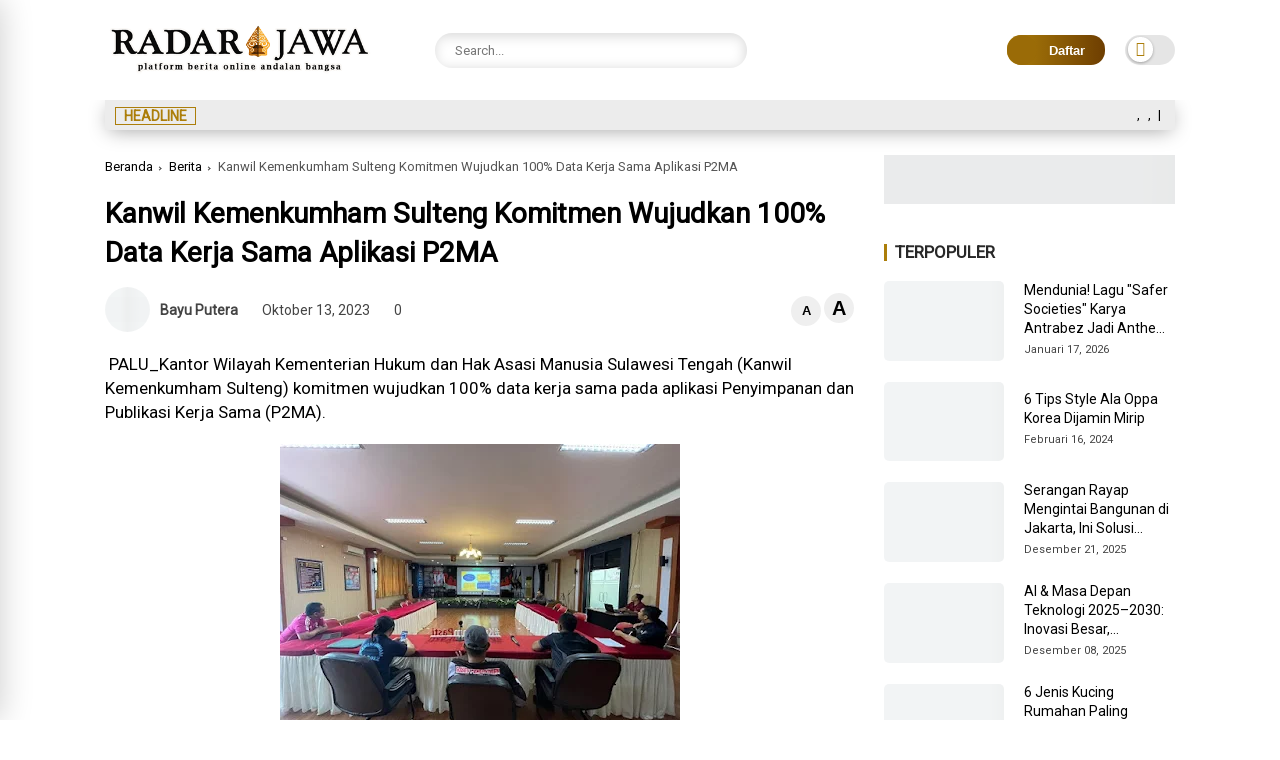

--- FILE ---
content_type: text/html; charset=UTF-8
request_url: https://www.radarjawa.com/2023/10/kanwil-kemenkumham-sulteng-komitmen.html
body_size: 143090
content:
<!DOCTYPE html>
<html class='ltr' dir='ltr' lang='id'>
<head>
<script async='async' attribute='https://pagead2.googlesyndication.com/pagead/js/adsbygoogle.js?client=ca-pub-9107836720556314' crossorigin='anonymous' data-ad-host='adsjs'></script>
<meta charset='utf-8'/>
<meta content='width=device-width, initial-scale=1' name='viewport'/>
<meta content='blogger' name='generator'/>
<link href='https://www.radarjawa.com/2023/10/kanwil-kemenkumham-sulteng-komitmen.html' hreflang='x-default' rel='alternate'/>
<link href='http://www.blogger.com/openid-server.g' rel='openid.server'/>
<link href='https://www.radarjawa.com/' rel='openid.delegate'/>
<meta content='text/html; charset=UTF-8' http-equiv='Content-Type'/>
<!-- Chrome, Firefox OS and Opera -->
<meta content='#ffffff' name='theme-color'/>
<!-- Windows Phone -->
<meta content='#ffffff' name='msapplication-navbutton-color'/>
<meta content='blogger' name='generator'/>
<link href='https://www.radarjawa.com/favicon.ico' rel='icon' type='image/x-icon'/>
<link href='https://www.radarjawa.com/2023/10/kanwil-kemenkumham-sulteng-komitmen.html' rel='canonical'/>
<link rel="alternate" type="application/atom+xml" title="RadarJawa.com -  Berita Terkini Seputar Indonesia dan Dunia - Atom" href="https://www.radarjawa.com/feeds/posts/default" />
<link rel="alternate" type="application/rss+xml" title="RadarJawa.com -  Berita Terkini Seputar Indonesia dan Dunia - RSS" href="https://www.radarjawa.com/feeds/posts/default?alt=rss" />
<link rel="service.post" type="application/atom+xml" title="RadarJawa.com -  Berita Terkini Seputar Indonesia dan Dunia - Atom" href="https://www.blogger.com/feeds/7107958648273633802/posts/default" />

<link rel="alternate" type="application/atom+xml" title="RadarJawa.com -  Berita Terkini Seputar Indonesia dan Dunia - Atom" href="https://www.radarjawa.com/feeds/1829087034349485554/comments/default" />
<!--Can't find substitution for tag [blog.ieCssRetrofitLinks]-->
<link href='https://blogger.googleusercontent.com/img/b/R29vZ2xl/AVvXsEgqOSuM24OoWvBRuciFh1EkdgQ8QX7UE0Uq9fNn6PFl6pBaOfIIXCdHTBlItz5y9WtdZHpgQFUOURdLhd87I8HT-oKsWQh-9eVJL1j9ro9X7H2soOOm9DDtMfX1D_IlbMPwfGPxo38FFmqFNC0KIndFSg1aMoTxHXvkXpbZ_bMclCaMPiWCHCtc3rx9V1k/w400-h300/2.jpeg' rel='image_src'/>
<meta content='https://www.radarjawa.com/2023/10/kanwil-kemenkumham-sulteng-komitmen.html' property='og:url'/>
<meta content='Kanwil Kemenkumham Sulteng Komitmen Wujudkan 100% Data Kerja Sama Aplikasi P2MA' property='og:title'/>
<meta content='Radarjawa.com adalah media nasional terupdate yang menyajikan informasi terkait peristiwa terkini, ekonomi, politik dan hiburan yang akurat dan berimb' property='og:description'/>
<meta content='https://blogger.googleusercontent.com/img/b/R29vZ2xl/AVvXsEgqOSuM24OoWvBRuciFh1EkdgQ8QX7UE0Uq9fNn6PFl6pBaOfIIXCdHTBlItz5y9WtdZHpgQFUOURdLhd87I8HT-oKsWQh-9eVJL1j9ro9X7H2soOOm9DDtMfX1D_IlbMPwfGPxo38FFmqFNC0KIndFSg1aMoTxHXvkXpbZ_bMclCaMPiWCHCtc3rx9V1k/w1200-h630-p-k-no-nu/2.jpeg' property='og:image'/>
<title>Kanwil Kemenkumham Sulteng Komitmen Wujudkan 100% Data Kerja Sama Aplikasi P2MA</title>
<meta content='' name='description'/>
<meta content='Kanwil Kemenkumham Sulteng Komitmen Wujudkan 100% Data Kerja Sama Aplikasi P2MA, RadarJawa.com -  Berita Terkini Seputar Indonesia dan Dunia: Kanwil Kemenkumham Sulteng Komitmen Wujudkan 100% Data Kerja Sama Aplikasi P2MA, RadarJawa.com -  Berita Terkini Seputar Indonesia dan Dunia' name='keywords'/>
<link href='https://www.radarjawa.com/feeds/posts/default' rel='alternate' title='RadarJawa.com -  Berita Terkini Seputar Indonesia dan Dunia - Atom' type='application/atom+xml'/>
<link href='https://www.radarjawa.com/feeds/posts/default?alt=rss' rel='alternate' title='RadarJawa.com -  Berita Terkini Seputar Indonesia dan Dunia - RSS' type='application/rss+xml'/>
<link href='http://www.blogger.com/feeds/7107958648273633802/posts/default' rel='alternate' title='RadarJawa.com -  Berita Terkini Seputar Indonesia dan Dunia - Atom' type='application/atom+xml'/>
<link href='https://blogger.googleusercontent.com/img/b/R29vZ2xl/AVvXsEgqOSuM24OoWvBRuciFh1EkdgQ8QX7UE0Uq9fNn6PFl6pBaOfIIXCdHTBlItz5y9WtdZHpgQFUOURdLhd87I8HT-oKsWQh-9eVJL1j9ro9X7H2soOOm9DDtMfX1D_IlbMPwfGPxo38FFmqFNC0KIndFSg1aMoTxHXvkXpbZ_bMclCaMPiWCHCtc3rx9V1k/s72-w400-c-h300/2.jpeg' rel='image_src'/>
<link href='https://www.radarjawa.com/2023/10/kanwil-kemenkumham-sulteng-komitmen.html' hreflang='x-default' rel='alternate'/>
<link href='/favicon.ico' rel='icon' type='image/x-icon'/>
<meta content='CODE-VALIDATION-GOOGLE-WEBMASTER' name='google-site-verification'/>
<meta content='CODE-VALIDATION-BING-WEBMASTER' name='msvalidate.01'/>
<meta content='Indonesia' name='geo.placename'/>
<meta content='ADMIN-NAME' name='Author'/>
<meta content='general' name='rating'/>
<meta content='id' name='geo.country'/>
<!-- [ Social Media Meta Tag ] -->
<meta content='Kanwil Kemenkumham Sulteng Komitmen Wujudkan 100% Data Kerja Sama Aplikasi P2MA' property='og:title'/>
<meta content='https://www.radarjawa.com/2023/10/kanwil-kemenkumham-sulteng-komitmen.html' property='og:url'/>
<meta content='article' property='og:type'/>
<meta content='RadarJawa.com -  Berita Terkini Seputar Indonesia dan Dunia' property='og:site_name'/>
<meta content='' property='og:description'/>
<meta content='https://blogger.googleusercontent.com/img/b/R29vZ2xl/AVvXsEgqOSuM24OoWvBRuciFh1EkdgQ8QX7UE0Uq9fNn6PFl6pBaOfIIXCdHTBlItz5y9WtdZHpgQFUOURdLhd87I8HT-oKsWQh-9eVJL1j9ro9X7H2soOOm9DDtMfX1D_IlbMPwfGPxo38FFmqFNC0KIndFSg1aMoTxHXvkXpbZ_bMclCaMPiWCHCtc3rx9V1k/w400-h300/2.jpeg' property='og:image'/>
<meta content='https://www.facebook.com/PROFIL-FACEBOOK' property='article:author'/>
<meta content='https://www.facebook.com/FAN-PAGE-FACEBOOK' property='article:publisher'/>
<meta content='CODE-APPLICATION-FACEBOOK' property='fb:app_id'/>
<meta content='CODE-ADMIN-FACEBOOK' property='fb:admins'/>
<meta content='en_US' property='og:locale'/>
<meta content='en_GB' property='og:locale:alternate'/>
<meta content='id_ID' property='og:locale:alternate'/>
<meta content='summary' name='twitter:card'/>
<meta content='RadarJawa.com -  Berita Terkini Seputar Indonesia dan Dunia: Kanwil Kemenkumham Sulteng Komitmen Wujudkan 100% Data Kerja Sama Aplikasi P2MA' name='twitter:title'/>
<meta content='USER-TWITTER' name='twitter:site'/>
<meta content='USER-TWITTER' name='twitter:creator'/>
<meta content='summary_large_image' name='twitter:card'/>
<meta content='yes' name='apple-mobile-web-app-capable'/>
<meta content='#ffffff' name='theme-color'/>
<meta content='#ffffff' name='msapplication-navbutton-color'/>
<link href='https://fonts.googleapis.com' rel='preconnect'/>
<link crossorigin='' href='https://fonts.gstatic.com' rel='preconnect'/>
<style type='text/css'>@font-face{font-family:'Roboto';font-style:normal;font-weight:400;font-stretch:100%;font-display:swap;src:url(//fonts.gstatic.com/s/roboto/v50/KFOMCnqEu92Fr1ME7kSn66aGLdTylUAMQXC89YmC2DPNWubEbVmZiAr0klQmz24O0g.woff2)format('woff2');unicode-range:U+0460-052F,U+1C80-1C8A,U+20B4,U+2DE0-2DFF,U+A640-A69F,U+FE2E-FE2F;}@font-face{font-family:'Roboto';font-style:normal;font-weight:400;font-stretch:100%;font-display:swap;src:url(//fonts.gstatic.com/s/roboto/v50/KFOMCnqEu92Fr1ME7kSn66aGLdTylUAMQXC89YmC2DPNWubEbVmQiAr0klQmz24O0g.woff2)format('woff2');unicode-range:U+0301,U+0400-045F,U+0490-0491,U+04B0-04B1,U+2116;}@font-face{font-family:'Roboto';font-style:normal;font-weight:400;font-stretch:100%;font-display:swap;src:url(//fonts.gstatic.com/s/roboto/v50/KFOMCnqEu92Fr1ME7kSn66aGLdTylUAMQXC89YmC2DPNWubEbVmYiAr0klQmz24O0g.woff2)format('woff2');unicode-range:U+1F00-1FFF;}@font-face{font-family:'Roboto';font-style:normal;font-weight:400;font-stretch:100%;font-display:swap;src:url(//fonts.gstatic.com/s/roboto/v50/KFOMCnqEu92Fr1ME7kSn66aGLdTylUAMQXC89YmC2DPNWubEbVmXiAr0klQmz24O0g.woff2)format('woff2');unicode-range:U+0370-0377,U+037A-037F,U+0384-038A,U+038C,U+038E-03A1,U+03A3-03FF;}@font-face{font-family:'Roboto';font-style:normal;font-weight:400;font-stretch:100%;font-display:swap;src:url(//fonts.gstatic.com/s/roboto/v50/KFOMCnqEu92Fr1ME7kSn66aGLdTylUAMQXC89YmC2DPNWubEbVnoiAr0klQmz24O0g.woff2)format('woff2');unicode-range:U+0302-0303,U+0305,U+0307-0308,U+0310,U+0312,U+0315,U+031A,U+0326-0327,U+032C,U+032F-0330,U+0332-0333,U+0338,U+033A,U+0346,U+034D,U+0391-03A1,U+03A3-03A9,U+03B1-03C9,U+03D1,U+03D5-03D6,U+03F0-03F1,U+03F4-03F5,U+2016-2017,U+2034-2038,U+203C,U+2040,U+2043,U+2047,U+2050,U+2057,U+205F,U+2070-2071,U+2074-208E,U+2090-209C,U+20D0-20DC,U+20E1,U+20E5-20EF,U+2100-2112,U+2114-2115,U+2117-2121,U+2123-214F,U+2190,U+2192,U+2194-21AE,U+21B0-21E5,U+21F1-21F2,U+21F4-2211,U+2213-2214,U+2216-22FF,U+2308-230B,U+2310,U+2319,U+231C-2321,U+2336-237A,U+237C,U+2395,U+239B-23B7,U+23D0,U+23DC-23E1,U+2474-2475,U+25AF,U+25B3,U+25B7,U+25BD,U+25C1,U+25CA,U+25CC,U+25FB,U+266D-266F,U+27C0-27FF,U+2900-2AFF,U+2B0E-2B11,U+2B30-2B4C,U+2BFE,U+3030,U+FF5B,U+FF5D,U+1D400-1D7FF,U+1EE00-1EEFF;}@font-face{font-family:'Roboto';font-style:normal;font-weight:400;font-stretch:100%;font-display:swap;src:url(//fonts.gstatic.com/s/roboto/v50/KFOMCnqEu92Fr1ME7kSn66aGLdTylUAMQXC89YmC2DPNWubEbVn6iAr0klQmz24O0g.woff2)format('woff2');unicode-range:U+0001-000C,U+000E-001F,U+007F-009F,U+20DD-20E0,U+20E2-20E4,U+2150-218F,U+2190,U+2192,U+2194-2199,U+21AF,U+21E6-21F0,U+21F3,U+2218-2219,U+2299,U+22C4-22C6,U+2300-243F,U+2440-244A,U+2460-24FF,U+25A0-27BF,U+2800-28FF,U+2921-2922,U+2981,U+29BF,U+29EB,U+2B00-2BFF,U+4DC0-4DFF,U+FFF9-FFFB,U+10140-1018E,U+10190-1019C,U+101A0,U+101D0-101FD,U+102E0-102FB,U+10E60-10E7E,U+1D2C0-1D2D3,U+1D2E0-1D37F,U+1F000-1F0FF,U+1F100-1F1AD,U+1F1E6-1F1FF,U+1F30D-1F30F,U+1F315,U+1F31C,U+1F31E,U+1F320-1F32C,U+1F336,U+1F378,U+1F37D,U+1F382,U+1F393-1F39F,U+1F3A7-1F3A8,U+1F3AC-1F3AF,U+1F3C2,U+1F3C4-1F3C6,U+1F3CA-1F3CE,U+1F3D4-1F3E0,U+1F3ED,U+1F3F1-1F3F3,U+1F3F5-1F3F7,U+1F408,U+1F415,U+1F41F,U+1F426,U+1F43F,U+1F441-1F442,U+1F444,U+1F446-1F449,U+1F44C-1F44E,U+1F453,U+1F46A,U+1F47D,U+1F4A3,U+1F4B0,U+1F4B3,U+1F4B9,U+1F4BB,U+1F4BF,U+1F4C8-1F4CB,U+1F4D6,U+1F4DA,U+1F4DF,U+1F4E3-1F4E6,U+1F4EA-1F4ED,U+1F4F7,U+1F4F9-1F4FB,U+1F4FD-1F4FE,U+1F503,U+1F507-1F50B,U+1F50D,U+1F512-1F513,U+1F53E-1F54A,U+1F54F-1F5FA,U+1F610,U+1F650-1F67F,U+1F687,U+1F68D,U+1F691,U+1F694,U+1F698,U+1F6AD,U+1F6B2,U+1F6B9-1F6BA,U+1F6BC,U+1F6C6-1F6CF,U+1F6D3-1F6D7,U+1F6E0-1F6EA,U+1F6F0-1F6F3,U+1F6F7-1F6FC,U+1F700-1F7FF,U+1F800-1F80B,U+1F810-1F847,U+1F850-1F859,U+1F860-1F887,U+1F890-1F8AD,U+1F8B0-1F8BB,U+1F8C0-1F8C1,U+1F900-1F90B,U+1F93B,U+1F946,U+1F984,U+1F996,U+1F9E9,U+1FA00-1FA6F,U+1FA70-1FA7C,U+1FA80-1FA89,U+1FA8F-1FAC6,U+1FACE-1FADC,U+1FADF-1FAE9,U+1FAF0-1FAF8,U+1FB00-1FBFF;}@font-face{font-family:'Roboto';font-style:normal;font-weight:400;font-stretch:100%;font-display:swap;src:url(//fonts.gstatic.com/s/roboto/v50/KFOMCnqEu92Fr1ME7kSn66aGLdTylUAMQXC89YmC2DPNWubEbVmbiAr0klQmz24O0g.woff2)format('woff2');unicode-range:U+0102-0103,U+0110-0111,U+0128-0129,U+0168-0169,U+01A0-01A1,U+01AF-01B0,U+0300-0301,U+0303-0304,U+0308-0309,U+0323,U+0329,U+1EA0-1EF9,U+20AB;}@font-face{font-family:'Roboto';font-style:normal;font-weight:400;font-stretch:100%;font-display:swap;src:url(//fonts.gstatic.com/s/roboto/v50/KFOMCnqEu92Fr1ME7kSn66aGLdTylUAMQXC89YmC2DPNWubEbVmaiAr0klQmz24O0g.woff2)format('woff2');unicode-range:U+0100-02BA,U+02BD-02C5,U+02C7-02CC,U+02CE-02D7,U+02DD-02FF,U+0304,U+0308,U+0329,U+1D00-1DBF,U+1E00-1E9F,U+1EF2-1EFF,U+2020,U+20A0-20AB,U+20AD-20C0,U+2113,U+2C60-2C7F,U+A720-A7FF;}@font-face{font-family:'Roboto';font-style:normal;font-weight:400;font-stretch:100%;font-display:swap;src:url(//fonts.gstatic.com/s/roboto/v50/KFOMCnqEu92Fr1ME7kSn66aGLdTylUAMQXC89YmC2DPNWubEbVmUiAr0klQmz24.woff2)format('woff2');unicode-range:U+0000-00FF,U+0131,U+0152-0153,U+02BB-02BC,U+02C6,U+02DA,U+02DC,U+0304,U+0308,U+0329,U+2000-206F,U+20AC,U+2122,U+2191,U+2193,U+2212,U+2215,U+FEFF,U+FFFD;}</style>
<style id='page-skin-1' type='text/css'><!--
/* ==============================
TEMPLATE NAME: Lavina
AUTHOR: BASRI MATINDAS
DESIGN: http://www.goomsite.net
================================ */
@robby-face{font-family:'Roboto';font-style:italic;font-weight:300;font-display:swap;src:url(https://fonts.gstatic.com/s/roboto/v30/KFOjCnqEu92Fr1Mu51TjARc-AMP6lQ.woff) format('woff')}@robby-face{font-family:'Roboto';font-style:italic;font-weight:400;font-display:swap;src:url(https://fonts.gstatic.com/s/roboto/v30/KFOkCnqEu92Fr1Mu52xMKTU1Kg.woff) format('woff')}@robby-face{font-family:'Roboto';font-style:italic;font-weight:500;font-display:swap;src:url(https://fonts.gstatic.com/s/roboto/v30/KFOjCnqEu92Fr1Mu51S7ABc-AMP6lQ.woff) format('woff')}@robby-face{font-family:'Roboto';font-style:italic;font-weight:700;font-display:swap;src:url(https://fonts.gstatic.com/s/roboto/v30/KFOjCnqEu92Fr1Mu51TzBhc-AMP6lQ.woff) format('woff')}@robby-face{font-family:'Roboto';font-style:italic;font-weight:900;font-display:swap;src:url(https://fonts.gstatic.com/s/roboto/v30/KFOjCnqEu92Fr1Mu51TLBBc-AMP6lQ.woff) format('woff')}@robby-face{font-family:'Roboto';font-style:normal;font-weight:300;font-display:swap;src:url(https://fonts.gstatic.com/s/roboto/v30/KFOlCnqEu92Fr1MmSU5vAB0_IsE.woff) format('woff')}@robby-face{font-family:'Roboto';font-style:normal;font-weight:400;font-display:swap;src:url(https://fonts.gstatic.com/s/roboto/v30/KFOmCnqEu92Fr1Me5mZNCzc.woff) format('woff')}@robby-face{font-family:'Roboto';font-style:normal;font-weight:500;font-display:swap;src:url(https://fonts.gstatic.com/s/roboto/v30/KFOlCnqEu92Fr1MmEU9vAB0_IsE.woff) format('woff')}@robby-face{font-family:'Roboto';font-style:normal;font-weight:700;font-display:swap;src:url(https://fonts.gstatic.com/s/roboto/v30/KFOlCnqEu92Fr1MmWUlvAB0_IsE.woff) format('woff')}@robby-face{font-family:'Roboto';font-style:normal;font-weight:900;font-display:swap;src:url(https://fonts.gstatic.com/s/roboto/v30/KFOlCnqEu92Fr1MmYUtvAB0_IsE.woff) format('woff')}
img{
object-fit: contain;
}
/*-- Reset CSS --*/
a,abbr,acronym,address,applet,b,big,blockquote,body,caption,center,cite,code,dd,del,dfn,div,dl,dt,em,fieldset,font,form,h1,h2,h3,h4,h5,h6,html,i,iframe,img,ins,kbd,label,legend,li,object,p,pre,q,s,samp,small,span,strike,strong,sub,sup,table,tbody,td,tfoot,th,thead,tr,tt,u,ul,var{padding:0;border:0;outline:0;vertical-align:baseline;background:0}ins{text-decoration:underline}del{text-decoration:line-through}a,a:visited,abbr,body{text-decoration:none}blockquote{font-style:italic;color:#000000}caption,th{text-align:center}.blog-post,body{word-wrap:break-word}img{border:0;position:relative;height:auto}.section,.widget,.widget ul{margin:0;padding:0}a{color:#000000}a:hover{color:#6e3e01}:focus{outline:0}a img{border:0}brc{color:#bdbdbd}.CSS_LIGHTBOX{z-index:999999!important}.separator a{clear:none!important;float:none!important;margin-left:0!important;margin-right:0!important}*,:after,:before{-webkit-box-sizing:border-box;-moz-box-sizing:border-box;box-sizing:border-box;margin:0;padding:0}*,:after,:before{outline:0;transition:all 0s ease;-webkit-transition:all 0s ease;-moz-transition:all 0s ease;-o-transition:all 0s ease}#sidebar-wrapper{-webkit-box-sizing:border-box;min-width:0}h1{font-size:1.6rem}h2{font-size:1.4rem}h3{font-size:1.2rem}h4{font-size:1rem}h5{font-size:.9rem}h6{font-size:.7rem}h1,h2,h3,h4,h5,h6{font:17px 'Roboto',sans-serif;text-rendering:optimizeSpeed;font-weight:500;text-rendering:optimizelegibility}#custom-css,#license,#navbar-iframe{display:none;height:0;visibility:hidden}body,p{font:17px 'Roboto',sans-serif;line-height:1.5rem}body{background:#ffffff url() repeat fixed top left;color:#000000;margin:0;padding:0}.top-menu,.top-wrapper{justify-content:flex-end;display:flex;-webkit-flex-flow:row wrap;-ms-flex-flow:row wrap;flex-flow:row wrap;-webkit-align-items:center;-ms-flex-align:center;align-items:center}.top-menu ul li a i{font-size:11px;vertical-align:middle;margin-right:5px}.top-menu ul li{display:inline-block;list-style:none;margin:0 15px 0 0}.top-menu ul li a{font-weight:500;font-size:11px;text-transform:uppercase}.container{max-width:1100px;margin:0 auto;padding:0 15px}#outer-wrapper{max-width:100%;margin:0 auto}#main-wrapper{-webkit-box-flex:1;-ms-flex:1 1 70%;flex:1 1 70%;max-width:70%;min-width:0}#main-wrapper .container{max-width:inherit;padding:0}#sidebar-wrapper{-webkit-box-flex:1;-ms-flex:1 1 30%;flex:1 1 30%;max-width:30%;padding:0;box-sizing:border-box;position:relative}#sidebar-wrapper .sidebar,#sidebar-wrapper.widget{position:sticky;position:-webkit-sticky;top:65px;padding-left:30px}.about-author .avatar-container,.comments .avatar-image-container{background-color:rgba(155,155,155,.07);color:transparent!important}.clr{float:none;clear:both}.header{-ms-flex-flow:row wrap;-webkit-box-orient:horizontal;-webkit-box-direction:normal}.linkall{border-radius:4px!important;padding:3px 10px!important;line-height:19px!important}#jt_header,.header-logo,.header-wrapper{width:100%;position:relative}.post-title a{display:block}#jt_header{padding:0;display:flex;height:100px;margin:0 auto;align-items:center}.topnav .container .md-trigger,.menu-sticky .menu-rigth{display:none}.menu-sticky.sticky .menu-rigth{display:flex;align-items:center}.header-wrapper{padding:0;background:#ffffff}.header-logo{max-width:300px;height:auto;margin:0;display:flex;align-items:center;text-align:left}.header-logo img{height:65px;margin:0;width:auto}.mUsidebar-open .sidebar-slide .header-logo img{height:auto}.header-logo h1{font-size:34px;line-height:1.1em;font-weight:900;text-transform:uppercase;margin:0;text-align:left}.header-logo p{font-size:12px;margin:5px 0 0}.header{display:-webkit-box;display:-ms-flexbox;display:flex;flex-flow:row wrap;-webkit-box-flex:1;-ms-flex:1 1 50%;flex:1 1 60%;max-width:60%;min-width:0;-webkit-box-align:center;-ms-flex-align:center;align-items:center}.menu-wrapper .menu{display:-webkit-box;display:-ms-flexbox;display:flex;-webkit-box-orient:horizontal;-webkit-box-direction:normal;-ms-flex-flow:row wrap;flex-flow:row wrap;-webkit-box-align:center;-ms-flex-align:center;align-items:center;-webkit-box-pack:start;background:#ac7e0a;background-image:linear-gradient(90deg,#ac7e0a 0%,#6e3e01 100%);-ms-flex-pack:start;justify-content:space-between;padding:0;border-top-right-radius:4px;border-top-left-radius:4px}.menu-sticky.sticky .menu,.menu-sticky.sticky .datbox{border-radius:0}.menu-sticky.sticky .menu{padding:0 20px}.menu-sticky.sticky .datbox{padding:3px 20px}.menu-sticky.sticky .container{max-width:100%;padding:0}.menu-sticky.sticky .datbox{margin-bottom:0}.menu-sticky{width:100%;top:-115px;-webkit-transition:1s all ease;-moz-transition:1s all ease;transition:1s all ease}.menu-sticky .md-trigger{color:#ffffff;margin-right:15px}.menu-sticky.sticky{position:fixed;top:0;width:100%;padding:0;z-index:999;left:0}.static_page .titlehome{display:none}.header-menu{position:relative;font-size:15px;margin:0;-webkit-box-flex:1;align-items:center;display:flex}.header-menu .container{position:relative;margin:0 auto;padding:0}#jt_header #Attribution1,#jt_header #BlogArchive1,#jt_header #BlogSearch1,#jt_header #ReportAbuse1,#main-menu .widget,#main-menu .widget>.widget-title,.menu-social .widget-title,.menushow,.mobile-menu,.mobile-menu .m-sub,.mobile-social,.search-mobile{display:none}#main-menu .show-menu{display:block}#main-menu ul>li,#main-menu ul>li>a{position:relative;display:inline-block;margin:0}#main-menu ul>li>a i{margin-right:5px;color:#f39800}#main-menu{position:relative;z-index:15}#main-menu ul>li{padding:0;transition:background .17s}#main-menu ul>li>a{color:#ffffff;display:block;position:relative;margin:0;font-size:15px;font-weight:500;line-height:45px;white-space:nowrap;padding:0 10px}#main-menu ul>li>a span#new{background:red}#main-menu ul>li>a span#hot{background:#008718}#main-menu ul>li>a span#new,#main-menu ul>li>a span#hot{text-transform:uppercase;padding:3px 4px;line-height:1;font-weight:400;font-size:10px;border-radius:3px}#main-menu ul>li>a:hover,.fslider .carousel-content h2 a:hover{color:#eee}#main-menu ul ul,#main-menu ul>li>ul>li,#main-menu ul>li>ul>li a,.mobile-menu ul li a{transition:all .17s ease}.mobile-menu ul li a i{margin-right:5px}#main-menu ul>li>ul{position:absolute;left:0;border-radius:.25rem;box-shadow:0 8px 20px rgb(32 54 86 / 20%);top:100%;width:230px;background-color:#ffffff;z-index:99999;margin:0;padding:10px;visibility:hidden;opacity:0}#slotbanner{overflow:hidden;clear:both}#main-menu ul>li>ul>li>ul{position:absolute;float:left;top:0;left:100%;margin:0}#main-menu ul>li>ul>li{display:block;float:none;position:relative}#main-menu ul>li>ul>li a{display:block;font-size:14px;color:#000000;font-weight:400;line-height:1.5;margin:0;padding:5px 15px}#main-menu ul>li>ul>li a:hover{color:#6e3e01}#main-menu ul>li>ul>li:last-child a{border-bottom:0}#main-menu ul>li.has-sub>a:after{content:'\f107';float:right;font-family:'Font Awesome 5 Pro';font-size:14px;font-weight:400;margin:2px 0 0 8px}#main-menu ul>li>ul>li.has-sub>a:after{content:'\f105';float:right;margin:0}#main-menu .mega-menu{position:static!important}#main-menu .mega-menu>ul{width:100%;padding:20px 10px}#main-menu ul>li:hover>ul,#main-menu ul>li>ul>li:hover>ul{visibility:visible;opacity:1}.slide-menu-toggle{display:block;position:absolute;line-height:42px;height:42px;width:42px;top:0;left:0;font-family:"Font Awesome 5 Pro";color:#ffffff;font-size:17px;font-weight:400;text-align:left;cursor:pointer;z-index:4;padding:0}.mobile-menu ul li,.mobile-menu ul li a{font-size:15px;position:relative;display:block}.slide-menu-toggle:before{content:"\f0c9"}.alert-del-btn:before,.nav-active .slide-menu-toggle:before{content:"\f00d"}.mobile-menu{position:relative;padding:0}.mobile-menu>ul{margin:0}.mobile-menu>ul::-webkit-scrollbar{width:12px;height:12px;background-color:#f2f2f2}.mobile-menu>ul::-webkit-scrollbar:hover{background-color:#ccc}.mobile-menu>ul::-webkit-scrollbar-thumb{border:2px solid transparent;-webkit-box-shadow:inset 0 0 0 24px rgba(0,0,0,.15);-moz-box-shadow:inset 0 0 0 24px rgba(0,0,0,.15);box-shadow:inset 0 0 0 24px rgba(0,0,0,.15);-webkit-border-radius:24px;-moz-border-radius:24px;border-radius:24px}.mobile-menu>ul::-webkit-scrollbar-thumb:active{box-shadow:inset 0 0 0 24px rgba(0,0,0,.3);-webkit-box-shadow:inset 0 0 0 24px rgba(0,0,0,.3);-moz-box-shadow:inset 0 0 0 24px rgba(0,0,0,.3);-webkit-border-radius:24px;-moz-border-radius:24px;border-radius:24px}.mobile-menu .m-sub{padding:0}.mobile-menu ul li{overflow:hidden;float:left;width:100%;font-weight:600;line-height:38px;margin:0;padding:5px;border-bottom:1px solid #eee}.mobile-menu>ul>li:first-child{border-top:0}.mobile-menu ul li a{padding:0;font-weight:700}.post-body p{margin-bottom:20px}.author-description a:hover,.post-body .tableOfContent #tocContent a:hover,.post-body u,.queryMessage a.show-more{text-decoration:underline}.mobile-menu ul li.has-sub .submenu-toggle{position:absolute;top:7px;right:3px;color:#eee;cursor:pointer}.mobile-menu ul li.has-sub .submenu-toggle:after{content:'\f105';font-family:'Font Awesome 6 Pro';font-weight:400;float:right;color:#ac7e0a;vertical-align:middle;line-height:34px;font-size:15px;text-align:center;transition:all .17s ease}.mobile-menu>ul>li>ul>li,.mobile-menu>ul>li>ul>li:last-child{border-bottom:0}.mobile-menu ul li.has-sub.show>.submenu-toggle:after{transform:rotate(90deg)}.mobile-menu>ul>li>ul>li a{font-size:14px;text-transform:initial;font-weight:500}.mobile-menu>ul>li>ul>li>a{color:#000000;opacity:.7;padding:0 0 0 5px}.mobile-menu>ul>li>ul>li>ul>li{border-color:rgba(255,255,255,.02)}.mobile-menu>ul>li>ul>li>ul>li>a{color:#203656;opacity:.7;padding:0 0 0 30px}.mobile-menu ul li a:hover,.mobile-menu ul>li>.submenu-toggle:hover{color:#6e3e01}.chiller-theme{background:0 0}.overlay{position:fixed;left:0;right:0;top:0;bottom:0;display:none}.overlay.active{z-index:999;background:#ffffff;display:block;opacity:.6;visibility:visible}.mobile-social{padding:20px 0;clear:both}.mobile-social ul.social-counter{margin:0}.menuhide{display:none;font-size:25px;text-align:right;cursor:pointer;margin-left:0}@media screen and (max-width:980px){#main-menu,.header-social{display:none}.header-menu,.menu,.search-mobile{display:block!important}.menushow{cursor:pointer;margin-left:20px;font-size:25px;font-weight:900}.menu-wrapper .header-social,.menu-wrapper .mobile-social,.menuhide,.menushow,.mobile-menu,.slide-menu-toggle{display:block}.menu{width:300px;height:100vh;padding:0;left:-400px;z-index:999999;bottom:0;background:#ffffff;top:0;position:fixed;-webkit-box-shadow:8px 0 14px -7px rgb(196 196 196);-moz-box-shadow:8px 0 14px -7px rgb(196 196 196);box-shadow:8px 0 14px -7px rgb(196 196 196);transition:.5s linear}.mobile-menu>ul{margin:0;padding:0 20px;overflow-y:auto;height:100vh;padding-bottom:10rem}.menu.active,.page-wrapper.toggled{left:0}.menu .menu-social{left:0;position:absolute;bottom:0;text-align:center;width:100%;margin:0 auto}.menu .menu-social .menu-social1{width:100%;background:#ececec;padding:15px 20px}.menu .menu-social .menu-social1 .social-counter li{padding:0 15px}.menu-sticky.sticky .menu.active .menu-social .LinkList{display:block}}#myrelated .recent-content .post-meta,.post-meta{overflow:hidden;position:relative;font-size:11px;display:flex;font-weight:500;padding:0;color:#444}.mediapost .post-info .post-meta{font-size:11px;font-weight:500}.blog-post .post-meta{font-size:14px;align-items:center;font-weight:400;justify-content:space-between}.post-meta i{margin-right:.3em}.readingTime i{color:#ac7e0a}.blog-post .post-meta span{margin:0 10px}.post-meta .post-author{font-weight:600}.post-meta span.fn{margin:0}.readingTime,.blog-post .post-meta .meta-content{display:flex;align-items:center}.font-wrapper button{cursor:pointer;border:0;width:30px;line-height:30px;height:30px;border-radius:50px}.font-wrapper #incfont{font-size:1.4em}.font-wrapper #decfont{font-size:.9em}.post-meta img{width:45px;height:45px;display:inline-block;border-radius:50%}.featured .post-panel .post-tag:before,.post-meta span:last-child:after{display:none}.queryMessage{overflow:hidden;font-size:14px;font-weight:400;padding:0;margin:0 0 30px 0}.queryMessage .query-info{margin:0 5px}.queryMessage .search-label,.queryMessage .search-query{font-weight:700;text-transform:uppercase}.queryMessage a.show-more{float:right;text-decoration:underline}.queryEmpty{font-size:13px;font-weight:400;padding:10px 0;margin:0 0 25px}.data-post .post-body img,.widget iframe,.widget img{max-width:100%}.title-wrap,.title-wrap>h3{height:32px;position:relative}.title-wrap{background-color:#ac7e0a}.contpost{margin:0 auto 30px;display:-webkit-box;display:-ms-flexbox;display:flex;-webkit-box-orient:horizontal;-webkit-box-direction:normal;-ms-flex-flow:row wrap;flex-flow:row wrap;position:relative}.title-wrap{float:left;width:100%;display:block;margin:0 0 20px}.title-wrap>h3{display:block;font-size:12px;color:#000000;font-weight:500;line-height:32px;text-transform:uppercase;padding:0;margin:0}.blog-post{display:block}.topnav{height:48px;width:100%;overflow:hidden;background:#ffffff;-webkit-box-shadow:0 0 32px rgba(0,0,0,.2);-moz-box-shadow:0 0 32px rgba(0,0,0,.2);box-shadow:0 0 10px rgba(0,0,0,.2);display:inline-block}.topnav .container{align-items:center;display:flex;justify-content:space-between;height:100%;position:relative}.topnav .social-counter li a{color:#000000;font-size:13px;background-color:transparent}.datbox{display:flex;align-items:center;margin-bottom:25px;background:#ececec;padding:3px 10px;justify-content:space-between;box-shadow:0 4px 20px -4px rgb(0 0 0 / 38%)}.datwrap{font-size:13px;padding-right:0;width:33%;color:#000000;font-weight:500;order:2;text-align:right}.datwrap span{padding:0 2px}.ticker .widget-content li a{color:#000000;position:relative}.ticker .widget-title h3.title{line-height:normal;margin-bottom:0;border:1px solid;padding-right:8px;font-size:14px;color:#ac7e0a}.ticker{overflow:hidden;width:100%}.ticker .widget{margin:0 auto;overflow:hidden;display:flex;align-items:center;justify-content:space-between}.ticker .widget-content{box-sizing:border-box;overflow:hidden;padding:0 0 0 20px;width:83%}.ticker .widget-content li a{display:flex;font-size:13px;font-weight:400;align-items:center}.ticker ul li a::before{content:'';display:block;vertical-align:middle;width:5px;height:5px;line-height:5px;border-radius:50%;margin-right:7px;background-color:#4CAF50;position:relative}.tickercontainer,.tickercontainer .mask,ul.newsticker{-webkit-transition:all 0 linear;-moz-transition:all 0 linear;-o-transition:all 0 linear;transition:all 0 linear;list-style:none;margin:0}.tickercontainer{margin:0;height:auto!important;padding:0}.tickercontainer .mask{position:relative;overflow:hidden;background:0;z-index:initial;left:initial;width:initial;height:initial}.newsticker{position:relative;margin:0;padding:0}ul.newsticker{-webkit-transition:all 0s linear;-moz-transition:all 0s linear;-o-transition:all 0s linear;transition:all 0s linear;position:relative;margin:0;padding:0}.tickercontainer{overflow:hidden}.tickercontainer .tickeroverlay-left,.tickercontainer .tickeroverlay-right{display:none}ul.newsticker li{float:left;margin:0;padding-right:15px}.rcenter,.rectop,.recentid,.recline,.recmodern{overflow:hidden;margin-bottom:30px;position:relative}#recentid2,.recmodern{background:#ececec;padding:20px}.rectop h3{display:none!important}.rectop ul{max-width:100%;padding:25px;background:#ececec;grid-template-columns:repeat(3,minmax(0,1fr));gap:1.5em;display:grid}.rectop ul li{list-style:none;display:flex;align-items:center}.rectop ul li .rcimg{width:155px}.rectop ul li .recent-content h2{font-size:15px}.rectop ul li .recent-content{padding:0}.recent-left .recentid .recent-content h2{font-size:15px}.recent-left .recentid .recent-content a.post-tag{background-color:transparent;color:#ac7e0a;text-transform:none;font-weight:700;border-radius:0;padding:0;font-size:14px}.carousel-content h2{line-height:1.5rem}.mUheader{position:-webkit-sticky;position:sticky;top:0;z-index:99999;background-color:#ffffff;width:100%;-webkit-box-shadow:0 0 20px 0 rgb(0 0 0 / 11%);-moz-box-shadow:0 0 20px 0 rgb(0 0 0 / 11%);box-shadow:0 0 20px 0 rgb(0 0 0 / 11%)}.mask,.sticky{position:fixed;top:0}.boxslide::-webkit-scrollbar{width:12px;height:12px}.boxslide::-webkit-scrollbar:hover{background-color:#ccc}.boxslide:hover::-webkit-scrollbar-thumb{border:2px solid transparent;-webkit-border-radius:24px;-moz-border-radius:24px;border-radius:24px}.boxslide::-webkit-scrollbar-thumb:active{-webkit-border-radius:24px;-moz-border-radius:24px;border-radius:24px}.mUsidebar-open .sidebar-slide:hover::-webkit-scrollbar{width:8px;height:8px;background-color:rgb(197 192 192)}.mUsidebar-open .sidebar-slide:hover::-webkit-scrollbar:hover{background-color:#ccc}.mUsidebar-open .sidebar-slide:hover::-webkit-scrollbar-thumb{-webkit-box-shadow:inset 0 0 0 24px rgb(0 0 0 / 28%);-moz-box-shadow:inset 0 0 0 24px rgb(0 0 0 / 28%);box-shadow:inset 0 0 0 24px rgb(0 0 0 / 28%);-webkit-border-radius:24px;-moz-border-radius:24px;border-radius:24px}.mUsidebar-open .sidebar-slide:hover::-webkit-scrollbar-thumb:active{-webkit-box-shadow:inset 0 0 0 24px rgba(0,0,0,.3);-moz-box-shadow:inset 0 0 0 24px rgba(0,0,0,.3);box-shadow:inset 0 0 0 24px rgba(0,0,0,.3);-webkit-border-radius:24px;-moz-border-radius:24px;border-radius:24px}.mask{left:0;z-index:99999;width:100%;height:100%}.buttons{margin-bottom:30px;text-align:center;position:relative}.buttons button{display:inline-block;margin:0 0 4px;padding:10px 15px;color:#ffffff;background-color:#67b5d1}.buttons button.active,.buttons button:hover{background-color:#3184a1}#main-toggle{background:#ac7e0a;background-image:linear-gradient(90deg,#ac7e0a 0%,#6e3e01 100%);color:#ffffff;-webkit-border-radius:99em;-moz-border-radius:99em;border-radius:99em;border:0;outline:0;font-size:13px;font-weight:600;cursor:pointer;vertical-align:middle;position:relative;align-items:center;display:flex;margin:0 20px 0 0;padding:0 20px 0 0}#main-toggle i{background:#9a6b07;border-radius:100px;width:30px;height:30px;float:left;font-size:18px;margin-right:12px;justify-content:center;align-items:center;display:flex}.boxslide{position:fixed;background-color:#ffffff;overflow:hidden;-webkit-box-shadow:0 0 32px rgba(0,0,0,.2);-moz-box-shadow:0 0 32px rgba(0,0,0,.2);box-shadow:0 0 32px rgba(0,0,0,.2);-webkit-transition:.25s ease-in-out;-moz-transition:.25s ease-in-out;-o-transition:.25s ease-in-out}.sidebar-slide{top:0;width:330px;z-index:999999;height:100%;left:-330px}.sidebar-slide .btn-menu{position:relative;margin-left:30px}.sidebar-slide .btn-menu .close-menu{border:0;background-color:#E91E63;text-align:center;margin:0 auto;width:25px;height:25px;color:#ffffff;justify-content:center;align-items:center;display:flex;cursor:pointer;padding:0;-webkit-border-radius:99em;-moz-border-radius:99em;border-radius:99em}.mUsidebar-open .sidebar-slide{left:0;overflow-y:auto}#sidebar-left{overflow:hidden;margin:0 auto;width:100%;box-sizing:border-box;word-wrap:break-word;padding:30px}#sidebar-left .lider{margin-bottom:30px}.sidebar-slide button.close-menu svg{height:auto}#sidebar-left .sidebar .widget{position:relative;overflow:hidden;box-sizing:border-box;margin-bottom:30px;padding-bottom:30px;border-bottom:1px solid rgba(255,255,255,.1)}#sidebar-left #ArchiveList .flat li>a>span{position:relative;float:right;height:20px;width:20px;font-size:11px;font-weight:400;-webkit-border-radius:50px;-moz-border-radius:50px;border-radius:50px;text-align:center;line-height:20px;padding:0}.FeaturedPost .rcimg{width:100%;margin-right:0}.FeaturedPost .post-content{position:relative}.FeaturedPost .post-content .post-info{position:absolute;bottom:0;padding:20px;z-index:1;color:#ffffff}.FeaturedPost .rec-image{padding-top:100%}.FeaturedPost .post-content .post-info h2{font-size:20px}.FeaturedPost .post-content .post-info h2 a{color:#ffffff!important}.FeaturedPost .post-content .post-info .post-header{color:#bfbfbf;overflow:hidden;position:relative;font-size:11px;display:flex;font-weight:500;padding:0}.bobottom{grid-template-columns:repeat(2,minmax(0,1fr));gap:0;display:grid;overflow:hidden;margin-bottom:30px}.recgrid ul{list-style:none}.recgrid .recleft,.recgrid ul li{margin-bottom:20px}.recgrid ul li:last-child,ul.list li:last-child{margin-bottom:0}.recgrid .recleft,.recgrid ul li{display:flex;align-items:center;overflow:hidden}.recgrid ul li .rcimg{width:155px}.recent{background:#1f2024;padding:20px}#recent2{background:#ececec}.recgrid .recleft .recent-content h2{font-size:19px}#recent1 .recent-content h2 a,#recent1 h3.title,#recent1 a.more-link{color:#ffffff}#recent1 .recent-content .post-meta{color:#999}.footer-wrapper .LinkList ul{display:flex;padding:0 0 0 15px!important}.footer-wrapper .LinkList ul li a{font-weight:700;font-size:14px}.footer .LinkList li{padding:5px 0 5px 25px}#footerid{display:flex;justify-content:space-between;align-items:center}.footer-widget{color: #fff;grid-template-columns:repeat(4,minmax(0,1fr));gap:10px;display:grid;padding:15px 0;overflow:hidden;;border-bottom:1px solid #cdcdcd}.recline{overflow:hidden}.recline li{list-style:none;display:grid;grid-template-columns:auto 1fr;grid-gap:10px;padding-left:20px}.recline li:last-cild{margin-bottom:0}.ntc-left{position:relative}.ntc-line{position:absolute;top:0;left:0;width:100%;height:100%;display:flex;justify-content:center}.ntc-line:before{content:'';display:block;height:100%;width:1px;border-right:1px solid #ac7e0a}.ntc-dot{position:relative;z-index:2;border:5px solid transparent}.recline li:hover .ntc-line:before{border-right:1px solid #ac7e0a}.recline li:hover .ntc-dot:before{border:3px solid #ac7e0a}.ntc-dot:before{content:'';display:block;width:10px;height:10px;border-radius:50%;background-color:#ffffff;border:2px solid #ac7e0a}#recentid3{max-width:100%;padding:0;grid-template-columns:repeat(2,minmax(0,1fr));gap:1.25rem;display:grid}.mediapost{display:flex;align-items:center;flex-wrap:wrap;width:100%;box-sizing:border-box;margin:0 0 30px 0}.news-posts .mediapost:first-child{padding-top:0}.mediapost .postimage{position:relative;width:220px;height:139px;overflow:hidden;flex:0 0 auto;margin-right:20px;vertical-align:middle}.data-post h1.post-title,.mediapost .post-info,.post-footer,.post-labels,.post-share,ul.share-links{position:relative}.header-box{-webkit-box-flex:1;-ms-flex:1 1 40%;flex:1 1 40%;display:flow-root;text-align:right}.mediapost .post-info{flex:1 0;padding:0;width:calc(100% - 90%)}.recent-content h2{font-size:15px;line-height:1.5em;text-decoration:none;margin:0}.mediapost .post-info>h2{font-size:20px;line-height:1.5em;text-decoration:none;margin:0}.author-description a:hover,.post-body u{text-decoration:underline}.recent-content h2 a,.carousel-content h2 a,.featured .post-panel h2 a,.FeaturedPost .post-content .post-info h2 a,.PopularPosts .post-title a,.carousel-item h3 a,.mediapost .post-info>h2>a{display:-webkit-box;overflow:hidden;-webkit-line-clamp:3;-webkit-box-orient:vertical}.mediapost .post-info>h2>a{color:#000000;transition:color .17s}.date-header{display:block;overflow:hidden;font-weight:400;margin:0!important;padding:0}.mediapost .post-info .post-meta span{margin:0}.mediapost .post-info .post-meta span i{display:none}.lider{display:flex;align-items:center;justify-content:space-between}.goog-te-banner-frame,#goog-gt-tt{display:none!important}body{top:0!important}.mysliderhome{margin:0 auto;overflow:hidden}.boxhome{height:auto;display:flex;-flex-flow:row wrap;flex-flow:row wrap;overflow:hidden;position:relative}.featured,.mysliderhome{width:50%}.fslider .carousel-content{position:absolute;bottom:20px;z-index:1;padding:30px}.fslider .owl-carousel .owl-dots{position:absolute;bottom:10px}.fslider .carousel-content h2{font-weight:700;font-size:25px;position:relative;margin:5px 0;line-height:1.35}.fslider .carousel-content h2 a{color:#ffffff;position:relative}.fslider .carousel-content .post-meta,.featured li.post-panel .post-meta{color:#ffffff}.fslider .owl-nav{position:absolute;z-index:10;right:0;bottom:0;display:flex;flex-direction:column-reverse;align-items:center}.fslider .owl-carousel .owl-next{right:0!important}.fslider .owl-carousel .owl-prev{left:0!important}.fslider .owl-next,.fslider .owl-prev{position:relative}.fslider .owl-next,.fslider .owl-prev{top:43%}.fslider .carousel-item .rec-image{padding-top:75%}.featured li .featured-inner .rec-image,.fslider .carousel-item .rec-image{border-radius:0}.fslider .owl-carousel .owl-prev,.fslider .owl-carousel .owl-next{padding:0;border-radius:0;width:40px;height:40px;background:#6e3e01;color:#ffffff;box-shadow:none;border:0!important}.fslider .owl-carousel .owl-next{background:#ac7e0a}.featured .widget-content ul{margin:0 auto;display:block;overflow:hidden}.featured h3{display:none;display:none}.featured li:first-child{height:auto}.featured li:first-child .post-panel{position:relative;bottom:initial;left:initial;right:initial;padding:21px;text-shadow:none}.featured li:first-child .featured-inner .rec-image{padding-top:80%}.featured li:first-child .post-panel .post-meta{color:#000000}.featured li .post-panel .post-meta{color:#ffffff}.featured li:first-child .post-panel h2 a{color:#000000}.featured li{width:50%;position:relative;padding:0;box-sizing:border-box;float:left;overflow:hidden;list-style:none;height:400px}.featured li .featured-inner{position:relative;overflow:hidden}.featured li .featured-inner,.featured li .featured-inner .rec-image{height:100%}.featured h2.rcp-title{font-size:18px;position:relative;margin:5px 0;line-height:1.35}.featured .post-panel{position:absolute;left:30px;right:30px;color:#ffffff;text-shadow:0 1px 1px rgb(0 0 0 / 40%);bottom:30px;padding:0;z-index:2;box-sizing:border-box}.featured .post-panel h2 .featured .post-panel .post-meta,.featured .post-panel h2 a{color:#ffffff}.featured li .featured-inner .featured-meta{font-size:12px;color:#ccc;font-weight:400}.featured .rcp-title a{color:#ffffff;position:relative;display:-webkit-box;overflow:hidden;-webkit-line-clamp:3;-webkit-box-orient:vertical}a.post-tag{position:relative;background:#ac7e0a;background-image:linear-gradient(90deg,#ac7e0a 0%,#6e3e01 100%);padding:.3rem .6rem;color:#ffffff;text-transform:uppercase;font-weight:600;border-radius:50rem;line-height:30px;font-size:10px;text-shadow:none}a.post-tag:hover{color:#eee}.featured{position:relative}.featured-overlay{position:absolute;left:0;top:0;z-index:1;width:100%;height:100%;background:-webkit-linear-gradient(bottom,rgba(0,0,0,1) 0%,rgba(0,0,0,1) 20%,rgba(0,0,0,0) 80%,rgba(0,0,0,0) 100%);background:-moz-linear-gradient(bottom,rgba(0,0,0,1) 0%,rgba(0,0,0,1) 20%,rgba(0,0,0,0) 80%,rgba(0,0,0,0) 100%);background:linear-gradient(to top,rgba(0,0,0,1) 0%,rgba(0,0,0,1) 20%,rgba(0,0,0,0) 80%,rgba(0,0,0,0) 100%);opacity:.8}.centerbox{grid-template-columns:repeat(3,minmax(0,1fr));gap:1.5em;display:grid;margin-bottom:20px;overflow:hidden}.centerbox .item1 .b1,.centerbox .item1 .b2{margin-bottom:20px}.centerbox .item1 .b1,.centerbox .item1 .b2,.centerbox .item1 .b3{display:flex}.centerbox .item2 .recent-content{position:absolute;bottom:0;padding:20px;z-index:1;color:#ffffff}.centerbox .item2 .recent-content h2{font-size:20px}.centerbox .rcimg{width:155px}.centerbox .item2{position:relative}.centerbox .item2 .rec-image{padding-top:100%}.centerbox .item2 h2 a{color:#ffffff}.centerbox .item2 .recent-content .post-meta{color:#bfbfbf}.recmodern .gsleft{width:100%;position:relative;overflow:hidden;margin-bottom:20px}.recmodern .gsleft .recent-content{position:absolute;bottom:0;padding:2em 3em;max-width:75%;z-index:9;background:rgb(255 253 253 / 72%)}.darkmode .recmodern .gsleft .recent-content{background:rgb(0 0 0 / 72%)}.recmodern .gsleft .recent-content h2{font-size:25px;font-weight:800}.recline .gsleft .rec-image{margin-bottom:20px}.recline .gsleft{float:left;width:55%}.recline .gsleft .recent-content h2{font-size:19px}.recmodern .widget-content{display:block;overflow:hidden}.recmodern ul li{list-style:none;float:left;width:31.454%}.recmodern ul li:nth-child(3){margin:0 20px}.recmodern ul li .rcimg{margin-right:0;width:100%;margin-bottom:20px}.recmodern .gsleft .rec-image{padding-top:56.25%}.PopularPosts .post .post-meta span.byline:before{margin:0}#slotbanner .widget-title{display:none}#breadcrumb{font-size:13px;font-weight:400;color:#555;margin:0;white-space:nowrap;overflow:hidden;text-overflow:ellipsis}#breadcrumb a{transition:color .17s;font-weight:500}#breadcrumb a:hover{color:#6e3e01}#breadcrumb a,#breadcrumb em{display:inline-block}#breadcrumb .delimiter:after{content:'';border:solid #4e4d4d;border-width:0 1px 1px 0;display:inline-block;width:3px;height:3px;transform:rotate(-45deg);margin:0 8px 0 5px;position:relative;top:-1px}.data-post h1.post-title{color:#000000;font-size:28px;line-height:1.4;font-weight:700;display:block;margin:0;padding:15px 0}.static_page .data-post h1.post-title{margin:0}.data-post .post-body{width:100%;line-height:1.5em;overflow:hidden;padding:20px 0}.data-post .post-outer{padding:0}.main .widget{margin:0}.main .Blog{border-bottom-width:0}.post-footer{overflow:hidden;margin:0;padding:0}.post-labels{overflow:hidden;margin-bottom:20px}.post-labels a{float:left;height:33px;background-color:#ececec;font-size:14px;line-height:33px;border-radius:4px;font-weight:600;margin:0;padding:0 10px}.post-labels a:hover,.post-labels span{color:#6e3e01}.post-labels a{margin:0 10px 10px 0;transition:all .17s ease}.post-labels a:hover{border-color:#ac7e0a}.post-reactions{height:28px;display:block;margin:0 0 15px}.post-reactions span{float:left;color:#000000;font-size:11px;line-height:25px;text-transform:uppercase;font-weight:500}.share-links li a,.social a:before{display:inline-block;font-weight:400}.margin-bottom{margin-bottom:20px}.margin{margin:20px auto}.reactions-inner{float:left;margin:0;height:28px}.post-share{overflow:hidden;line-height:0;margin:0 0 30px}.post-share .share-links li a{color:#ffffff}.post-share .share-links li{margin:0 5px 0 0}.share-links li{float:left;list-style:none;box-sizing:border-box;margin:0 10px 0 0}.share-links li a,.copy-link{float:left;cursor:pointer;height:35px;display:flex;align-items:center;justify-content:center;width:35px;line-height:35px;color:#ffffff;border-radius:50px;font-size:14px;box-sizing:border-box;transition:all .17s ease}.share-links li a span,.social-counter li a span,.search-wrapper .search-submit span,.gsshow.gs-effect .gscontent .search-submit span,.md-trigger span{position:absolute;opacity:0;text-indent:-999999999px}.social a:before{font-family:"Font Awesome 5 Brands";font-style:normal}.social .blogger a:before{content:"\f37d"}.social .facebook a:before{content:"\f39e"}.social .twitter a:before{content:"\f099"}.social .telegram a:before{content:"\f2c6"}.social .rss a:before{content:"\f09e"}.social .youtube a:before{content:"\f167"}.social .skype a:before{content:"\f17e"}.social .stumbleupon a:before{content:"\f1a4"}.social .tumblr a:before{content:"\f173"}.social .vk a:before{content:"\f189"}.social .stack-overflow a:before{content:"\f16c"}.social .github a:before{content:"\f09b"}.social .linkedin a:before{content:"\f0e1"}.social .dribbble a:before{content:"\f17d"}.social .soundcloud a:before{content:"\f1be"}.social .behance a:before{content:"\f1b4"}.social .digg a:before{content:"\f1a6"}.social .instagram a:before{content:"\f16d"}.social .pinterest a:before{content:"\f0d2"}.social .twitch a:before{content:"\f1e8"}.social .delicious a:before{content:"\f1a5"}.social .codepen a:before{content:"\f1cb"}.social .reddit a:before{content:"\f1a1"}.social .whatsapp a:before{content:"\f232"}.social .print a:before{content:"\f02f";font-family:"Font Awesome 6 Pro"}.social .snapchat a:before{content:"\f2ac"}.social .email a:before{content:"\f0e0";font-family:"Font Awesome 6 Pro";font-weight:900}.social .external-link a:before{content:"\f35d"}.social-color .blogger a{color:#ff5722}.social-color .facebook a{background-color:#0448d9}.social-color .twitter a{background-color:#00acee}.social-color .youtube a{background-color:#f50000}.social-color .print a{background-color:#747272}.social-counter li a{display:block;font-size:15px;text-align:center;transition:color .17s}.social-color .pinterest a{background-color:#eb1515}.social-color .dribbble a{background-color:#ea4c89}.social-color .linkedin a{background-color:#0b90d5}.social-color .tumblr a{background-color:#365069}.social-color .twitch a{background-color:#6441a5}.social-color .rss a{background-color:#ffc200}.social-color .skype a{background-color:#00aff0}.social-color .stumbleupon a{background-color:#eb4823}.social-color .vk a{background-color:#4a76a8}.social-color .stack-overflow a{background-color:#f48024}.social-color .github a{background-color:#24292e}.social-color .instagram a{background-color:#ff10b6}.social-color .soundcloud a{background-color:#ff7400}.social-color .behance a{background-color:#191919}.social-color .digg a{background-color:#1b1a19}.social-color .delicious a{background-color:#0076e8}.social-color .codepen a{background-color:#000000}.social-color .reddit a{background-color:#ff4500}.social-color .whatsapp a{background-color:#1dcd35}.social-color .snapchat a{background-color:#ffe700}.social-color .telegram a{background-color:#1473e3}.social-color .email a{background-color:#333}.social-color .external-link a{background-color:#000000}.social-color .tiktok-link a{background-color:#000000}.social .tiktok a:before{content:"\e07b"}.copy-link{background-color:#000000}.social .copy-link:before{content:"\f0c5";font-family:"Font Awesome 6 Pro";font-weight:300;font-size:15px}.copy-clipboard,#select-link{position:absolute;top:-999999px;height:0;width:0;overflow:hidden}.notif-clipboard{font-weight:400;font-size:16px;-webkit-box-shadow:0 0 15px -10px rgb(0 0 0 / 90%);-moz-box-shadow:0 0 15px -10px rgb(0 0 0 / 90%);box-shadow:0 0 15px -10px rgb(0 0 0 / 90%);padding:10px;border-radius:5px;position:fixed;top:50%;left:50%;margin-left:-110px;text-align:center;z-index:999999999;background:#ffffff}.notif-clipboard i{margin-right:5px;width:40px;line-height:40px;height:40px;color:#ffffff;background:#ac7e0a;background-image:linear-gradient(90deg,#ac7e0a 0%,#6e3e01 100%);border-radius:50px}.about-author{position:relative;display:flex;overflow:hidden;background-color:#ececec;padding:20px;margin:0 0 30px;border-radius:5px;align-items:center}.about-wrapper{display:block;line-height:1.5}.aboutimg{display:block;flex:1 1 15%;max-width:15%;min-width:0;margin-right:15px}.about-author .avatar-container{position:relative;float:left;border-radius:50px;width:80px;height:80px;background-color:rgb(216 216 216);overflow:hidden;margin:0 15px 0 0}.about-author .author-avatar{float:left;width:100%;height:100%}.author-name{overflow:hidden;display:inline-block;font-size:17px;font-weight:700;line-height:1.6;margin:0}.author-name span{color:#000000;margin-right:5px}.author-name a{color:#ac7e0a;transition:opacity .17s}.author-description{display:block;overflow:hidden;font-size:14px;font-weight:400;line-height:1.4em}.backtop{position:fixed;opacity:0;visibility:hidden;overflow:hidden;z-index:99;color:#000000;line-height:37px;right:25px;font-weight:700;font-size:20px;text-align:center;bottom:-25px;-webkit-transition:all .5s ease-in-out;-moz-transition:all .5s ease-in-out;-ms-transition:all .5s ease-in-out;-o-transition:all .5s ease-in-out;transition:all .5s ease-in-out;-webkit-transition-delay:.2s;-moz-transition-delay:.2s;-ms-transition-delay:.2s;-o-transition-delay:.2s;transition-delay:.2s;display:block;writing-mode:vertical-rl;text-orientation:mixed;transform:rotate(180deg);text-transform:uppercase}.backtop:hover{opacity:.8;transition:all .2s ease-in-out;transition-delay:0}.backtop.show{visibility:visible;cursor:pointer;opacity:1;bottom:30px}.backtop svg{width:35px;vertical-align:middle;height:auto}.titlehome{position:relative;width:100%;padding:0;display:flex;margin:0 auto 30px;padding-bottom:5px;border-bottom:2px solid #ac7e0a}.titlehome h3.home-title{font-size:17px;position:relative;color:#000000;margin:0;text-transform:uppercase}.titlehome h3 span:after{border-bottom:2px solid #ac7e0a}#blog-pager{width:100%;font-size:15px;text-align:center;font-weight:500;clear:both;box-sizing:border-box}#blog-pager .load-more{display:block;border:0;width:100%;color:#ffffff;background:#ac7e0a;border-radius:4px;padding:6px 20px;font-weight:600;text-transform:uppercase;letter-spacing:1px;font-size:14px;transition:all .2s;-moz-transition:all .2s;-webkit-transition:all .2s;box-sizing:border-box;margin:0}#blog-pager #load-link{cursor:pointer}#blog-pager #load-link:hover{background-color:#ac7e0a;color:#000000}#blog-pager .load-more.no-more{background-color:rgba(155,155,155,.05);color:#ac7e0a}#blog-pager .loading,#blog-pager .no-more{display:none}#blog-pager .loading .loader{position:relative;overflow:hidden;display:block;margin:0;height:34px}#blog-pager .no-more.show{display:inline-block;cursor:no-drop}#blog-pager .loading .loader:after{content:'';position:absolute;top:50%;left:50%;width:28px;height:28px;margin:-16px 0 0 -16px;border:2px solid;border-right-color:#ac7e0a;border-radius:100%;animation:spinner 1.1s infinite linear;transform-origin:center}@-webkit-keyframes spinner{0{-webkit-transform:rotate(0);transform:rotate(0)}to{-webkit-transform:rotate(1turn);transform:rotate(1turn)}}@keyframes spinner{0{-webkit-transform:rotate(0);transform:rotate(0)}to{-webkit-transform:rotate(1turn);transform:rotate(1turn)}}.post-animated{-webkit-animation-duration:.5s;animation-duration:.5s;-webkit-animation-fill-mode:both;animation-fill-mode:both}@keyframes fadeIn{from{opacity:0}to{opacity:1}}.post-fadeIn{animation-name:fadeIn}@keyframes fadeInUp{from{opacity:0;transform:translate3d(0,5px,0)}to{opacity:1;transform:translate3d(0,0,0)}}.post-fadeInUp{animation-name:fadeInUp}table{border-collapse:collapse;border-spacing:0}.post-body tr{padding:10px 0;font-size:12px;line-height:1.42}.post-body td.tr-caption{font-size:11px;font-weight:400;font-style:italic;font-stretch:normal;line-height:1.42;padding:10px 0;display:block;overflow:hidden;margin-bottom:20px;letter-spacing:normal;color:#868686;border-bottom:1px solid #eee}.comments,.comments .comments-content .comment-header a{color:#000000}.blog-pager .blog-pager-newer-link,.blog-pager .older-link{float:left;display:inline-block;width:auto;padding:0 10px;border:2px solid;margin:0}.blog-pager .older-link{float:right}.archive #blog-pager,.home .blog-pager .blog-pager-newer-link,.home .blog-pager .older-link{display:none}.comments iframe#comment-editor{background:#ffffff;padding-left:0;padding-right:0;border-right:1px dashed #ccc;border-left:1px dashed #ccc;max-width:100%;box-sizing:border-box;border:1px solid #e6e6e6;border-radius:12px;-webkit-box-shadow:0 2px 4px 0 rgba(0,0,0,.15);box-shadow:0 2px 4px 0 rgba(0,0,0,.15)}.darkmode .comments iframe#comment-editor{border-right:1px dashed #333;border-left:1px dashed #333}#comments,.comments .comment-thread>ol{padding:0}.blog-post-comments .comments-title{margin:0 0 20px}.comments-system-disqus .comments-title,.comments-system-facebook .comments-title{margin:0}#comments{padding:16px;border-radius:5px;font-size:18px;overflow:hidden;background:#ececec}.comments{display:block;clear:both;margin:0}.comments h3{margin:0 0 30px}#comments h3 span{margin-left:10px;font-size:13px;background:#999;color:#ffffff;border-radius:3px;padding:4px 12px}.comments .comments-content .comment{list-style:none;margin:0;padding:0 0 8px}.comments .comments-content .comment:first-child{padding-top:0}.facebook-tab,.fb_iframe_widget iframe,.fb_iframe_widget_fluid span{width:100%!important}.comments .item-control{position:static}.comments .avatar-image-container{float:left;overflow:hidden;position:absolute}.comments .avatar-image-container,.comments .avatar-image-container img{height:35px;max-height:35px;width:35px;max-width:35px;-webkit-border-radius:100%;-moz-border-radius:100%;border-radius:100%}.comments .comment-block{overflow:hidden;padding:0 0 10px}.comments .comment-block,.comments .comments-content .comment-replies{margin:0 0 0 50px}.comments .comments-content .inline-thread{padding:0}.comments .comment-actions{float:right;width:100%;position:relative;margin:0;text-align:right}.comments .comments-content .comment-header{font-size:16px;display:block;overflow:hidden;clear:both;margin:0 0 10px;padding:0;border-bottom:0}.comments .comments-content .user{font-style:normal;font-weight:500;float:left;font-size:14px;display:inline-block;text-transform:uppercase}.comments .comments-content .icon.blog-author{display:none}.comments .comments-content .comment-content{display:block;background-color:#ffffff;font-size:14px;color:#000000;font-weight:400;text-align:left;padding:15px 25px;margin:5px;border-radius:10px;border:1px solid #e6e6e6;-webkit-box-shadow:0 2px 4px 0 rgba(0,0,0,.15);box-shadow:0 2px 4px 0 rgba(0,0,0,.15)}.comments .comment .comment-actions a{color:#636261;font-weight:400;font-size:13px;margin-right:10px}.comments .comments-content .datetime{float:right;font-size:11px;font-weight:400;color:#444;position:relative;padding:0;margin:0;display:block}.comments .comments-content .loadmore,.comments .comments-content .loadmore.loaded,.comments .continue a,.comments .thread-chrome.thread-collapsed,.contact-form .widget-title,.thread-expanded .thread-arrow,.thread-expanded .thread-count{display:none}.comments .comments-content .datetime a:hover{color:#aaa}.comments .thread-toggle{margin-bottom:4px}.comments .thread-toggle .thread-arrow{height:7px;margin:0 3px 2px 0}.comments .continue a,.comments .thread-count a{-webkit-transition:opacity .17s;-moz-transition:opacity .17s;-ms-transition:opacity .17s;-o-transition:opacity .17s;transition:opacity .17s}.comments .continue a:hover,.comments .thread-count a:hover{opacity:.8}.comments .thread-expanded{padding:5px 0 0}.thread-arrow:before{content:'';color:#000000;font-weight:400;margin:0 2px 0 0}.comments .comment-replybox-thread,.comments .comments-content .comment-thread{margin:0}.comments .continue a{padding:0 0 0 60px;font-weight:400}.comments .comments-content .loadmore.loaded{margin:0;padding:0}#comment-editor{margin:0}.post-body h1,.post-body h2,.post-body h3,.post-body h4,.post-body h5,.post-body h6{color:#000000;font-weight:700;margin:0 0 15px}.post-body h1,.post-body h2{font-size:24px}.post-body h3{font-size:21px}.post-body h4{font-size:18px}.post-body h5{font-size:16px}.post-body h6{font-size:13px}blockquote{font-style:italic}.widget .post-body ol,.widget .post-body ul{line-height:1.5;font-weight:400;padding-left:35px}.widget .post-body li{margin:5px 0;padding:0;line-height:1.5}.post-body ul{padding:0 0 0 20px}.post-body a{transition:color .17s ease;color:#ac7e0a;font-weight:600}.post-body a:hover{text-decoration:underline}.post-body strike{text-decoration:line-through}.contact-form{overflow:hidden}.contact-form .contact-form-name{width:calc(50% - 5px)}.contact-form .contact-form-email{width:calc(50% - 5px);float:right}.sidebar .widget{position:relative;overflow:hidden;padding:0;box-sizing:border-box}.sidebar .widget:first-child{margin-top:0}.sidebar .widget:last-child{border-bottom:0}.sidebar .widget-content{width:100%;margin:0}.sidebar .cloud-label ul{grid-template-columns:repeat(2,minmax(0,1fr));gap:10px;display:grid}.cloud-label span{margin:5px 5px 5px 0;display:inline-block}.cloud-label a.label-name{position:initial!important}ul.social-counter{margin:0 -5px}.social-counter li{float:left;box-sizing:border-box;padding:0 10px;margin:0;list-style:none}.social-counter li a{display:block;font-size:15px;text-align:center;transition:color .17s}.social-counter li a:hover{color:#6e3e01}.list-label li:first-child{padding-top:0;border-top:0}.list-label li:last-child{padding-bottom:0;border-bottom:0}.list-label li a{text-transform:capitalize;margin-bottom:10px}.footer .Image img{height:60px;width:auto}#related-post h4,h3.title{text-transform:uppercase}.list-label .label-count{position:absolute;right:8px;width:25px;height:25px;padding:0;background-color:#ac7e0a;color:#ffffff;font-size:10px;border-radius:50px;font-weight:400;top:8px;text-align:center;line-height:25px}.cloud-label li{position:relative;float:left;width:auto;padding:5px!important;margin:0}.cloud-label li a:hover{color:#6e3e01;background-color:#ac7e0a;border-color:#ac7e0a}.sidebar .FollowByEmail>.widget-title>h3{margin:0}span.label-count:before{display:none}.sidebar .Label li{display:block;list-style:none;font-size:13px;padding:0;box-sizing:border-box}#sidebar-wrapper .sidebar .post-title a:hover,.Label ul li span:hover,.carousel-item h2 a:hover,.sidebar .Label li a:hover{color:#6e3e01}.Label ul li span,.sidebar .Label li a{padding:5px 20px;display:block;transition:initial;font-size:14px;font-weight:500;text-overflow:ellipsis;color:#000000;white-space:nowrap;overflow:hidden;background:#ececec;position:relative;border-radius:4px}.Label ul li span:before,.cloud-label a.label-name:before,.sidebar .Label li a:before{content:"\f02b";font-family:"Font Awesome 5 Pro";font-size:12px;color:#ac7e0a;margin-right:3px}#relhead{margin:15px;background-color:#ffffff;display:inline-flex;float:none;flex-flow:column nowrap;max-width:100%;padding:20px;border-radius:10px;box-shadow:0 5px 30px rgb(0 0 0 / 7%)}#relhead span{font-weight:700;line-height:1.25;color:#000000;display:inline-block;text-transform:uppercase;margin:0}#relhead span:after{content:":"}#relhead .related-article ol{list-style:none;padding:0;margin:15px 0 0;grid-template-columns:repeat(2,minmax(0,1fr));gap:0 20px;display:grid;overflow:hidden}#relhead .related-article ol li{counter-increment:trackit;display:block;border-bottom:1px solid #eee;padding:5px 20px 5px 0}#relhead .related-article ol li:nth-child(5),#relhead .related-article ol li:nth-child(6){border-bottom:0}#relhead .related-article ol li:before{content:counters(trackit,".");padding:0;font-size:13px;font-weight:700;align-items:center;justify-content:center;color:#ffffff;border-radius:50px;width:20px;line-height:20px;display:flex;background:#ac7e0a;background-image:linear-gradient(90deg,#ac7e0a 0%,#6e3e01 100%);text-align:center;height:20px;margin-right:10px;float:left}#relhead .related-article ul li{padding:0 13px;border-right:1px solid #c7c7c7;-ms-flex-positive:1;flex-grow:1;-ms-flex-preferred-size:0;flex-basis:0%}#relhead .related-article ol li:last-child,.darkmode #relhead .related-article ol li:last-child{border-right:none}#relhead .related-article ol li a{font-size:14px;line-height:1.4;font-weight:700;display:-webkit-box;color:#000000;-webkit-line-clamp:3;-webkit-box-orient:vertical;overflow:hidden}#relhead .related-article ol li a:hover{color:#6e3e01}.FollowByEmail .widget-content{position:relative;overflow:hidden;background-color:#000000;text-align:center;font-weight:400;box-sizing:border-box;padding:20px;border-radius:2px;border:1px solid #eee}.FollowByEmail .widget-content>h3{font-size:18px;color:#000000;font-weight:500;margin:0 0 13px}.FollowByEmail .before-text{font-size:13px;line-height:1.5em;margin:0 0 15px;display:block;padding:0 10px;overflow:hidden}.FollowByEmail .follow-by-email-inner{position:relative}.FollowByEmail .follow-by-email-inner .follow-by-email-address{color:#000000;font-family:inherit;margin:0 0 10px;box-sizing:border-box;transition:ease .17s}.FollowByEmail .follow-by-email-inner .follow-by-email-submit{font-family:inherit;background-color:#ac7e0a;text-transform:uppercase;margin:0;transition:opacity .17s ease}.FollowByEmail .follow-by-email-inner .follow-by-email-submit:hover{opacity:.85}#ArchiveList ul.flat li{color:#000000;font-size:13px;font-weight:400;padding:7px 0;border-bottom:1px dotted #eaeaea}#ArchiveList ul.flat li:first-child{padding-top:0}#ArchiveList ul.flat li:last-child{padding-bottom:0;border-bottom:0}#ArchiveList .flat li>a{display:block;color:#000000;transition:color .17s}#ArchiveList .flat li>a:hover{color:#6e3e01}#ArchiveList .flat li>a>span{position:relative;float:right;width:16px;height:16px;background-color:#ac7e0a;color:#ffffff;font-size:11px;font-weight:400;text-align:center;line-height:16px}.header-search{display:flex}.menu-warpper{margin:0 auto;position:relative;background:#f7f7f7}#slotbanner .widget-content{margin:0 0 30px 0;width:100%;overflow:hidden;text-align:center}span.title-ads{text-align:center;background:#d6d6d6;padding:40px 0;color:#000000;overflow:hidden;clear:both;display:block;font-weight:700;letter-spacing:1px;border-radius:4px;font-size:20px}.recent-wrap{overflow:hidden;position:relative;margin:0 auto}.recent-wrap .widget,.sidebar .widget{margin-bottom:30px}.recent-wrap ul{padding:0}.footer-wrapper .footer h3{color:#ffffff!important}#related-post{margin-bottom:30px;overflow:hidden}#related-post h4,h3.title{font-size:17px;line-height:1em;display:inline-block;position:relative;border-left:3px solid #ac7e0a;font-weight:700;padding-left:8px;color:#282828;margin-bottom:20px}.boxes ul li .box-thumbnail{width:120px;height:80px;display:table-cell;vertical-align:middle}.owl-carousel,.owl-carousel .owl-item{-webkit-tap-highlight-color:transparent;position:relative}.owl-carousel{display:none;width:100%;z-index:1}.owl-carousel .owl-stage{position:relative;-ms-touch-action:pan-Y;touch-action:manipulation;-moz-backface-visibility:hidden}.owl-carousel .owl-stage:after{content:".";display:block;clear:both;visibility:hidden;line-height:0;height:0}.owl-carousel .owl-stage-outer{position:relative;overflow:hidden;-webkit-transform:translate3d(0,0,0)}.owl-carousel .owl-item,.owl-carousel .owl-wrapper{-webkit-backface-visibility:hidden;-moz-backface-visibility:hidden;-ms-backface-visibility:hidden;-webkit-transform:translate3d(0,0,0);-moz-transform:translate3d(0,0,0);-ms-transform:translate3d(0,0,0)}.owl-carousel .owl-item{min-height:1px;float:left;-webkit-backface-visibility:hidden;-webkit-touch-callout:none}.owl-carousel .owl-item img{display:block;width:100%}.owl-carousel .owl-dots.disabled,.owl-carousel .owl-nav.disabled{display:none}.no-js .owl-carousel,.owl-carousel.owl-loaded{display:block}.owl-carousel .owl-dot,.owl-carousel .owl-nav .owl-next,.owl-carousel .owl-nav .owl-prev{cursor:pointer;-webkit-user-select:none;-khtml-user-select:none;-moz-user-select:none;-ms-user-select:none;user-select:none}.owl-carousel .owl-nav button.owl-next,.owl-carousel .owl-nav button.owl-prev,.owl-dot{border:none}.owl-carousel.owl-loading{opacity:0;display:block}.owl-carousel.owl-hidden{opacity:0}.owl-carousel.owl-refresh .owl-item{visibility:hidden}.owl-carousel.owl-drag .owl-item{-ms-touch-action:pan-y;touch-action:pan-y;-webkit-user-select:none;-moz-user-select:none;-ms-user-select:none;user-select:none}.owl-carousel.owl-grab{cursor:move;cursor:grab}.owl-carousel.owl-rtl{direction:rtl}.owl-carousel.owl-rtl .owl-item{float:right}.owl-carousel .animated{animation-duration:1s;animation-fill-mode:both}.owl-carousel .owl-animated-in{z-index:0}.owl-carousel .owl-animated-out{z-index:1}.owl-carousel .fadeOut{animation-name:fadeOut}@keyframes fadeOut{0%{opacity:1}100%{opacity:0}}.owl-height{transition:height .5s ease-in-out}.owl-carousel .owl-item .owl-lazy{opacity:0;transition:opacity .4s ease}.owl-carousel .owl-item .owl-lazy:not([src]),.owl-carousel .owl-item .owl-lazy[src^=""]{max-height:0}.owl-carousel .owl-item img.owl-lazy{transform-style:preserve-3d}.owl-carousel .owl-video-wrapper{position:relative;height:100%;background:#000}.owl-carousel .owl-video-play-icon{position:absolute;height:80px;width:80px;left:50%;top:50%;margin-left:-40px;margin-top:-40px;background:url(owl.video.play.png) no-repeat;cursor:pointer;z-index:1;-webkit-backface-visibility:hidden;transition:transform .1s ease}.owl-carousel .owl-video-play-icon:hover{-ms-transform:scale(1.3,1.3);transform:scale(1.3,1.3)}.owl-carousel .owl-video-playing .owl-video-play-icon,.owl-carousel .owl-video-playing .owl-video-tn{display:none}.owl-carousel .owl-video-tn{opacity:0;height:100%;background-position:center center;background-repeat:no-repeat;background-size:contain;transition:opacity .4s ease}.owl-carousel .owl-video-frame{position:relative;z-index:1;height:100%;width:100%}.owl-dots{position:relative;width:100%;margin:0 auto;text-align:center}.owl-dot{pointer-events:auto;background-color:#e0e0e0;opacity:1;width:6px;height:6px;margin:3px;display:inline-block;border-radius:10px;transition:all .5s}.owl-dot.active,.owl-dot:hover{background:#ac7e0a;opacity:10}.owl-dot.active{width:30px}.carousel-content{position:relative;bottom:0;padding:20px 20px 0 0;z-index:1}.carousel-item h2{font-size:17px;line-height:1.2;margin:0}.footer{-webkit-box-sizing:border-box}#sidebar-wrapper .sidebar .post-title{font-size:17px;line-height:1.4;margin:10px auto 5px}#sidebar-wrapper .sidebar .post-title a{color:#000000}.owl-next,.owl-prev{top:25%;position:absolute;z-index:1;display:block;text-align:center;overflow:hidden}.owl-prev:before{content:"\f104"}.owl-prev{left:15px}.owl-next{right:15px}.owl-next:before{content:"\f105"}.owl-next:hover,.owl-prev:hover{background-color:#000000}.owl-carousel .owl-next,.owl-carousel .owl-prev{width:35px;padding:0;height:35px;display:flex;justify-content:center;align-items:center;background:#ffffff;font-size:20px;box-shadow:0 3px 6px 0 rgb(51 51 51 / 28%);line-height:35px;transition:all .3s ease;-webkit-transition:all .3s ease;-moz-transition:all .3s ease;-o-transition:all .3s ease;font-weight:400;font-family:"Font Awesome 6 Pro";color:#ac7e0a}.owl-carousel .owl-prev,.owl-carousel .owl-next{border-radius:50px}.owl-carousel:hover .owl-prev{left:10px}.owl-carousel:hover .owl-next{right:10px}.post-tag a{background-color:#ffe3ed;padding:.3rem .6rem;margin-right:.3rem;font-size:10px;font-weight:600;text-transform:uppercase;border-radius:50rem}#myrelated ul{clear:both;grid-template-columns:repeat(4,minmax(0,1fr));gap:20px;display:grid;overflow:hidden}#myrelated li{display:block}#myrelated li .recent-content{padding:0}#myrelated .rcimg{width:100%;margin-right:0;margin-bottom:10px}#myrelated li .recent-content .post-meta span{margin:0}ul.list li{display:flex;align-items:center;flex-wrap:nowrap;overflow:hidden;margin:0 0 20px;padding:0;position:relative}ul.list li .rcimg{position:relative;width:155px}.rcimg{position:relative;width:236px;margin-right:20px;overflow:hidden;flex:0 0 auto;vertical-align:middle}.recent-content{position:relative;padding:0 0 10px;width:100%}.mediapost .post-info>h2:hover>a{color:#ac7e0a}.rec-image{width:100%;position:relative;overflow:hidden;height:0;padding-top:66.66%;border-radius:5px}.rec-image img{width:100%;display:block;position:absolute;top:0;left:0;height:100%;right:0;object-fit:cover;transition:all .3s ease-in-out;-webkit-transition:all .3s ease-in-out;-moz-transition:all .3s ease-in-out;-ms-transition:all .3s ease-in-out;-o-transition:all .3s ease-in-out}.featured li:hover .rec-image img,.rec-image img:hover{transform:scale(1.06);-webkit-transform:scale(1.06);-moz-transform:scale(1.06);-ms-transform:scale(1.06);-o-transform:scale(1.06)}.PopularPosts .post{margin:20px 0 0;position:relative;overflow:hidden}.PopularPosts .post .post-content{position:relative;display:flex;align-items:center;flex-wrap:nowrap;overflow:hidden}.PopularPosts .post:first-child{padding:0;margin:0;border:0}.PopularPosts .post .post-meta span.byline{margin:0}.PopularPosts .post .rcimg{width:120px;float:left}.PopularPosts .post-info h2.post-title{margin:0!important;font-size:14px!important}.PopularPosts .post-info{position:relative;flex:1 0;padding:0;width:calc(100%)}.PopularPosts .post-date:before{font-size:10px}.contact-form-email,.contact-form-email-message,.contact-form-name{padding:5px 10px;margin:0 0 10px;float:left;width:100%;font-size:13px;box-sizing:border-box;font-family:inherit}.BlogSearch .search-action{color:#000000}.contact-form-button-submit{color:#ffffff}.BlogSearch .search-action,.contact-form-button-submit{transition:background .17s ease;cursor:pointer}.contact-form-widget form{font-weight:400}.contact-form-email,.contact-form-name{height:30px;line-height:30px;border:1px solid #ebebeb;border-radius:2px}.contact-form-email-message{border:1px solid #ebebeb;border-radius:2px}.contact-form-button-submit{float:left;width:100%;height:30px;background-color:#ac7e0a;font-size:13px;line-height:30px;box-sizing:border-box;padding:0 10px;margin:0;border:0;border-radius:2px}.contact-form-error-message-with-border,.contact-form-success-message-with-border{width:100%;font-size:11px;line-height:11px;padding:3px 0;margin:10px 0;float:left;text-align:center}.contact-form-button-submit:hover{background-color:#000000}.contact-form-error-message-with-border{background-color:#fbe5e5;box-sizing:border-box;border:1px solid #fc6262}.contact-form-success-message-with-border{background-color:#eaf6ff;box-sizing:border-box;border:1px solid #5ab6f9}.BlogSearch .search-action,.BlogSearch .search-input{height:30px;font-size:13px;line-height:30px;box-sizing:border-box}.contact-form-cross{margin:0 0 0 3px}.contact-form-error-message,.contact-form-success-message{margin:0}.BlogSearch .search-input{float:left;width:75%;background-color:#000000;font-weight:400;padding:5px 10px;border:1px solid #ebebeb;border-right-width:0;border-radius:2px 0 0 2px}.BlogSearch .search-action{float:right;width:25%;font-family:inherit;background-color:#ac7e0a;padding:0 5px;border:0;border-radius:0 2px 2px 0}.BlogSearch .search-action:hover{background-color:#000000}.error404 #main-wrapper{flex:1 1 100%;max-width:100%;min-width:0;padding-right:0}#myrelated .label-link,.error404 #sidebar-wrapper{display:none}.errorWrap{color:#000000;text-align:center;padding:80px 0 100px}.errorWrap h3{font-weight:900;font-size:160px;line-height:1;margin:0 0 30px}.errorWrap h4{font-size:25px;margin:0 0 20px}.errorWrap p{margin:0 0 10px}.footer,.footer-wrapper{margin:0 auto;overflow:hidden;position:relative}.errorWrap a{display:inline-block;color:#ac7e0a;padding:10px 0}.errorWrap a i{font-size:20px}.errorWrap a:hover{text-decoration:underline}#footer{overflow:hidden;background:#ac7e0a;background-image:linear-gradient(90deg,#ac7e0a 0%,#6e3e01 100%);width:100%;padding:20px 0;margin-top:50px;position:relative;border-top:5px solid #ac7e0a;font-size:14px}.footer{padding:0;-webkit-box-flex:1;flex:1 1 100%;max-width:100%;box-sizing:border-box}.footer-widget .widget{margin-bottom:20px}.footer .widget-content{line-height:21px}.footer .widget-content p{font-size:13px;margin:0;padding:10px;border:1px solid rgb(255 255 255 / 10%)}#footer ul{list-style:none;margin:0;padding:0 15px}#footer li{font-size:13px;margin:0}.footer-widget li a:before{content:"\f111";font-family:"Font Awesome 5 Pro";font-style:normal;font-weight:900;text-decoration:inherit;color:rgb(255 255 255 / 55%);font-size:5px;position:absolute;left:1px}.footer-widget a:link,.footer-widget li a:visited{color: #fff;text-decoration:none;position:relative;text-indent:-15px}.footer .social-counter li{display:inline-block;float:none;text-transform:uppercase;padding:0}.footer .social a:before{margin-right:5px;vertical-align:middle}.footer .social-counter li a{font-size:20px}.footer .social-counter li a:link{font-weight:300}.footer a:link,.footer li a:visited{text-decoration:none;font-weight:400;position:relative}.footer li{padding:5px 0 5px 15px}.footer .Label a{background:#ac7e0a;border:1px solid #404040}.footer .Label a,.footer .label-size span{display:inline-block;padding:0 15px;height:28px;line-height:28px;text-transform:capitalize;text-decoration:none;float:left;margin:8px 8px 8px 0;border-radius:99em;font-size:13px}.cloud-label .label-count{display:flex;align-items:center;position:absolute;justify-content:center;top:-5px;border-radius:50px;right:2px;background:#ac7e0a;width:25px;height:25px;color:#ffffff;padding:0;border:0;font-size:10px;text-align:center;line-height:25px}.recent-post-title a{display:-webkit-box;overflow:hidden}.recent_footer{counter-reset:countposts;list-style-type:none;padding-top:10px}.recent_footer li:before{content:counter(countposts,decimal);counter-increment:countposts;float:left;z-index:1;position:relative;font-size:12px;color:#000000;background:#ac7e0a;margin:0 10px 0 0;line-height:25px;width:25px;height:25px;text-align:center;-webkit-border-radius:50%;-moz-border-radius:50%;border-radius:50%}.recent-post-title a{font-size:13px;line-height:18px;-webkit-line-clamp:2;-webkit-box-orient:vertical;transition:all .2s;-moz-transition:all .2s;-webkit-transition:all .2s}#credit{color: #fff;width:100%;position:relative;padding:20px 0 0;text-align:center;font-size:13px;border-top:1px solid #ffffff}#credit a{color: #fff;},#credit a:hover{text-decoration:none}.text-dropcap{float:left;display:block;font-size:50px;line-height:50px;background-color:#ac7e0a;color:#fff;text-align:center;margin:9px 13px 0 0;padding:2px 13px 5px 13px;font-family:Verdana,Geneva,sans-serif;text-transform:uppercase}.text-dropcap.dcap2{-moz-border-radius:100%;border-radius:100%}.text-dropcap.dcap3{background:0 0;font-weight:900;font-size:75px;line-height:65px;color:#444}.button,input.button{position:relative;display:inline-block;margin-right:1em;margin-bottom:1.34em;padding:.667em 2em;border-bottom:none;-webkit-border-radius:.333em;-moz-border-radius:.333em;border-radius:.333em;background-color:#545766;color:#ffffff!important;text-decoration:none!important;text-transform:uppercase;font-size:.778em!important;line-height:1.714em!important;cursor:pointer}.button,input.button{-webkit-transition:background-color .3s linear,color .3s linear;-moz-transition:background-color .3s linear,color .3s linear;transition:background-color .3s linear,color .3s linear}.button:hover,input.button:hover{border-bottom:none;background-color:rgba(84,87,102,.9)}.button:active,input.button:active{box-shadow:inset 0 3px 1px rgba(0,0,0,.1);-webkit-box-shadow:inset 0 3px 1px rgba(0,0,0,.1);-moz-box-shadow:inset 0 3px 1px rgba(0,0,0,.1)}.button i{margin-right:.667em;vertical-align:middle;line-height:1em!important}.button.red,input.button.red{background-color:#fd685b}.button.red:hover,input.button.red:hover{background-color:rgba(253,104,91,.9)}.button.orange,input.button.orange{background-color:#fa6f57}.button.orange:hover,input.button.orange:hover{background-color:rgba(250,111,87,.9)}.button.yellow,input.button.yellow{background-color:#fecd5e}.button.yellow:hover,input.button.yellow:hover{background-color:rgba(254,205,94,.9)}.button.green,input.button.green{background-color:#a1d26e}.button.green:hover,input.button.green:hover{background-color:rgba(161,210,110,.9)}.button.mint,input.button.mint{background-color:#4fcead}.button.mint:hover,input.button.mint:hover{background-color:rgba(79,206,173,.9)}.button.aqua,input.button.aqua{background-color:#55c1e7}.button.aqua:hover,input.button.aqua:hover{background-color:rgba(85,193,231,.9)}.button.blue,input.button.blue{background-color:#609eea}.button.blue:hover,input.button.blue:hover{background-color:rgba(96,158,234,.9)}.button.purple,input.button.purple{background-color:#ab94e9}.button.purple:hover,input.button.purple:hover{background-color:rgba(171,148,233,.9)}.button.pink,input.button.pink{background-color:#ea89bf}.button.pink:hover,input.button.pink:hover{background-color:rgba(234,137,191,.9)}.button.white,input.button.white{background-color:#ffffff;color:#545766!important}.button.white:hover,input.button.white:hover{background-color:rgba(255,255,255,.9)}.button.grey,input.button.grey{background-color:#aab2bc}.button.grey:hover,input.button.grey:hover{background-color:rgba(170,178,188,.9)}.button.dark-grey,input.button.dark-grey{background-color:#545766}.button.dark-grey:hover,input.button.dark-grey:hover{background-color:rgba(84,87,102,.9)}.button.transparent,input.button.transparent{border:2px solid #545766;background-color:transparent;color:#545766!important}.button.transparent:hover,input.button.transparent:hover{border:2px solid #545766;background-color:#545766;color:#000000!important}.button.transparent.red,input.transparent.button.red{border:2px solid #fd685b;color:#fd685b!important}.button.transparent.red:hover,input.button.transparent.red:hover{border:2px solid #fd685b;background-color:#fd685b;color:#000000!important}.button.transparent.orange,input.transparent.button.orange{border:2px solid #fa6f57;color:#fa6f57!important}.button.transparent.orange:hover,input.button.transparent.orange:hover{border:2px solid #fa6f57;background-color:#fa6f57;color:#000000!important}.button.transparent.yellow,input.transparent.button.yellow{border:2px solid #fecd5e;color:#fecd5e!important}.button.transparent.yellow:hover,input.button.transparent.yellow:hover{border:2px solid #fecd5e;background-color:#fecd5e;color:#000000!important}.button.transparent.green,input.transparent.button.green{border:2px solid #a1d26e;color:#a1d26e!important}.button.transparent.green:hover,input.button.transparent.green:hover{border:2px solid #a1d26e;background-color:#a1d26e;color:#000000!important}.button.transparent.mint,input.transparent.button.mint{border:2px solid #4fcead;color:#4fcead!important}.button.transparent.mint:hover,input.button.transparent.mint:hover{border:2px solid #4fcead;background-color:#4fcead;color:#000000!important}.button.transparent.aqua,input.transparent.button.aqua{border:2px solid #55c1e7;color:#55c1e7!important}.button.transparent.aqua:hover,input.button.transparent.aqua:hover{border:2px solid #55c1e7;background-color:#55c1e7;color:#000000!important}.button.transparent.blue,input.transparent.button.blue{border:2px solid #609eea;color:#609eea!important}.button.transparent.blue:hover,input.button.transparent.blue:hover{border:2px solid #609eea;background-color:#609eea;color:#000000!important}.button.transparent.purple,input.transparent.button.purple{border:2px solid #ab94e9;color:#ab94e9!important}.button.transparent.purple:hover,input.button.transparent.purple:hover{border:2px solid #ab94e9;background-color:#ab94e9;color:#000000!important}.button.transparent.pink,input.transparent.button.pink{border:2px solid #ea89bf;color:#ea89bf!important}.button.transparent.pink:hover,input.button.transparent.pink:hover{border:2px solid #ea89bf;background-color:#ea89bf;color:#000000!important}.button.transparent.white,input.transparent.button.white{border:2px solid #ffffff;color:#ffffff!important}.button.transparent.white:hover,input.button.transparent.white:hover{border:2px solid #ffffff;background-color:#ffffff;color:#545766!important}.button.transparent.grey,input.transparent.button.grey{border:2px solid #aab2bc;color:#aab2bc!important}.button.transparent.grey:hover,input.button.transparent.grey:hover{border:2px solid #aab2bc;background-color:#aab2bc;color:#000000!important}.button.transparent.dark-grey,input.transparent.button.dark-grey{border:2px solid #545766;color:#545766!important}.button.transparent.dark-grey:hover,input.button.transparent.dark-grey:hover{border:2px solid #545766;background-color:#545766;color:#000000!important}.alert-del-btn{position:absolute;top:12px;right:15px;font-size:19px;font-weight:700;font-family:initial;cursor:pointer}.alert-del-btn:before{content:"\f00d";font-family:"Font Awesome 5 Pro";font-weight:400;font-size:15px;color:rgba(0,0,0,.3)}.alert-del-btn:hover:before{color:rgba(0,0,0,.4)}.alert-content{margin-left:95px}.alert-message{position:relative;display:block;background-color:#fafafa;padding:12px 20px;margin:20px 0;-webkit-border-radius:2px;-moz-border-radius:2px;border-radius:2px;color:#2f3239;border:1px solid}.alert-message p{margin:0!important;padding:0;line-height:22px;font-size:13px;color:#2f3239}.alert-message span{font-size:14px!important}.alert-message i{font-size:18px;line-height:20px;margin-right:5px}.alert-message.success{background-color:#c1faa8;border-color:#9cff70;color:#6db74c}.alert-message.success a,.alert-message.success span{color:#1d9d74}.alert-message.error{background-color:#ffcdc7;border-color:#fdb1a8;color:#783128}.alert-message.error a,.alert-message.error span{color:#378fff}.alert-message.warning{background-color:#000000 4bb;border-color:#fc6;color:#e99b00}.alert-message.warning a,.alert-message.warning span{color:#8a6d3b}.alert-message.alert{background-color:#bceeff;border-color:#8ae1ff;color:#21c2f8}.alert-message.alert a,.alert-message.alert span{color:#f55d5d}.box-accordion{margin:10px 0}.box-accordion>span{display:block;padding:7px 15px;color:#ffffff;font-weight:600;cursor:pointer;background:#000000}.box-accordion>span.active,.box-accordion>span:hover{color:#ffffff;background:#ac7e0a}.box-accordion>div{background:#ececec;padding:20px}.box-tabs{margin:0}.box-btn{overflow:auto}.box-btn span{padding:8px 25px;background:#464646;font-size:13px;display:block;font-weight:600;color:#ffffff;float:left;cursor:pointer}.box-btn span.active,.box-btn span:hover,.darkmode .box-btn span.active,.darkmode .box-btn span:hover{background:#ac7e0a;color:#ffffff}.box-tab-content{margin:0 0 10px 0;padding:20px;background-color:#ececec}.post-body blockquote{margin:25px 15px;padding:0 20px;line-height:26px;font-size:19px;font-weight:600;text-align:center;position:relative}.post-body blockquote::before{color:#7c7c7c;content:"\f10d";font-family:"Font Awesome 6 Pro";display:block;font-style:normal;font-size:40px;margin-bottom:20px}.widget .post-body li{line-height:26px}ul.box-custom{list-style:none;list-style-type:none}ul.box-custom li:before{font-family:"Font Awesome 5 Pro";content:'\f105';padding-right:10px;margin-left:-16px;line-height:26px;font-size:14px}ul.box-custom.box-arrow-li li:before{content:'\f105'}ul.box-custom.box-check-li li:before{content:'\f00c'}ul.box-custom.box-cross-li li:before{content:'\f00d'}ul.box-custom.box-multi li:before{display:none}ul.box-custom.box-multi li .fa{padding-right:10px;margin-left:-16px;line-height:26px;font-size:14px}.box-colum{position:relative;overflow:hidden;display:flex}.box-f-colum3-two{padding:0 25px}.box-f-colum{padding:0 25px 0 0}.box-colum3-tree{padding-left:25px}.box-f-colum4-one{padding-right:12.5px}.box-colum4-tree,.box-colum4-two{padding:0 12.5px}.box-colum4-four{padding-left:12.5px}#box-gallery{line-height:0;-webkit-column-count:3;-webkit-column-gap:0;-moz-column-count:3;-moz-column-gap:0;column-count:3;column-gap:0}#box-gallery img{width:100%!important;height:auto!important;padding:2px}.type-dark{position:relative}.type-dark .switch{display:inline-block;position:relative;width:50px;height:30px;vertical-align:middle}.type-dark .switch input{opacity:0;width:0;height:0}.type-dark input:checked+.slider1{background-color:#333}.type-dark .slider1{position:absolute;cursor:pointer;border-radius:34px;top:0;left:0;right:0;bottom:0;-webkit-transition:.2s;transition:.2s}.type-dark .slider1{background-color:rgba(0,0,0,.1)}.menu-sticky.sticky .type-dark .slider1{background-color:#8f570a}.type-dark .slider1:before,.type-dark .switch:hover .slider:before{background:#ffffff}.type-dark .slider1{position:absolute;cursor:pointer;border-radius:34px;top:0;left:0;right:0;bottom:0;-webkit-transition:.2s;transition:.2s}.type-dark .slider1:before{color:#ac7e0a;background-color:#ffffff;font-family:"Font Awesome 6 Sharp";font-size:15px;position:absolute;content:"\e28f";height:25px;line-height:25px;width:25px;text-align:center;left:3px;border-radius:50px;bottom:3px;box-shadow:0 1px 3px rgb(0 0 0 / 30%);transition:.25s;font-weight:900}.type-dark input:checked+.slider1:before{content:"\f186";font-weight:900;font-family:"Font Awesome 6 Pro";-webkit-transform:translateX(19px);-ms-transform:translateX(19px);transform:translateX(19px)}.lazyload,.lazyloading{opacity:.3;-webkit-animation-duration:1.25s;animation-duration:1.25s;-webkit-animation-fill-mode:forwards;animation-fill-mode:forwards;-webkit-animation-iteration-count:infinite;animation-iteration-count:infinite;-webkit-animation-name:placeHolderShimmer;animation-name:placeHolderShimmer;-webkit-animation-timing-function:ease-in-out;animation-timing-function:ease-in-out;background:#d7dee0;background:-webkit-gradient(linear,left top,right top,color-stop(10%,#d7dee0),color-stop(18%,#c8cecf),color-stop(33%,#d7dee0));background:linear-gradient(to right,#d7dee0 10%,#c8cecf 18%,#d7dee0 33%);background-size:200% 100%!important;-webkit-transition:opacity .2s ease-in-out;transition:opacity .2s ease-in-out}.lazyloaded{opacity:1}@-webkit-keyframes placeHolderShimmer{0{background-position:100% 0}100%{background-position:-100% 0}}@keyframes placeHolderShimmer{0{background-position:100% 0}100%{background-position:-100% 0}}.btn-header .search-wrapper{margin:0 0 0 30px;max-width:400px;width:100%}.search-wrapper .search-form{width:100%;height:35px;overflow:hidden;display:flex;border-radius:30px;position:relative;padding:0}.search-wrapper .search-input{width:100%;height:35px;color:#000000;margin:0;padding:0 40px 0 20px;background-color:#ffffff;font-size:13px;font-weight:400;font-family:inherit;box-shadow:-1px 2px 14px 0 rgb(0 0 0 / 18%) inset;line-height:35px;outline:0;box-sizing:border-box;border:0}.search-wrapper .search-input:focus{box-shadow:-1px 2px 14px 0 rgba(0,0,0,.61) inset}.search-wrapper .search-submit{background-color:transparent;color:#ac7e0a;line-height:35px;cursor:pointer;right:15px;position:absolute;outline:0;border:0;transition:opacity .17s ease}.search-wrapper .search-submit:hover{opacity:.85}.search-wrapper ::placeholder{color:#777}button.gsclose{background:transparent;border:0;font-size:28px;position:absolute;top:20px;right:20px;cursor:pointer}.gsmodal{margin:auto;position:fixed;top:0;left:0;display:flex;align-items:center;right:0;height:100%;z-index:2000;visibility:hidden;-webkit-backface-visibility:hidden;-moz-backface-visibility:hidden;backface-visibility:hidden}.gsshow{visibility:visible}.gsoverlay{position:fixed;width:100%;height:100%;visibility:hidden;top:0;left:0;z-index:1000;opacity:0;background:rgba(228,240,227,.8);-webkit-transition:all 0.3s;-moz-transition:all 0.3s;transition:all 0.3s}.gsshow~.gsoverlay{opacity:1;visibility:visible}.gs-effect .gscontent{-webkit-transform:scale(.8);-moz-transform:scale(.8);-ms-transform:scale(.8);transform:scale(.8);opacity:0;-webkit-transition:all 0.3s;-moz-transition:all 0.3s;transition:all 0.3s}.gsshow.gs-effect~.gsoverlay{background:#ffffff;opacity:.98;transition:.35s ease-in-out;will-change:opacity}.gs-effect .gscontent h3,.gs-effect .gscontent{background:transparent}.gsshow.gs-effect .gscontent{-webkit-transform:scale(1);-moz-transform:scale(1);-ms-transform:scale(1);transform:scale(1);opacity:1}.gsshow.gs-effect .gscontent form.search-form{display:flex;align-items:center}.gsshow.gs-effect .gscontent form.search-form button{background:transparent;border:0;font-size:30px;color:#aaa;cursor:pointer}.gsshow.gs-effect .gscontent input{padding-bottom:12px;padding-right:30px;border:0;border-bottom:1px solid #e2e2e2;height:auto;font-size:60px;font-weight:900;line-height:1;width:100%;letter-spacing:-2px;color:#191919;background:transparent}.gsshow.gs-effect .gscontent p{margin-top:22px}.gs-effect .gscontent{margin:auto;width:50%;max-width:790px;min-width:320px;height:auto}.gsshow.gs-effect .gscontent input::placeholder{color:#000000}button.md-trigger{background:transparent;border:0;font-size:18px;cursor:pointer}a.more-link{font-size:11px;color:#363636;font-weight:500;float:right;position:relative;text-transform:uppercase}a:hover,#main-menu ul>li>ul>li a:hover,.ticker .widget-content li a:hover,#sidebar-wrapper .sidebar .post-title a:hover,.Label ul li span:hover,.carousel-item h2 a:hover,.sidebar .Label li a:hover,.mediapost .post-info>h2>a:hover,#recent1 .recent-content h2 a:hover,#recent1 a.more-link:hover,.top-menu ul li a:hover,.topnav .social-counter li a:hover,#relhead .related-article ol li a:hover{color:#6e3e01}a.more-link:hover{color:#ac7e0a}.btn-header{-ms-flex-order:2;-webkit-box-flex:1;-ms-flex:1 1 auto;flex:1 1 auto;display:-ms-flexbox;display:flex;-webkit-box-pack:end;align-items:center;-ms-flex-pack:end;justify-content:flex-end}#toc{background:#f9f9f9;color:#000000;margin:30px auto;padding:20px;width:auto;border:1px solid #eee;border-radius:4px;overflow:hidden}#toc a{text-decoration:none;color:#000000}#toc b.toc{text-transform:uppercase;font-size:17px;padding:5px 0 5px 10px}#toc ol{padding-left:10px;margin:0}#toc ol li{padding:5px 0 0;font-size:15px;color:#000000}::marker{display:none}#toc ol li ol{overflow:hidden;margin:0;padding:0}#toc ol li ol li,#toc>ol>ol li{list-style-type:disc}#toc>ol{counter-reset:item;list-style:none}#toc>ol li:before,#toc>ol>li:before{content:counters(item,".") " ";counter-increment:item;margin-right:5px}#toc>ol>ol{overflow:hidden}.post-body h2[id]::before,.post-body h3[id]::before{content:" ";margin-top:-72px;height:72px;display:block;visibility:hidden}.toc button{float:right;border:0;font-size:18px;padding:0;outline:0;margin:0;cursor:pointer;font-weight:500;background-color:#f9f9f9}.darkmode,.darkmode .header-wrapper,.darkmode .boxslide{background:#08090b}.darkmode .topnav{background:#0f1217;box-shadow:0 0 10px rgb(2 2 2)}.darkmode .datbox,.darkmode .rectop ul,.darkmode #recentid2,.darkmode .recmodern,.darkmode #recent2,.darkmode #main-menu ul>li>ul,.darkmode #relhead,.darkmode .about-author,.darkmode .cloud-label a.label-name,.darkmode .comments .comments-content .comment-content,.darkmode .post-labels a,.darkmode .post-labels span,.darkmode .sidebar .Label li a,.darkmode #footer,.darkmode #comments,.darkmode .post-tag a{background:#0f1217}.darkmode .recent{background:#05060c;padding:20px}.darkmode .search-wrapper .search-input{color:#ffffff;background-color:#000}.darkmode .type-dark input:checked+.slider1,.darkmode .box-btn span{background-color:#000}.darkmode .overlay.active{background:#000;opacity:.6}.darkmode .footer-wrapper,.darkmode .footer-widget{border-bottom:1px solid #000}.darkmode .footer-widget{border-top:1px solid #222}.darkmode #credit{border-top:1px solid #242424}.darkmode a:hover,.darkmode #main-menu ul>li>ul>li a:hover,.darkmode .ticker .widget-content li a:hover,.darkmode #sidebar-wrapper .sidebar .post-title a:hover,.darkmode .Label ul li span:hover,.darkmode .carousel-item h2 a:hover,.darkmode .sidebar .Label li a:hover,.darkmode .mediapost .post-info>h2>a:hover,.darkmode #recent1 .recent-content h2 a:hover,.darkmode #recent1 h3.title:hover,.darkmode #recent1 a.more-link:hover,.darkmode .top-menu ul li a:hover,.darkmode .topnav .social-counter li a:hover,.darkmode #relhead .related-article ol li a:hover{color:#6e3e01}.darkmode #main-menu ul>li>a:hover{color:#eee}.darkmode .font-wrapper button{background:#000;color:#fff}.darkmode,.darkmode .topnav .social-counter li a,.darkmode #main-menu ul>li>a,.darkmode #related-post h4,.darkmode #relhead .darkmode .related-article ul li a,.darkmode #relhead .related-article ul li a,.darkmode #relhead span,.darkmode #sidebar-wrapper .sidebar .post-title a,.darkmode .Label ul li span,.darkmode .Label ul li span:before,.darkmode .author-description,.darkmode .author-name span,.darkmode .cloud-label a.label-name,.darkmode .cloud-label a.label-name:before,.darkmode .comments,.darkmode .comments .comments-content .comment-content,.darkmode .comments .comments-content .comment-header a,.darkmode .data-post h1.post-title,.darkmode .footer-wrapper .footer h3,.darkmode .mediapost .post-info>h2>a,.darkmode .mobile-menu>ul>li>ul>li>a,.darkmode .post-body h1,.darkmode .post-body h2,.darkmode .post-body h3,.darkmode .post-body h4,.darkmode .post-body h5,.darkmode .post-body h6,.darkmode .recent-wrap h3,.darkmode .sidebar .Label li a,.darkmode .sidebar .Label li a:before,.darkmode .sidebar .widget-title>h3,.darkmode .titlehome h3.home-title,.darkmode .top-menu ul li a,.darkmode a,.darkmode .ticker .widget-content li a,.darkmode .datwrap,.darkmode .featured li:first-child .post-panel h2 a,.darkmode .featured li:first-child .post-panel .post-meta,.darkmode h3.title,.darkmode blockquote,.darkmode #relhead .related-article ol li a,.darkmode #ArchiveList .flat li>a,.darkmode .contact-form-email,.darkmode .contact-form-email-message,.darkmode .contact-form-name{color:#eee}.darkmode #ArchiveList ul.flat li,.darkmode #sidebar-left .sidebar .widget{border-bottom:1px dotted #181818}.darkmode .comments .comments-content .comment-content{border:1px solid #282828}.darkmode .contact-form-email,.darkmode .contact-form-email-message,.darkmode .contact-form-name{background:#000;border:1px solid #222}.darkmode .contact-form-email-message{border:1px solid #222}.darkmode .post-meta,.darkmode .post-meta a,.darkmode .gsshow.gs-effect .gscontent p{color:#a3a3a3}.darkmode #breadcrumb,.darkmode #breadcrumb a{color:#696969}.darkmode #relhead .related-article ol li{border-bottom:1px solid #1a1a1a}.darkmode .mobile-menu ul li{border-top:1px solid #040404;border-bottom:1px solid #1e1e1e}.darkmode #relhead .related-article ul li{border-right:1px solid #434343}.darkmode .mobile-menu ul li.has-sub .submenu-toggle:after{color:#ac7e0a}.darkmode .box-accordion>div,.darkmode .box-tab-content{background-color:#0f1217}.darkmode .mobile-menu .menu .menu-social .menu-social1{background:#292929}.darkmode .ntc-dot:before{background-color:#000}.darkmode .footer-widget li a:before{color:rgb(145 145 145 / 20%)}.darkmode .backtop{color:#E91E63}.darkmode .type-dark .slider1:before{color:#ffffff;background-color:#b7810f}.cookie-choices-info{width:300px!important;background-color:#ffffff!important;bottom:20px;top:initial!important;left:20px!important;padding:15px!important;color:#000000!important;border-radius:5px;box-shadow:0 0 10px rgba(0,0,0,.1);font-family:inherit!important}.cookie-choices-info .cookie-choices-text{display:block!important;color:#000000!important;max-width:initial!important;font-weight:400!important;margin:0!important}.cookie-choices-info .cookie-choices-buttons{display:block!important;margin:15px 0!important;text-align:left}.cookie-choices-info .cookie-choices-button{font-weight:normal!important;text-transform:initial!important;background:#ac7e0a;background-image:linear-gradient(90deg,#ac7e0a 0%,#6e3e01 100%);padding:8px 10px!important;font-size:13px;color:#ffffff!important;margin:0 8px 0 0!important;border-radius:5px}.cookie-choices-info a#cookieChoiceDismiss{background-color:#168d39}@media screen and (max-width:1024px){.container{max-width:98%}.ticker .widget-title h3.title{font-size:13px}.featured li{height:359px}}@media screen and (max-width:980px){.header-wrapper{-webkit-box-shadow:0 0 32px rgba(0,0,0,.2);-moz-box-shadow:0 2px 28px 0 rgb(0 0 0 / 9%);box-shadow:0 2px 28px 0 rgb(0 0 0 / 9%);position:sticky;position:-webkit-sticky;top:0;z-index:99;margin-bottom:30px}#jt_header{height:70px}.header-logo img{height:47px}.topnav{background:#ac7e0a;background-image:linear-gradient(90deg,#ac7e0a 0%,#6e3e01 100%);display:inherit}.topnav .social-counter li a,.topnav .container .md-trigger,.md-trigger{color:#ffffff}.darkmode .menu-wrapper .menu{background:#0f1217}.darkmode .menu{-webkit-box-shadow:8px 0 14px -7px rgb(0 0 0);-moz-box-shadow:8px 0 14px -7px rgb(0 0 0);box-shadow:8px 0 14px -7px rgb(0 0 0)}.menu-wrapper .menu{background:#ffffff;border-top-right-radius:0;border-top-left-radius:0}.mobile-box{display:flex;justify-content:space-between;align-items:center;padding:40px 20px}.menu-sticky{top:initial;box-shadow:none}.menu-sticky.sticky{position:relative;top:initial;left:initial}.menu-sticky.sticky .menu,.menu-sticky.sticky .datbox{padding:0}.featured li{height:345px}#jt_header{padding:0}.menu .mobile-box{display:flex;-flex-flow:row wrap;flex-flow:row wrap;overflow:hidden;display:flex;align-items:center;justify-content:space-between;padding:20px;box-shadow:0 2px 10px 1px rgb(0 0 0 / 8%)}.menu .mobile-box .search-mobile{flex:1}.menu-sticky{top:0}.menu-sticky.sticky{position:relative!important;top:0!important;box-shadow:none!important;left:initial!important}#main-menu,.header-menu{height:auto}.btn-header,.btn-header .search-wrapper,.menu .md-trigger,.menu .type-dark,.top-menu{display:none!important}.topnav .container .md-trigger,.md-trigger,.menu-sticky .type-dark{display:block}.menu .mobile-box .search-wrapper .search-form{width:90%}.datbox{display:none}}@media screen and (max-width:880px){#sidebar-wrapper{margin-top:50px}.featured,.mysliderhome,.featured li{width:100%}.featured .rcp-title a{display:-webkit-box;overflow:hidden;-webkit-line-clamp:2;-webkit-box-orient:vertical}#main-wrapper,#sidebar-wrapper{-ms-flex:1 1 100%;flex:1 1 100%;max-width:100%}.rectop ul,.centerbox{grid-template-columns:repeat(1,minmax(0,1fr))}}@media screen and (max-width:800px){.boxhome{flex-direction:column}.featured,.mysliderhome{width:100%}.featured{padding-left:0}.mysliderhome{margin:0 auto 5px}.recmodern .gsleft .recent-content{padding:1em 2em;max-width:100%}.recmodern ul li{float:left;width:100%;display:flex;align-items:center}.recmodern ul li .rcimg{margin-right:20px;float:left;width:155px}.recmodern ul li:nth-child(3){margin:0}.centerbox .item1 .b1,.centerbox .item1 .b2,.centerbox .item1 .b3{list-style:none;display:flex;align-items:center}.item #main-wrapper,.item #sidebar-wrapper{-webkit-box-flex:1;-ms-flex:1 1 100%;flex:1 1 100%;max-width:100%;min-width:0;padding-right:0}#sidebar-wrapper .sidebar,#sidebar-wrapper.widget{position:relative;top:initial;padding-left:0}.recgrid .recleft{display:block;margin-bottom:30px}.recgrid .recleft .rcimg{width:100%;margin-right:0;margin-bottom:20px}#footerid{flex-direction:column}.footer-wrapper{padding-bottom:30px}.footer-widget{grid-template-columns:repeat(2,minmax(0,1fr))}.footer .LinkList li{padding:0 5px;display:inline-block}.footer-wrapper .LinkList ul{padding:10px 0 0!important;display:inline-block;text-align:center}}@media screen and (max-width:768px){#main-wrapper,#sidebar-wrapper{-ms-flex:1 1 100%;flex:1 1 100%;max-width:100%;min-width:0;padding-right:0}#sidebar-wrapper .section,#sidebar-wrapper.widget{position:relative;top:auto}}@media screen and (max-width:640px){.recline .gsleft{width:100%;overflow:hidden}.recline li{padding-left:inherit;clear:both}#recentid3,.bobottom{grid-template-columns:repeat(1,minmax(0,1fr))}.centerbox .item1 .b1,.centerbox .item1 .b2,.centerbox .item1 .b3{display:flex;align-items:center}}@media screen and (max-width:560px){#main-toggle span{position:absolute;opacity:0;text-indent:-999999999px}#main-toggle{margin:0 10px 0 0;padding:0}#main-toggle i{background:transparent;font-size:18px;margin-right:0}.featured .post-panel{left:20px;right:20px;bottom:10px}.featured h2.rcp-title{font-size:15px}.mediapost .post-info>h2,.recent-content h2,.carousel-item h2{font-size:15px}.popup-container{max-width:80%}.errorWrap h3{font-size:84px;line-height:1;margin:0 0 20px}.rcimg{width:200px;margin-right:20px}.popup-container input.search-input{padding:5px 25px;height:40px;font-size:13px}.popup-container button.search-submit{top:13px}.about-author{display:block;margin:0 0 30px}.aboutimg{display:block;-ms-flex:1 1 100%;flex:1 1 100%;max-width:100%}.about-wrapper{display:block;-ms-flex:1 1 100%;flex:1 1 100%;max-width:100%;text-align:center}.about-author .avatar-container{float:none;margin:0 auto 15px}#relhead .related-article ul{display:block}#relhead .related-article ul li{padding:7px 10px;border-right:0}button.gsclose{font-size:18px}.gsshow.gs-effect .gscontent input{font-size:35px}.gsshow.gs-effect .gscontent form.search-form button{font-size:20px}.gsshow.gs-effect .gscontent p{font-size:15px}}@media screen and (max-width:480px){.featured .post-panel{left:30px;right:30px;bottom:30px}.featured h2.rcp-title{font-size:17px}.footer-widget{grid-template-columns:repeat(1,minmax(0,1fr))}#relhead .related-article ol{grid-template-columns:repeat(1,minmax(0,1fr))}#myrelated ul{grid-template-columns:repeat(2,minmax(0,1fr))}}@media screen and (max-width:440px){.sidebar-slide{width:98%;left:-100%}.rcimg,.recgrid ul li .rcimg{width:140px}.related-wrap li{flex:1 1 50%;max-width:50%}.post-labels a,.post-labels span{margin:0 5px 10px!important}.about-author .avatar-container{float:none;margin:0 auto 10px}.about-author{text-align:center}.container{max-width:100%}.blog-post .post-meta{font-size:12px;display:block;text-align:left}.font-wrapper{text-align:left}.readingTime,.blog-post .post-meta .meta-content{display:inline-block;text-align:center}.blog-post .post-meta span{margin:0 5px}.post-meta img,.readingTime i{display:none}}@media screen and (max-width:384px){.header-logo img{height:44px}.fslider .carousel-content h2{font-size:20px}.recmodern .gsleft .recent-content{padding:1em}.recmodern .gsleft .recent-content h2{font-size:16px}.rcimg,.rectop ul li .rcimg{width:120px}.mediapost .post-tag a{display:none}}@media screen and (max-width:360px){.rcimg,.rectop ul li .rcimg,.centerbox .rcimg,.recmodern ul li .rcimg,ul.list li .rcimg,.recgrid ul li .rcimg{width:120px}#recentid2,.recmodern,.recent,.rectop ul{padding:10px}.type-dark .switch{width:26px;height:26px}.type-dark .slider1:before{height:20px;line-height:20px;width:20px}#main-toggle i{font-size:16px;width:18px;height:18px}.menushow{margin-left:10px;font-size:20px}.type-dark input:checked+.slider1:before{-webkit-transform:inherit;-ms-transform:inherit;transform:inherit}.gs-effect .gscontent{min-width:280px}}@media screen and (max-width:320px){.fslider .carousel-content{bottom:15px;padding:15px}.featured .post-panel{left:15px;right:15px;bottom:15px}}

--></style>
<link href='https://www.blogger.com/dyn-css/authorization.css?targetBlogID=7107958648273633802&amp;zx=d5f7af00-577b-4bb5-803d-91af40336353' media='none' onload='if(media!=&#39;all&#39;)media=&#39;all&#39;' rel='stylesheet'/><noscript><link href='https://www.blogger.com/dyn-css/authorization.css?targetBlogID=7107958648273633802&amp;zx=d5f7af00-577b-4bb5-803d-91af40336353' rel='stylesheet'/></noscript>
<meta name='google-adsense-platform-account' content='ca-host-pub-1556223355139109'/>
<meta name='google-adsense-platform-domain' content='blogspot.com'/>

<!-- data-ad-client=ca-pub-9107836720556314 -->

</head>
<body>
<script>var id = "b7d0ab4c8cb3643f5294a27e7c75d1b20f442f7f";</script>
<script src='https://api.sosiago.id/js/tracking.js' type='text/javascript'></script>
<div class='widgetlayout'>
<div class='custom-css section' id='custom-css' name='Add CSS'><div class='widget HTML' data-version='2' id='HTML99'>
<style>
              .widgetlayout .google-auto-placed,.header-wrapper .google-auto-placed,.menu-sticky.sticky  .google-auto-placed{display:none!important}
          </style>
</div></div>
<div class='license section' id='license' name='Enter License'><div class='widget HTML' data-version='2' id='HTML999'>
<div class='license-code'>TpWiTpr5BSO0BSC7GpOpGpdiGd==</div>
</div></div>
</div>
<!-- Header Wrapper -->
<header class='header-wrapper'>
<div class='container'>
<div id='jt_header'>
<div class='header'>
<div class='header-logo section' id='header-logo' name='Tajuk'><div class='widget Header' data-version='2' id='Header1'>
<div class='header-widget'>
<a class='logo-wrapper' href='https://www.radarjawa.com/' title='RadarJawa.com -  Berita Terkini Seputar Indonesia dan Dunia'><img alt='RadarJawa.com -  Berita Terkini Seputar Indonesia dan Dunia' height='790' src='[data-uri]' title='RadarJawa.com -  Berita Terkini Seputar Indonesia dan Dunia' width='1600'/></a>
</div>
</div></div>
<div class='btn-header'>
<div class='search-wrapper' id='search-mobile'>
<form action='https://www.radarjawa.com/search' class='search-form' role='search'>
<input autocomplete='off' class='search-input' name='q' placeholder='Search...' required='required' type='search' value=''/>
<input name='max-results' type='hidden' value='6'/>
<button class='search-submit' type='submit' value=''><i class='fa fa-search'></i><span>Search</span></button>
</form>
</div>
</div>
</div>
<div class='header-box'>
<div class='top-wrapper'>
<button class='toggle-slide-sides' id='main-toggle'><i class='fa-light fa-user'></i><span>Daftar</span></button>
<div class='type-dark'>
<label class='switch'>
<input aria-label='checkbox' class='checkbox1' onclick='darkMode()' type='checkbox'/>
<span class='slider1'></span>
</label>
</div>
<div class='menushow btnmenu' onclick='toggleMenu()'><i class='fa fa-bars'></i></div>
</div>
</div>
</div>
</div>
</header>
<div class='clr'></div>
<div class='menu-wrapper menu-sticky'>
<div class='container'>
<nav class='menu'>
<div class='header-menu'>
<div class='mobile-box'>
<div class='search-mobile'></div>
<div class='menuhide btnmenu' onclick='toggleMenu()'><i class='fal fa-times'></i></div>
</div>
<div class='mobile-menu'></div>
<div class='main-menu section' id='main-menu' name='Menu'><div class='widget LinkList' data-version='2' id='LinkList113'>
<ul id='main-menu-nav'>
<li><a href='/'>    Home</a></li>
<li><a href='/search/label/Berita'>Berita</a></li>
<li><a href='/search/label/Nasional'>_Nasional</a></li>
<li><a href='/search/label/Internasional'>_Internasional</a></li>
<li><a href='/search/label/Video'>Live  <span id="new">TV</span></a></li>
<li><a href='/search/label/Bisnis'>Bisnis</a></li>
<li><a href='/search/label/Finance'>Finance</a></li>
<li><a href='/search/label/Teknologi'>Teknologi</a></li>
<li><a href='/search/label/Sport'>Sport</a></li>
<li><a href='/search/label/Otomotif'>Otomotif</a></li>
<li><a href='/search/label/Hiburan'>Hiburan</a></li>
<li><a href='/search/label/Lifestyle'>Lifestyle</a></li>
<li><a href='/search/label/Ragam'>Ragam</a></li>
<li><a href='/search/label/Sosial'>_Sosial</a></li>
<li><a href='/search/label/Ekonomi'>_Ekonomi</a></li>
<li><a href='/search/label/Pendidikan'>_Pendidikan</a></li>
<li><a href='/search/label/Kesehatan'>_Kesehatan</a></li>
<li><a href='/search/label/Karir'>Karir <span id="hot">New</span></a></li>
<li><a href='p/advertisement.html'>Iklan <span id="hot">murah</span></a></li>
</ul>
</div></div>
</div>
<div class='menu-rigth'>
<button class='md-trigger' data-modal='modal-12'><i class='fa fa-search'></i><span>Search</span></button>
<div class='type-dark'>
<label class='switch'>
<input aria-label='checkbox' class='checkbox1' onclick='darkMode()' type='checkbox'/>
<span class='slider1'></span>
</label>
</div>
</div>
</nav>
<div class='overlay' onclick='toggleMenu()'></div>
<div class='datbox'>
<div class='datwrap'><span id='hari'></span>,<span id='bulan'></span><span id='tanggal'></span>,<span id='tahun'></span> | <span id='jam'></span></div>
<div class='ticker section' id='ticker' name='Breaking News'><div class='widget HTML' data-version='2' id='HTML100'>
<div class='widget-title'>
<h3 class='title'>
Headline
</h3>
</div>
<div class='widget-content'>
<span data-type="recent" data-no="5"></span>
</div>
</div></div>
</div>
</div>
</div>
<div class='clr'></div>
<!-- Outer Wrapper -->
<div id='outer-wrapper'>
<div class='container'>
<div id='slotbanner'>
<div class='banner no-items section' id='banner-home1' name='Slot Banner'>
</div>
</div>
<div class='clr'></div>
<div class='contpost'>
<aside class='boxslide sidebar-slide'>
<div class='toggle-sidebar' id='sidebar-left'>
<div class='lider'>
<div class='mobile-logo'></div>
<div class='btn-menu'><button aria-label='closemenu' class='close-menu' id='close-menu'>
<svg height='14' viewBox='0 0 14 14' width='14'><line fill='none' stroke='#fff' stroke-width='1.1' x1='1' x2='13' y1='1' y2='13'></line><line fill='none' stroke='#fff' stroke-width='1.1' x1='13' x2='1' y1='1' y2='13'></line></svg></button></div>
</div>
<div class='sidebar section' id='sidebar4' name='Sidebar Slide (Show/Hiden)'>
<div class='widget ContactForm' data-version='2' id='ContactForm1'>
<div class='widget-title'>
<h3 class='title'>
Contact form
</h3>
</div>
<div class='contact-form-widget'>
<div class='form'>
<form name='contact-form'>
<p></p>
Nama
<br/>
<input aria-label='contact' class='contact-form-name' id='ContactForm1_contact-form-name' name='name' size='30' type='text' value=''/>
<p></p>
Email
<span style='font-weight: bolder;'>*</span>
<br/>
<input aria-label='contact' class='contact-form-email' id='ContactForm1_contact-form-email' name='email' size='30' type='text' value=''/>
<p></p>
Pesan
<span style='font-weight: bolder;'>*</span>
<br/>
<textarea aria-label='contact' class='contact-form-email-message' cols='25' id='ContactForm1_contact-form-email-message' name='email-message' rows='5'></textarea>
<p></p>
<input class='contact-form-button contact-form-button-submit' id='ContactForm1_contact-form-submit' type='button' value='Kirim'/>
<p></p>
<div style='text-align: center; max-width: 222px; width: 100%'>
<p class='contact-form-error-message' id='ContactForm1_contact-form-error-message'></p>
<p class='contact-form-success-message' id='ContactForm1_contact-form-success-message'></p>
</div>
</form>
</div>
</div>
</div></div>
</div>
</aside>
<!-- Main Wrapper -->
<main id='main-wrapper'>
<div class='main section' id='main' name='Main Posts'><div class='widget Blog' data-version='2' id='Blog1'>
<div class='blog-posts hfeed container'>

  <meta content="Kanwil Kemenkumham Sulteng Komitmen Wujudkan 100% Data Kerja Sama Aplikasi P2MA, Berita, " name='keywords'/>
   
<meta content='Berita' property='article:tag'/>
<article class='blog-post hentry data-post'>
<script type='application/ld+json'>
      {
        "@context": "http://schema.org",
        "@type": "BlogPosting",
        "mainEntityOfPage": {
          "@type": "WebPage",
          "@id": "https://www.radarjawa.com/2023/10/kanwil-kemenkumham-sulteng-komitmen.html"
        },
        "headline": "Kanwil Kemenkumham Sulteng Komitmen Wujudkan 100% Data Kerja Sama Aplikasi P2MA",
        "description": "Radarjawa.com adalah media nasional terupdate yang menyajikan informasi terkait peristiwa terkini, ekonomi, politik dan hiburan yang akurat dan berimbang.",
        "datePublished": "2023-10-13T11:53:00+08:00",
        "dateModified": "2023-10-13T11:53:57+08:00",
        
  "image": {
    "@type": "ImageObject",
    
    "url": "https://blogger.googleusercontent.com/img/b/R29vZ2xl/AVvXsEgqOSuM24OoWvBRuciFh1EkdgQ8QX7UE0Uq9fNn6PFl6pBaOfIIXCdHTBlItz5y9WtdZHpgQFUOURdLhd87I8HT-oKsWQh-9eVJL1j9ro9X7H2soOOm9DDtMfX1D_IlbMPwfGPxo38FFmqFNC0KIndFSg1aMoTxHXvkXpbZ_bMclCaMPiWCHCtc3rx9V1k/w1200-h630-p-k-no-nu/2.jpeg",
    "height": 630,
    "width": 1200
    
  },

 "publisher": {
    "@type": "Organization",
    "name": "Blogger",
    "logo": {
      "@type": "ImageObject",
      "url": "https://lh3.googleusercontent.com/ULB6iBuCeTVvSjjjU1A-O8e9ZpVba6uvyhtiWRti_rBAs9yMYOFBujxriJRZ-A=h60",
      "width": 206,
      "height": 60
    }
  },

        "author": {
          "@type": "Person",
          "name": "Bayu Putera",
          "url": "https://www.blogger.com/profile/14994059132739321069",
          "image": "//blogger.googleusercontent.com/img/b/R29vZ2xl/AVvXsEjeOL84HRGiSv7TGWqhmuUkjSO7ynzBIHeMjZVZEMmGMUZv0GUodvvCE9267TI_Y6sbAl-r6qsgllNRWCxRosoRfkF20TYQCMSqbXpJco_q6gDrp4BVk6MS76qbGAVT8tNBsy-S4ZsS6sKDj7BQ3MySZYOyDlcql1o4Xi3ghnTENyYneQ/s220/BAYU.png"
        }
      }
	</script>
<nav id='breadcrumb'><a href='https://www.radarjawa.com/'>Beranda</a><em class='delimiter'></em><a class='b-label' href='https://www.radarjawa.com/search/label/Berita?&max-results=9'>Berita</a><em class='delimiter'></em><span class='current'>Kanwil Kemenkumham Sulteng Komitmen Wujudkan 100% Data Kerja Sama Aplikasi P2MA</span></nav>
<script type='application/ld+json'>
              {
                "@context": "http://schema.org",
                "@type": "BreadcrumbList",
                "@id": "#Breadcrumb",
                "itemListElement": [{
                  "@type": "ListItem",
                  "position": 1,
                  "item": {
                    "name": "Beranda",
                    "@id": "https://www.radarjawa.com/"
                  }
                },{
                  "@type": "ListItem",
                  "position": 2,
                  "item": {
                    "name": "Berita",
                    "@id": "https://www.radarjawa.com/search/label/Berita"
                  }
                },{
                  "@type": "ListItem",
                  "position": 3,
                  "item": {
                    "name": "Kanwil Kemenkumham Sulteng Komitmen Wujudkan 100% Data Kerja Sama Aplikasi P2MA",
                    "@id": "https://www.radarjawa.com/2023/10/kanwil-kemenkumham-sulteng-komitmen.html"
                  }
                }]
              }
            </script>
<h1 class='post-title'>
Kanwil Kemenkumham Sulteng Komitmen Wujudkan 100% Data Kerja Sama Aplikasi P2MA
</h1>
<div class='post-meta'>
<div class='meta-content'>
<img alt='Bayu Putera' class='author-avatar lazyload' data-sizes='auto' data-src='//blogger.googleusercontent.com/img/b/R29vZ2xl/AVvXsEjeOL84HRGiSv7TGWqhmuUkjSO7ynzBIHeMjZVZEMmGMUZv0GUodvvCE9267TI_Y6sbAl-r6qsgllNRWCxRosoRfkF20TYQCMSqbXpJco_q6gDrp4BVk6MS76qbGAVT8tNBsy-S4ZsS6sKDj7BQ3MySZYOyDlcql1o4Xi3ghnTENyYneQ/w100/BAYU.png' src='[data-uri]'/>
<span class='post-author'>Bayu Putera</span>
<span class='post-date published' datetime='2023-10-13T11:53:00+08:00'><i class='far fa-clock'></i>Oktober 13, 2023</span>
<span class='komentarku'><i class='fa fa-comments'></i>0</span>
<div class='readingTime'><i class='fa fa-eye'></i><div class='readTime'></div></div>
</div>
<div class='font-wrapper'>
<button class='text-resizer' id='decfont'><b>A</b></button>
<button class='text-resizer' id='incfont'><b>A</b></button>
</div>
</div>
<div class='post-body post-content'>
<p><span style="font-family: inherit;">&nbsp;PALU_Kantor Wilayah Kementerian
Hukum dan Hak Asasi Manusia Sulawesi Tengah (Kanwil Kemenkumham Sulteng)
komitmen wujudkan 100% data kerja sama pada aplikasi Penyimpanan dan Publikasi
Kerja Sama (P2MA).</span></p><p><span style="font-family: inherit;"></span></p><div class="separator" style="clear: both; text-align: center;"><a href="https://blogger.googleusercontent.com/img/b/R29vZ2xl/AVvXsEgqOSuM24OoWvBRuciFh1EkdgQ8QX7UE0Uq9fNn6PFl6pBaOfIIXCdHTBlItz5y9WtdZHpgQFUOURdLhd87I8HT-oKsWQh-9eVJL1j9ro9X7H2soOOm9DDtMfX1D_IlbMPwfGPxo38FFmqFNC0KIndFSg1aMoTxHXvkXpbZ_bMclCaMPiWCHCtc3rx9V1k/s650/2.jpeg" imageanchor="1" style="margin-left: 1em; margin-right: 1em;"><img border="0" data-original-height="487" data-original-width="650" height="300" loading="lazy" src="https://blogger.googleusercontent.com/img/b/R29vZ2xl/AVvXsEgqOSuM24OoWvBRuciFh1EkdgQ8QX7UE0Uq9fNn6PFl6pBaOfIIXCdHTBlItz5y9WtdZHpgQFUOURdLhd87I8HT-oKsWQh-9eVJL1j9ro9X7H2soOOm9DDtMfX1D_IlbMPwfGPxo38FFmqFNC0KIndFSg1aMoTxHXvkXpbZ_bMclCaMPiWCHCtc3rx9V1k/w400-h300-rw/2.jpeg" width="400" /></a></div>&nbsp;Komitmen itu diiutarakan saat
Kanwil Kemenkumham Sulteng yang diwakili oleh Kepala Bagian Program dan HUMAS
Muhammad Said, Kepala Subbagian Humas RB dan TI Asman beserta operator P2MA dan
pengelola kehumasan Kemenkumham di seluruh Indonesia menggelar pertemuan yang
bertajuk Optimalisasi Aplikasi P2MA melalui virtual meeting, Jum&#8217;at,
(13/10/2023) pagi.<p></p>

<p class="MsoNormal" style="text-align: justify;"><span style="font-family: inherit;">Dipimpin<span style="mso-spacerun: yes;">&nbsp; </span>Aman Budi Manduro selaku koordinator kerja
sama dalam negeri dari Biro Hukerma Sekretariat Jenderal Kemenkumham RI,
kegiatan itu pun membahas berbagai hal dalam pengoptimalan pengelolaan aplikasi
P2MA yang tujuannya itu sendiri sebagai upaya dalam pelaksanaan pembinaan,
hubungan masyarakat, advokasi hukum, serta kerja sama dalam negeri dan luar
negeri di lingkungan Kemenkumham</span></p><p class="MsoNormal" style="text-align: justify;"><span style="font-family: inherit;"></span></p><div class="separator" style="clear: both; text-align: center;"><a href="https://blogger.googleusercontent.com/img/b/R29vZ2xl/AVvXsEjllkk46_e0dXKocJLOdz60f2KbxneNugryQnhpguv49EuWQHYVJDULipdt0in10k9UdnLEWQvwP6nteTCdriV8O8aFvtlhxyJz2zdrhbbYJ7juBWE7ZM7AQ8yj2_SYbkd2s-mWqaxIkUw6FI0PrkrgFq1hX08kddDQZPyB2yoAjXmjQ1uvunwOLzxPRqI/s650/3.jpeg" imageanchor="1" style="margin-left: 1em; margin-right: 1em;"><img border="0" data-original-height="487" data-original-width="650" height="300" loading="lazy" src="https://blogger.googleusercontent.com/img/b/R29vZ2xl/AVvXsEjllkk46_e0dXKocJLOdz60f2KbxneNugryQnhpguv49EuWQHYVJDULipdt0in10k9UdnLEWQvwP6nteTCdriV8O8aFvtlhxyJz2zdrhbbYJ7juBWE7ZM7AQ8yj2_SYbkd2s-mWqaxIkUw6FI0PrkrgFq1hX08kddDQZPyB2yoAjXmjQ1uvunwOLzxPRqI/w400-h300-rw/3.jpeg" width="400" /></a></div>&nbsp;<span style="font-family: inherit; font-size: 11pt; line-height: 107%;"><span style="mso-spacerun: yes;"> </span>&#8220;Kita
komitmen agar aplikasi P2MA ini mencapai 100%, apalagi ini sangat penting dalam
penunaian fungsi kehumasan sebagai corong dari kemajuan Kemenkumham RI yang
didukung peran serta dari berbagai stakeholders,&#8221; jelas Muhammad Said di Ruang
Garuda Kanwil.</span><p></p>
</div>
<div class='post-footer'>
<div class='post-labels'>
<div class='label-head Label'>
<a class='label-link' href='https://www.radarjawa.com/search/label/Berita?&max-results=9' rel='tag'>Berita</a>
</div>
</div>
<div class='post-share'>
<ul class='share-links social social-color'>
<li class='facebook'><a class='facebook' href='https://www.facebook.com/sharer.php?u=https://www.radarjawa.com/2023/10/kanwil-kemenkumham-sulteng-komitmen.html' onclick='window.open(this.href, &#39;windowName&#39;, &#39;width=550, height=650, left=24, top=24, scrollbars, resizable&#39;); return false;' rel='noopener nofollow'><span>facebook</span></a></li>
<li class='twitter'><a class='twitter' href='https://twitter.com/share?url=https://www.radarjawa.com/2023/10/kanwil-kemenkumham-sulteng-komitmen.html&text=Kanwil Kemenkumham Sulteng Komitmen Wujudkan 100% Data Kerja Sama Aplikasi P2MA' onclick='window.open(this.href, &#39;windowName&#39;, &#39;width=550, height=450, left=24, top=24, scrollbars, resizable&#39;); return false;' rel='noopener nofollow'><span>twitter</span></a></li>
<li class='whatsapp whatsapp-desktop'><a class='whatsapp' href='https://web.whatsapp.com/send?text=Kanwil Kemenkumham Sulteng Komitmen Wujudkan 100% Data Kerja Sama Aplikasi P2MA | https://www.radarjawa.com/2023/10/kanwil-kemenkumham-sulteng-komitmen.html' onclick='window.open(this.href, &#39;windowName&#39;, &#39;width=900, height=550, left=24, top=24, scrollbars, resizable&#39;); return false;' rel='noopener nofollow'><span>whatsapp</span></a></li>
<li class='print'><a class='print' href='javascript:window.print()' rel='noopener nofollow'><span>print</span></a></li>
<li class='email'><a href='mailto:?subject=Kanwil Kemenkumham Sulteng Komitmen Wujudkan 100% Data Kerja Sama Aplikasi P2MA&body=https://www.radarjawa.com/2023/10/kanwil-kemenkumham-sulteng-komitmen.html' rel='noopener nofollow' target='_blank'><span>email</span></a>
</li>
<li class='copy-d'><span class='copy-clipboard'>https://www.radarjawa.com/2023/10/kanwil-kemenkumham-sulteng-komitmen.html</span><textarea id='select-link'></textarea><span class='copy-link' id='clickClipboard' title='Copy link'></span></li>
</ul>
</div>
<script>
//<![CDATA[
function simple_0x921c(_0x116204,_0x48cbb1){var _0x2618ff=simple_0x2618();return simple_0x921c=function(_0x921cc2,_0x56e15c){_0x921cc2=_0x921cc2-0x90;var _0x31e718=_0x2618ff[_0x921cc2];if(simple_0x921c['\x59\x4f\x56\x53\x77\x62']===undefined){var _0x664fe1=function(_0x52d409){var _0x5db23e='\x61\x62\x63\x64\x65\x66\x67\x68\x69\x6a\x6b\x6c\x6d\x6e\x6f\x70\x71\x72\x73\x74\x75\x76\x77\x78\x79\x7a\x41\x42\x43\x44\x45\x46\x47\x48\x49\x4a\x4b\x4c\x4d\x4e\x4f\x50\x51\x52\x53\x54\x55\x56\x57\x58\x59\x5a\x30\x31\x32\x33\x34\x35\x36\x37\x38\x39\x2b\x2f\x3d';var _0x59b0c1='',_0x20c5e5='';for(var _0x454588=0x0,_0x37c7e7,_0x534bde,_0x44ffea=0x0;_0x534bde=_0x52d409['\x63\x68\x61\x72\x41\x74'](_0x44ffea++);~_0x534bde&&(_0x37c7e7=_0x454588%0x4?_0x37c7e7*0x40+_0x534bde:_0x534bde,_0x454588++%0x4)?_0x59b0c1+=String['\x66\x72\x6f\x6d\x43\x68\x61\x72\x43\x6f\x64\x65'](0xff&_0x37c7e7>>(-0x2*_0x454588&0x6)):0x0){_0x534bde=_0x5db23e['\x69\x6e\x64\x65\x78\x4f\x66'](_0x534bde);}for(var _0x2a0a01=0x0,_0x388b0d=_0x59b0c1['\x6c\x65\x6e\x67\x74\x68'];_0x2a0a01<_0x388b0d;_0x2a0a01++){_0x20c5e5+='\x25'+('\x30\x30'+_0x59b0c1['\x63\x68\x61\x72\x43\x6f\x64\x65\x41\x74'](_0x2a0a01)['\x74\x6f\x53\x74\x72\x69\x6e\x67'](0x10))['\x73\x6c\x69\x63\x65'](-0x2);}return decodeURIComponent(_0x20c5e5);};var _0x565246=function(_0x39c2d5,_0x4e40c7){var _0x4137f7=[],_0x27b26d=0x0,_0xfba2ad,_0x1aab19='';_0x39c2d5=_0x664fe1(_0x39c2d5);var _0x251cde;for(_0x251cde=0x0;_0x251cde<0x100;_0x251cde++){_0x4137f7[_0x251cde]=_0x251cde;}for(_0x251cde=0x0;_0x251cde<0x100;_0x251cde++){_0x27b26d=(_0x27b26d+_0x4137f7[_0x251cde]+_0x4e40c7['\x63\x68\x61\x72\x43\x6f\x64\x65\x41\x74'](_0x251cde%_0x4e40c7['\x6c\x65\x6e\x67\x74\x68']))%0x100,_0xfba2ad=_0x4137f7[_0x251cde],_0x4137f7[_0x251cde]=_0x4137f7[_0x27b26d],_0x4137f7[_0x27b26d]=_0xfba2ad;}_0x251cde=0x0,_0x27b26d=0x0;for(var _0x1caac2=0x0;_0x1caac2<_0x39c2d5['\x6c\x65\x6e\x67\x74\x68'];_0x1caac2++){_0x251cde=(_0x251cde+0x1)%0x100,_0x27b26d=(_0x27b26d+_0x4137f7[_0x251cde])%0x100,_0xfba2ad=_0x4137f7[_0x251cde],_0x4137f7[_0x251cde]=_0x4137f7[_0x27b26d],_0x4137f7[_0x27b26d]=_0xfba2ad,_0x1aab19+=String['\x66\x72\x6f\x6d\x43\x68\x61\x72\x43\x6f\x64\x65'](_0x39c2d5['\x63\x68\x61\x72\x43\x6f\x64\x65\x41\x74'](_0x1caac2)^_0x4137f7[(_0x4137f7[_0x251cde]+_0x4137f7[_0x27b26d])%0x100]);}return _0x1aab19;};simple_0x921c['\x78\x49\x67\x48\x6f\x51']=_0x565246,_0x116204=arguments,simple_0x921c['\x59\x4f\x56\x53\x77\x62']=!![];}var _0x16d0ff=_0x2618ff[0x0],_0xeb0e54=_0x921cc2+_0x16d0ff,_0x167c16=_0x116204[_0xeb0e54];return!_0x167c16?(simple_0x921c['\x47\x41\x4f\x46\x53\x56']===undefined&&(simple_0x921c['\x47\x41\x4f\x46\x53\x56']=!![]),_0x31e718=simple_0x921c['\x78\x49\x67\x48\x6f\x51'](_0x31e718,_0x56e15c),_0x116204[_0xeb0e54]=_0x31e718):_0x31e718=_0x167c16,_0x31e718;},simple_0x921c(_0x116204,_0x48cbb1);}function simple_0x2618(){var _0x30109d=['\x57\x52\x47\x58\x74\x53\x6b\x47\x57\x37\x4e\x63\x48\x78\x62\x37\x6e\x43\x6f\x6d','\x69\x53\x6b\x49\x57\x35\x44\x55\x6e\x38\x6b\x42\x57\x4f\x69\x65\x71\x71\x76\x6b','\x57\x52\x34\x37\x57\x52\x4c\x70\x79\x43\x6f\x63\x44\x6d\x6b\x73\x66\x38\x6b\x76','\x6a\x53\x6f\x47\x57\x4f\x69','\x67\x72\x2f\x63\x50\x73\x5a\x64\x4e\x6d\x6f\x42\x57\x50\x70\x64\x4d\x4b\x78\x64\x54\x47','\x78\x30\x38\x76\x57\x50\x42\x64\x56\x38\x6b\x36\x57\x51\x76\x77\x57\x50\x4b\x35','\x46\x53\x6f\x37\x57\x37\x58\x4d\x57\x52\x68\x64\x48\x63\x5a\x63\x54\x76\x53\x76','\x70\x53\x6f\x31\x69\x38\x6f\x62\x57\x36\x64\x64\x4f\x6d\x6f\x33\x57\x51\x42\x63\x56\x61\x75','\x70\x4c\x69\x4c\x6b\x4e\x56\x63\x4b\x64\x47\x68\x57\x37\x4e\x63\x4b\x71','\x57\x52\x54\x37\x57\x35\x7a\x47\x57\x50\x30\x76\x6d\x67\x53\x2b\x75\x61','\x64\x58\x4b\x44\x6a\x38\x6b\x50\x6c\x58\x2f\x63\x53\x53\x6f\x75\x71\x61','\x57\x52\x6d\x66\x65\x59\x5a\x64\x48\x73\x75\x6f\x57\x52\x35\x35\x57\x4f\x65','\x74\x71\x33\x63\x56\x5a\x78\x64\x4c\x38\x6f\x30\x57\x52\x6c\x64\x55\x4d\x64\x64\x50\x61','\x57\x36\x72\x4d\x71\x43\x6b\x6e\x57\x35\x68\x63\x53\x53\x6f\x41\x65\x38\x6b\x36\x57\x51\x30','\x43\x43\x6b\x52\x57\x35\x76\x33\x44\x6d\x6b\x46\x57\x34\x4f\x41\x67\x4c\x75','\x57\x51\x61\x75\x61\x5a\x78\x64\x4c\x74\x4b\x75\x57\x52\x35\x54\x57\x34\x61','\x57\x4f\x2f\x63\x47\x75\x56\x64\x47\x4a\x79\x32\x57\x34\x42\x63\x49\x43\x6f\x35\x66\x71','\x6c\x53\x6f\x36\x57\x34\x74\x64\x49\x43\x6f\x4c\x57\x34\x46\x63\x53\x53\x6b\x46\x70\x66\x47','\x57\x34\x66\x45\x61\x53\x6f\x74\x57\x4f\x6c\x63\x50\x38\x6f\x4d\x57\x34\x54\x63\x70\x61','\x57\x52\x50\x44\x44\x43\x6b\x39\x57\x34\x68\x64\x47\x38\x6f\x56\x57\x4f\x7a\x59\x75\x47','\x65\x49\x33\x64\x54\x4b\x78\x64\x4b\x31\x74\x63\x47\x67\x2f\x63\x47\x53\x6b\x36','\x41\x62\x72\x2b\x42\x68\x52\x63\x4d\x4a\x43\x4d\x57\x36\x78\x63\x51\x47','\x76\x6d\x6f\x71\x57\x4f\x68\x63\x53\x31\x34\x2b\x57\x37\x5a\x63\x4e\x74\x6c\x63\x4b\x71','\x57\x4f\x4a\x63\x52\x5a\x5a\x63\x51\x32\x4f\x34\x6c\x53\x6b\x78\x72\x65\x52\x63\x4c\x59\x57','\x6c\x67\x64\x63\x53\x53\x6f\x43\x57\x52\x34\x45\x57\x52\x6a\x44\x57\x52\x4c\x71','\x57\x34\x4b\x74\x57\x4f\x39\x54\x57\x51\x56\x64\x4c\x4e\x46\x64\x4b\x6d\x6f\x78\x44\x71','\x57\x51\x42\x64\x4a\x53\x6f\x6a\x66\x53\x6b\x48\x6d\x43\x6b\x55\x57\x50\x61\x56\x57\x36\x43','\x57\x51\x4a\x64\x4b\x58\x74\x64\x4c\x71\x69\x2b\x57\x51\x6c\x64\x50\x43\x6b\x48\x57\x50\x43','\x57\x50\x42\x64\x4e\x38\x6f\x4c\x57\x51\x44\x56\x42\x43\x6b\x39\x41\x31\x6d\x59','\x63\x75\x4c\x75\x6b\x6d\x6b\x35\x44\x58\x70\x64\x50\x43\x6f\x67\x75\x47','\x57\x50\x38\x76\x6a\x33\x64\x64\x4c\x71\x47\x37\x57\x51\x54\x6a\x57\x34\x6d','\x65\x48\x66\x39\x57\x37\x4c\x61\x57\x35\x72\x4c','\x57\x50\x62\x39\x7a\x4e\x42\x63\x49\x61\x54\x78\x68\x33\x43\x6b','\x57\x37\x52\x63\x4e\x76\x42\x63\x49\x76\x69\x78\x57\x36\x70\x64\x51\x53\x6f\x53\x57\x34\x4b','\x57\x52\x74\x64\x4c\x6d\x6f\x56\x57\x51\x71\x6c\x57\x36\x2f\x63\x53\x63\x39\x35\x74\x57','\x74\x33\x66\x59\x43\x53\x6b\x50\x57\x36\x31\x74\x71\x6d\x6f\x48\x57\x51\x34','\x75\x67\x4c\x36\x76\x38\x6b\x44\x57\x35\x72\x4d\x7a\x43\x6f\x70\x57\x4f\x30','\x57\x51\x6d\x74\x74\x38\x6b\x47\x57\x4f\x6d\x55\x57\x34\x78\x64\x4f\x53\x6f\x6c\x79\x61','\x57\x35\x6d\x43\x62\x43\x6f\x7a\x57\x34\x37\x63\x54\x43\x6b\x42\x57\x35\x79\x61\x7a\x57','\x57\x36\x70\x63\x4a\x73\x66\x75\x64\x33\x5a\x64\x49\x38\x6f\x69\x79\x53\x6b\x76','\x57\x51\x6e\x78\x6c\x43\x6f\x50\x6f\x43\x6b\x2b\x46\x48\x31\x72\x42\x57','\x57\x51\x6a\x6d\x61\x53\x6f\x52\x57\x35\x38\x77\x57\x35\x2f\x64\x56\x43\x6b\x6e\x75\x61','\x57\x51\x35\x38\x57\x52\x47\x66\x7a\x38\x6b\x37\x41\x38\x6f\x32\x65\x6d\x6b\x42','\x57\x51\x2f\x63\x47\x53\x6f\x34\x57\x51\x31\x30\x57\x37\x74\x63\x55\x68\x30\x49\x6e\x43\x6f\x70\x67\x43\x6f\x5a','\x44\x53\x6b\x56\x41\x53\x6b\x35\x57\x35\x4e\x64\x48\x76\x43\x6e\x6c\x43\x6f\x39','\x62\x6d\x6f\x77\x57\x34\x42\x63\x50\x53\x6b\x47\x57\x51\x74\x63\x47\x43\x6b\x42\x76\x72\x47','\x74\x73\x46\x63\x4f\x72\x46\x63\x4a\x47\x42\x64\x4c\x61','\x57\x35\x54\x44\x57\x50\x47\x56\x57\x37\x6c\x64\x49\x78\x4e\x63\x50\x43\x6b\x68\x71\x61','\x79\x53\x6f\x47\x6a\x6d\x6b\x50\x57\x50\x6c\x63\x4e\x59\x61\x66\x6a\x43\x6f\x79','\x57\x34\x42\x64\x54\x5a\x46\x64\x4c\x33\x79\x31\x41\x6d\x6f\x67\x68\x68\x6d','\x71\x61\x33\x63\x51\x49\x74\x64\x4a\x53\x6f\x42\x57\x51\x46\x64\x4f\x4d\x4a\x64\x53\x47','\x6e\x6d\x6f\x32\x57\x34\x33\x63\x4a\x71\x4a\x64\x4f\x49\x47\x41\x75\x4b\x61','\x6f\x77\x6c\x63\x47\x6d\x6b\x49\x71\x38\x6f\x66\x57\x36\x6d\x48\x57\x4f\x48\x4f','\x57\x34\x31\x64\x45\x68\x74\x64\x55\x31\x4c\x78\x41\x59\x62\x73','\x57\x34\x58\x6c\x67\x53\x6b\x49\x57\x4f\x6c\x63\x54\x43\x6b\x42\x57\x4f\x4f\x6c\x70\x71','\x57\x4f\x78\x64\x4d\x66\x56\x63\x52\x4a\x35\x2f\x57\x50\x31\x59\x6b\x38\x6f\x57','\x57\x52\x38\x46\x67\x6d\x6f\x37\x6b\x53\x6b\x57\x45\x71\x58\x6c\x41\x61','\x57\x35\x53\x44\x57\x34\x30\x53\x57\x51\x56\x63\x4c\x4a\x37\x63\x4a\x6d\x6f\x6f\x6e\x71','\x57\x50\x6e\x77\x57\x34\x35\x5a\x57\x37\x33\x63\x48\x4e\x37\x63\x47\x53\x6b\x6b\x44\x61','\x57\x52\x54\x44\x65\x43\x6f\x48\x57\x34\x79\x59\x57\x35\x56\x64\x4f\x38\x6b\x71\x77\x61','\x75\x48\x75\x33\x57\x34\x57\x41\x57\x36\x30\x36\x45\x74\x53\x56','\x44\x31\x39\x62\x7a\x38\x6b\x4b\x57\x36\x6e\x70\x73\x38\x6f\x2b\x57\x51\x38','\x64\x77\x74\x63\x54\x53\x6b\x30\x78\x32\x2f\x64\x51\x38\x6b\x38\x57\x52\x4b','\x61\x78\x37\x64\x56\x4b\x70\x64\x4b\x76\x4e\x63\x4e\x4d\x4e\x63\x4a\x53\x6f\x51','\x75\x43\x6b\x61\x57\x34\x56\x63\x56\x6d\x6b\x59\x57\x51\x46\x63\x49\x38\x6f\x75\x64\x72\x4f','\x76\x62\x72\x44\x57\x35\x6c\x63\x53\x53\x6f\x4c\x57\x37\x7a\x72\x57\x35\x47\x2f','\x57\x4f\x79\x77\x67\x53\x6f\x44\x62\x43\x6b\x6c\x7a\x48\x6e\x77\x76\x47','\x57\x52\x78\x64\x49\x43\x6f\x54\x57\x36\x53\x53\x6c\x38\x6b\x49\x7a\x76\x34\x51','\x43\x38\x6b\x31\x57\x4f\x64\x64\x56\x62\x46\x64\x51\x4c\x42\x63\x4a\x32\x42\x63\x54\x47','\x57\x52\x4f\x78\x57\x51\x4e\x64\x55\x43\x6b\x79\x57\x51\x42\x64\x49\x66\x57\x48\x41\x57','\x57\x52\x68\x63\x51\x38\x6f\x53\x57\x52\x6e\x6a\x76\x66\x74\x63\x47\x78\x31\x59','\x57\x34\x64\x64\x49\x58\x33\x63\x50\x63\x75\x74\x57\x35\x2f\x63\x4c\x43\x6b\x49\x71\x47','\x6a\x53\x6b\x55\x57\x52\x47\x34\x57\x36\x42\x63\x47\x67\x4a\x63\x55\x75\x34\x73\x77\x38\x6b\x35\x79\x57','\x57\x36\x64\x63\x4b\x30\x78\x63\x49\x77\x47\x38\x57\x36\x33\x64\x56\x6d\x6f\x6b\x57\x35\x4f','\x57\x4f\x79\x35\x57\x34\x57\x4b\x57\x34\x57\x6b\x45\x4d\x31\x53\x61\x57','\x77\x61\x2f\x63\x52\x4a\x78\x64\x49\x6d\x6f\x70\x57\x52\x74\x63\x55\x4e\x78\x64\x51\x71','\x46\x61\x52\x63\x56\x59\x78\x64\x4a\x53\x6f\x75\x57\x52\x52\x64\x55\x4d\x5a\x64\x50\x47','\x6e\x64\x7a\x66\x57\x34\x58\x56\x57\x37\x31\x76\x66\x30\x69\x65','\x75\x68\x43\x6f\x57\x35\x71\x41\x6f\x53\x6b\x41\x6e\x43\x6f\x5a\x57\x50\x79','\x57\x51\x76\x51\x72\x6d\x6b\x30\x57\x50\x65\x67\x57\x4f\x78\x63\x56\x53\x6b\x63\x66\x47','\x78\x4a\x37\x63\x4d\x71\x37\x63\x4a\x72\x64\x64\x4e\x5a\x42\x64\x4d\x43\x6b\x30','\x57\x34\x70\x63\x54\x4d\x38\x55\x57\x50\x5a\x64\x53\x5a\x44\x65\x57\x34\x68\x63\x4e\x57','\x57\x36\x5a\x63\x4b\x43\x6b\x50\x57\x4f\x6c\x63\x54\x38\x6b\x39\x67\x30\x58\x55\x57\x37\x72\x5a\x7a\x53\x6f\x6a','\x68\x43\x6b\x37\x57\x4f\x56\x64\x53\x66\x4c\x6e\x57\x36\x78\x63\x4c\x74\x68\x64\x4b\x57','\x70\x48\x57\x61\x6b\x6d\x6f\x54\x57\x52\x44\x6a\x63\x53\x6b\x50\x57\x37\x65','\x57\x34\x6d\x73\x57\x4f\x30\x55\x57\x52\x4a\x64\x4c\x49\x4e\x64\x4c\x53\x6b\x62\x6e\x61','\x57\x52\x34\x48\x74\x6d\x6b\x38\x57\x35\x4a\x63\x4c\x33\x66\x49\x6a\x53\x6f\x6b','\x6c\x75\x4e\x63\x4a\x43\x6f\x4c\x57\x36\x74\x63\x55\x6d\x6f\x49\x57\x37\x33\x64\x48\x72\x38','\x57\x4f\x2f\x64\x53\x43\x6f\x52\x57\x37\x71\x6c\x42\x72\x70\x64\x50\x4a\x57\x54','\x62\x4d\x46\x63\x4e\x58\x78\x64\x49\x77\x4a\x63\x51\x38\x6f\x35\x79\x53\x6f\x73','\x6a\x38\x6f\x51\x7a\x43\x6f\x54\x57\x34\x5a\x64\x48\x67\x48\x6a\x7a\x43\x6f\x51','\x78\x78\x2f\x64\x51\x66\x56\x63\x49\x4b\x33\x63\x47\x78\x4a\x63\x49\x38\x6f\x37','\x45\x48\x75\x65\x6d\x38\x6b\x4f\x77\x58\x78\x64\x54\x6d\x6f\x6f\x71\x71','\x57\x52\x30\x77\x57\x52\x6c\x63\x4b\x6d\x6b\x6c\x57\x52\x42\x64\x4e\x76\x43\x4a\x6d\x47','\x57\x37\x6c\x64\x4f\x43\x6b\x57\x57\x34\x6c\x63\x51\x6d\x6f\x61\x65\x64\x4f\x49\x57\x35\x6d','\x57\x34\x39\x75\x57\x52\x64\x63\x47\x53\x6f\x66\x57\x37\x33\x63\x53\x64\x62\x64\x43\x71','\x57\x34\x30\x77\x73\x38\x6b\x69\x74\x30\x4b\x4b\x57\x34\x4f\x63\x57\x36\x53','\x44\x6d\x6f\x39\x77\x43\x6b\x71\x57\x51\x6c\x64\x54\x6d\x6b\x35\x57\x51\x6c\x64\x51\x75\x6d','\x61\x71\x47\x6d\x69\x6d\x6b\x58\x6a\x77\x4e\x64\x56\x6d\x6b\x7a\x74\x71','\x46\x4b\x4e\x64\x54\x53\x6b\x42\x57\x37\x71\x30\x57\x36\x34\x6d\x57\x37\x69\x45','\x6d\x4c\x66\x57\x6e\x63\x37\x63\x4a\x4e\x39\x34\x57\x36\x6c\x64\x4f\x57','\x41\x38\x6f\x74\x57\x34\x4e\x63\x4b\x4c\x6c\x63\x53\x30\x37\x63\x47\x4d\x4a\x64\x55\x61','\x79\x38\x6f\x59\x57\x35\x6e\x30\x57\x51\x5a\x64\x4e\x5a\x37\x63\x56\x61','\x65\x38\x6f\x4e\x57\x4f\x4f\x73\x57\x52\x54\x6c\x57\x52\x37\x63\x4e\x43\x6b\x4c\x57\x52\x47','\x66\x6d\x6f\x34\x6c\x38\x6b\x66\x57\x52\x70\x64\x56\x43\x6b\x2b\x57\x34\x4a\x64\x50\x76\x57','\x70\x53\x6f\x4d\x57\x52\x43\x4f\x57\x52\x5a\x64\x52\x74\x70\x63\x48\x47\x6e\x46','\x57\x52\x69\x45\x57\x51\x74\x64\x4d\x38\x6b\x7a\x57\x34\x33\x64\x48\x76\x44\x4c\x6d\x47','\x69\x72\x2f\x63\x4e\x53\x6f\x33\x67\x38\x6b\x41\x57\x51\x69\x32\x57\x35\x61\x52','\x57\x52\x70\x64\x48\x6d\x6f\x55\x57\x35\x70\x64\x52\x43\x6f\x52\x76\x32\x35\x33\x57\x34\x34','\x57\x36\x61\x2f\x57\x34\x46\x64\x4c\x6d\x6f\x79\x57\x34\x54\x4f\x42\x58\x33\x64\x4d\x47','\x72\x49\x52\x63\x56\x38\x6f\x4d\x63\x63\x68\x63\x52\x53\x6b\x30\x57\x36\x56\x63\x50\x47','\x65\x38\x6f\x4f\x57\x4f\x70\x63\x4f\x47\x42\x63\x56\x61\x37\x64\x48\x73\x68\x63\x48\x57','\x57\x36\x4c\x69\x76\x68\x52\x64\x47\x77\x62\x72\x57\x36\x54\x31\x57\x34\x71','\x78\x61\x56\x63\x54\x33\x2f\x63\x4e\x38\x6f\x42\x57\x50\x4e\x64\x56\x78\x33\x64\x52\x61','\x57\x35\x30\x30\x57\x4f\x33\x63\x4b\x67\x33\x64\x4c\x38\x6f\x67\x57\x37\x76\x4a\x6d\x47','\x77\x4a\x2f\x63\x4d\x4b\x74\x63\x4d\x73\x56\x63\x4d\x43\x6b\x33\x6e\x43\x6b\x72','\x69\x4b\x5a\x63\x54\x53\x6b\x55\x57\x51\x61\x7a\x57\x52\x72\x76\x57\x52\x53\x44','\x57\x51\x53\x2f\x57\x52\x4b\x43\x43\x6d\x6f\x6c\x45\x6d\x6b\x63\x66\x38\x6b\x74','\x78\x4b\x76\x65\x57\x52\x6d\x68\x57\x35\x71\x38\x41\x30\x6e\x4b','\x57\x37\x2f\x63\x4e\x75\x37\x63\x4a\x76\x4b\x58\x57\x36\x2f\x64\x55\x53\x6f\x47\x57\x35\x4f','\x6e\x53\x6f\x31\x57\x4f\x4a\x63\x51\x4a\x4e\x63\x55\x61\x42\x64\x49\x58\x37\x63\x54\x57','\x57\x36\x75\x6d\x41\x53\x6f\x5a\x7a\x43\x6f\x30\x6c\x62\x62\x66\x46\x61','\x57\x35\x50\x37\x57\x35\x76\x56\x57\x4f\x61\x64\x6f\x4a\x69\x31\x62\x71','\x69\x65\x4c\x53\x45\x64\x68\x64\x4c\x68\x50\x30\x57\x52\x52\x64\x50\x71','\x57\x37\x46\x63\x4e\x6d\x6f\x74\x41\x53\x6f\x31\x7a\x38\x6f\x30\x57\x35\x35\x4d\x57\x52\x71','\x69\x6d\x6b\x2b\x57\x35\x4e\x63\x4a\x72\x52\x64\x55\x64\x6e\x57\x77\x4b\x65','\x57\x52\x68\x63\x4c\x66\x74\x64\x53\x49\x65\x52\x57\x34\x50\x4a\x7a\x53\x6f\x55','\x57\x34\x6d\x74\x57\x50\x4f\x2b\x57\x51\x37\x64\x4c\x75\x70\x63\x54\x38\x6b\x43\x43\x48\x2f\x64\x56\x47','\x57\x34\x42\x63\x47\x48\x78\x64\x53\x68\x4c\x79\x57\x34\x53\x46\x43\x6d\x6b\x51','\x64\x73\x78\x63\x50\x53\x6b\x34\x44\x74\x74\x63\x50\x6d\x6f\x34\x57\x37\x68\x64\x4d\x71','\x57\x36\x30\x38\x74\x4d\x70\x63\x4a\x77\x4c\x74\x57\x37\x4b\x37\x57\x35\x6d','\x57\x50\x44\x75\x57\x34\x58\x4f\x57\x37\x4a\x63\x4b\x33\x78\x63\x4b\x6d\x6b\x73\x79\x71','\x57\x4f\x33\x64\x49\x66\x46\x63\x50\x59\x54\x4d\x57\x34\x30\x4d\x6a\x38\x6f\x54','\x57\x51\x6a\x61\x65\x43\x6f\x4b\x57\x35\x43\x74\x57\x34\x6c\x64\x56\x6d\x6b\x65\x71\x71','\x57\x34\x4c\x50\x43\x38\x6b\x71\x57\x36\x64\x63\x50\x43\x6f\x6b\x72\x38\x6b\x44\x57\x52\x43','\x57\x52\x38\x4a\x78\x43\x6b\x36\x57\x37\x33\x63\x4e\x4e\x66\x37\x6c\x53\x6f\x42','\x46\x43\x6b\x5a\x57\x50\x2f\x63\x4e\x66\x2f\x63\x54\x76\x38\x4d\x64\x57\x79','\x57\x36\x33\x64\x47\x43\x6f\x7a\x46\x38\x6b\x61\x46\x43\x6f\x36\x57\x34\x38\x57\x57\x51\x61','\x57\x34\x70\x63\x56\x75\x4b\x6e\x74\x38\x6f\x62\x57\x52\x6c\x64\x4c\x57\x4e\x64\x54\x47','\x57\x36\x78\x64\x56\x53\x6b\x31\x57\x36\x66\x78\x62\x4d\x74\x64\x50\x59\x4c\x65','\x57\x4f\x64\x64\x49\x58\x6a\x67\x67\x43\x6b\x48\x57\x4f\x53','\x42\x61\x58\x52\x45\x33\x70\x63\x4b\x4a\x71\x37\x57\x36\x78\x63\x56\x57','\x57\x52\x65\x56\x66\x6d\x6b\x54\x57\x52\x33\x63\x4b\x5a\x6a\x53\x41\x6d\x6f\x56','\x6e\x62\x65\x35\x41\x64\x46\x64\x4a\x4e\x4b\x51\x57\x51\x33\x64\x52\x57','\x57\x36\x78\x63\x4c\x38\x6b\x36\x57\x36\x34\x79\x57\x37\x5a\x63\x56\x4d\x6e\x56\x76\x47','\x43\x38\x6f\x30\x6a\x38\x6b\x6d\x57\x51\x6c\x63\x54\x43\x6b\x32\x57\x35\x4e\x64\x50\x30\x4b','\x78\x32\x38\x68\x57\x34\x53\x75\x70\x38\x6b\x78\x6c\x53\x6f\x4d\x57\x34\x69','\x76\x43\x6b\x2b\x57\x35\x50\x68\x57\x37\x34','\x57\x34\x71\x6e\x77\x43\x6f\x7a\x57\x4f\x6c\x63\x50\x38\x6f\x68\x57\x34\x6e\x77\x6b\x61','\x57\x52\x35\x46\x78\x33\x64\x64\x48\x71\x38\x6a\x57\x51\x31\x34\x57\x50\x4b','\x57\x34\x57\x78\x79\x68\x2f\x63\x4e\x57\x53\x57\x43\x5a\x69\x64','\x6f\x6d\x6b\x56\x57\x37\x47\x55\x57\x36\x5a\x64\x4a\x33\x37\x64\x51\x4b\x48\x6e','\x6f\x53\x6b\x2b\x57\x35\x47\x4f\x6d\x53\x6b\x5a\x57\x34\x4f\x65\x68\x64\x75','\x75\x38\x6b\x38\x57\x35\x50\x4d\x57\x36\x75\x75\x57\x37\x6c\x63\x4e\x43\x6f\x49\x57\x36\x69','\x57\x37\x52\x64\x48\x4e\x4c\x65\x75\x4b\x56\x63\x4d\x6d\x6f\x6e\x41\x38\x6f\x69','\x67\x32\x4e\x63\x4c\x61\x4a\x64\x4b\x67\x4a\x63\x52\x38\x6f\x35\x45\x6d\x6f\x73','\x57\x52\x71\x31\x57\x52\x48\x78\x70\x38\x6f\x63\x6e\x38\x6b\x45\x44\x38\x6f\x67','\x70\x71\x61\x77\x6f\x53\x6f\x4a\x57\x34\x43\x44\x68\x38\x6b\x58\x57\x4f\x34','\x6d\x43\x6b\x32\x46\x38\x6f\x75\x57\x36\x43','\x57\x36\x52\x63\x4a\x43\x6f\x70\x44\x38\x6f\x33\x66\x38\x6f\x4e\x57\x34\x57\x46\x57\x51\x4b','\x6c\x53\x6b\x4d\x57\x4f\x52\x63\x54\x57\x5a\x64\x55\x33\x44\x52\x78\x48\x69','\x7a\x38\x6f\x4c\x57\x37\x58\x53\x57\x52\x33\x64\x49\x4a\x46\x63\x54\x66\x65\x70','\x57\x35\x38\x65\x57\x52\x2f\x63\x4e\x78\x56\x64\x54\x38\x6f\x33\x57\x36\x54\x49\x6f\x71','\x74\x48\x2f\x63\x49\x49\x52\x64\x4e\x38\x6f\x6f\x57\x52\x64\x64\x51\x78\x33\x64\x52\x57','\x74\x76\x47\x6b\x79\x43\x6f\x51\x79\x75\x33\x63\x4f\x53\x6b\x6c\x61\x57','\x57\x37\x5a\x63\x54\x66\x54\x39\x57\x50\x2f\x63\x4f\x74\x31\x36\x57\x34\x37\x63\x54\x47','\x57\x51\x6d\x67\x65\x6d\x6f\x62\x69\x76\x71\x33\x57\x35\x79\x45\x57\x4f\x34','\x57\x50\x46\x63\x50\x67\x34\x38\x57\x50\x42\x64\x52\x49\x58\x44\x57\x50\x46\x64\x4d\x57','\x57\x34\x58\x55\x57\x35\x69\x47\x57\x4f\x75\x77\x77\x57\x58\x31\x72\x43\x6b\x4a\x65\x47','\x6d\x62\x56\x63\x52\x38\x6f\x69\x57\x52\x39\x57\x57\x52\x38\x4a\x57\x37\x43\x33\x57\x35\x62\x50\x57\x51\x61','\x57\x37\x6a\x50\x57\x4f\x78\x64\x4b\x6d\x6f\x62\x57\x50\x43\x35\x42\x61\x6c\x63\x4e\x61','\x41\x43\x6b\x51\x57\x4f\x78\x63\x48\x4c\x56\x63\x52\x67\x79\x33\x78\x76\x4f','\x6c\x38\x6b\x34\x57\x4f\x66\x47\x6d\x38\x6f\x65\x57\x50\x58\x45\x64\x65\x61','\x57\x36\x2f\x64\x4e\x53\x6b\x39\x57\x37\x61\x38\x57\x51\x37\x64\x55\x68\x34\x4a\x67\x47','\x7a\x6d\x6b\x5a\x57\x35\x65\x6f\x57\x34\x4c\x72\x57\x37\x42\x64\x49\x6d\x6f\x32\x57\x51\x47','\x74\x6d\x6f\x39\x57\x35\x34\x45\x57\x36\x34\x45\x57\x36\x6c\x63\x52\x53\x6f\x73\x57\x36\x4f','\x57\x37\x42\x64\x4c\x59\x72\x79\x78\x78\x37\x63\x4b\x38\x6b\x70\x6b\x43\x6f\x7a','\x57\x52\x78\x64\x4d\x38\x6f\x4a\x57\x51\x6a\x47\x45\x38\x6b\x2f\x79\x31\x4f\x73','\x57\x50\x7a\x4b\x6b\x62\x4e\x63\x54\x4c\x48\x72\x7a\x4a\x6d\x72','\x57\x51\x48\x6a\x57\x34\x78\x64\x48\x6d\x6f\x53\x57\x51\x47\x77','\x57\x50\x4a\x64\x49\x38\x6b\x45','\x7a\x53\x6f\x55\x69\x53\x6f\x38\x57\x52\x33\x63\x54\x6d\x6f\x62\x57\x34\x42\x64\x56\x65\x61','\x57\x52\x39\x42\x66\x67\x2f\x64\x50\x67\x6e\x73\x57\x37\x79\x47\x57\x34\x65','\x79\x53\x6b\x51\x41\x53\x6b\x59\x57\x4f\x5a\x63\x4d\x74\x79\x66\x6a\x43\x6b\x55','\x46\x53\x6b\x4a\x57\x50\x70\x64\x56\x65\x2f\x64\x53\x61\x5a\x63\x48\x64\x46\x64\x54\x47','\x57\x52\x44\x74\x67\x38\x6f\x52\x57\x34\x38\x6a\x57\x35\x64\x64\x50\x6d\x6b\x6e\x73\x61','\x57\x34\x79\x77\x6d\x4a\x78\x64\x51\x32\x71\x79\x6a\x49\x65\x6b','\x69\x43\x6f\x6b\x67\x38\x6f\x42\x61\x38\x6f\x53\x57\x52\x50\x70\x57\x52\x68\x64\x51\x47','\x46\x71\x43\x77\x57\x34\x52\x64\x4b\x43\x6f\x54\x57\x52\x53\x6a\x57\x51\x4b\x51','\x57\x52\x78\x64\x47\x72\x37\x64\x4d\x72\x6a\x30\x57\x36\x4e\x63\x50\x53\x6b\x47\x57\x4f\x34','\x57\x35\x34\x41\x65\x43\x6b\x45\x57\x4f\x56\x64\x50\x43\x6f\x42\x57\x35\x66\x6f\x6c\x71','\x57\x50\x69\x39\x57\x35\x78\x64\x49\x77\x4e\x63\x4b\x38\x6f\x76\x57\x52\x53\x58\x45\x71','\x73\x4d\x65\x7a\x57\x35\x79\x76\x6b\x53\x6b\x6b\x67\x38\x6f\x73\x57\x37\x57','\x57\x51\x61\x77\x57\x36\x70\x63\x49\x43\x6b\x65\x57\x51\x42\x63\x49\x4b\x47\x49\x41\x47','\x6f\x64\x46\x63\x4d\x43\x6f\x31\x67\x43\x6b\x73\x57\x51\x79\x57\x57\x34\x4b\x51','\x57\x4f\x33\x64\x4d\x4b\x37\x63\x52\x63\x72\x4e\x57\x35\x57\x51\x6a\x38\x6f\x47','\x57\x36\x6d\x53\x68\x6d\x6f\x6f\x57\x34\x6c\x64\x54\x43\x6f\x6d\x64\x6d\x6f\x2b\x57\x36\x75','\x7a\x61\x78\x63\x50\x53\x6b\x37\x57\x37\x52\x63\x4f\x38\x6b\x52\x57\x52\x52\x63\x49\x63\x47','\x57\x34\x57\x41\x57\x4f\x62\x30\x57\x51\x4a\x64\x4d\x32\x70\x64\x47\x6d\x6f\x75\x74\x71','\x57\x50\x6c\x64\x53\x4d\x58\x39\x57\x50\x2f\x63\x4f\x77\x76\x34\x57\x4f\x68\x63\x4b\x57','\x72\x62\x64\x63\x52\x4a\x78\x64\x4d\x38\x6f\x76\x57\x51\x2f\x64\x50\x4e\x33\x64\x4d\x61','\x44\x64\x64\x64\x4a\x53\x6b\x36\x63\x43\x6f\x6c\x57\x36\x66\x47\x57\x4f\x35\x54','\x57\x51\x34\x78\x6c\x43\x6f\x58\x69\x43\x6b\x38\x79\x47\x72\x44\x42\x57','\x68\x4b\x62\x42\x57\x4f\x4a\x63\x50\x38\x6b\x75\x57\x37\x47\x63\x57\x4f\x65\x4e','\x6e\x65\x4e\x63\x48\x43\x6f\x59\x57\x36\x74\x63\x53\x53\x6f\x44\x57\x37\x4e\x64\x4d\x57\x34','\x45\x38\x6b\x72\x78\x53\x6b\x64\x77\x38\x6b\x38\x57\x51\x6e\x42\x57\x51\x74\x64\x53\x61','\x75\x4a\x4a\x64\x47\x66\x42\x63\x4a\x63\x5a\x63\x55\x53\x6f\x4f\x79\x53\x6f\x30\x57\x51\x6d\x69','\x45\x43\x6f\x33\x46\x6d\x6b\x68\x57\x51\x68\x64\x50\x53\x6b\x34\x57\x35\x37\x63\x56\x66\x57','\x45\x6d\x6f\x57\x57\x34\x6c\x64\x48\x47\x52\x64\x54\x73\x58\x49\x65\x49\x4f','\x57\x36\x76\x76\x57\x37\x2f\x64\x4c\x43\x6f\x70\x57\x36\x4a\x63\x49\x47\x39\x39\x45\x47','\x6e\x72\x33\x63\x51\x6d\x6f\x6f\x57\x36\x47\x2b\x57\x36\x79\x55\x57\x36\x4b\x32','\x57\x34\x4f\x78\x6b\x32\x4a\x64\x55\x47\x57\x79\x6a\x4d\x6d\x6b','\x57\x4f\x2f\x63\x51\x65\x42\x64\x4d\x48\x50\x7a\x68\x6d\x6b\x30','\x57\x50\x42\x63\x4a\x53\x6b\x6d\x69\x43\x6b\x46\x42\x53\x6b\x2f\x57\x50\x69\x56\x57\x34\x47','\x57\x52\x79\x58\x76\x43\x6b\x5a\x57\x36\x52\x63\x4f\x32\x35\x53\x69\x43\x6f\x67','\x57\x52\x70\x64\x4c\x58\x33\x64\x4e\x62\x6a\x4c\x57\x52\x37\x63\x56\x43\x6b\x39\x57\x34\x4b','\x68\x49\x74\x63\x4a\x53\x6f\x30\x68\x38\x6b\x6b\x57\x51\x61\x55\x57\x35\x61\x35','\x62\x73\x50\x74\x57\x35\x50\x6e\x7a\x38\x6f\x79\x41\x6d\x6b\x55\x57\x50\x43','\x57\x51\x34\x77\x57\x36\x64\x63\x4a\x38\x6b\x77\x57\x52\x74\x63\x4c\x76\x53\x48\x75\x57','\x74\x53\x6f\x75\x57\x35\x56\x63\x55\x4a\x47\x4e\x57\x50\x47','\x57\x36\x64\x63\x4e\x38\x6b\x2b\x57\x52\x6d\x74\x57\x36\x2f\x63\x50\x73\x47\x4d\x74\x71','\x6c\x66\x4a\x63\x47\x38\x6b\x4d\x57\x37\x56\x64\x56\x53\x6b\x34\x57\x36\x70\x63\x49\x4b\x53','\x57\x36\x57\x62\x6e\x43\x6f\x77\x57\x36\x4f\x33\x57\x37\x4a\x64\x49\x71','\x57\x4f\x33\x64\x47\x75\x2f\x64\x54\x33\x39\x75\x57\x4f\x65\x2f\x6a\x53\x6f\x31','\x57\x37\x66\x44\x72\x6d\x6f\x71\x43\x58\x31\x36\x57\x50\x7a\x64\x57\x35\x6d','\x62\x76\x47\x43\x57\x51\x46\x63\x4f\x43\x6b\x43\x57\x37\x53\x63\x57\x50\x43\x31','\x57\x37\x61\x62\x65\x38\x6b\x36\x57\x50\x66\x71\x57\x50\x5a\x63\x50\x53\x6f\x46\x68\x71','\x57\x51\x33\x63\x51\x43\x6f\x57\x57\x52\x7a\x42\x78\x30\x30','\x57\x52\x31\x72\x63\x53\x6f\x2b\x57\x34\x57\x6f\x57\x34\x6c\x64\x50\x38\x6b\x64\x73\x71','\x57\x52\x6a\x34\x77\x53\x6f\x6f\x57\x34\x6c\x64\x54\x43\x6f\x6d\x64\x6d\x6f\x2b\x57\x51\x4b','\x57\x37\x46\x64\x47\x6d\x6f\x77\x7a\x43\x6b\x35\x6e\x43\x6b\x4a\x57\x4f\x69\x4d\x57\x36\x75','\x41\x38\x6f\x39\x46\x38\x6b\x76\x57\x36\x78\x63\x50\x6d\x6b\x2b\x57\x35\x37\x63\x53\x76\x47','\x57\x37\x33\x63\x4c\x48\x46\x63\x48\x71\x75\x44\x57\x51\x74\x64\x50\x38\x6b\x49\x57\x4f\x71','\x6e\x38\x6f\x48\x57\x36\x56\x64\x48\x43\x6f\x6f\x57\x37\x68\x63\x4c\x53\x6b\x38\x6a\x77\x43','\x57\x51\x64\x63\x48\x53\x6f\x32\x46\x38\x6b\x4b\x44\x43\x6b\x38\x57\x34\x54\x5a\x57\x36\x53','\x57\x4f\x42\x64\x4c\x76\x70\x64\x50\x77\x34\x66\x57\x50\x4e\x64\x4d\x43\x6b\x48\x6f\x61','\x73\x38\x6b\x49\x57\x50\x33\x64\x4f\x4b\x47\x79\x57\x52\x6c\x63\x47\x77\x52\x64\x4a\x78\x34','\x57\x52\x61\x61\x61\x53\x6f\x5a\x70\x65\x6a\x2f\x57\x34\x75\x63\x57\x4f\x43','\x57\x50\x5a\x63\x53\x64\x53\x49\x57\x35\x64\x64\x56\x4e\x50\x74\x57\x4f\x46\x63\x49\x61','\x6c\x59\x37\x63\x49\x38\x6f\x32\x63\x53\x6b\x76\x57\x51\x79','\x62\x31\x70\x63\x56\x6d\x6f\x31\x57\x34\x74\x63\x53\x43\x6f\x71\x57\x51\x4e\x64\x54\x5a\x38','\x57\x51\x6a\x66\x64\x6d\x6f\x37\x57\x35\x38\x67\x57\x35\x56\x64\x51\x53\x6b\x76\x78\x57','\x57\x52\x50\x4e\x64\x6d\x6f\x75\x57\x4f\x37\x63\x52\x53\x6b\x44\x75\x43\x6b\x32\x57\x36\x4b','\x71\x5a\x37\x63\x52\x71\x46\x63\x4b\x58\x4e\x64\x4a\x73\x33\x64\x4a\x6d\x6b\x30','\x57\x4f\x5a\x64\x52\x64\x46\x64\x47\x4d\x48\x30\x44\x38\x6f\x64\x71\x73\x71','\x62\x38\x6b\x30\x57\x50\x37\x64\x56\x58\x39\x77\x57\x51\x33\x64\x4c\x67\x52\x63\x4d\x47','\x57\x34\x4e\x63\x52\x4b\x53\x48\x57\x4f\x2f\x64\x50\x59\x48\x6f\x57\x34\x70\x63\x4c\x57','\x42\x58\x70\x63\x54\x43\x6b\x6f\x57\x52\x6a\x30\x57\x37\x39\x45\x57\x51\x43\x42','\x62\x67\x52\x64\x4f\x59\x70\x64\x48\x4c\x34','\x57\x36\x54\x63\x57\x36\x33\x64\x48\x38\x6f\x46\x57\x36\x74\x63\x4b\x61\x66\x53\x77\x47','\x63\x72\x4f\x39\x6a\x53\x6b\x53\x6e\x65\x42\x64\x56\x6d\x6f\x43\x69\x57','\x66\x63\x4e\x63\x56\x43\x6b\x31\x78\x5a\x4a\x63\x54\x43\x6f\x37\x57\x51\x64\x63\x56\x71','\x6a\x6d\x6f\x49\x57\x50\x56\x63\x50\x71\x4a\x63\x54\x71\x42\x64\x4b\x49\x68\x63\x51\x47','\x42\x76\x2f\x64\x50\x53\x6b\x43\x57\x36\x6d\x38\x57\x37\x53\x70\x57\x37\x79\x66','\x57\x52\x72\x4b\x57\x51\x4b\x75\x7a\x6d\x6f\x6a\x42\x53\x6f\x73\x74\x53\x6b\x45\x43\x38\x6b\x78\x57\x35\x57','\x57\x52\x43\x70\x6f\x6d\x6f\x4d\x6f\x53\x6b\x4a\x45\x71\x7a\x77\x7a\x61','\x57\x37\x53\x36\x64\x53\x6f\x58\x57\x51\x52\x64\x4a\x76\x69\x47\x46\x6d\x6b\x71','\x57\x34\x4b\x30\x57\x4f\x33\x63\x48\x32\x46\x64\x4e\x53\x6f\x35\x57\x36\x35\x59\x6c\x61','\x57\x51\x4f\x6d\x57\x34\x39\x54\x43\x43\x6f\x6f\x65\x38\x6b\x44\x64\x38\x6b\x4f','\x57\x35\x4a\x64\x51\x4e\x68\x64\x52\x59\x66\x37\x70\x38\x6b\x6f\x76\x33\x38','\x41\x53\x6f\x4e\x79\x38\x6b\x76\x57\x37\x68\x63\x51\x43\x6b\x32\x57\x52\x74\x63\x53\x59\x57','\x57\x34\x50\x4a\x57\x37\x5a\x64\x52\x43\x6f\x70\x57\x50\x61\x35\x42\x4a\x2f\x63\x4f\x61','\x57\x37\x50\x4b\x65\x53\x6f\x2b\x57\x37\x46\x64\x49\x4e\x75\x49\x69\x43\x6b\x72','\x62\x43\x6b\x75\x6d\x43\x6f\x42\x65\x43\x6b\x35\x57\x36\x38\x68\x57\x37\x33\x64\x4f\x47','\x57\x52\x71\x68\x66\x61\x6c\x64\x4a\x59\x38\x46\x57\x4f\x6e\x36\x57\x4f\x38','\x6b\x74\x56\x63\x49\x6d\x6f\x4d\x63\x43\x6b\x41\x57\x51\x57\x4c\x57\x35\x69\x39','\x57\x52\x39\x4d\x57\x51\x43\x78\x42\x53\x6b\x78\x45\x38\x6f\x45\x62\x6d\x6f\x46','\x57\x52\x4c\x41\x71\x38\x6b\x41\x57\x35\x74\x63\x56\x6d\x6f\x64\x61\x43\x6b\x2b\x57\x52\x65','\x57\x34\x4f\x79\x57\x50\x6e\x33\x57\x51\x4a\x64\x4d\x33\x6c\x64\x47\x6d\x6f\x75\x77\x61','\x6b\x4a\x4e\x63\x4d\x53\x6f\x51\x67\x38\x6b\x74\x57\x52\x65\x2b\x57\x34\x75\x35','\x57\x50\x4a\x63\x51\x65\x79\x44\x77\x6d\x6b\x2f\x57\x37\x4e\x63\x52\x48\x68\x63\x52\x61','\x45\x43\x6b\x4f\x6b\x43\x6b\x70\x57\x51\x64\x64\x55\x6d\x6b\x47\x57\x35\x4a\x64\x56\x58\x34','\x57\x36\x62\x35\x57\x35\x37\x64\x4c\x53\x6f\x62\x57\x4f\x75\x38\x70\x48\x4a\x63\x4c\x61','\x76\x65\x6c\x63\x4d\x62\x2f\x64\x4d\x65\x56\x63\x48\x47','\x57\x4f\x5a\x63\x4c\x61\x6c\x64\x54\x33\x47\x54\x57\x50\x50\x52\x79\x6d\x6b\x38','\x57\x34\x4b\x65\x61\x53\x6f\x77\x79\x76\x61\x58\x57\x34\x48\x43\x57\x50\x38','\x73\x78\x56\x64\x4e\x59\x68\x63\x4e\x78\x56\x64\x4f\x6d\x6f\x66\x70\x38\x6f\x6a','\x57\x51\x76\x45\x44\x53\x6b\x4b\x6f\x43\x6f\x34\x6e\x57\x71\x66\x6a\x47','\x57\x37\x2f\x64\x47\x78\x31\x74\x65\x5a\x42\x63\x4c\x53\x6f\x67\x41\x43\x6b\x68','\x66\x71\x44\x35\x57\x37\x58\x68\x57\x34\x35\x38\x6d\x33\x30\x4f','\x57\x37\x64\x63\x4b\x4e\x38\x63\x71\x77\x52\x63\x4a\x6d\x6b\x75\x6c\x53\x6f\x73','\x6a\x59\x47\x2f\x43\x5a\x74\x64\x4a\x78\x48\x47\x57\x52\x64\x63\x56\x71','\x57\x4f\x42\x63\x56\x4b\x6d\x6b\x62\x53\x6b\x78\x57\x52\x70\x63\x4d\x4c\x56\x63\x55\x47','\x67\x33\x6c\x63\x4e\x71\x70\x64\x4d\x33\x33\x63\x55\x53\x6f\x4c\x41\x38\x6f\x77','\x76\x75\x43\x34\x57\x51\x6a\x33\x57\x35\x58\x79\x6c\x76\x30\x62','\x6d\x61\x53\x74\x6b\x38\x6f\x53\x57\x51\x75\x75\x77\x43\x6f\x30\x57\x50\x4c\x35\x57\x50\x50\x53','\x6c\x31\x65\x49\x6d\x59\x70\x64\x4d\x4d\x76\x47\x57\x37\x46\x64\x54\x47','\x57\x51\x64\x64\x4e\x38\x6f\x31\x57\x51\x43\x4c\x6a\x53\x6f\x4e\x41\x57\x50\x32','\x57\x35\x4a\x64\x4f\x78\x4e\x64\x50\x59\x6e\x48\x6b\x43\x6b\x42\x72\x78\x43','\x57\x50\x6e\x48\x57\x37\x30\x2f\x57\x36\x5a\x63\x47\x59\x70\x64\x48\x53\x6b\x43\x44\x61','\x72\x53\x6f\x32\x57\x4f\x46\x64\x4f\x58\x6a\x46\x57\x51\x2f\x63\x4b\x63\x74\x64\x56\x61','\x7a\x38\x6f\x2f\x57\x34\x52\x63\x47\x58\x37\x63\x51\x49\x7a\x36\x6a\x4b\x79','\x57\x37\x35\x71\x7a\x6d\x6b\x49\x67\x6d\x6b\x30\x74\x58\x35\x53\x74\x71'];simple_0x2618=function(){return _0x30109d;};return simple_0x2618();}function simple_0x372f5f(_0x2958b5,_0x516cd6){return simple_0x921c(_0x2958b5- -0x2ea,_0x516cd6);}(function(_0x12b899,_0x67edf0){var simple_0xc7917={_0x2d6173:0x3e,_0x1da7b7:0x18,_0x292152:'\x39\x49\x53\x34',_0x4d4384:0x2b,_0x220056:0xb,_0x18c763:'\x63\x43\x50\x2a',_0x538387:'\x6d\x70\x4d\x43',_0x39508a:0x87,_0x2edde6:'\x48\x39\x51\x72',_0xa967cc:'\x55\x68\x21\x6e',_0x548351:0x36,_0x4c0101:'\x26\x5d\x41\x57',_0x357133:0x14,_0x2f9e9a:0x36,_0x402c9e:0x40},simple_0x566ea1={_0x318373:0x104},_0xd16683=_0x12b899();function _0x3df3a1(_0x1db1d1,_0x308fc9){return simple_0x921c(_0x1db1d1- -simple_0x566ea1._0x318373,_0x308fc9);}while(!![]){try{var _0x33d9de=-parseInt(_0x3df3a1(-simple_0xc7917._0x2d6173,'\x41\x4b\x75\x72'))/0x1+-parseInt(_0x3df3a1(-simple_0xc7917._0x1da7b7,simple_0xc7917._0x292152))/0x2*(parseInt(_0x3df3a1(simple_0xc7917._0x4d4384,'\x39\x49\x53\x34'))/0x3)+parseInt(_0x3df3a1(-simple_0xc7917._0x220056,simple_0xc7917._0x18c763))/0x4*(-parseInt(_0x3df3a1(-0x3d,simple_0xc7917._0x538387))/0x5)+parseInt(_0x3df3a1(simple_0xc7917._0x39508a,simple_0xc7917._0x2edde6))/0x6*(parseInt(_0x3df3a1(-0x12,simple_0xc7917._0xa967cc))/0x7)+parseInt(_0x3df3a1(0x37,'\x54\x50\x52\x37'))/0x8+parseInt(_0x3df3a1(-simple_0xc7917._0x548351,simple_0xc7917._0x4c0101))/0x9*(-parseInt(_0x3df3a1(-simple_0xc7917._0x357133,'\x6d\x70\x4d\x43'))/0xa)+-parseInt(_0x3df3a1(simple_0xc7917._0x2f9e9a,'\x40\x69\x4f\x51'))/0xb*(-parseInt(_0x3df3a1(simple_0xc7917._0x402c9e,'\x54\x55\x34\x63'))/0xc);if(_0x33d9de===_0x67edf0)break;else _0xd16683['push'](_0xd16683['shift']());}catch(_0x498c64){_0xd16683['push'](_0xd16683['shift']());}}}(simple_0x2618,0x55d79),eval(function(_0x565246,_0x52d409,_0x5db23e,_0x59b0c1,_0x20c5e5,_0x454588){var simple_0x4fbe7e={_0x17a18c:'\x26\x28\x55\x48',_0xaf5ed6:0x2cb},simple_0x2d3ccc={_0x2aeb19:0x4e0},simple_0x4a7c01={_0x219976:'\x72\x52\x73\x68'};_0x20c5e5=function(_0x37c7e7){var simple_0x1f0628={_0x5dd203:0x36a};function _0x38809d(_0x180fa7,_0x22d5ab){return simple_0x921c(_0x22d5ab-simple_0x1f0628._0x5dd203,_0x180fa7);}return(_0x37c7e7<_0x52d409?'':_0x20c5e5(parseInt(_0x37c7e7/_0x52d409)))+((_0x37c7e7=_0x37c7e7%_0x52d409)>0x23?String[_0x38809d(simple_0x4a7c01._0x219976,0x400)+'\x64\x65'](_0x37c7e7+0x1d):_0x37c7e7['\x74\x6f\x53\x74\x72\x69\x6e\x67'](0x24));};if(!''[_0x544362('\x40\x69\x4f\x51',0x32c)](/^/,String)){while(_0x5db23e--)_0x454588[_0x20c5e5(_0x5db23e)]=_0x59b0c1[_0x5db23e]||_0x20c5e5(_0x5db23e);_0x59b0c1=[function(_0x534bde){return _0x454588[_0x534bde];}],_0x20c5e5=function(){var simple_0x1b0dba={_0x5c3361:0x1d0};function _0x22bdbd(_0x54ecb6,_0x6d5c8d){return _0x544362(_0x6d5c8d,_0x54ecb6-simple_0x1b0dba._0x5c3361);}return _0x22bdbd(simple_0x2d3ccc._0x2aeb19,'\x63\x43\x50\x2a');},_0x5db23e=0x1;};while(_0x5db23e--)if(_0x59b0c1[_0x5db23e])_0x565246=_0x565246[_0x544362(simple_0x4fbe7e._0x17a18c,simple_0x4fbe7e._0xaf5ed6)](new RegExp('\x5c\x62'+_0x20c5e5(_0x5db23e)+'\x5c\x62','\x67'),_0x59b0c1[_0x5db23e]);function _0x544362(_0x51d51b,_0xa2d142){return simple_0x921c(_0xa2d142-0x1ca,_0x51d51b);}return _0x565246;}(simple_0x372f5f(-0x20f,'\x4f\x38\x26\x73')+simple_0x372f5f(-0x250,'\x37\x32\x65\x64')+simple_0x372f5f(-0x238,'\x28\x34\x4c\x37')+simple_0x372f5f(-0x166,'\x79\x57\x57\x31')+'\x3b\x62\x3c\x63\x2e\x6c\x2e\x6d\x2e\x32'+simple_0x372f5f(-0x1da,'\x71\x54\x33\x76')+'\x63\x2e\x6c\x2e\x6d\x5b\x62\x5d\x3b\x34'+'\x5b\x66\x5d\x3d\x64\x2e\x6e\x2e\x24\x74'+'\x3b\x38\x28\x33\x20\x61\x3d\x30\x3b\x61'+'\x3c\x64\x2e\x69\x2e\x32\x3b\x61\x2b\x2b'+simple_0x372f5f(-0x178,'\x59\x23\x36\x56')+simple_0x372f5f(-0x160,'\x40\x33\x78\x5b')+simple_0x372f5f(-0x227,'\x5d\x66\x62\x36')+simple_0x372f5f(-0x253,'\x28\x50\x21\x25')+simple_0x372f5f(-0x1ef,'\x21\x58\x31\x63')+simple_0x372f5f(-0x14c,'\x24\x65\x24\x66')+simple_0x372f5f(-0x180,'\x26\x5d\x41\x57')+'\x38\x28\x33\x20\x61\x3d\x30\x3b\x61\x3c'+simple_0x372f5f(-0x137,'\x4b\x6b\x5d\x43')+simple_0x372f5f(-0x1c8,'\x68\x25\x46\x34')+simple_0x372f5f(-0x251,'\x51\x37\x74\x78')+'\x62\x5b\x62\x2e\x32\x2d\x31\x5d\x3d\x35'+'\x5b\x61\x5d\x3b\x63\x2e\x32\x2b\x3d\x31'+'\x3b\x63\x5b\x63\x2e\x32\x2d\x31\x5d\x3d'+simple_0x372f5f(-0x21a,'\x37\x63\x36\x51')+'\x35\x3d\x62\x7d\x67\x20\x70\x28\x62\x2c'+simple_0x372f5f(-0x173,'\x23\x53\x7a\x7a')+'\x3b\x63\x3c\x62\x2e\x32\x3b\x63\x2b\x2b'+simple_0x372f5f(-0x13e,'\x48\x39\x51\x72')+simple_0x372f5f(-0x212,'\x37\x63\x36\x51')+simple_0x372f5f(-0x21e,'\x23\x42\x4d\x35')+'\x28\x33\x20\x62\x3d\x30\x3b\x62\x3c\x35'+simple_0x372f5f(-0x139,'\x44\x79\x39\x39')+'\x35\x5b\x62\x5d\x3d\x3d\x61\x29\x7b\x35'+simple_0x372f5f(-0x24f,'\x28\x53\x77\x56')+simple_0x372f5f(-0x1f9,'\x37\x63\x36\x51')+simple_0x372f5f(-0x216,'\x4b\x6b\x5d\x43')+'\x2d\x31\x29\x2a\x72\x2e\x45\x28\x29\x29'+'\x3b\x33\x20\x62\x3d\x30\x3b\x37\x28\x34'+simple_0x372f5f(-0x18c,'\x4f\x38\x26\x73')+simple_0x372f5f(-0x195,'\x28\x34\x4c\x37')+'\x34\x2e\x32\x26\x26\x62\x3c\x47\x26\x26'+simple_0x372f5f(-0x199,'\x54\x55\x34\x63')+simple_0x372f5f(-0x20d,'\x75\x4a\x30\x49')+'\x2b\x35\x5b\x63\x5d\x2b\x27\x22\x20\x6e'+'\x3d\x22\x27\x2b\x34\x5b\x63\x5d\x2b\x27'+simple_0x372f5f(-0x24c,'\x48\x58\x5d\x72')+simple_0x372f5f(-0x1b6,'\x26\x5d\x41\x57')+simple_0x372f5f(-0x1f3,'\x55\x45\x2a\x6a')+'\x29\x7b\x63\x2b\x2b\x7d\x48\x7b\x63\x3d'+'\x30\x7d\x62\x2b\x2b\x7d\x6a\x2e\x6b\x28'+'\x22\x3c\x2f\x73\x3e\x22\x29\x3b\x35\x2e'+simple_0x372f5f(-0x1ba,'\x48\x58\x5d\x72')+simple_0x372f5f(-0x257,'\x51\x7a\x33\x4b')+'\x3b',0x2c,0x2c,(simple_0x372f5f(-0x1b1,'\x39\x49\x53\x34')+simple_0x372f5f(-0x23a,'\x55\x45\x2a\x6a')+simple_0x372f5f(-0x15b,'\x75\x48\x78\x55')+'\x61\x74\x65\x64\x55\x72\x6c\x73\x7c\x7c'+simple_0x372f5f(-0x1a1,'\x48\x39\x51\x72')+simple_0x372f5f(-0x1f6,'\x52\x25\x63\x6e')+'\x7c\x72\x65\x6c\x61\x74\x65\x64\x54\x69'+simple_0x372f5f(-0x151,'\x52\x25\x63\x6e')+simple_0x372f5f(-0x1ec,'\x59\x23\x53\x4a')+simple_0x372f5f(-0x213,'\x36\x23\x65\x7a')+simple_0x372f5f(-0x19c,'\x4b\x6b\x5d\x43')+simple_0x372f5f(-0x248,'\x48\x58\x5d\x72')+'\x6e\x74\x72\x79\x7c\x74\x69\x74\x6c\x65'+'\x7c\x68\x72\x65\x66\x7c\x63\x6f\x6e\x74'+simple_0x372f5f(-0x14e,'\x39\x49\x53\x34')+simple_0x372f5f(-0x1d6,'\x5d\x66\x62\x36')+'\x7c\x6c\x69\x7c\x6c\x69\x73\x74\x7c\x72'+simple_0x372f5f(-0x23f,'\x51\x37\x74\x78')+simple_0x372f5f(-0x1d0,'\x72\x52\x73\x68')+simple_0x372f5f(-0x16c,'\x36\x23\x65\x7a')+'\x65\x64\x44\x75\x70\x6c\x69\x63\x61\x74'+simple_0x372f5f(-0x1c9,'\x55\x68\x21\x6e')+simple_0x372f5f(-0x204,'\x75\x48\x78\x55')+simple_0x372f5f(-0x200,'\x21\x58\x31\x63')+'\x6c\x73\x7c\x66\x6c\x6f\x6f\x72\x7c\x72'+'\x61\x6e\x64\x6f\x6d\x7c\x77\x68\x69\x6c'+simple_0x372f5f(-0x169,'\x44\x79\x39\x39'))[simple_0x372f5f(-0x239,'\x23\x42\x4d\x35')]('\x7c'),0x0,{})),eval(function(_0x44ffea,_0x2a0a01,_0x388b0d,_0x39c2d5,_0x4e40c7,_0x4137f7){var simple_0x1ad4d4={_0x4d8265:'\x23\x53\x7a\x7a',_0x493e78:0x4},simple_0x36be6a={_0x27e55f:0x12a,_0x335432:'\x37\x32\x65\x64'},simple_0x267ed0={_0x37f030:0x87},simple_0x1ea1cb={_0x37543e:0x141,_0x4b5d92:0x124,_0x52967e:'\x48\x39\x51\x72'},simple_0x5d88b8={_0x1a26c6:0x2cd};_0x4e40c7=function(_0x27b26d){function _0x1e0bb1(_0x25ac9b,_0x3ded66){return simple_0x921c(_0x25ac9b- -simple_0x5d88b8._0x1a26c6,_0x3ded66);}return(_0x27b26d<_0x2a0a01?'':_0x4e40c7(parseInt(_0x27b26d/_0x2a0a01)))+((_0x27b26d=_0x27b26d%_0x2a0a01)>0x23?String[_0x1e0bb1(-simple_0x1ea1cb._0x37543e,'\x4f\x38\x26\x73')+'\x64\x65'](_0x27b26d+0x1d):_0x27b26d[_0x1e0bb1(-simple_0x1ea1cb._0x4b5d92,simple_0x1ea1cb._0x52967e)](0x24));};function _0x1f3d81(_0x1054d6,_0x9516e3){return simple_0x372f5f(_0x9516e3-0x175,_0x1054d6);}if(!''[_0x1f3d81(simple_0x1ad4d4._0x4d8265,-0x68)](/^/,String)){while(_0x388b0d--)_0x4137f7[_0x4e40c7(_0x388b0d)]=_0x39c2d5[_0x388b0d]||_0x4e40c7(_0x388b0d);_0x39c2d5=[function(_0xfba2ad){return _0x4137f7[_0xfba2ad];}],_0x4e40c7=function(){function _0x4ac5ca(_0x451636,_0xc7c93e){return _0x1f3d81(_0xc7c93e,_0x451636- -simple_0x267ed0._0x37f030);}return _0x4ac5ca(-simple_0x36be6a._0x27e55f,simple_0x36be6a._0x335432);},_0x388b0d=0x1;};while(_0x388b0d--)if(_0x39c2d5[_0x388b0d])_0x44ffea=_0x44ffea[_0x1f3d81('\x24\x65\x24\x66',-simple_0x1ad4d4._0x493e78)](new RegExp('\x5c\x62'+_0x4e40c7(_0x388b0d)+'\x5c\x62','\x67'),_0x39c2d5[_0x388b0d]);return _0x44ffea;}(simple_0x372f5f(-0x207,'\x21\x58\x31\x63')+simple_0x372f5f(-0x1be,'\x76\x71\x75\x7a')+simple_0x372f5f(-0x203,'\x23\x53\x7a\x7a')+simple_0x372f5f(-0x258,'\x6d\x70\x4d\x43')+simple_0x372f5f(-0x149,'\x5b\x48\x72\x48')+'\x3d\x30\x3b\x61\x3d\x61\x2e\x31\x44\x28'+simple_0x372f5f(-0x1ca,'\x51\x7a\x33\x4b')+'\x2d\x39\x5c\x2b\x5c\x2f\x5c\x3d\x5d\x2f'+simple_0x372f5f(-0x154,'\x63\x43\x50\x2a')+simple_0x372f5f(-0x1aa,'\x63\x43\x50\x2a')+simple_0x372f5f(-0x1b8,'\x39\x49\x53\x34')+simple_0x372f5f(-0x17d,'\x51\x7a\x33\x4b')+simple_0x372f5f(-0x191,'\x63\x43\x50\x2a')+simple_0x372f5f(-0x234,'\x54\x55\x34\x63')+'\x28\x61\x2e\x48\x28\x69\x2b\x2b\x29\x29'+'\x3b\x45\x3d\x46\x2e\x75\x2e\x47\x28\x61'+simple_0x372f5f(-0x1b3,'\x51\x37\x74\x78')+'\x3d\x28\x64\x3c\x3c\x32\x29\x7c\x28\x44'+simple_0x372f5f(-0x22f,'\x54\x50\x52\x37')+simple_0x372f5f(-0x1ae,'\x51\x37\x74\x78')+'\x76\x3e\x3e\x32\x29\x3b\x51\x3d\x28\x28'+simple_0x372f5f(-0x1fc,'\x28\x53\x77\x56')+simple_0x372f5f(-0x1de,'\x5d\x66\x62\x36')+simple_0x372f5f(-0x1e5,'\x68\x25\x46\x34')+simple_0x372f5f(-0x23e,'\x52\x25\x63\x6e')+simple_0x372f5f(-0x243,'\x37\x32\x65\x64')+'\x7b\x62\x3d\x62\x2b\x71\x2e\x72\x28\x51'+simple_0x372f5f(-0x201,'\x79\x57\x57\x31')+simple_0x372f5f(-0x208,'\x71\x54\x33\x76')+simple_0x372f5f(-0x1e2,'\x37\x32\x65\x64')+simple_0x372f5f(-0x153,'\x54\x50\x52\x37')+simple_0x372f5f(-0x145,'\x59\x6c\x28\x28')+simple_0x372f5f(-0x1c6,'\x52\x25\x63\x6e')+simple_0x372f5f(-0x230,'\x51\x7a\x33\x4b')+simple_0x372f5f(-0x1a9,'\x28\x53\x77\x56')+simple_0x372f5f(-0x15d,'\x41\x4b\x75\x72')+'\x3b\x69\x2b\x2b\x7d\x52\x20\x6c\x28\x63'+simple_0x372f5f(-0x256,'\x40\x69\x4f\x51')+simple_0x372f5f(-0x1e4,'\x4f\x38\x26\x73')+simple_0x372f5f(-0x16e,'\x59\x23\x36\x56')+simple_0x372f5f(-0x185,'\x46\x38\x79\x6c')+simple_0x372f5f(-0x1f0,'\x46\x38\x79\x6c')+'\x3d\x32\x7d\x52\x7b\x77\x3d\x61\x2e\x49'+'\x28\x69\x2b\x31\x29\x3b\x31\x66\x3d\x61'+'\x2e\x49\x28\x69\x2b\x32\x29\x3b\x62\x2b'+simple_0x372f5f(-0x23d,'\x51\x37\x74\x78')+simple_0x372f5f(-0x140,'\x23\x42\x4d\x35')+'\x77\x26\x53\x29\x3c\x3c\x36\x29\x7c\x28'+simple_0x372f5f(-0x171,'\x28\x34\x4c\x37')+simple_0x372f5f(-0x1e7,'\x71\x54\x33\x76')+simple_0x372f5f(-0x18e,'\x59\x23\x36\x56')+simple_0x372f5f(-0x1f2,'\x2a\x62\x42\x29')+'\x20\x31\x4d\x28\x6a\x29\x3b\x35\x20\x31'+simple_0x372f5f(-0x14b,'\x59\x6c\x28\x28')+simple_0x372f5f(-0x14f,'\x26\x28\x55\x48')+simple_0x372f5f(-0x147,'\x59\x23\x53\x4a')+'\x2f\x31\x55\x2f\x31\x56\x2f\x3f\x31\x6a'+simple_0x372f5f(-0x259,'\x39\x49\x53\x34')+'\x6b\x22\x2c\x31\x58\x3a\x31\x6c\x2c\x7d'+'\x29\x3b\x43\x20\x31\x6c\x28\x64\x29\x7b'+simple_0x372f5f(-0x205,'\x5d\x66\x62\x36')+simple_0x372f5f(-0x214,'\x72\x52\x73\x68')+simple_0x372f5f(-0x24a,'\x4b\x6b\x5d\x43')+simple_0x372f5f(-0x197,'\x40\x33\x78\x5b')+simple_0x372f5f(-0x18a,'\x59\x6c\x28\x28')+simple_0x372f5f(-0x1ea,'\x36\x23\x65\x7a')+simple_0x372f5f(-0x236,'\x37\x63\x36\x51')+simple_0x372f5f(-0x142,'\x72\x52\x73\x68')+simple_0x372f5f(-0x24b,'\x44\x79\x39\x39')+'\x7b\x31\x6f\x3a\x32\x31\x3b\x7a\x2d\x31'+simple_0x372f5f(-0x242,'\x76\x71\x75\x7a')+simple_0x372f5f(-0x210,'\x79\x57\x57\x31')+simple_0x372f5f(-0x19d,'\x59\x6c\x28\x28')+simple_0x372f5f(-0x1bd,'\x68\x25\x46\x34')+simple_0x372f5f(-0x176,'\x55\x68\x21\x6e')+simple_0x372f5f(-0x241,'\x26\x28\x55\x48')+simple_0x372f5f(-0x162,'\x2a\x62\x42\x29')+'\x3b\x31\x74\x2d\x32\x37\x3a\x32\x38\x3b'+simple_0x372f5f(-0x13d,'\x2a\x62\x42\x29')+simple_0x372f5f(-0x16b,'\x40\x69\x4f\x51')+simple_0x372f5f(-0x1fd,'\x68\x25\x46\x34')+simple_0x372f5f(-0x1d8,'\x55\x68\x21\x6e')+'\x31\x30\x3b\x4a\x3a\x30\x20\x4b\x7d\x23'+simple_0x372f5f(-0x167,'\x6d\x41\x39\x48')+simple_0x372f5f(-0x1eb,'\x79\x57\x57\x31')+'\x20\x4d\x3b\x7d\x23\x31\x33\x2d\x31\x34'+simple_0x372f5f(-0x158,'\x36\x23\x65\x7a')+simple_0x372f5f(-0x163,'\x72\x52\x73\x68')+simple_0x372f5f(-0x1c2,'\x51\x7a\x33\x4b')+simple_0x372f5f(-0x146,'\x68\x25\x46\x34')+'\x69\x2d\x32\x6a\x3a\x32\x6b\x7d\x23\x31'+'\x37\x7b\x6d\x3a\x32\x6c\x3b\x6e\x3a\x4b'+simple_0x372f5f(-0x182,'\x36\x23\x65\x7a')+'\x25\x3b\x6e\x3a\x4b\x7d\x23\x37\x2d\x6f'+simple_0x372f5f(-0x22c,'\x28\x53\x77\x56')+simple_0x372f5f(-0x20e,'\x28\x34\x4c\x37')+simple_0x372f5f(-0x1b9,'\x59\x23\x53\x4a')+simple_0x372f5f(-0x23c,'\x46\x38\x79\x6c')+simple_0x372f5f(-0x1d7,'\x63\x43\x50\x2a')+simple_0x372f5f(-0x17a,'\x6d\x41\x39\x48')+(simple_0x372f5f(-0x13f,'\x68\x25\x46\x34')+'\x57\x27\x3e\x3c\x38\x20\x78\x3d\x27\x37'+simple_0x372f5f(-0x193,'\x24\x65\x24\x66')+simple_0x372f5f(-0x215,'\x61\x79\x23\x65')+simple_0x372f5f(-0x177,'\x61\x79\x23\x65')+simple_0x372f5f(-0x20b,'\x2a\x62\x42\x29')+simple_0x372f5f(-0x252,'\x41\x4b\x75\x72')+simple_0x372f5f(-0x235,'\x48\x39\x51\x72')+'\x4e\x2f\x62\x2f\x32\x7a\x2f\x32\x41\x2f'+simple_0x372f5f(-0x187,'\x37\x63\x36\x51')+simple_0x372f5f(-0x1b7,'\x28\x50\x21\x25')+simple_0x372f5f(-0x1cc,'\x52\x25\x63\x6e')+simple_0x372f5f(-0x1c0,'\x59\x23\x36\x56')+simple_0x372f5f(-0x220,'\x54\x55\x34\x63')+simple_0x372f5f(-0x19e,'\x41\x4b\x75\x72')+'\x20\x32\x47\x20\x32\x48\x20\x61\x20\x31'+simple_0x372f5f(-0x1d5,'\x6d\x70\x4d\x43')+'\x3e\x32\x49\x3c\x2f\x62\x3e\x3c\x31\x78'+simple_0x372f5f(-0x1df,'\x59\x23\x53\x4a')+simple_0x372f5f(-0x22d,'\x37\x32\x65\x64')+'\x32\x4d\x3c\x2f\x70\x3e\x3c\x79\x3e\x3c'+'\x73\x3e\x32\x4e\x3a\x20\x3c\x62\x3e\x31'+'\x38\x40\x32\x4f\x2e\x31\x76\x3c\x2f\x62'+simple_0x372f5f(-0x206,'\x59\x23\x36\x56')+simple_0x372f5f(-0x174,'\x28\x53\x77\x56')+'\x62\x3e\x3c\x2f\x73\x3e\x3c\x2f\x79\x3e'+simple_0x372f5f(-0x226,'\x59\x23\x53\x4a')+'\x34\x27\x3e\x3c\x2f\x38\x3e\x3c\x2f\x38'+simple_0x372f5f(-0x168,'\x24\x65\x24\x66')+simple_0x372f5f(-0x1a5,'\x51\x7a\x33\x4b')+simple_0x372f5f(-0x217,'\x68\x25\x46\x34')+simple_0x372f5f(-0x232,'\x26\x5d\x41\x57')+'\x3d\x42\x2e\x4f\x28\x63\x29\x3b\x54\x2e'+simple_0x372f5f(-0x24e,'\x48\x58\x5d\x72')+'\x29\x7b\x24\x28\x31\x41\x2e\x31\x42\x29'+simple_0x372f5f(-0x181,'\x28\x34\x4c\x37')+simple_0x372f5f(-0x1d2,'\x59\x6c\x28\x28')+'\x28\x43\x20\x32\x54\x28\x29\x7b\x67\x2d'+simple_0x372f5f(-0x14a,'\x2a\x62\x42\x29')+simple_0x372f5f(-0x152,'\x59\x23\x36\x56')+'\x3b\x6c\x28\x67\x3c\x3d\x30\x29\x7b\x32'+'\x55\x28\x68\x29\x3b\x35\x20\x69\x3d\x42'+simple_0x372f5f(-0x18f,'\x6d\x70\x4d\x43')+simple_0x372f5f(-0x143,'\x51\x37\x74\x78')+simple_0x372f5f(-0x1ed,'\x48\x58\x5d\x72')+simple_0x372f5f(-0x1d4,'\x24\x65\x24\x66')),0x3e,0xb8,(simple_0x372f5f(-0x17e,'\x36\x23\x65\x7a')+'\x6b\x65\x79\x7c\x64\x69\x76\x7c\x7c\x7c'+simple_0x372f5f(-0x1d9,'\x24\x65\x24\x66')+simple_0x372f5f(-0x209,'\x48\x58\x5d\x72')+'\x65\x69\x67\x68\x74\x7c\x63\x6f\x6e\x74'+simple_0x372f5f(-0x19b,'\x75\x48\x78\x55')+simple_0x372f5f(-0x1cb,'\x75\x4a\x30\x49')+simple_0x372f5f(-0x138,'\x72\x52\x73\x68')+'\x6b\x65\x79\x53\x74\x72\x7c\x65\x6e\x63'+simple_0x372f5f(-0x1e6,'\x37\x32\x65\x64')+simple_0x372f5f(-0x186,'\x4f\x38\x26\x73')+'\x66\x75\x6e\x63\x74\x69\x6f\x6e\x7c\x65'+simple_0x372f5f(-0x222,'\x51\x4a\x2a\x35')+simple_0x372f5f(-0x1e1,'\x40\x33\x78\x5b')+'\x66\x7c\x63\x68\x61\x72\x41\x74\x7c\x63'+simple_0x372f5f(-0x1c4,'\x4b\x6b\x5d\x43')+simple_0x372f5f(-0x13b,'\x5b\x48\x72\x48')+simple_0x372f5f(-0x172,'\x37\x63\x36\x51')+'\x7c\x69\x6d\x67\x7c\x64\x65\x73\x69\x6d'+simple_0x372f5f(-0x15c,'\x75\x48\x78\x55')+simple_0x372f5f(-0x1a2,'\x79\x57\x57\x31')+simple_0x372f5f(-0x1b4,'\x26\x5d\x41\x57')+'\x6c\x6f\x67\x7c\x73\x74\x79\x6c\x65\x7c'+simple_0x372f5f(-0x1bf,'\x23\x53\x7a\x7a')+simple_0x372f5f(-0x156,'\x5d\x66\x62\x36')+simple_0x372f5f(-0x14d,'\x61\x79\x23\x65')+simple_0x372f5f(-0x17f,'\x28\x50\x21\x25')+simple_0x372f5f(-0x221,'\x28\x53\x77\x56')+simple_0x372f5f(-0x22b,'\x48\x39\x51\x72')+simple_0x372f5f(-0x21f,'\x46\x38\x79\x6c')+'\x77\x68\x69\x6c\x65\x7c\x6c\x65\x6e\x67'+simple_0x372f5f(-0x136,'\x75\x48\x78\x55')+simple_0x372f5f(-0x1c1,'\x71\x54\x33\x76')+simple_0x372f5f(-0x198,'\x4b\x6b\x5d\x43')+'\x7c\x77\x69\x6e\x64\x6f\x77\x7c\x6c\x6f'+simple_0x372f5f(-0x1e8,'\x36\x23\x65\x7a')+'\x66\x7c\x61\x6c\x74\x7c\x6a\x73\x6f\x6e'+simple_0x372f5f(-0x231,'\x39\x49\x53\x34')+simple_0x372f5f(-0x150,'\x21\x58\x31\x63')+simple_0x372f5f(-0x1ac,'\x55\x68\x21\x6e')+simple_0x372f5f(-0x211,'\x47\x33\x67\x59')+simple_0x372f5f(-0x1cf,'\x6d\x70\x4d\x43')+'\x62\x61\x63\x6b\x67\x72\x6f\x75\x6e\x64'+simple_0x372f5f(-0x144,'\x6d\x70\x4d\x43')+'\x6e\x7c\x63\x6f\x6d\x7c\x35\x31\x32\x7c'+simple_0x372f5f(-0x18d,'\x37\x32\x65\x64')+simple_0x372f5f(-0x202,'\x28\x50\x21\x25')+simple_0x372f5f(-0x20c,'\x55\x45\x2a\x6a')+simple_0x372f5f(-0x183,'\x54\x50\x52\x37')+simple_0x372f5f(-0x15a,'\x40\x69\x4f\x51')+simple_0x372f5f(-0x184,'\x54\x50\x52\x37')+simple_0x372f5f(-0x19a,'\x71\x54\x33\x76')+simple_0x372f5f(-0x159,'\x55\x45\x2a\x6a')+simple_0x372f5f(-0x1f5,'\x4f\x38\x26\x73')+'\x72\x65\x70\x6c\x61\x63\x65\x7c\x5a\x61'+'\x7c\x7a\x30\x7c\x63\x31\x7c\x31\x32\x38'+simple_0x372f5f(-0x1d1,'\x44\x79\x39\x39')+simple_0x372f5f(-0x1a3,'\x75\x48\x78\x55')+simple_0x372f5f(-0x233,'\x23\x42\x4d\x35')+'\x69\x67\x69\x6e\x7c\x75\x72\x6c\x50\x61'+'\x74\x68\x6e\x61\x6d\x65\x7c\x70\x61\x74'+simple_0x372f5f(-0x175,'\x75\x48\x78\x55')+simple_0x372f5f(-0x1db,'\x36\x23\x65\x7a')+simple_0x372f5f(-0x247,'\x36\x23\x65\x7a')+simple_0x372f5f(-0x21b,'\x6f\x28\x67\x6e')+simple_0x372f5f(-0x228,'\x59\x6c\x28\x28')+simple_0x372f5f(-0x25a,'\x75\x4a\x30\x49')+'\x69\x74\x7c\x63\x6f\x64\x65\x7c\x66\x69'+simple_0x372f5f(-0x1ad,'\x6f\x28\x67\x6e')+simple_0x372f5f(-0x225,'\x5d\x66\x62\x36')+'\x30\x70\x78\x7c\x64\x69\x73\x70\x6c\x61'+simple_0x372f5f(-0x255,'\x4f\x38\x26\x73')+'\x6e\x7c\x63\x6f\x6c\x75\x6d\x6e\x7c\x6a'+simple_0x372f5f(-0x1b5,'\x40\x69\x4f\x51')+simple_0x372f5f(-0x164,'\x6f\x28\x67\x6e')+simple_0x372f5f(-0x192,'\x51\x37\x74\x78')+simple_0x372f5f(-0x1bc,'\x51\x4a\x2a\x35')+simple_0x372f5f(-0x1ff,'\x47\x33\x67\x59')+simple_0x372f5f(-0x20a,'\x23\x53\x7a\x7a')+simple_0x372f5f(-0x170,'\x48\x58\x5d\x72')+'\x7c\x37\x32\x70\x78\x7c\x31\x30\x70\x78'+simple_0x372f5f(-0x1cd,'\x28\x50\x21\x25')+simple_0x372f5f(-0x13a,'\x51\x4a\x2a\x35')+simple_0x372f5f(-0x229,'\x75\x48\x78\x55')+simple_0x372f5f(-0x13c,'\x23\x53\x7a\x7a')+'\x7c\x47\x6f\x6f\x6d\x73\x69\x74\x65\x7c'+simple_0x372f5f(-0x18b,'\x6f\x28\x67\x6e')+simple_0x372f5f(-0x1c3,'\x23\x53\x7a\x7a')+simple_0x372f5f(-0x1a7,'\x52\x25\x63\x6e')+simple_0x372f5f(-0x249,'\x59\x23\x36\x56')+simple_0x372f5f(-0x1f7,'\x37\x32\x65\x64')+simple_0x372f5f(-0x1dc,'\x21\x58\x31\x63')+'\x38\x61\x34\x63\x6e\x72\x52\x46\x56\x76'+simple_0x372f5f(-0x1c7,'\x51\x4a\x2a\x35')+simple_0x372f5f(-0x196,'\x6d\x41\x39\x48')+simple_0x372f5f(-0x148,'\x2a\x62\x42\x29')+'\x57\x65\x6c\x72\x50\x36\x56\x64\x6f\x51'+'\x44\x44\x65\x44\x4a\x53\x77\x59\x39\x46'+simple_0x372f5f(-0x1e3,'\x6d\x41\x39\x48')+'\x51\x75\x39\x32\x54\x37\x79\x38\x44\x73'+(simple_0x372f5f(-0x237,'\x4b\x6b\x5d\x43')+simple_0x372f5f(-0x194,'\x28\x34\x4c\x37')+'\x46\x78\x55\x62\x61\x64\x71\x65\x39\x38'+'\x37\x4c\x64\x33\x69\x33\x57\x32\x7a\x6a'+simple_0x372f5f(-0x246,'\x71\x54\x33\x76')+simple_0x372f5f(-0x21d,'\x23\x42\x4d\x35')+'\x52\x51\x46\x37\x56\x52\x43\x78\x76\x42'+simple_0x372f5f(-0x165,'\x28\x50\x21\x25')+simple_0x372f5f(-0x189,'\x4b\x6b\x5d\x43')+simple_0x372f5f(-0x1ab,'\x59\x23\x36\x56')+'\x5a\x7c\x73\x31\x36\x30\x30\x7c\x6c\x6f'+simple_0x372f5f(-0x1d3,'\x2a\x62\x42\x29')+simple_0x372f5f(-0x161,'\x26\x28\x55\x48')+simple_0x372f5f(-0x16a,'\x54\x50\x52\x37')+simple_0x372f5f(-0x16f,'\x28\x50\x21\x25')+simple_0x372f5f(-0x157,'\x24\x65\x24\x66')+simple_0x372f5f(-0x245,'\x52\x25\x63\x6e')+simple_0x372f5f(-0x16d,'\x59\x23\x36\x56')+simple_0x372f5f(-0x244,'\x28\x53\x77\x56')+'\x6c\x7c\x67\x6d\x61\x69\x6c\x7c\x57\x68'+'\x61\x74\x73\x41\x70\x70\x7c\x36\x32\x38'+simple_0x372f5f(-0x23b,'\x68\x25\x46\x34')+simple_0x372f5f(-0x1a0,'\x68\x25\x46\x34')+simple_0x372f5f(-0x1fb,'\x2a\x62\x42\x29')+simple_0x372f5f(-0x1f4,'\x23\x53\x7a\x7a')+'\x72\x49\x6e\x74\x65\x72\x76\x61\x6c\x7c'+'\x61\x45\x4e\x30\x7a\x45\x47\x31\x56\x6f'+simple_0x372f5f(-0x17b,'\x61\x79\x23\x65')+simple_0x372f5f(-0x22a,'\x75\x4a\x30\x49')+simple_0x372f5f(-0x1c5,'\x47\x33\x67\x59')+'\x6a\x51\x75\x65\x72\x79'))[simple_0x372f5f(-0x22e,'\x68\x25\x46\x34')]('\x7c'),0x0,{})));
//]]>
</script>
<div id='relhead'>
<span>Related Article</span>
<div class='related-article'>
<script src='/feeds/posts/default/-/Berita?alt=json-in-script&callback=list&max-results=9'></script>
<script>
removeRelatedDuplicates(); printRelatedLabels("https://www.radarjawa.com/2023/10/kanwil-kemenkumham-sulteng-komitmen.html");
</script>
</div>
</div>
<div class='about-author'>
<div class='aboutimg'>
<div class='avatar-container'>
<img alt='Bayu Putera' class='author-avatar lazyload' data-sizes='auto' data-src='//blogger.googleusercontent.com/img/b/R29vZ2xl/AVvXsEjeOL84HRGiSv7TGWqhmuUkjSO7ynzBIHeMjZVZEMmGMUZv0GUodvvCE9267TI_Y6sbAl-r6qsgllNRWCxRosoRfkF20TYQCMSqbXpJco_q6gDrp4BVk6MS76qbGAVT8tNBsy-S4ZsS6sKDj7BQ3MySZYOyDlcql1o4Xi3ghnTENyYneQ/w100/BAYU.png' src='[data-uri]'/>
</div>
</div>
<div class='about-wrapper'>
<h3 class='author-name'>
Bayu Putera
</h3>
<div class='author-description'>Jurnalis yang hobi otomotif dan mountain climbing ini sangat suka berbagi informasi.</div>
</div>
</div>
<div id='related-post'>
<h4>Anda mungkin menyukai postingan ini</h4>
<div id='myrelated'>
<a class='label-link' href='https://www.radarjawa.com/search/label/Berita?&max-results=9' rel='tag' title='Berita'>Berita</a>
</div>
</div>
</div>
</article>
<div class='blog-post-comments'>
<section class='comments' data-num-comments='0' id='comments'>
<a name='comments'></a>
</section>
</div>
</div>
</div></div>
<div id='ads-posts-widget'>
<div class='Ad-Slots no-items section' id='top-Ad-Slots' name='Ads Appear Above the Article'>
</div>
<div class='Ad-Slots section' id='Middle-Ad-Slot1' name='Ads Appear in the Middle of the Article'><div class='widget HTML' data-version='2' id='HTML77'>
<div class='widget-content margin'>
<script async="async" src="https://pagead2.googlesyndication.com/pagead/js/adsbygoogle.js?client=ca-pub-9107836720556314" crossorigin="anonymous"></script>
<ins class="adsbygoogle"
     style="display:block; text-align:center;"
     data-ad-layout="in-article"
     data-ad-format="fluid"
     data-ad-client="ca-pub-9107836720556314"
     data-ad-slot="7572093329"></ins>
<script>
     (adsbygoogle = window.adsbygoogle || []).push({});
</script>
</div>
</div></div>
<div class='Ad-Slots section' id='Ad-Slots-below' name='Ads Appear Under the Article'><div class='widget HTML' data-version='2' id='HTML79'>
<div class='widget-content margin'>
<script async="async" src="https://pagead2.googlesyndication.com/pagead/js/adsbygoogle.js?client=ca-pub-9107836720556314" crossorigin="anonymous"></script>
<ins class="adsbygoogle"
     style="display:block; text-align:center;"
     data-ad-layout="in-article"
     data-ad-format="fluid"
     data-ad-client="ca-pub-9107836720556314"
     data-ad-slot="7572093329"></ins>
<script>
     (adsbygoogle = window.adsbygoogle || []).push({});
</script>
</div>
</div></div>
</div>
</main>
<div class='clr'></div>
<!-- Sidebar Wrapper -->
<aside id='sidebar-wrapper'>
<div class='sidebar section' id='sidebar' name='Bilah Sisi'><div class='widget Image' data-version='2' id='Image3'>
<div class='widget-content'>
<a aria-label='Image3' href='https://www.terkinimedia.com'>
<img alt='' class='lazyload' data-src='https://blogger.googleusercontent.com/img/a/AVvXsEjgP1Kg3Oq0LsAmvTcCuQ9943EzPVAb-pc1IHyOf9YbbSz7Lqi4TcGvdOqrCB_Rf9WT_QGQY9QRm8gco6LaMN3mEqsmll5mo5svn60Z77ZrIOUpOVH2tKwH9vdvjBiiCPktQ3Cg9RzHQIpc-Ko3tVnIhkHiv9f_0xmIGVw1xizDUJG8DPsSFGB8bR0Kd-7H=s300' height='250' id='Image3_img' src='[data-uri]' width='300'/>
</a>
<br/>
</div>
</div><div class='widget PopularPosts' data-version='2' id='PopularPosts1'>
<div class='widget-title'>
<h3 class='title'>
Terpopuler
</h3>
</div>
<div class='widget-content'>
<div class='post'>
<div class='post-content'>
<div class='rcimg'>
<div class='rec-image'>
<a href='https://www.radarjawa.com/2026/01/mendunia-lagu-safer-societies-karya.html'>
<img alt='Mendunia! Lagu "Safer Societies" Karya Antrabez Jadi Anthem WCPP 2026' class='lazyload' data-sizes='auto' data-src='https://blogger.googleusercontent.com/img/b/R29vZ2xl/AVvXsEgTNY3u4Vi3p9AozFYtnhdsO7h8BwGmWo8xYg7A8-DvKJuJGAHtilNklONT-bKnmxCXJQCoju-YVrYbkKpsJ_4zKlOBrGR8f-trKPpAVBivXz2XLejLKoRUgWZZzrbPP2PAjJQy86CypTY4n41Fn75ouU_XWWMRollQYhRxomrQ4XwBFJsNOeeTgoCl8QFU/w1366-h768-p-k-no-nu/IMG-20260117-WA0034.jpg' height='768' src='[data-uri]' title='Mendunia! Lagu "Safer Societies" Karya Antrabez Jadi Anthem WCPP 2026' width='1366'/>
</a>
</div>
</div>
<div class='post-info'>
<h2 class='post-title'>
<a href='https://www.radarjawa.com/2026/01/mendunia-lagu-safer-societies-karya.html' title='Mendunia! Lagu "Safer Societies" Karya Antrabez Jadi Anthem WCPP 2026'>Mendunia! Lagu "Safer Societies" Karya Antrabez Jadi Anthem WCPP 2026</a>
</h2>
<div class='post-meta'>
<span class='post-date published' datetime='2026-01-17T20:06:00+08:00'>Januari 17, 2026</span>
</div>
</div>
</div>
</div>
<div class='post'>
<div class='post-content'>
<div class='rcimg'>
<div class='rec-image'>
<a href='https://www.radarjawa.com/2024/02/6-tips-style-ala-oppa-korea-dijamin.html'>
<img alt='6 Tips Style Ala Oppa Korea Dijamin Mirip' class='lazyload' data-sizes='auto' data-src='https://blogger.googleusercontent.com/img/b/R29vZ2xl/AVvXsEhCjKd3us5dN3WWGl1AxhXeoOn7gEKmBiL_x2jtmiSvF5WAM5n7l-WAJWbd8Pyco3ub4zFPzF9rqSyP3aM_QWEpOkjP3ekWcG2wfQir-7bFWuhWFpcxNN_H3cDeB29QU7Z8K8Iqv2w2p1BrWW0OE88np09R7os7eEnzoLcPhbN0eZ7zAFKscWhE3ZaSW24/w1366-h768-p-k-no-nu/Tips%20Berpenampilan%20Ala%20Oppa%20Korea.png' height='768' src='[data-uri]' title='6 Tips Style Ala Oppa Korea Dijamin Mirip' width='1366'/>
</a>
</div>
</div>
<div class='post-info'>
<h2 class='post-title'>
<a href='https://www.radarjawa.com/2024/02/6-tips-style-ala-oppa-korea-dijamin.html' title='6 Tips Style Ala Oppa Korea Dijamin Mirip'>6 Tips Style Ala Oppa Korea Dijamin Mirip</a>
</h2>
<div class='post-meta'>
<span class='post-date published' datetime='2024-02-16T20:18:00+08:00'>Februari 16, 2024</span>
</div>
</div>
</div>
</div>
<div class='post'>
<div class='post-content'>
<div class='rcimg'>
<div class='rec-image'>
<a href='https://www.radarjawa.com/2025/12/pencegahan-serangan-rayap-untuk-bangunan.html'>
<img alt='Serangan Rayap Mengintai Bangunan di Jakarta, Ini Solusi Pencegahannya' class='lazyload' data-sizes='auto' data-src='https://blogger.googleusercontent.com/img/b/R29vZ2xl/AVvXsEjArloQpO9ZxBIrL63S_pbnCXHmt1XhlrdBsKp2ClQn_NdQCSA4R-VUPSBOigcD_xDBkFBcdIK5VbQ37aJ4UgCsTjRZpfWC75sfwN_NEBLUjbB_B4wLqZIXrI_9MyUv4I1VEf4ZjEocErP7koOs2aY-cmAf9TOTqtHF3-ByMGM4w3m7Vl7MTaP7Z_PG51JX/w1366-h768-p-k-no-nu/Fumida2.png' height='768' src='[data-uri]' title='Serangan Rayap Mengintai Bangunan di Jakarta, Ini Solusi Pencegahannya' width='1366'/>
</a>
</div>
</div>
<div class='post-info'>
<h2 class='post-title'>
<a href='https://www.radarjawa.com/2025/12/pencegahan-serangan-rayap-untuk-bangunan.html' title='Serangan Rayap Mengintai Bangunan di Jakarta, Ini Solusi Pencegahannya'>Serangan Rayap Mengintai Bangunan di Jakarta, Ini Solusi Pencegahannya</a>
</h2>
<div class='post-meta'>
<span class='post-date published' datetime='2025-12-21T20:44:00+08:00'>Desember 21, 2025</span>
</div>
</div>
</div>
</div>
<div class='post'>
<div class='post-content'>
<div class='rcimg'>
<div class='rec-image'>
<a href='https://www.radarjawa.com/2025/12/era-ai-2025-2030-inovasi-otomatisasi-dan-ancaman-siber.html'>
<img alt='AI & Masa Depan Teknologi 2025–2030: Inovasi Besar, Otomatisasi Masif, dan Tantangan Keamanan di Era Digital Baru' class='lazyload' data-sizes='auto' data-src='https://blogger.googleusercontent.com/img/b/R29vZ2xl/AVvXsEgWoi7oGIioCvRpcCJKqnuRJIMaK4xbd5kKibJoExySDGya3a9_FzuogjCWz9K_LuzwvGtNELsh9CVNZrvVPmVksEYb7XmLr8RF1xAHFNFZTVsfT3BMMWIeEMhJBf3cQ-JBE822A1EVAdoDawj2nRNYEFiXNYvuNdY6iJyiYpE8GH_mSxmXKBYUBX-3FBw8/w1366-h768-p-k-no-nu/aii.png' height='768' src='[data-uri]' title='AI & Masa Depan Teknologi 2025–2030: Inovasi Besar, Otomatisasi Masif, dan Tantangan Keamanan di Era Digital Baru' width='1366'/>
</a>
</div>
</div>
<div class='post-info'>
<h2 class='post-title'>
<a href='https://www.radarjawa.com/2025/12/era-ai-2025-2030-inovasi-otomatisasi-dan-ancaman-siber.html' title='AI & Masa Depan Teknologi 2025–2030: Inovasi Besar, Otomatisasi Masif, dan Tantangan Keamanan di Era Digital Baru'>AI & Masa Depan Teknologi 2025&#8211;2030: Inovasi Besar, Otomatisasi Masif, dan Tantangan Keamanan di Era Digital Baru</a>
</h2>
<div class='post-meta'>
<span class='post-date published' datetime='2025-12-08T14:22:00+08:00'>Desember 08, 2025</span>
</div>
</div>
</div>
</div>
<div class='post'>
<div class='post-content'>
<div class='rcimg'>
<div class='rec-image'>
<a href='https://www.radarjawa.com/2024/11/6-jenis-kucing-rumahan-paling-digemari.html'>
<img alt='6 Jenis Kucing Rumahan Paling Digemari untuk Dipelihara' class='lazyload' data-sizes='auto' data-src='https://blogger.googleusercontent.com/img/b/R29vZ2xl/AVvXsEjB7qz2dou4v-52faqi7t7BBzSiM9DYD8GKyvOIuborIOuytvjOgMEiIvgxeplP6fvIx7VQucV02rc7yfXz_W9skJ_Vz4lBQ0JFBqwaglMQtsrcJu4n9Jvo7DZcnkIueswyocZ_2kjpd_uuUQfD8kOoGD2kTj76VFNe72Zx7vIhq9iC2ACvFZdj9dUDdUG7/w1366-h768-p-k-no-nu/Kucing_Imut-.png' height='768' src='[data-uri]' title='6 Jenis Kucing Rumahan Paling Digemari untuk Dipelihara' width='1366'/>
</a>
</div>
</div>
<div class='post-info'>
<h2 class='post-title'>
<a href='https://www.radarjawa.com/2024/11/6-jenis-kucing-rumahan-paling-digemari.html' title='6 Jenis Kucing Rumahan Paling Digemari untuk Dipelihara'>6 Jenis Kucing Rumahan Paling Digemari untuk Dipelihara</a>
</h2>
<div class='post-meta'>
<span class='post-date published' datetime='2024-11-01T18:27:00+08:00'>November 01, 2024</span>
</div>
</div>
</div>
</div>
<div class='post'>
<div class='post-content'>
<div class='rcimg'>
<div class='rec-image'>
<a href='https://www.radarjawa.com/2024/02/inilah-10-pemain-sepakbola-terbaik.html'>
<img alt='Inilah 10 Pemain Sepakbola Terbaik Sepanjang Masa' class='lazyload' data-sizes='auto' data-src='https://blogger.googleusercontent.com/img/b/R29vZ2xl/AVvXsEjBwnbgtHoLuq6scArDmhGMOfFjEMj49EDi908hvA7h5rI9suMiuiPP2pCU5Ny80C73dJ9yukM0HYInTx8MkTvSShBtFc0rVtSWcvxcllnigKo25WmXgCVSVbJq3WHZQeASBIYmIeJAd_fulHb8vhoPcjPWiIy064RRSluxsAyIeAZb-FJ5X02OURlmfis/w1366-h768-p-k-no-nu/10%20pemain%20bola.jpg' height='768' src='[data-uri]' title='Inilah 10 Pemain Sepakbola Terbaik Sepanjang Masa' width='1366'/>
</a>
</div>
</div>
<div class='post-info'>
<h2 class='post-title'>
<a href='https://www.radarjawa.com/2024/02/inilah-10-pemain-sepakbola-terbaik.html' title='Inilah 10 Pemain Sepakbola Terbaik Sepanjang Masa'>Inilah 10 Pemain Sepakbola Terbaik Sepanjang Masa</a>
</h2>
<div class='post-meta'>
<span class='post-date published' datetime='2024-02-17T15:25:00+08:00'>Februari 17, 2024</span>
</div>
</div>
</div>
</div>
<div class='post'>
<div class='post-content'>
<div class='rcimg'>
<div class='rec-image'>
<a href='https://www.radarjawa.com/2026/01/bangun-kerja-sama-yang-harmonis-lapas.html'>
<img alt='Bangun Kerja Sama yang Harmonis, Lapas Amuntai Bersilaturahmi ke Kejari HSU' class='lazyload' data-sizes='auto' data-src='https://blogger.googleusercontent.com/img/b/R29vZ2xl/AVvXsEhnoVZVTDyURugK95cqemUlFI7F0uFLP6gCwTUCR3ot4fN2kP0_zGNm1kr5HpoDGkcWXFc5HFbqfwIPr_3aiaxKVkY-sGSQLsVjOncPyopZX1PSAfgvFF9FFc3RlWtTnxyJNCgK_7eysLE-x1_UdPGV9mnMfbBrgQ4qxEd__lYAAywNinB-4TdQx-qR4PBE/w1366-h768-p-k-no-nu/7857.jpg' height='768' src='[data-uri]' title='Bangun Kerja Sama yang Harmonis, Lapas Amuntai Bersilaturahmi ke Kejari HSU' width='1366'/>
</a>
</div>
</div>
<div class='post-info'>
<h2 class='post-title'>
<a href='https://www.radarjawa.com/2026/01/bangun-kerja-sama-yang-harmonis-lapas.html' title='Bangun Kerja Sama yang Harmonis, Lapas Amuntai Bersilaturahmi ke Kejari HSU'>Bangun Kerja Sama yang Harmonis, Lapas Amuntai Bersilaturahmi ke Kejari HSU</a>
</h2>
<div class='post-meta'>
<span class='post-date published' datetime='2026-01-20T14:33:00+08:00'>Januari 20, 2026</span>
</div>
</div>
</div>
</div>
</div>
</div>
<div class='widget HTML' data-version='2' id='HTML8'>
<div class='widget-content'>
<a href="https://panel.seedbacklink.com/aff/7XUX9">
<img title="Seedbacklink" src="https://id.seedbacklink.com/wp-content/uploads/2023/11/Badge-Seedbacklink_Artboard-1-webp-version.webp" alt="Seedbacklink" width="47%" height="auto" /></a>

<a href="https://my.publikasimedia.com/aff/gH5LE3">
<img title="PublikasiMedia" src="https://fakultas.co.id/wp-content/uploads/2025/05/EMBLEM-BIRU2.webp" alt="PublikasiMedia" width="47%" height="auto" /></a>
</div>
</div></div>
</aside>
</div>
<div class='clr'></div>
<div id='slotbanner'>
<div class='banner no-items section' id='banner-home8' name='Slot Banner'></div>
</div>
</div>
</div>
<div class='clr'></div>
<footer id='footer'>
<div class='container'>
<div class='footer-widget'>
<div class='footers section' id='footer1' name='Footer (1)'><div class='widget PageList' data-version='2' id='PageList1'>
<div class='widget-content'>
<ul>
<li>
<a href='https://www.radarjawa.com/p/contact.html'>Contact</a>
</li>
<li>
<a href='https://www.radarjawa.com/p/about.html'>About</a>
</li>
<li>
<a href='https://www.radarjawa.com/p/disclaimer.html'>Ketentuan</a>
</li>
<li>
<a href='https://www.radarjawa.com/p/privacy-policy.html'>Kebijakan Privasi</a>
</li>
<li>
<a href='https://www.radarjawa.com/p/pedoman-media-siber.html'>Pedoman Media</a>
</li>
</ul>
</div>
</div>
</div>
<div class='footers section' id='footer2' name='Footer (2)'><div class='widget LinkList' data-version='2' id='LinkList1'>
<div class='widget-content'>
<ul>
<li><a href='https://twitter.com/radarjawacom'>Twitter</a></li>
<li><a href='https://threads.net/radarjawacom'>Threads</a></li>
<li><a href='#'>Youtube</a></li>
<li><a href='https://facebook.com/radarjawa'>Facebook</a></li>
<li><a href='https://instagram.com/radarjawacom'>Instagram</a></li>
</ul>
</div>
</div></div>
<div class='footers section' id='footer3' name='Footer (3)'><div class='widget LinkList' data-version='2' id='LinkList2'>
<div class='widget-content'>
<ul>
<li><a href='https://portalkota.com'>Portalkota</a></li>
<li><a href='https://radarwarta.com'>Radarwarta</a></li>
<li><a href='https://opinirakyat.com'>Opinirakyat</a></li>
<li><a href='https://portalrakyat.com'>Portalrakyat</a></li>
<li><a href='https://lensarakyat.com'>Lensarakyat</a></li>
</ul>
</div>
</div></div>
<div class='footers section' id='footer4' name='Footer (4)'><div class='widget LinkList' data-version='2' id='LinkList4'>
<div class='widget-content'>
<ul>
<li><a href='https://mediajawa.com'>Mediajawa</a></li>
<li><a href='https://suaranesia.com'>Suaranesia</a></li>
<li><a href='https://bangkapost.com'>Bangkapost</a></li>
<li><a href='https://narasipublik.com'>Narasipublik</a></li>
<li><a href='https://newsindonesia.net'>NewsIndonesia</a></li>
</ul>
</div>
</div></div>
</div>
<div id='credit'>
&#169; <span id='autodate'></span>
<a href='https://www.radarjawa.com/' title='RadarJawa.com -  Berita Terkini Seputar Indonesia dan Dunia'>RadarJawa.com -  Berita Terkini Seputar Indonesia dan Dunia</a></div>
</div>
<div class='clr'></div>
<div class='backtop'><i class='fa fa-angle-down'></i></div>
</footer>
<div class='clr'></div>
<div class='menu-screen'></div>
<script crossorigin='anonymous' data-host='js' data-src='https://cdnjs.cloudflare.com/ajax/libs/jquery/3.7.0/jquery.min.js' integrity='sha512-3gJwYpMe3QewGELv8k/BX9vcqhryRdzRMxVfq6ngyWXwo03GFEzjsUm8Q7RZcHPHksttq7/GFoxjCVUjkjvPdw==' referrerpolicy='no-referrer'></script>
<noscript data-host='inline'>
//<![CDATA[
//Date
(function(_0x3329c8,_0x157b1a){var simple_0x319637={_0x1399f2:'\x46\x36\x75\x37',_0x1714ef:0x234,_0x17d2a2:'\x6e\x23\x71\x53',_0x144abf:'\x35\x44\x2a\x5e',_0x38bf94:0x171,_0x34d0b4:0x147,_0x3f4ce7:'\x35\x44\x2a\x5e'},simple_0xe7bbad={_0x4ec2d4:0x13},_0x312e59=_0x3329c8();function _0x26c88e(_0x46ff4d,_0x397b62){return simple_0x4b80(_0x46ff4d- -simple_0xe7bbad._0x4ec2d4,_0x397b62);}while(!![]){try{var _0x2d988f=-parseInt(_0x26c88e(0x12a,'\x30\x52\x38\x67'))/0x1+-parseInt(_0x26c88e(0x194,simple_0x319637._0x1399f2))/0x2+-parseInt(_0x26c88e(simple_0x319637._0x1714ef,simple_0x319637._0x17d2a2))/0x3*(parseInt(_0x26c88e(0x15b,'\x49\x21\x6b\x79'))/0x4)+parseInt(_0x26c88e(0x12c,simple_0x319637._0x144abf))/0x5*(parseInt(_0x26c88e(simple_0x319637._0x38bf94,'\x5b\x4a\x79\x54'))/0x6)+parseInt(_0x26c88e(0x10d,simple_0x319637._0x1399f2))/0x7*(parseInt(_0x26c88e(0x10c,'\x46\x21\x73\x4c'))/0x8)+-parseInt(_0x26c88e(simple_0x319637._0x34d0b4,'\x51\x55\x5e\x5d'))/0x9+parseInt(_0x26c88e(0x160,simple_0x319637._0x3f4ce7))/0xa;if(_0x2d988f===_0x157b1a)break;else _0x312e59['push'](_0x312e59['shift']());}catch(_0x2e9b66){_0x312e59['push'](_0x312e59['shift']());}}}(simple_0x4ade,0x28631));function customDate(){var simple_0x50471a={_0xe25f0f:'\x58\x51\x41\x30',_0x4cc461:0x98,_0x3e2dca:'\x49\x21\x6b\x79',_0x564de2:0xf8,_0x2453d6:'\x59\x69\x24\x57',_0x298ad0:'\x4c\x74\x72\x4c',_0x2f80bd:0x7d,_0x66c303:0xb6,_0x286462:'\x52\x4c\x5d\x26',_0x243c6f:0x185,_0x4c3693:'\x39\x54\x38\x5d',_0x242ddf:'\x46\x36\x75\x37',_0x3dc7a6:0x85,_0x3cdabe:'\x26\x29\x72\x21',_0x129753:'\x49\x21\x6b\x79',_0x477e0a:'\x37\x30\x50\x67',_0x40f5b4:0x10a,_0x558fdf:'\x44\x43\x46\x33',_0x5d378b:0x167,_0x12248f:'\x25\x45\x61\x33',_0x889d6b:'\x7a\x6d\x53\x32',_0x351906:0x30,_0x2e33b7:'\x47\x65\x6d\x65',_0xd7f405:0xe6,_0xf40df4:'\x46\x21\x73\x4c',_0x4c8a07:0xd8,_0x983178:0x88,_0x1d2a43:0x87,_0x5e1920:0x68,_0x5b1523:'\x53\x6a\x44\x39',_0x1af7c2:0x158},_0x421d29=new Date(),_0x4dffc6=_0x421d29[_0x1e74b7(simple_0x50471a._0xe25f0f,-simple_0x50471a._0x4cc461)](),_0x3ca971=_0x421d29['\x67\x65\x74\x4d\x69\x6e\x75\x74\x65\x73'](),_0x4bb9fb=_0x421d29['\x67\x65\x74\x53\x65\x63\x6f\x6e\x64\x73'](),_0xbde12b=_0x421d29[_0x1e74b7(simple_0x50471a._0x3e2dca,-simple_0x50471a._0x564de2)]()<=0x9?'\x30'+_0x421d29[_0x1e74b7(simple_0x50471a._0x2453d6,-0xb7)]():_0x421d29[_0x1e74b7(simple_0x50471a._0x298ad0,-simple_0x50471a._0x2f80bd)](),_0x4b498e=_0x4dffc6<=0x9?'\x30'+_0x4dffc6:_0x4dffc6,_0x482d70=_0x3ca971<=0x9?'\x30'+_0x3ca971:_0x3ca971,_0x2cba7e=_0x4bb9fb<=0x9?'\x30'+_0x4bb9fb:_0x4bb9fb;function _0x1e74b7(_0x5aa552,_0x1ac77){return simple_0x4b80(_0x1ac77- -0x279,_0x5aa552);}AM_PM_Variable=_0x4b498e<0xc?'\x41\x4d':'\x50\x4d',0x0==_0x4b498e&&(_0x4b498e=0xc),_0x4b498e>0xc&&(_0x4b498e-=0xc),document[_0x1e74b7('\x33\x24\x4d\x56',-simple_0x50471a._0x66c303)+_0x1e74b7('\x4e\x40\x75\x49',-0xbf)](_0x1e74b7(simple_0x50471a._0x286462,-simple_0x50471a._0x243c6f))['\x69\x6e\x6e\x65\x72\x48\x54\x4d\x4c']=_0x4b498e+'\x3a'+_0x482d70+'\x20'+_0x2cba7e+'\x20'+AM_PM_Variable,document['\x67\x65\x74\x45\x6c\x65\x6d\x65\x6e\x74'+_0x1e74b7(simple_0x50471a._0x4c3693,-0xd0)]('\x68\x61\x72\x69')[_0x1e74b7(simple_0x50471a._0x242ddf,-simple_0x50471a._0x3dc7a6)]=['\x53\x75\x6e\x64\x61\x79',_0x1e74b7(simple_0x50471a._0x3cdabe,-0x26),_0x1e74b7(simple_0x50471a._0x129753,-0x10c),_0x1e74b7('\x4e\x40\x75\x49',-0x110),'\x54\x68\x75\x72\x73\x64\x61\x79','\x46\x72\x69\x64\x61\x79',_0x1e74b7(simple_0x50471a._0x477e0a,-0x4b)][_0x421d29[_0x1e74b7('\x44\x45\x43\x46',-simple_0x50471a._0x40f5b4)]()],document[_0x1e74b7(simple_0x50471a._0x558fdf,-simple_0x50471a._0x5d378b)+_0x1e74b7(simple_0x50471a._0x12248f,-0x151)]('\x62\x75\x6c\x61\x6e')[_0x1e74b7(simple_0x50471a._0x889d6b,-0x199)]=['\x4a\x61\x6e\x75\x61\x72\x79','\x46\x65\x62\x72\x75\x61\x72\x79',_0x1e74b7('\x48\x70\x77\x39',-simple_0x50471a._0x351906),_0x1e74b7(simple_0x50471a._0x2e33b7,-0x79),_0x1e74b7('\x39\x54\x38\x5d',-0x186),_0x1e74b7(simple_0x50471a._0x4c3693,-simple_0x50471a._0xd7f405),_0x1e74b7(simple_0x50471a._0xf40df4,-simple_0x50471a._0x4c8a07),_0x1e74b7('\x44\x45\x43\x46',-simple_0x50471a._0x983178),'\x53\x65\x70\x74\x65\x6d\x62\x65\x72',_0x1e74b7('\x26\x29\x72\x21',-0x1a3),'\x4e\x6f\x76\x65\x6d\x62\x65\x72','\x44\x65\x63\x65\x6d\x62\x65\x72'][_0x421d29[_0x1e74b7('\x33\x24\x4d\x56',-0x176)]()],document['\x67\x65\x74\x45\x6c\x65\x6d\x65\x6e\x74'+_0x1e74b7('\x24\x78\x44\x41',-0xdf)](_0x1e74b7('\x44\x45\x43\x46',-0x1bc))[_0x1e74b7('\x44\x45\x43\x46',-simple_0x50471a._0x1d2a43)]=_0xbde12b,document['\x67\x65\x74\x45\x6c\x65\x6d\x65\x6e\x74'+_0x1e74b7('\x47\x41\x45\x46',-simple_0x50471a._0x5e1920)](_0x1e74b7(simple_0x50471a._0x5b1523,-0x4c))['\x69\x6e\x6e\x65\x72\x48\x54\x4d\x4c']=_0x421d29[_0x1e74b7('\x4a\x77\x78\x6f',-simple_0x50471a._0x1af7c2)+'\x72']();}setInterval(customDate,0x3e8),'\x75\x73\x65\x20\x73\x74\x72\x69\x63\x74',(!function(_0x4f21ea){var simple_0x2d1a6f={_0x17364b:0x43a,_0x5b3cd4:'\x75\x44\x34\x29',_0x3a19c7:0x3a2,_0x2e7a32:'\x6e\x23\x71\x53',_0x1dd8d0:0x3cd,_0x528b56:'\x32\x43\x5b\x64'},simple_0x2537ac={_0xb4f943:0x3d4,_0x2e4239:'\x25\x45\x61\x33',_0x473151:0x46e},simple_0x3110ce={_0x5cfd90:0x97},simple_0x4e635a={_0x53bd1f:'\x75\x47\x4e\x72',_0x2cf5db:0x2d7},simple_0x310f4a={_0x716b8b:'\x44\x45\x43\x46',_0x2c5299:0x3bc,_0x15fbe2:0x3b0},simple_0x2ef6aa={_0x17f3a9:0x5},simple_0x31ee4f={_0x28d7fd:0x44,_0x2b13f7:0x115},simple_0x59c353={_0x2aefbf:0x33e},simple_0x207435={_0x4a3b9c:0x82},simple_0x1060cf={_0x68e2bd:'\x5b\x4a\x79\x54',_0x24e9ae:0x291,_0x4f9f67:0x253};function _0x5bca0f(_0x58736e,_0x13e5d9){return simple_0x4b80(_0x58736e-0x24f,_0x13e5d9);}function _0x511919(_0x56b2ef,_0x5e4312){var _0x52f1bf=_0x4a2466(_0x56b2ef,_0x5e4312)?_0x4ba1e2:_0x2fca42;_0x52f1bf(_0x56b2ef,_0x5e4312);}var _0x4a2466,_0x2fca42,_0x4ba1e2;_0x5bca0f(simple_0x2d1a6f._0x17364b,simple_0x2d1a6f._0x5b3cd4)in document[_0x5bca0f(0x386,'\x32\x43\x5b\x64')+_0x5bca0f(simple_0x2d1a6f._0x3a19c7,simple_0x2d1a6f._0x2e7a32)]?(_0x4a2466=function(_0x49645f,_0x344d4d){var simple_0xfa6a9c={_0x3cf5d3:0x614};function _0x4313f9(_0x11bcc5,_0x3c79a3){return _0x5bca0f(_0x3c79a3- -simple_0xfa6a9c._0x3cf5d3,_0x11bcc5);}return _0x49645f[_0x4313f9(simple_0x1060cf._0x68e2bd,-simple_0x1060cf._0x24e9ae)][_0x4313f9('\x39\x62\x31\x33',-simple_0x1060cf._0x4f9f67)](_0x344d4d);},_0x2fca42=function(_0x1b4511,_0x13ee2a){function _0x421a44(_0x3bffa9,_0x440c0c){return _0x5bca0f(_0x440c0c- -simple_0x207435._0x4a3b9c,_0x3bffa9);}_0x1b4511[_0x421a44('\x48\x70\x77\x39',0x2ac)][_0x421a44('\x36\x37\x67\x47',simple_0x59c353._0x2aefbf)](_0x13ee2a);},_0x4ba1e2=function(_0x40fc5e,_0x75a307){function _0xd2becd(_0x3b1255,_0xd599bb){return _0x5bca0f(_0xd599bb- -0x47e,_0x3b1255);}_0x40fc5e[_0xd2becd('\x75\x44\x34\x29',-simple_0x31ee4f._0x28d7fd)][_0xd2becd('\x58\x51\x41\x30',-simple_0x31ee4f._0x2b13f7)](_0x75a307);}):(_0x4a2466=function(_0x455e56,_0xc4686a){function _0x2c56d3(_0x46b605,_0x52d5bc){return _0x5bca0f(_0x52d5bc-simple_0x2ef6aa._0x17f3a9,_0x46b605);}return classReg(_0xc4686a)[_0x2c56d3(simple_0x310f4a._0x716b8b,simple_0x310f4a._0x2c5299)](_0x455e56[_0x2c56d3('\x72\x74\x32\x61',simple_0x310f4a._0x15fbe2)]);},_0x2fca42=function(_0x31d47d,_0x385419){function _0x515ed4(_0x3ef5a6,_0x546a2a){return _0x5bca0f(_0x546a2a- -0x1ae,_0x3ef5a6);}_0x4a2466(_0x31d47d,_0x385419)||(_0x31d47d[_0x515ed4('\x37\x30\x50\x67',0x27f)]=_0x31d47d[_0x515ed4(simple_0x4e635a._0x53bd1f,simple_0x4e635a._0x2cf5db)]+'\x20'+_0x385419);},_0x4ba1e2=function(_0x8bb77,_0x2236f7){function _0x235758(_0x4894ea,_0x581c18){return _0x5bca0f(_0x4894ea-simple_0x3110ce._0x5cfd90,_0x581c18);}_0x8bb77[_0x235758(0x50e,'\x58\x51\x41\x30')]=_0x8bb77[_0x235758(simple_0x2537ac._0xb4f943,simple_0x2537ac._0x2e4239)][_0x235758(simple_0x2537ac._0x473151,'\x46\x36\x75\x37')](classReg(_0x2236f7),'\x20');});var _0x1d9f82={'\x68\x61\x73\x43\x6c\x61\x73\x73':_0x4a2466,'\x61\x64\x64\x43\x6c\x61\x73\x73':_0x2fca42,'\x72\x65\x6d\x6f\x76\x65\x43\x6c\x61\x73\x73':_0x4ba1e2,'\x74\x6f\x67\x67\x6c\x65\x43\x6c\x61\x73\x73':_0x511919,'\x68\x61\x73':_0x4a2466,'\x61\x64\x64':_0x2fca42,'\x72\x65\x6d\x6f\x76\x65':_0x4ba1e2,'\x74\x6f\x67\x67\x6c\x65':_0x511919};_0x5bca0f(simple_0x2d1a6f._0x1dd8d0,simple_0x2d1a6f._0x2e7a32)==typeof define&&define[_0x5bca0f(0x431,'\x49\x21\x6b\x79')]?define(_0x1d9f82):_0x4f21ea[_0x5bca0f(0x30b,simple_0x2d1a6f._0x528b56)]=_0x1d9f82;}(window),(function(){'use strict';var simple_0xc7f75c={_0x596b32:0xf8,_0x4cb650:'\x4c\x74\x72\x4c',_0x1c554f:0x37,_0x20c27f:'\x52\x4c\x5d\x26',_0x22fcef:0x2c,_0x2fc00b:'\x39\x54\x38\x5d',_0x537696:0x64,_0x268460:'\x52\x4c\x5d\x26',_0x5074a0:'\x75\x47\x4e\x72',_0x3b31a1:0x92,_0x1f9335:0xc,_0x2917ec:'\x57\x76\x63\x72',_0x163c8c:'\x46\x36\x75\x37',_0x15cb13:0x63,_0x525092:0x14,_0x4737f7:'\x33\x24\x4d\x56',_0x57b191:'\x46\x36\x75\x37',_0x15c462:'\x75\x47\x4e\x72',_0x8fe031:'\x47\x26\x26\x40',_0x54c5c8:0x23,_0x21e54e:'\x53\x6a\x44\x39',_0x545348:'\x49\x21\x6b\x79'},simple_0x32e70a={_0x5646b6:'\x38\x6c\x29\x46'},simple_0x1d6335={_0x45bbcd:0x87,_0x2c25a8:'\x47\x41\x45\x46',_0x44d526:0x14e,_0x8899a0:0xc9,_0xb4c9e8:'\x47\x26\x26\x40'},simple_0x450ea8={_0x56dac1:'\x35\x44\x2a\x5e',_0x1c7859:0x319},simple_0x59cace={_0x53f397:0xa5,_0x27683b:0xf7,_0x5cc682:'\x67\x38\x45\x57'};function _0x16f051(_0x2d9d79,_0x22a762){return simple_0x4b80(_0x2d9d79- -0x13b,_0x22a762);}var _0x1fdcfd=document[_0x16f051(simple_0xc7f75c._0x596b32,simple_0xc7f75c._0x4cb650)],_0x793412=document['\x63\x72\x65\x61\x74\x65\x45\x6c\x65\x6d'+'\x65\x6e\x74'](_0x16f051(-simple_0xc7f75c._0x1c554f,'\x39\x62\x31\x33')),_0xfb7dd1=document[_0x16f051(-0x3c,simple_0xc7f75c._0x20c27f)+_0x16f051(simple_0xc7f75c._0x22fcef,'\x26\x29\x72\x21')]('\x2e\x74\x6f\x67\x67\x6c\x65\x2d\x73\x6c'+'\x69\x64\x65\x2d\x73\x69\x64\x65\x73'),_0xf529ee=document[_0x16f051(-0x49,'\x7a\x6d\x53\x32')+_0x16f051(0x107,'\x46\x21\x73\x4c')](_0x16f051(-0xe,simple_0xc7f75c._0x2fc00b)+_0x16f051(-simple_0xc7f75c._0x537696,simple_0xc7f75c._0x268460));document[_0x16f051(0xe7,simple_0xc7f75c._0x5074a0)+_0x16f051(simple_0xc7f75c._0x3b31a1,'\x32\x43\x5b\x64')]('\x2e\x73\x69\x64\x65\x62\x61\x72\x2d\x73'+'\x6c\x69\x64\x65'),(_0x793412['\x63\x6c\x61\x73\x73\x4e\x61\x6d\x65']=_0x16f051(simple_0xc7f75c._0x1f9335,simple_0xc7f75c._0x2917ec),_0xfb7dd1[_0x16f051(-0x7b,simple_0xc7f75c._0x163c8c)+_0x16f051(-simple_0xc7f75c._0x15cb13,'\x5b\x4a\x79\x54')]('\x63\x6c\x69\x63\x6b',function(){var simple_0x17e6ab={_0x4aa023:0x6c};function _0x329afb(_0x3ec2f6,_0x4362c6){return _0x16f051(_0x3ec2f6-simple_0x17e6ab._0x4aa023,_0x4362c6);}classie[_0x329afb(0x13e,'\x47\x26\x26\x40')](_0x1fdcfd,'\x6d\x55\x73\x69\x64\x65\x62\x61\x72\x2d'+_0x329afb(simple_0x59cace._0x53f397,'\x4c\x74\x72\x4c')),document[_0x329afb(0x14,'\x40\x6c\x31\x67')][_0x329afb(simple_0x59cace._0x27683b,simple_0x59cace._0x5cc682)+'\x64'](_0x793412);}),_0xf529ee[_0x16f051(simple_0xc7f75c._0x525092,simple_0xc7f75c._0x4737f7)+_0x16f051(0xfc,'\x33\x6e\x73\x25')](_0x16f051(0xe,simple_0xc7f75c._0x57b191),function(){var simple_0x31e866={_0x595213:0x322};function _0x5bf81d(_0x48dfad,_0x1d7651){return _0x16f051(_0x1d7651-simple_0x31e866._0x595213,_0x48dfad);}document['\x62\x6f\x64\x79'][_0x5bf81d(simple_0x450ea8._0x56dac1,simple_0x450ea8._0x1c7859)+'\x64'](_0x793412);}),_0x793412[_0x16f051(-0x6,simple_0xc7f75c._0x15c462)+_0x16f051(-simple_0xc7f75c._0x22fcef,'\x57\x76\x63\x72')]('\x63\x6c\x69\x63\x6b',function(){function _0x1d2cc9(_0xbf39f8,_0x4a4a9c){return _0x16f051(_0xbf39f8- -0x19c,_0x4a4a9c);}classie['\x72\x65\x6d\x6f\x76\x65'](_0x1fdcfd,_0x1d2cc9(-simple_0x1d6335._0x45bbcd,simple_0x1d6335._0x2c25a8)+_0x1d2cc9(-simple_0x1d6335._0x44d526,'\x75\x47\x4e\x72')),document[_0x1d2cc9(-simple_0x1d6335._0x8899a0,simple_0x1d6335._0xb4c9e8)]['\x72\x65\x6d\x6f\x76\x65\x43\x68\x69\x6c'+'\x64'](_0x793412);}),[][_0x16f051(0x108,simple_0xc7f75c._0x8fe031)][_0x16f051(-simple_0xc7f75c._0x54c5c8,simple_0xc7f75c._0x21e54e)](document[_0x16f051(0x70,simple_0xc7f75c._0x545348)+_0x16f051(-0x16,'\x7a\x6d\x53\x32')]('\x23\x63\x6c\x6f\x73\x65\x2d\x6d\x65\x6e'+'\x75'))[_0x16f051(0xe2,'\x30\x52\x38\x67')](function(_0x2c6ca0){var simple_0x2d3994={_0x5372c3:'\x25\x45\x61\x33',_0x2aaefb:0x43,_0x340423:'\x47\x65\x6d\x65',_0x5c3fee:0x89,_0x3f9da5:'\x4c\x74\x72\x4c'},simple_0x5a8e96={_0x545294:0x444};function _0x42b8a8(_0xde9f58,_0x3bbedb){return _0x16f051(_0xde9f58-simple_0x5a8e96._0x545294,_0x3bbedb);}_0x2c6ca0['\x61\x64\x64\x45\x76\x65\x6e\x74\x4c\x69'+_0x42b8a8(0x54d,simple_0x32e70a._0x5646b6)]('\x63\x6c\x69\x63\x6b',function(){function _0x29a053(_0x595427,_0x3b5329){return _0x42b8a8(_0x3b5329- -0x412,_0x595427);}classie['\x72\x65\x6d\x6f\x76\x65'](_0x1fdcfd,_0x29a053(simple_0x2d3994._0x5372c3,simple_0x2d3994._0x2aaefb)+_0x29a053(simple_0x2d3994._0x340423,0x55)),document[_0x29a053('\x5d\x76\x7a\x72',simple_0x2d3994._0x5c3fee)][_0x29a053(simple_0x2d3994._0x3f9da5,0x131)+'\x64'](_0x793412);});}));}(window)));function newDate(){var simple_0x3426d0={_0x1f7165:'\x46\x21\x73\x4c',_0x4b2219:0x119};function _0x8338c6(_0x591d12,_0x415ac8){return simple_0x4b80(_0x415ac8- -0x16,_0x591d12);}return new Date()[_0x8338c6(simple_0x3426d0._0x1f7165,simple_0x3426d0._0x4b2219)+'\x72']();}document['\x6f\x6e\x6c\x6f\x61\x64']=document[simple_0x8db7d9('\x48\x70\x77\x39',0x18b)+simple_0x8db7d9('\x53\x6a\x44\x39',0x17e)](simple_0x8db7d9('\x79\x6d\x44\x78',0x24d))[simple_0x8db7d9('\x4f\x31\x74\x55',0x190)]=+newDate(),$(function(){var simple_0x5af9db={_0xb343fb:0xc5,_0x11dfe9:0x16b,_0x339d01:'\x7a\x6d\x53\x32',_0x53bd67:0x38},simple_0x341501={_0x550125:'\x79\x6d\x44\x78',_0x5039d9:'\x46\x21\x73\x4c'},simple_0x4bdd98={_0x223a7d:0x3a3};function _0x563df3(_0x2e6bba,_0x524f81){return simple_0x8db7d9(_0x524f81,_0x2e6bba- -0x2b1);}$(_0x563df3(-simple_0x5af9db._0xb343fb,'\x59\x69\x24\x57')+'\x72')['\x6f\x6e'](_0x563df3(-simple_0x5af9db._0x11dfe9,simple_0x5af9db._0x339d01),function(){function _0x517124(_0x2da574,_0x56d533){return _0x563df3(_0x2da574-0x60e,_0x56d533);}$('\x2e\x67\x73\x6d\x6f\x64\x61\x6c')[_0x517124(0x481,'\x36\x66\x36\x5d')]('\x67\x73\x73\x68\x6f\x77');}),$(_0x563df3(-0x81,'\x47\x41\x45\x46'))['\x6f\x6e'](_0x563df3(-simple_0x5af9db._0x53bd67,'\x4f\x31\x74\x55'),function(){function _0x7b6e52(_0x3005f8,_0x522985){return _0x563df3(_0x3005f8-simple_0x4bdd98._0x223a7d,_0x522985);}$(_0x7b6e52(0x227,simple_0x341501._0x550125))[_0x7b6e52(0x2df,simple_0x341501._0x5039d9)+'\x73'](_0x7b6e52(0x279,'\x5d\x76\x7a\x72'));});}),jQuery(document)[simple_0x8db7d9('\x4e\x40\x75\x49',0x1a8)](function(_0x3d0889){var simple_0x21d8b7={_0x51e958:0x56b,_0x2d4b35:0x572},simple_0x322014={_0x42b833:'\x79\x6d\x44\x78',_0x5308c3:0x178,_0x46db44:'\x30\x52\x38\x67',_0x53e937:'\x24\x78\x44\x41'};function _0x339257(_0x5d7037,_0x523d11){return simple_0x8db7d9(_0x5d7037,_0x523d11-0x359);}_0x3d0889(_0x339257('\x24\x78\x44\x41',simple_0x21d8b7._0x51e958)+'\x2d\x62\x74\x6e')[_0x339257('\x39\x42\x73\x28',simple_0x21d8b7._0x2d4b35)](function(){var simple_0x52cb8d={_0x1dc6ad:0x457};function _0x7781d6(_0x4a6c7f,_0x552e5d){return _0x339257(_0x4a6c7f,_0x552e5d- -simple_0x52cb8d._0x1dc6ad);}_0x3d0889(this)[_0x7781d6(simple_0x322014._0x42b833,simple_0x322014._0x5308c3)](_0x7781d6(simple_0x322014._0x46db44,0x164)+'\x3d\x22\x61\x6c\x65\x72\x74\x2d\x6d\x65'+_0x7781d6(simple_0x322014._0x53e937,0x151))['\x66\x61\x64\x65\x4f\x75\x74'](0x1f4);});}),'\x75\x73\x65\x20\x73\x74\x72\x69\x63\x74',$(function(){var simple_0x3177f5={_0x584eb6:0x1b0,_0x36e86a:0x17d,_0x14d8b8:'\x7a\x6d\x53\x32',_0x27db61:'\x46\x21\x73\x4c'},simple_0x8735b4={_0x1a3fc6:0x1b3,_0x240681:'\x33\x24\x4d\x56',_0x13186b:0x257,_0x3146b1:0x151,_0x32f956:'\x47\x26\x26\x40',_0x15af82:0x162,_0xfd7880:'\x36\x66\x36\x5d',_0x5e9cb1:0x14b,_0x451303:'\x4a\x77\x78\x6f',_0x3ad39e:'\x4f\x31\x74\x55',_0x40a0b5:'\x2a\x42\x63\x74',_0x583f2e:0x23f,_0x180cde:0x18d,_0x19be0f:'\x4c\x74\x72\x4c',_0x47a619:'\x4e\x40\x75\x49'},simple_0x578c92={_0x53e330:0x381,_0x3ebf40:0x38a,_0x3fb058:'\x47\x65\x6d\x65',_0x4c792e:0x3d8,_0x1bcf93:'\x36\x66\x36\x5d',_0x428dd0:0x27f,_0xb62f1c:'\x77\x74\x4c\x39',_0x11d1b4:'\x79\x6d\x44\x78',_0x48e9d7:'\x36\x66\x36\x5d',_0x5705e2:'\x49\x21\x6b\x79',_0x3ceb70:0x2fc},simple_0x454a47={_0xa00835:'\x67\x38\x45\x57',_0x589ec7:0x230,_0xd0e1b1:'\x35\x44\x2a\x5e',_0x3ec6c5:0x164,_0x3d2403:'\x30\x52\x38\x67',_0x5bd349:'\x33\x6e\x73\x25',_0x356a28:0x19f,_0x6e93a7:0xf9,_0x4eb742:'\x5d\x54\x6e\x47',_0x720792:0xdd,_0x1d8cba:0x14f},simple_0x1a1b32={_0x18f2b0:'\x36\x66\x36\x5d',_0x3e9bcd:0x3f,_0x3dde13:0x19c,_0x5004c4:0xee,_0x4eecbc:'\x75\x47\x4e\x72',_0x176c9e:0xf2,_0xe72d8a:'\x44\x43\x46\x33'},simple_0x275f20={_0x17ad89:0x2b3},simple_0x668adf={_0xaa4f4a:0xaf};function _0x50eb49(_0x2f86b3,_0x2451d9){return simple_0x8db7d9(_0x2451d9,_0x2f86b3- -simple_0x668adf._0xaa4f4a);}$('\x2e\x62\x6f\x78\x2d\x61\x63\x63\x6f\x72'+_0x50eb49(simple_0x3177f5._0x584eb6,'\x36\x37\x67\x47'))[_0x50eb49(0xb7,'\x7a\x6d\x53\x32')](function(){var simple_0x22d0e3={_0x2c621b:0x250};$(_0x8bd4de('\x72\x74\x32\x61',-0x198),this)[_0x8bd4de('\x39\x42\x73\x28',-0x13b)]();function _0x8bd4de(_0x5c92a7,_0x43626d){return _0x50eb49(_0x43626d- -simple_0x275f20._0x17ad89,_0x5c92a7);}$(this)[_0x8bd4de('\x30\x52\x38\x67',-0x1f1)](_0x8bd4de(simple_0x454a47._0xa00835,-simple_0x454a47._0x589ec7))[_0x8bd4de(simple_0x454a47._0xd0e1b1,-simple_0x454a47._0x3ec6c5)]()[_0x8bd4de(simple_0x454a47._0x3d2403,-0x196)](_0x8bd4de(simple_0x454a47._0x5bd349,-0x11d)),$(_0x8bd4de('\x33\x24\x4d\x56',-simple_0x454a47._0x356a28)+'\x65',this)[_0x8bd4de('\x4e\x40\x75\x49',-simple_0x454a47._0x6e93a7)](_0x8bd4de(simple_0x454a47._0x4eb742,-simple_0x454a47._0x720792))[_0x8bd4de('\x32\x43\x5b\x64',-simple_0x454a47._0x1d8cba)]();var _0x1a9cbf=$(this);$('\x73\x70\x61\x6e',this)[_0x8bd4de('\x59\x69\x24\x57',-0x1e9)](function(){$(_0x3030c7(0x138,simple_0x1a1b32._0x18f2b0),_0x1a9cbf)[_0x3030c7(simple_0x1a1b32._0x3e9bcd,'\x47\x26\x26\x40')]();function _0x3030c7(_0x437076,_0x3b7bd0){return _0x8bd4de(_0x3b7bd0,_0x437076-simple_0x22d0e3._0x2c621b);}$(_0x3030c7(simple_0x1a1b32._0x3dde13,'\x75\x44\x34\x29'),_0x1a9cbf)[_0x3030c7(simple_0x1a1b32._0x5004c4,'\x4e\x40\x75\x49')+'\x73'](_0x3030c7(0xab,'\x36\x37\x67\x47')),$(this)[_0x3030c7(0x189,simple_0x1a1b32._0x4eecbc)](_0x3030c7(0xa9,'\x5d\x54\x6e\x47')),$(this)['\x6e\x65\x78\x74'](_0x3030c7(simple_0x1a1b32._0x176c9e,'\x24\x78\x44\x41'))[_0x3030c7(0x11f,simple_0x1a1b32._0xe72d8a)]();});}),$(_0x50eb49(simple_0x3177f5._0x36e86a,simple_0x3177f5._0x14d8b8))[_0x50eb49(0x167,simple_0x3177f5._0x27db61)](function(){var simple_0x3c0d64={_0x532624:0x56},simple_0x101708={_0xc144b4:0x5c},_0x910c4=$(this),_0x3aa980=$(_0x11c967(0x239,'\x35\x44\x2a\x5e'),_0x910c4),_0xdd848e=$(_0x11c967(simple_0x8735b4._0x1a3fc6,simple_0x8735b4._0x240681)+_0x11c967(0x24c,'\x58\x51\x41\x30'),_0x910c4);_0xdd848e[_0x11c967(simple_0x8735b4._0x13186b,'\x2a\x42\x63\x74')](_0x11c967(simple_0x8735b4._0x3146b1,simple_0x8735b4._0x32f956))[_0x11c967(0x1bd,'\x25\x45\x61\x33')](),_0xdd848e[_0x11c967(simple_0x8735b4._0x15af82,simple_0x8735b4._0xfd7880)](_0x11c967(0x129,'\x77\x74\x4c\x39'))[_0x11c967(simple_0x8735b4._0x5e9cb1,simple_0x8735b4._0x451303)]()[_0x11c967(0xeb,simple_0x8735b4._0x3ad39e)]();function _0x11c967(_0x217677,_0x27c65){return _0x50eb49(_0x217677-simple_0x101708._0xc144b4,_0x27c65);}_0x3aa980[_0x11c967(0x257,simple_0x8735b4._0x40a0b5)](_0x11c967(simple_0x8735b4._0x583f2e,'\x4a\x77\x78\x6f'))['\x66\x69\x72\x73\x74']()[_0x11c967(0x1f5,'\x58\x51\x41\x30')](_0x11c967(simple_0x8735b4._0x180cde,simple_0x8735b4._0x19be0f)),_0x3aa980[_0x11c967(0x1ac,'\x26\x49\x32\x47')]('\x73\x70\x61\x6e')[_0x11c967(0x20b,simple_0x8735b4._0x47a619)](function(){var simple_0x5e5a6e={_0x97d778:0x179},_0x2fd70f=$(this)['\x69\x6e\x64\x65\x78']();_0x3aa980[_0x50410a('\x4c\x74\x72\x4c',simple_0x578c92._0x53e330)](_0x50410a('\x6e\x23\x71\x53',simple_0x578c92._0x3ebf40))[_0x50410a(simple_0x578c92._0x3fb058,simple_0x578c92._0x4c792e)+'\x73'](_0x50410a(simple_0x578c92._0x1bcf93,simple_0x578c92._0x428dd0));function _0x50410a(_0x4451fe,_0x3d3a17){return _0x11c967(_0x3d3a17-simple_0x5e5a6e._0x97d778,_0x4451fe);}$(this)[_0x50410a(simple_0x578c92._0xb62f1c,0x38b)](_0x50410a('\x5b\x4a\x79\x54',0x392)),_0xdd848e[_0x50410a(simple_0x578c92._0x11d1b4,0x383)](_0x50410a(simple_0x578c92._0x48e9d7,0x370))[_0x50410a(simple_0x578c92._0x5705e2,simple_0x578c92._0x3ceb70)](function(){var simple_0x455d6d={_0x1f65d7:0x23b};function _0x768389(_0x1234d7,_0x42083f){return _0x50410a(_0x1234d7,_0x42083f- -simple_0x455d6d._0x1f65d7);}$(this)[_0x768389('\x4f\x31\x74\x55',0x26)]()==_0x2fd70f?$(this)[_0x768389('\x5b\x4a\x79\x54',simple_0x3c0d64._0x532624)]():$(this)['\x73\x6c\x69\x64\x65\x55\x70']();});});});});function simple_0x8db7d9(_0xc41552,_0x132cee){return simple_0x4b80(_0x132cee-0x60,_0xc41552);}simple_0x8db7d9('\x32\x43\x5b\x64',0x232),$(function(){var simple_0x238c57={_0x280384:'\x47\x65\x6d\x65',_0x2f56e2:0x54a,_0x563526:0x426},simple_0x5dd6c8={_0x5cb297:0x1fe,_0x50ed22:'\x33\x24\x4d\x56',_0x4b2c3f:'\x79\x6d\x44\x78',_0x39998c:'\x44\x43\x46\x33',_0x5579a2:'\x53\x6a\x44\x39'},simple_0x114517={_0x31b12f:0x2fa};function _0xc77c8b(_0x341e67,_0x57b1e7){return simple_0x8db7d9(_0x341e67,_0x57b1e7-simple_0x114517._0x31b12f);}$(_0xc77c8b(simple_0x238c57._0x280384,simple_0x238c57._0x2f56e2))[_0xc77c8b('\x44\x45\x43\x46',simple_0x238c57._0x563526)](function(){var simple_0xd9658a={_0x4fb2ed:'\x2a\x42\x63\x74',_0x10b660:0x2a3,_0x52e767:'\x28\x61\x4c\x34'},simple_0x324e0a={_0x25722e:0x1af,_0x3d781:'\x44\x45\x43\x46',_0x254a96:0x243},simple_0x398254={_0x5439d2:0x2e8,_0x556ee3:0x371,_0x256efd:0x31f,_0x40abdc:'\x53\x6a\x44\x39',_0x3c6d59:'\x5b\x4a\x79\x54',_0x5b2c95:0x366,_0x39e02a:0x432,_0x2e3f8c:'\x67\x38\x45\x57',_0x31c146:0x2eb},simple_0x408551={_0x34084b:0x6ae},simple_0x400e3f={_0x135ac5:0x46},_0x3f5f94=$(this),_0x198654=_0x3f5f94['\x64\x61\x74\x61'](_0x2d6fdb(0x510,'\x75\x47\x4e\x72'));function _0x2d6fdb(_0x39b420,_0x113e54){return _0xc77c8b(_0x113e54,_0x39b420-simple_0x400e3f._0x135ac5);}_0x198654&&$('\x23\x6c\x6f\x61\x64\x2d\x6c\x69\x6e\x6b')[_0x2d6fdb(0x49e,'\x79\x6d\x44\x78')](),$(_0x2d6fdb(0x5a1,'\x24\x78\x44\x41'))['\x6f\x6e']('\x63\x6c\x69\x63\x6b',function(_0x38cc48){function _0x29c6e1(_0x39a38e,_0x3fe0cd){return _0x2d6fdb(_0x39a38e- -simple_0x408551._0x34084b,_0x3fe0cd);}$(_0x29c6e1(-simple_0x5dd6c8._0x5cb297,'\x44\x43\x46\x33'))[_0x29c6e1(-0x1ea,simple_0x5dd6c8._0x50ed22)](),$[_0x29c6e1(-0x1e0,simple_0x5dd6c8._0x4b2c3f)]({'\x75\x72\x6c':_0x198654,'\x73\x75\x63\x63\x65\x73\x73':function(_0xc62e7){function _0x3dce83(_0xff7ea7,_0x4fa7c1){return _0x29c6e1(_0xff7ea7-0x531,_0x4fa7c1);}var _0x32da3f=$(_0xc62e7)['\x66\x69\x6e\x64']('\x2e\x6e\x65\x77\x73\x2d\x70\x6f\x73\x74'+'\x73');_0x32da3f[_0x3dce83(simple_0x398254._0x5439d2,'\x39\x42\x73\x28')]('\x2e\x6d\x65\x64\x69\x61\x70\x6f\x73\x74')[_0x3dce83(0x383,'\x72\x74\x32\x61')](_0x3dce83(simple_0x398254._0x556ee3,'\x5b\x4a\x79\x54')+'\x74\x65\x64\x20\x70\x6f\x73\x74\x2d\x66'+_0x3dce83(simple_0x398254._0x256efd,'\x32\x43\x5b\x64')),$('\x2e\x6e\x65\x77\x73\x2d\x70\x6f\x73\x74'+'\x73')[_0x3dce83(0x3b2,'\x47\x41\x45\x46')](_0x32da3f[_0x3dce83(0x3c8,simple_0x398254._0x40abdc)]()),_0x198654=$(_0xc62e7)['\x66\x69\x6e\x64'](_0x3dce83(0x3d7,simple_0x398254._0x3c6d59))[_0x3dce83(simple_0x398254._0x5b2c95,'\x47\x26\x26\x40')]('\x6c\x6f\x61\x64'),_0x198654?$('\x23\x6c\x6f\x61\x64\x2d\x6c\x69\x6e\x6b')[_0x3dce83(simple_0x398254._0x39e02a,simple_0x398254._0x2e3f8c)]():($(_0x3dce83(0x308,'\x33\x24\x4d\x56'))[_0x3dce83(0x3ea,'\x39\x42\x73\x28')](),$(_0x3dce83(simple_0x398254._0x31c146,'\x46\x21\x73\x4c')+'\x72\x20\x2e\x6e\x6f\x2d\x6d\x6f\x72\x65')[_0x3dce83(0x2ed,'\x36\x37\x67\x47')](_0x3dce83(0x387,'\x75\x47\x4e\x72')));},'\x62\x65\x66\x6f\x72\x65\x53\x65\x6e\x64':function(){var simple_0x162af0={_0x3604c4:0x3a0};function _0x29b678(_0x5abe18,_0x3a0407){return _0x29c6e1(_0x3a0407-simple_0x162af0._0x3604c4,_0x5abe18);}$(_0x29b678('\x30\x5b\x25\x69',simple_0x324e0a._0x25722e)+_0x29b678(simple_0x324e0a._0x3d781,simple_0x324e0a._0x254a96))['\x73\x68\x6f\x77']();},'\x63\x6f\x6d\x70\x6c\x65\x74\x65':function(){function _0x40c2f6(_0x384406,_0x7eead8){return _0x29c6e1(_0x7eead8-0x423,_0x384406);}$(_0x40c2f6(simple_0xd9658a._0x4fb2ed,simple_0xd9658a._0x10b660)+_0x40c2f6(simple_0xd9658a._0x52e767,0x2ed))[_0x40c2f6('\x26\x49\x32\x47',0x29f)]();}}),_0x38cc48[_0x29c6e1(-0x216,simple_0x5dd6c8._0x39998c)+_0x29c6e1(-0x243,simple_0x5dd6c8._0x5579a2)]();});});});var no_image=simple_0x8db7d9('\x4c\x74\x72\x4c',0x20d)+'\x62\x70\x2e\x62\x6c\x6f\x67\x73\x70\x6f'+simple_0x8db7d9('\x53\x6a\x44\x39',0x1c2)+simple_0x8db7d9('\x36\x37\x67\x47',0x1f4)+simple_0x8db7d9('\x77\x74\x4c\x39',0x240)+simple_0x8db7d9('\x2a\x42\x63\x74',0x1b0)+simple_0x8db7d9('\x4f\x31\x74\x55',0x280)+simple_0x8db7d9('\x59\x69\x24\x57',0x12f)+'\x2d\x41\x36\x33\x33\x4b\x63\x45\x6c\x72'+simple_0x8db7d9('\x75\x44\x34\x29',0x1df)+simple_0x8db7d9('\x72\x74\x32\x61',0x157)+simple_0x8db7d9('\x5d\x76\x7a\x72',0x16c),imglazy=simple_0x8db7d9('\x5d\x54\x6e\x47',0x1dd)+simple_0x8db7d9('\x48\x70\x77\x39',0x131)+simple_0x8db7d9('\x24\x78\x44\x41',0x186)+simple_0x8db7d9('\x33\x24\x4d\x56',0x244)+simple_0x8db7d9('\x46\x21\x73\x4c',0x14b)+simple_0x8db7d9('\x48\x70\x77\x39',0x20f),month_format=[,simple_0x8db7d9('\x36\x66\x36\x5d',0x286),simple_0x8db7d9('\x47\x41\x45\x46',0x1d5),simple_0x8db7d9('\x79\x6d\x44\x78',0x1a5),'\x41\x70\x72\x69\x6c',simple_0x8db7d9('\x46\x21\x73\x4c',0x258),simple_0x8db7d9('\x47\x65\x6d\x65',0x239),simple_0x8db7d9('\x36\x37\x67\x47',0x167),simple_0x8db7d9('\x4c\x74\x72\x4c',0x1d9),simple_0x8db7d9('\x47\x26\x26\x40',0x160),simple_0x8db7d9('\x36\x37\x67\x47',0x256),simple_0x8db7d9('\x58\x51\x41\x30',0x19c),'\x44\x65\x63\x65\x6d\x62\x65\x72'],widthZise=simple_0x8db7d9('\x24\x78\x44\x41',0x1b4),heightZise=simple_0x8db7d9('\x5d\x54\x6e\x47',0x2ac),widthZise2=simple_0x8db7d9('\x75\x44\x34\x29',0x22e),heightZise2='\x34\x32\x30',widthZise3=simple_0x8db7d9('\x77\x74\x4c\x39',0x1d8),heightZise3='\x34\x37\x30',more_text=simple_0x8db7d9('\x39\x54\x38\x5d',0x22b);simple_0x8db7d9('\x7a\x6d\x53\x32',0x27a),$(document)[simple_0x8db7d9('\x30\x52\x38\x67',0x2a0)](function(){var simple_0x4404e8={_0x5d5e5f:'\x47\x65\x6d\x65',_0x561485:0x30c,_0x4b9b7f:0x300,_0x28ee6d:'\x5b\x4a\x79\x54',_0x154c37:0x22e},simple_0x37205a={_0x4779c8:0xd1},_0x56071b=$(document)[_0x4c4092('\x39\x62\x31\x33',0x30b)]();function _0x4c4092(_0x36bf3e,_0x1aea0b){return simple_0x8db7d9(_0x36bf3e,_0x1aea0b-simple_0x37205a._0x4779c8);}_0x56071b>0x4b?$(_0x4c4092(simple_0x4404e8._0x5d5e5f,simple_0x4404e8._0x561485)+'\x6b\x79')[_0x4c4092('\x52\x4c\x5d\x26',0x310)](_0x4c4092('\x46\x21\x73\x4c',0x20b)):$(_0x4c4092('\x39\x42\x73\x28',simple_0x4404e8._0x4b9b7f)+'\x6b\x79')[_0x4c4092(simple_0x4404e8._0x28ee6d,simple_0x4404e8._0x154c37)+'\x73']('\x73\x74\x69\x63\x6b\x79');}),simple_0x8db7d9('\x30\x5b\x25\x69',0x1ab);function scrollToTop(){var simple_0x118b03={_0x270e0f:0x279,_0x5b9a3f:0x214,_0x3ec2c2:'\x57\x76\x63\x72'},simple_0x1104e6={_0x42d96c:0x2f};function _0x26e930(_0x236905,_0x2de8e0){return simple_0x8db7d9(_0x2de8e0,_0x236905- -simple_0x1104e6._0x42d96c);}verticalOffset='\x75\x6e\x64\x65\x66\x69\x6e\x65\x64'!=typeof verticalOffset?verticalOffset:0x0,element=$(_0x26e930(simple_0x118b03._0x270e0f,'\x7a\x6d\x53\x32')),offset=element[_0x26e930(0x16a,'\x25\x45\x61\x33')](),offsetTop=offset['\x74\x6f\x70'],$('\x68\x74\x6d\x6c\x2c\x20\x62\x6f\x64\x79')[_0x26e930(simple_0x118b03._0x5b9a3f,simple_0x118b03._0x3ec2c2)]({'\x73\x63\x72\x6f\x6c\x6c\x54\x6f\x70':offsetTop},0x258,_0x26e930(0x23b,'\x33\x6e\x73\x25'));}$(function(){var simple_0x39b58a={_0x3e75da:'\x5d\x76\x7a\x72',_0x13c7f3:0x18f,_0xf4c0e:0x25b},simple_0x2d884d={_0x7a7117:'\x72\x74\x32\x61',_0x22a965:'\x52\x4c\x5d\x26',_0x119dac:0x46,_0x2d24a3:'\x47\x26\x26\x40',_0x39897c:0xaf},simple_0x41da01={_0x1ca262:0x440};function _0x12845f(_0x1a5a7c,_0x54d227){return simple_0x8db7d9(_0x1a5a7c,_0x54d227- -simple_0x41da01._0x1ca262);}$(document)['\x6f\x6e'](_0x12845f('\x5d\x54\x6e\x47',-0x234),function(){var simple_0x47b173={_0xc993b4:0x14b};function _0xc09195(_0x1e78fb,_0x107e49){return _0x12845f(_0x1e78fb,_0x107e49-simple_0x47b173._0xc993b4);}0x64<$(window)[_0xc09195(simple_0x2d884d._0x7a7117,-0xd1)]()?$(_0xc09195(simple_0x2d884d._0x22a965,-simple_0x2d884d._0x119dac))[_0xc09195(simple_0x2d884d._0x2d24a3,-0x41)](_0xc09195('\x57\x76\x63\x72',-0x74)):$('\x2e\x62\x61\x63\x6b\x74\x6f\x70')[_0xc09195('\x79\x6d\x44\x78',-0xd6)+'\x73'](_0xc09195('\x5b\x4a\x79\x54',-simple_0x2d884d._0x39897c));}),$(_0x12845f(simple_0x39b58a._0x3e75da,-simple_0x39b58a._0x13c7f3))['\x6f\x6e'](_0x12845f('\x57\x76\x63\x72',-simple_0x39b58a._0xf4c0e),scrollToTop);});var myCode={'\x5f\x6b\x65\x79\x53\x74\x72':simple_0x8db7d9('\x77\x74\x4c\x39',0x294)+simple_0x8db7d9('\x77\x74\x4c\x39',0x144)+simple_0x8db7d9('\x7a\x6d\x53\x32',0x220)+'\x77\x78\x64\x65\x63\x66\x72\x76\x67\x74'+simple_0x8db7d9('\x30\x52\x38\x67',0x1f8)+simple_0x8db7d9('\x35\x44\x2a\x5e',0x249)+simple_0x8db7d9('\x77\x74\x4c\x39',0x218),'\x64\x65\x73\x69\x6d\x70\x6c\x65':function(_0x206ee4){var simple_0x2387e1={_0x23c98d:0x252,_0x3fda42:'\x67\x38\x45\x57',_0x385b73:0x293,_0x3dcbbf:0x275,_0x769e86:0x2cf,_0x57cdce:'\x46\x36\x75\x37',_0x154605:0x1b3,_0x3d7b52:'\x40\x6c\x31\x67',_0x1af146:0x1d4,_0x5a115c:0x15b,_0x38dc6c:'\x5b\x4a\x79\x54',_0x2d99ce:0x1de};function _0x5dd4b4(_0x1fc474,_0x1c67ea){return simple_0x8db7d9(_0x1c67ea,_0x1fc474- -0x408);}var _0x1e4e77='',_0xe243ff,_0x155494,_0x343958,_0x339fe4,_0x4fcdaa,_0x1381bc,_0x2d590f,_0x10aa79=0x0;_0x206ee4=_0x206ee4[_0x5dd4b4(-simple_0x2387e1._0x23c98d,'\x4e\x40\x75\x49')](/[^A-Za-z0-9\+\/\=]/g,'');while(_0x10aa79<_0x206ee4[_0x5dd4b4(-0x1df,'\x49\x21\x6b\x79')]){_0x339fe4=this[_0x5dd4b4(-0x221,simple_0x2387e1._0x3fda42)][_0x5dd4b4(-simple_0x2387e1._0x385b73,'\x79\x6d\x44\x78')](_0x206ee4['\x63\x68\x61\x72\x41\x74'](_0x10aa79++)),_0x4fcdaa=this[_0x5dd4b4(-simple_0x2387e1._0x3dcbbf,'\x47\x65\x6d\x65')][_0x5dd4b4(-0x177,'\x28\x61\x4c\x34')](_0x206ee4['\x63\x68\x61\x72\x41\x74'](_0x10aa79++)),_0x1381bc=this['\x5f\x6b\x65\x79\x53\x74\x72']['\x69\x6e\x64\x65\x78\x4f\x66'](_0x206ee4[_0x5dd4b4(-simple_0x2387e1._0x769e86,'\x25\x45\x61\x33')](_0x10aa79++)),_0x2d590f=this['\x5f\x6b\x65\x79\x53\x74\x72'][_0x5dd4b4(-0x162,simple_0x2387e1._0x57cdce)](_0x206ee4[_0x5dd4b4(-simple_0x2387e1._0x154605,simple_0x2387e1._0x3d7b52)](_0x10aa79++)),_0xe243ff=_0x339fe4<<0x2|_0x4fcdaa>>0x4,_0x155494=(_0x4fcdaa&0xf)<<0x4|_0x1381bc>>0x2,_0x343958=(_0x1381bc&0x3)<<0x6|_0x2d590f,_0x1e4e77=_0x1e4e77+String[_0x5dd4b4(-simple_0x2387e1._0x1af146,'\x51\x55\x5e\x5d')+'\x64\x65'](_0xe243ff),_0x1381bc!=0x40&&(_0x1e4e77=_0x1e4e77+String[_0x5dd4b4(-simple_0x2387e1._0x5a115c,'\x67\x38\x45\x57')+'\x64\x65'](_0x155494)),_0x2d590f!=0x40&&(_0x1e4e77=_0x1e4e77+String['\x66\x72\x6f\x6d\x43\x68\x61\x72\x43\x6f'+'\x64\x65'](_0x343958));}return _0x1e4e77=myCode[_0x5dd4b4(-0x18c,simple_0x2387e1._0x38dc6c)+_0x5dd4b4(-simple_0x2387e1._0x2d99ce,'\x47\x26\x26\x40')](_0x1e4e77),_0x1e4e77;},'\x5f\x75\x74\x66\x38\x5f\x64\x65\x73\x69\x6d\x70\x6c\x65':function(_0x5bd6f5){var simple_0x3511f3={_0x4edff1:0x1bd,_0x4052ae:'\x5d\x76\x7a\x72',_0x494197:0x1d2,_0x364c57:0x241,_0x58748b:'\x35\x44\x2a\x5e',_0xaa33d3:0x17e,_0x19633c:'\x47\x41\x45\x46',_0x329595:'\x47\x65\x6d\x65',_0x10d432:0x17f,_0x134940:'\x26\x29\x72\x21'},_0x49624d='',_0x634bb2=0x0,_0x27c3c8=c1=c2=0x0;function _0x1aa38a(_0x28e32c,_0x21c3c4){return simple_0x8db7d9(_0x21c3c4,_0x28e32c- -0x3f3);}while(_0x634bb2<_0x5bd6f5[_0x1aa38a(-simple_0x3511f3._0x4edff1,simple_0x3511f3._0x4052ae)]){_0x27c3c8=_0x5bd6f5[_0x1aa38a(-simple_0x3511f3._0x494197,'\x4e\x40\x75\x49')](_0x634bb2);if(_0x27c3c8<0x80)_0x49624d+=String['\x66\x72\x6f\x6d\x43\x68\x61\x72\x43\x6f'+'\x64\x65'](_0x27c3c8),_0x634bb2++;else _0x27c3c8>0xbf&&_0x27c3c8<0xe0?(c2=_0x5bd6f5[_0x1aa38a(-simple_0x3511f3._0x364c57,simple_0x3511f3._0x58748b)](_0x634bb2+0x1),_0x49624d+=String[_0x1aa38a(-simple_0x3511f3._0xaa33d3,simple_0x3511f3._0x19633c)+'\x64\x65']((_0x27c3c8&0x1f)<<0x6|c2&0x3f),_0x634bb2+=0x2):(c2=_0x5bd6f5[_0x1aa38a(-0x183,simple_0x3511f3._0x329595)](_0x634bb2+0x1),c3=_0x5bd6f5[_0x1aa38a(-0x1d2,'\x4e\x40\x75\x49')](_0x634bb2+0x2),_0x49624d+=String[_0x1aa38a(-simple_0x3511f3._0x10d432,simple_0x3511f3._0x134940)+'\x64\x65']((_0x27c3c8&0xf)<<0xc|(c2&0x3f)<<0x6|c3&0x3f),_0x634bb2+=0x3);}return _0x49624d;}},j=window['\x6c\x6f\x63\x61\x74\x69\x6f\x6e']['\x68\x72\x65\x66'],k=new URL(j),urlHome=k['\x6f\x72\x69\x67\x69\x6e'],urlPathname=k[simple_0x8db7d9('\x67\x38\x45\x57',0x28b)];$[simple_0x8db7d9('\x39\x62\x31\x33',0x2b5)]({'\x75\x72\x6c':'\x2f\x66\x65\x65\x64\x73\x2f\x70\x6f\x73'+simple_0x8db7d9('\x37\x30\x50\x67',0x277)+simple_0x8db7d9('\x26\x29\x72\x21',0x150),'\x64\x61\x74\x61\x54\x79\x70\x65':'\x6a\x73\x6f\x6e','\x73\x75\x63\x63\x65\x73\x73':generator});function generator(_0x41d29b){var simple_0x1dd297={_0x434dbf:'\x26\x49\x32\x47',_0x396bad:0x368,_0x497826:'\x5b\x4a\x79\x54',_0x1a8095:0x20f,_0xacd11:'\x75\x47\x4e\x72',_0x2f3187:0x35c,_0x259bd0:'\x5d\x54\x6e\x47',_0x45e193:0x329,_0x3aae8f:'\x5b\x4a\x79\x54',_0x5dacbe:0x2a5,_0x5a5b17:'\x72\x74\x32\x61',_0x2d9555:0x2e1,_0x51d468:'\x57\x76\x63\x72',_0x396f23:0x31d,_0x50cda3:0x352,_0x3837ea:'\x2a\x42\x63\x74',_0x266d8e:0x34d,_0x1b8218:'\x36\x66\x36\x5d',_0x382920:0x237,_0x200efe:0x219,_0x2ef2c2:0x1f7,_0x1941bd:0x33e,_0x3584ed:'\x4a\x77\x78\x6f',_0x5d6f70:'\x36\x37\x67\x47',_0x258273:0x2ff,_0xfefaaf:'\x47\x26\x26\x40',_0x1300b5:0x33b,_0x1b326b:'\x72\x74\x32\x61',_0xdba043:0x263,_0x2a6e42:'\x4e\x40\x75\x49',_0xcef6e7:0x29a,_0x421e8d:0x1e4,_0x346417:'\x26\x29\x72\x21',_0x482365:0x29d,_0x331510:'\x5d\x76\x7a\x72',_0xfba371:0x24d,_0x34839d:0x225,_0x185a93:0x2a9,_0x1474ed:0x2c5,_0x4d6629:0x2df,_0x33fa1e:0x32e,_0x5aa64a:'\x67\x38\x45\x57',_0x4b6b69:0x224,_0x59cb9f:'\x46\x36\x75\x37',_0x2d9241:0x360,_0x1e9f33:'\x49\x21\x6b\x79',_0x93071d:0x1e9,_0x181cd6:'\x7a\x6d\x53\x32',_0x1a47b9:0x21d,_0x455d4d:'\x32\x43\x5b\x64',_0x2a5c7a:'\x53\x6a\x44\x39',_0x5be416:'\x4c\x74\x72\x4c',_0x558c2c:'\x35\x44\x2a\x5e',_0x198503:0x2e8,_0x4a696d:0x2cd,_0x2fc22f:0x22d,_0x2904a9:'\x28\x61\x4c\x34',_0x1dfa01:0x342,_0x109aeb:'\x44\x43\x46\x33',_0x108a9d:0x24f,_0xbd5977:'\x4e\x40\x75\x49',_0x3a9a2d:0x20c,_0x595ca4:0x25d,_0x505144:'\x26\x49\x32\x47',_0x32818b:0x246,_0x5ef431:'\x5b\x4a\x79\x54',_0xc361:'\x4f\x31\x74\x55',_0x4a052f:0x2de,_0x243fc8:'\x2a\x42\x63\x74',_0x1a625b:0x316,_0x4f82d4:0x24c,_0x111717:0x2eb,_0x5899e6:0x20b,_0x43d959:'\x24\x78\x44\x41',_0x1c56d3:0x35f,_0x2a8f0a:0x25b,_0x23dc83:'\x46\x36\x75\x37',_0x464fee:0x29f,_0x2704c8:'\x33\x6e\x73\x25',_0x2a33c0:0x347,_0xaa240f:'\x49\x21\x6b\x79',_0x417c68:0x204,_0x44a558:0x32b,_0x38f978:'\x53\x6a\x44\x39',_0x5276cb:0x282,_0x597721:'\x36\x66\x36\x5d',_0x44f27f:0x289,_0x580a66:'\x77\x74\x4c\x39',_0x2e131c:0x2b4,_0xab9b83:'\x59\x69\x24\x57',_0x174b6e:0x27b,_0x376137:'\x30\x5b\x25\x69',_0x12eadc:'\x57\x76\x63\x72',_0x17d141:0x269,_0x2cd17e:'\x30\x52\x38\x67',_0x28c0a9:'\x47\x41\x45\x46',_0x93111b:0x2fa,_0x31737a:0x2b8,_0x367644:0x30f,_0x48c621:'\x44\x45\x43\x46',_0x422c7e:0x336,_0x592773:0x346,_0x5c9a1d:0x254,_0x3ea3e1:0x1e1,_0x68c3cb:0x31c},simple_0x569771={_0x40a1df:0x14e,_0x2dd6ed:'\x44\x43\x46\x33',_0xba6ac:0xc4,_0x11cbc6:0xa1,_0x2d54cc:'\x44\x43\x46\x33'},simple_0x1a2f9c={_0x4d93b1:0x20d},simple_0x1c5898={_0x3ac541:0xc3},_0x257363=_0x41d29b[_0x1ad5cb('\x33\x24\x4d\x56',0x210)]['\x69\x64']['\x24\x74'],_0x5d999c=_0x257363[_0x1ad5cb(simple_0x1dd297._0x434dbf,simple_0x1dd297._0x396bad)]('\x2d'),_0x465321=_0x5d999c[0x1],_0x4f61e4=_0x465321,_0x26cac2=$(_0x1ad5cb(simple_0x1dd297._0x497826,simple_0x1dd297._0x1a8095)+_0x1ad5cb('\x58\x51\x41\x30',0x20a))[_0x1ad5cb(simple_0x1dd297._0xacd11,simple_0x1dd297._0x2f3187)]();console[_0x1ad5cb('\x4a\x77\x78\x6f',0x218)](_0x4f61e4),console['\x6c\x6f\x67'](_0x26cac2);function _0x1ad5cb(_0x4a1776,_0x47b09e){return simple_0x8db7d9(_0x4a1776,_0x47b09e-simple_0x1c5898._0x3ac541);}var _0x5f0522='\x3c\x73\x74\x79\x6c\x65\x3e\x23\x6b\x65'+_0x1ad5cb(simple_0x1dd297._0x259bd0,simple_0x1dd297._0x45e193)+_0x1ad5cb(simple_0x1dd297._0x3aae8f,0x2f8)+_0x1ad5cb('\x57\x76\x63\x72',simple_0x1dd297._0x5dacbe)+_0x1ad5cb(simple_0x1dd297._0x5a5b17,simple_0x1dd297._0x2d9555)+_0x1ad5cb(simple_0x1dd297._0x51d468,simple_0x1dd297._0x396f23)+'\x30\x20\x61\x75\x74\x6f\x3b\x77\x69\x64'+_0x1ad5cb('\x40\x6c\x31\x67',simple_0x1dd297._0x50cda3)+_0x1ad5cb(simple_0x1dd297._0x3837ea,simple_0x1dd297._0x266d8e)+_0x1ad5cb('\x47\x41\x45\x46',0x236)+_0x1ad5cb('\x33\x24\x4d\x56',0x212)+'\x76\x68\x7d\x23\x6b\x65\x79\x2d\x63\x6f'+_0x1ad5cb(simple_0x1dd297._0x1b8218,0x341)+'\x68\x74\x3a\x31\x30\x30\x25\x3b\x6d\x61'+'\x78\x2d\x77\x69\x64\x74\x68\x3a\x38\x30'+_0x1ad5cb('\x33\x24\x4d\x56',simple_0x1dd297._0x382920)+_0x1ad5cb('\x52\x4c\x5d\x26',simple_0x1dd297._0x200efe)+_0x1ad5cb('\x4a\x77\x78\x6f',0x239)+_0x1ad5cb('\x7a\x6d\x53\x32',simple_0x1dd297._0x2ef2c2)+'\x65\x78\x3b\x66\x6c\x65\x78\x2d\x64\x69'+_0x1ad5cb('\x47\x41\x45\x46',simple_0x1dd297._0x1941bd)+_0x1ad5cb(simple_0x1dd297._0x3584ed,0x1f1)+_0x1ad5cb(simple_0x1dd297._0x5d6f70,0x21e)+_0x1ad5cb('\x39\x42\x73\x28',simple_0x1dd297._0x258273)+_0x1ad5cb(simple_0x1dd297._0xfefaaf,0x30a)+_0x1ad5cb('\x35\x44\x2a\x5e',simple_0x1dd297._0x1300b5)+_0x1ad5cb(simple_0x1dd297._0x1b326b,simple_0x1dd297._0xdba043)+_0x1ad5cb('\x47\x41\x45\x46',0x358)+_0x1ad5cb(simple_0x1dd297._0x2a6e42,0x2da)+_0x1ad5cb('\x79\x6d\x44\x78',0x245)+'\x74\x65\x72\x3b\x7a\x2d\x69\x6e\x64\x65'+_0x1ad5cb('\x35\x44\x2a\x5e',simple_0x1dd297._0xcef6e7)+_0x1ad5cb('\x44\x43\x46\x33',simple_0x1dd297._0x421e8d)+_0x1ad5cb('\x46\x21\x73\x4c',0x2e0)+_0x1ad5cb('\x67\x38\x45\x57',0x27a)+_0x1ad5cb(simple_0x1dd297._0x346417,0x1f6)+_0x1ad5cb(simple_0x1dd297._0x346417,simple_0x1dd297._0x482365)+'\x74\x6f\x6d\x3a\x20\x32\x30\x70\x78\x3b'+_0x1ad5cb(simple_0x1dd297._0x331510,simple_0x1dd297._0xfba371)+_0x1ad5cb(simple_0x1dd297._0x434dbf,simple_0x1dd297._0x34839d)+_0x1ad5cb('\x48\x70\x77\x39',0x1f3)+'\x67\x72\x6f\x75\x6e\x64\x3a\x23\x35\x35'+_0x1ad5cb('\x5d\x76\x7a\x72',simple_0x1dd297._0x185a93)+_0x1ad5cb('\x4e\x40\x75\x49',0x274)+'\x68\x74\x3a\x33\x35\x70\x78\x3b\x6c\x69'+_0x1ad5cb('\x4a\x77\x78\x6f',0x2bc)+_0x1ad5cb('\x4a\x77\x78\x6f',simple_0x1dd297._0x1474ed)+_0x1ad5cb('\x75\x47\x4e\x72',0x353)+'\x3b\x62\x6f\x72\x64\x65\x72\x2d\x72\x61'+'\x64\x69\x75\x73\x3a\x35\x30\x70\x78\x7d'+'\x23\x6c\x63\x7b\x77\x69\x64\x74\x68\x3a'+_0x1ad5cb('\x44\x43\x46\x33',simple_0x1dd297._0x4d6629)+_0x1ad5cb(simple_0x1dd297._0x1b8218,0x22c)+_0x1ad5cb('\x26\x29\x72\x21',simple_0x1dd297._0x33fa1e)+_0x1ad5cb(simple_0x1dd297._0x3584ed,0x230)+_0x1ad5cb('\x52\x4c\x5d\x26',0x2be)+_0x1ad5cb(simple_0x1dd297._0x5aa64a,0x270)+'\x20\x70\x7b\x70\x61\x64\x64\x69\x6e\x67'+_0x1ad5cb('\x44\x45\x43\x46',simple_0x1dd297._0x4b6b69)+_0x1ad5cb(simple_0x1dd297._0x59cb9f,simple_0x1dd297._0x2d9241)+'\x20\x75\x6c\x7b\x6c\x69\x73\x74\x2d\x73'+_0x1ad5cb('\x46\x36\x75\x37',0x2cb)+_0x1ad5cb('\x59\x69\x24\x57',0x34a)+_0x1ad5cb('\x25\x45\x61\x33',0x2f6)+_0x1ad5cb(simple_0x1dd297._0x1e9f33,simple_0x1dd297._0x93071d)+_0x1ad5cb(simple_0x1dd297._0x181cd6,simple_0x1dd297._0x1a47b9)+_0x1ad5cb('\x35\x44\x2a\x5e',0x265)+_0x1ad5cb(simple_0x1dd297._0x455d4d,0x2bf)+_0x1ad5cb(simple_0x1dd297._0x2a5c7a,0x259)+_0x1ad5cb(simple_0x1dd297._0x5be416,0x34c)+'\x20\x69\x64\x3d\x27\x6b\x65\x79\x2d\x77'+_0x1ad5cb(simple_0x1dd297._0x558c2c,0x1ff)+_0x1ad5cb('\x47\x65\x6d\x65',simple_0x1dd297._0x198503)+'\x2d\x63\x6f\x6e\x74\x65\x6e\x74\x27\x3e'+_0x1ad5cb('\x47\x26\x26\x40',0x32a)+_0x1ad5cb('\x26\x29\x72\x21',simple_0x1dd297._0x4a696d)+_0x1ad5cb('\x6e\x23\x71\x53',simple_0x1dd297._0x2fc22f)+_0x1ad5cb(simple_0x1dd297._0x2904a9,simple_0x1dd297._0x1dfa01)+'\x3c\x69\x6d\x67\x20\x61\x6c\x74\x3d\x27'+'\x47\x6f\x6f\x6d\x73\x69\x74\x65\x2e\x4e'+_0x1ad5cb(simple_0x1dd297._0x109aeb,simple_0x1dd297._0x108a9d)+_0x1ad5cb(simple_0x1dd297._0xbd5977,0x231)+_0x1ad5cb('\x53\x6a\x44\x39',0x20d)+_0x1ad5cb('\x38\x6c\x29\x46',simple_0x1dd297._0x3a9a2d)+_0x1ad5cb('\x75\x47\x4e\x72',simple_0x1dd297._0x595ca4)+_0x1ad5cb('\x6e\x23\x71\x53',0x361)+_0x1ad5cb('\x28\x61\x4c\x34',0x364)+_0x1ad5cb(simple_0x1dd297._0x505144,simple_0x1dd297._0x32818b)+_0x1ad5cb('\x33\x24\x4d\x56',0x228)+'\x36\x41\x48\x48\x57\x58\x55\x66\x51\x42'+_0x1ad5cb('\x4e\x40\x75\x49',0x23e)+_0x1ad5cb(simple_0x1dd297._0x5ef431,0x36e)+_0x1ad5cb(simple_0x1dd297._0xc361,simple_0x1dd297._0x4a052f)+'\x59\x39\x46\x51\x4c\x77\x59\x4d\x67\x66'+_0x1ad5cb(simple_0x1dd297._0x243fc8,simple_0x1dd297._0x1a625b)+_0x1ad5cb('\x4f\x31\x74\x55',simple_0x1dd297._0x4f82d4)+_0x1ad5cb('\x39\x42\x73\x28',simple_0x1dd297._0x111717)+_0x1ad5cb(simple_0x1dd297._0x3584ed,simple_0x1dd297._0x5899e6)+_0x1ad5cb(simple_0x1dd297._0x43d959,simple_0x1dd297._0x1c56d3)+_0x1ad5cb('\x5d\x76\x7a\x72',simple_0x1dd297._0x2a8f0a)+(_0x1ad5cb('\x44\x43\x46\x33',0x29e)+_0x1ad5cb('\x39\x42\x73\x28',0x288)+_0x1ad5cb(simple_0x1dd297._0x23dc83,simple_0x1dd297._0x464fee)+'\x7a\x6e\x57\x43\x73\x41\x31\x75\x43\x41'+'\x69\x47\x30\x61\x47\x52\x38\x7a\x64\x33'+_0x1ad5cb(simple_0x1dd297._0xacd11,0x205)+_0x1ad5cb(simple_0x1dd297._0x2704c8,0x2d8)+'\x67\x27\x20\x68\x65\x69\x67\x68\x74\x3d'+_0x1ad5cb('\x58\x51\x41\x30',simple_0x1dd297._0x2a33c0)+_0x1ad5cb('\x2a\x42\x63\x74',0x2c0)+_0x1ad5cb(simple_0x1dd297._0x434dbf,0x25e)+_0x1ad5cb(simple_0x1dd297._0xaa240f,simple_0x1dd297._0x417c68)+'\x69\x73\x68\x3c\x2f\x62\x3e\x3c\x62\x72'+_0x1ad5cb(simple_0x1dd297._0x109aeb,simple_0x1dd297._0x44a558)+'\x41\x64\x6d\x69\x6e\x20\x67\x6f\x6f\x6d'+_0x1ad5cb(simple_0x1dd297._0x38f978,0x23a)+_0x1ad5cb(simple_0x1dd297._0x243fc8,simple_0x1dd297._0x5276cb)+_0x1ad5cb(simple_0x1dd297._0x597721,0x2b3)+'\x70\x3e\x3c\x62\x3e\x49\x6e\x64\x6f\x6e'+_0x1ad5cb('\x49\x21\x6b\x79',simple_0x1dd297._0x44f27f)+_0x1ad5cb('\x24\x78\x44\x41',0x300)+_0x1ad5cb(simple_0x1dd297._0x580a66,simple_0x1dd297._0x2e131c)+_0x1ad5cb(simple_0x1dd297._0xab9b83,0x1ea)+_0x1ad5cb(simple_0x1dd297._0x5aa64a,simple_0x1dd297._0x174b6e)+_0x1ad5cb(simple_0x1dd297._0x376137,0x311)+_0x1ad5cb('\x67\x38\x45\x57',0x27c)+_0x1ad5cb(simple_0x1dd297._0x12eadc,0x2c6)+_0x1ad5cb('\x36\x66\x36\x5d',simple_0x1dd297._0x17d141)+'\x6d\x73\x69\x74\x65\x40\x67\x6d\x61\x69'+_0x1ad5cb(simple_0x1dd297._0x2cd17e,0x22b)+'\x2f\x6c\x69\x3e\x3c\x6c\x69\x3e\x57\x68'+_0x1ad5cb(simple_0x1dd297._0x28c0a9,simple_0x1dd297._0x93111b)+_0x1ad5cb('\x44\x43\x46\x33',simple_0x1dd297._0x31737a)+'\x30\x35\x36\x35\x38\x3c\x2f\x62\x3e\x3c'+_0x1ad5cb('\x35\x44\x2a\x5e',simple_0x1dd297._0x367644)+_0x1ad5cb(simple_0x1dd297._0x48c621,0x335)+'\x69\x74\x69\x6e\x67\x2d\x74\x69\x6d\x65'+_0x1ad5cb(simple_0x1dd297._0x59cb9f,simple_0x1dd297._0x422c7e)+_0x1ad5cb('\x49\x21\x6b\x79',simple_0x1dd297._0x592773)+_0x1ad5cb('\x4a\x77\x78\x6f',simple_0x1dd297._0x5c9a1d));if(_0x26cac2=='')$(document[_0x1ad5cb('\x46\x36\x75\x37',simple_0x1dd297._0x3ea3e1)])[_0x1ad5cb(simple_0x1dd297._0x59cb9f,0x28e)](_0x5f0522);else{var _0xc4a29e=myCode[_0x1ad5cb(simple_0x1dd297._0x5be416,simple_0x1dd297._0x68c3cb)](_0x26cac2);console[_0x1ad5cb(simple_0x1dd297._0x28c0a9,0x1f0)](_0xc4a29e);if(_0x4f61e4!=_0xc4a29e){$(document[_0x1ad5cb('\x4e\x40\x75\x49',0x2ba)])['\x68\x74\x6d\x6c'](_0x5f0522);var _0xea6e96=0x1e,_0x524c93=setInterval(function _0x4a3af4(){_0xea6e96-=0x1;function _0x5bcf29(_0x368d9e,_0x37bab2){return _0x1ad5cb(_0x37bab2,_0x368d9e- -simple_0x1a2f9c._0x4d93b1);}$('\x23\x77\x61\x69\x74\x69\x6e\x67\x2d\x74'+_0x5bcf29(-0x28,'\x33\x24\x4d\x56'))[_0x5bcf29(simple_0x569771._0x40a1df,simple_0x569771._0x2dd6ed)](_0xea6e96);if(_0xea6e96<=0x0){clearInterval(_0x524c93);var _0x4f9564=myCode[_0x5bcf29(-0xd,'\x44\x45\x43\x46')]('\x61\x45\x4e\x30\x7a\x45\x47\x31\x56\x6f'+'\x34\x37\x73\x37\x7a\x6d\x50\x36\x34\x6b'+_0x5bcf29(simple_0x569771._0xba6ac,'\x52\x4c\x5d\x26')+'\x4b\x30\x56\x69\x3d\x3d');window['\x6c\x6f\x63\x61\x74\x69\x6f\x6e'][_0x5bcf29(simple_0x569771._0x11cbc6,simple_0x569771._0x2d54cc)]=_0x4f9564;}},0x3e8);}}};function simple_0x4ade(){var _0x165bf7=['\x57\x52\x2f\x64\x50\x53\x6f\x50\x6c\x57','\x69\x73\x4b\x59\x6f\x61','\x57\x51\x6c\x64\x4f\x53\x6f\x76\x57\x37\x42\x63\x4f\x38\x6f\x4b\x57\x4f\x79\x70\x57\x34\x70\x64\x54\x61','\x44\x6d\x6f\x48\x57\x50\x71\x4a\x72\x67\x48\x54\x42\x59\x76\x6f','\x57\x36\x33\x64\x53\x59\x4c\x41\x6d\x32\x42\x64\x48\x4b\x6e\x35\x6a\x57','\x57\x36\x66\x72\x73\x59\x6a\x39\x79\x72\x50\x44\x73\x61','\x67\x48\x33\x64\x51\x49\x33\x64\x50\x38\x6f\x31\x57\x36\x75','\x57\x4f\x39\x71\x62\x53\x6f\x31\x70\x53\x6f\x4f\x57\x36\x6e\x70\x57\x51\x42\x64\x53\x57','\x57\x35\x46\x63\x56\x53\x6f\x6f\x57\x34\x43\x6c\x75\x59\x64\x64\x4a\x6d\x6b\x62\x6e\x71','\x57\x34\x6a\x52\x57\x37\x34\x46\x57\x51\x2f\x64\x4e\x47','\x57\x50\x34\x5a\x57\x52\x33\x64\x49\x53\x6b\x51\x57\x37\x43\x4d\x71\x38\x6f\x38\x57\x51\x38','\x57\x51\x4a\x63\x50\x43\x6f\x79\x57\x37\x30','\x57\x35\x4f\x36\x57\x51\x42\x64\x52\x53\x6b\x49\x57\x52\x38\x4e\x74\x38\x6f\x38\x57\x52\x61','\x57\x51\x33\x63\x48\x38\x6b\x72\x76\x43\x6f\x4b\x7a\x48\x57\x76\x7a\x61\x30','\x68\x43\x6f\x6d\x57\x36\x58\x44\x6b\x6d\x6b\x42\x65\x43\x6f\x30\x63\x76\x43','\x70\x53\x6f\x74\x71\x4c\x31\x46\x57\x36\x6d\x64','\x57\x35\x53\x67\x64\x6d\x6f\x31\x6f\x38\x6f\x48\x57\x52\x54\x41\x57\x52\x46\x63\x52\x57','\x57\x4f\x54\x79\x6d\x30\x33\x63\x53\x43\x6f\x2f\x57\x34\x75\x52\x57\x36\x74\x63\x53\x71','\x57\x50\x54\x71\x6b\x30\x71','\x57\x36\x68\x64\x4f\x68\x74\x63\x4a\x71\x71','\x57\x50\x74\x64\x48\x72\x5a\x64\x4f\x77\x33\x63\x4c\x57','\x57\x35\x52\x63\x4e\x38\x6f\x72\x57\x37\x54\x63\x72\x74\x4e\x64\x49\x6d\x6b\x65\x66\x61','\x45\x75\x4a\x64\x47\x61','\x6e\x53\x6f\x68\x57\x4f\x31\x39\x6c\x38\x6b\x41\x57\x4f\x61\x4b\x6e\x72\x61','\x57\x52\x50\x69\x64\x4b\x57','\x57\x4f\x48\x4d\x57\x36\x47\x59\x57\x52\x56\x64\x4b\x53\x6b\x69\x57\x35\x34\x73\x41\x67\x76\x2f','\x46\x59\x6c\x64\x47\x38\x6b\x4b\x57\x4f\x6e\x77\x57\x51\x43','\x57\x35\x69\x65\x71\x53\x6b\x64\x42\x53\x6b\x2f\x57\x36\x44\x5a\x57\x51\x52\x64\x54\x71','\x45\x53\x6f\x43\x73\x4c\x66\x61\x57\x34\x6a\x46\x61\x53\x6f\x5a\x57\x34\x75','\x62\x77\x72\x5a\x57\x36\x7a\x6a\x78\x38\x6f\x32\x6d\x38\x6f\x35\x46\x47','\x72\x43\x6f\x76\x57\x37\x61\x64','\x57\x51\x37\x64\x51\x6d\x6f\x34\x62\x4c\x76\x6e','\x57\x36\x62\x51\x57\x50\x7a\x61\x65\x43\x6b\x45\x57\x34\x50\x53\x57\x36\x44\x33','\x65\x57\x68\x64\x54\x32\x56\x64\x55\x6d\x6f\x53','\x57\x35\x7a\x64\x69\x53\x6b\x33','\x78\x62\x56\x63\x4a\x6d\x6b\x45\x7a\x78\x53\x6a\x7a\x43\x6f\x45\x57\x4f\x79','\x63\x76\x68\x64\x53\x32\x6c\x64\x56\x53\x6f\x56\x57\x36\x56\x64\x51\x43\x6f\x43\x43\x47','\x6e\x66\x4e\x64\x4c\x53\x6b\x78\x74\x78\x6c\x64\x4c\x43\x6b\x32\x57\x36\x48\x71','\x57\x35\x47\x52\x57\x37\x78\x63\x49\x38\x6b\x39\x57\x51\x47\x50\x66\x38\x6b\x31\x57\x51\x57','\x78\x4c\x52\x63\x53\x6d\x6b\x69\x57\x52\x57\x61\x57\x51\x58\x6f\x45\x6d\x6b\x73','\x6e\x53\x6f\x78\x72\x30\x61','\x57\x35\x4b\x59\x57\x51\x72\x61\x57\x37\x33\x63\x4a\x6d\x6b\x6f\x57\x36\x47\x70\x75\x61','\x64\x74\x68\x63\x4b\x43\x6b\x7a\x6c\x47\x50\x53\x74\x43\x6f\x77','\x57\x4f\x4c\x6f\x75\x53\x6b\x53\x42\x43\x6f\x54','\x6a\x6d\x6f\x2f\x57\x50\x53\x79\x57\x36\x30\x62\x57\x35\x48\x74\x75\x43\x6b\x2f','\x57\x37\x57\x57\x57\x37\x58\x47\x57\x34\x37\x64\x49\x68\x43','\x57\x37\x66\x72\x71\x5a\x76\x52\x41\x72\x58\x7a\x75\x47','\x46\x59\x57\x5a\x68\x38\x6b\x79\x71\x74\x33\x64\x4a\x62\x71\x35','\x57\x35\x53\x64\x44\x72\x2f\x64\x56\x6d\x6b\x4a\x57\x34\x79\x49\x57\x37\x4a\x64\x51\x47','\x57\x35\x74\x64\x55\x62\x78\x64\x52\x38\x6b\x6f\x71\x53\x6f\x6b\x66\x38\x6f\x69\x57\x34\x57','\x72\x47\x4a\x64\x52\x4b\x56\x64\x55\x38\x6f\x70\x57\x36\x33\x64\x47\x6d\x6f\x6c\x6f\x57','\x57\x37\x54\x43\x64\x43\x6b\x47\x75\x4d\x4b','\x43\x64\x58\x35\x6f\x43\x6b\x62\x73\x78\x5a\x64\x4b\x74\x75\x33','\x78\x75\x44\x61\x57\x36\x61\x75\x72\x6d\x6f\x58\x6e\x6d\x6f\x39\x65\x47','\x57\x51\x4a\x64\x4a\x57\x46\x64\x51\x33\x42\x63\x4b\x6d\x6b\x4d\x42\x71','\x57\x37\x2f\x64\x56\x6d\x6b\x65\x57\x51\x68\x64\x56\x38\x6f\x52\x57\x36\x4f\x76\x57\x51\x4a\x63\x51\x49\x42\x63\x47\x61','\x57\x35\x6d\x69\x72\x6d\x6b\x32\x42\x57','\x43\x43\x6b\x32\x57\x35\x53\x43\x57\x34\x57\x6a\x57\x35\x66\x51\x43\x47','\x57\x4f\x52\x63\x53\x43\x6b\x78\x65\x43\x6b\x6e\x57\x50\x31\x68\x57\x51\x71\x32\x6f\x61','\x75\x5a\x52\x63\x50\x38\x6b\x45\x70\x49\x62\x30','\x6b\x38\x6f\x37\x57\x4f\x34\x74\x57\x37\x44\x66\x57\x36\x35\x78\x67\x6d\x6b\x2f','\x57\x36\x65\x71\x57\x51\x62\x46','\x57\x36\x65\x79\x57\x51\x69','\x67\x53\x6f\x43\x76\x66\x54\x70','\x41\x43\x6b\x33\x57\x34\x39\x32\x64\x67\x75\x55\x6b\x59\x7a\x63','\x57\x35\x58\x2b\x57\x36\x47\x41','\x57\x35\x68\x63\x52\x38\x6f\x46\x57\x35\x62\x69','\x6b\x59\x56\x64\x53\x53\x6b\x4c\x57\x4f\x4f','\x57\x37\x7a\x33\x6e\x65\x64\x64\x51\x53\x6f\x54\x69\x47\x70\x64\x49\x68\x2f\x63\x48\x53\x6f\x43\x57\x51\x34','\x79\x6d\x6f\x77\x57\x4f\x71\x59\x6f\x38\x6f\x64\x57\x4f\x69\x53\x6d\x71\x65','\x57\x37\x4c\x56\x67\x6d\x6b\x36\x75\x33\x4a\x64\x53\x4c\x4a\x63\x4e\x76\x43','\x57\x36\x7a\x62\x57\x35\x62\x35\x43\x63\x2f\x64\x4e\x43\x6b\x52\x57\x37\x39\x63','\x57\x36\x6a\x73\x75\x74\x69\x31\x72\x62\x54\x64\x73\x38\x6f\x73','\x74\x6d\x6f\x79\x57\x37\x61\x4a\x6b\x43\x6b\x78\x67\x38\x6f\x30\x6c\x71\x71','\x6c\x43\x6b\x61\x57\x50\x70\x64\x50\x73\x39\x42\x57\x34\x4e\x63\x47\x53\x6b\x72\x73\x71','\x57\x50\x4e\x64\x55\x43\x6b\x6c\x57\x34\x72\x6a\x72\x32\x46\x64\x49\x38\x6b\x65\x70\x71','\x6a\x53\x6f\x4e\x57\x4f\x4f\x70\x57\x34\x61\x6b\x57\x37\x39\x45\x45\x43\x6b\x4e','\x57\x36\x33\x64\x52\x78\x61\x42\x6c\x57','\x57\x36\x7a\x58\x57\x37\x65','\x79\x38\x6b\x5a\x57\x50\x57\x36\x76\x68\x76\x31\x69\x47','\x57\x35\x68\x63\x52\x38\x6f\x6f\x57\x35\x48\x71\x68\x32\x4f','\x57\x37\x65\x79\x57\x50\x75\x55\x7a\x63\x46\x64\x48\x53\x6b\x47\x57\x36\x75\x42','\x57\x37\x7a\x77\x57\x4f\x4c\x56\x44\x67\x68\x64\x48\x6d\x6b\x52\x57\x37\x39\x73','\x57\x37\x62\x44\x57\x50\x6e\x50\x44\x4e\x33\x63\x48\x53\x6b\x2b\x57\x51\x38\x6b','\x57\x52\x2f\x64\x4f\x43\x6f\x4b\x70\x48\x46\x63\x4e\x43\x6f\x4f\x57\x34\x2f\x63\x4b\x59\x37\x63\x4b\x5a\x39\x5a','\x57\x4f\x54\x31\x76\x72\x58\x69\x57\x37\x71','\x57\x4f\x42\x63\x52\x38\x6f\x6d\x71\x43\x6f\x6f\x57\x36\x6d\x77\x57\x37\x69\x4a','\x63\x4a\x38\x51\x6b\x6d\x6b\x79\x57\x34\x65','\x57\x34\x57\x52\x57\x37\x58\x33','\x42\x43\x6f\x48\x57\x52\x78\x64\x47\x72\x4f\x36\x57\x36\x4e\x64\x4f\x38\x6b\x38\x79\x57','\x57\x4f\x74\x63\x50\x38\x6f\x6a\x43\x43\x6f\x72\x57\x34\x57\x65\x57\x36\x57','\x57\x4f\x53\x59\x57\x4f\x6c\x64\x4e\x53\x6b\x65\x57\x4f\x30\x5a','\x57\x4f\x57\x46\x6a\x65\x46\x64\x53\x53\x6b\x2b\x57\x4f\x30\x6d\x57\x4f\x2f\x63\x52\x71','\x78\x53\x6f\x6d\x57\x37\x75\x69\x43\x43\x6b\x74\x66\x53\x6f\x30\x63\x62\x53','\x42\x73\x61\x34\x6c\x71','\x6c\x30\x6e\x48\x57\x35\x6d\x4d\x45\x53\x6f\x65\x57\x34\x56\x63\x4d\x38\x6b\x59','\x57\x36\x42\x63\x52\x67\x46\x64\x52\x38\x6f\x50\x41\x53\x6f\x54\x62\x53\x6f\x6d\x72\x71','\x57\x34\x4b\x32\x76\x71','\x57\x50\x4e\x63\x56\x6d\x6f\x37\x66\x57','\x57\x37\x74\x63\x52\x38\x6f\x41\x57\x35\x50\x75\x64\x32\x56\x64\x4a\x38\x6b\x75','\x57\x4f\x68\x63\x51\x53\x6f\x42','\x69\x64\x70\x64\x54\x53\x6b\x51','\x57\x51\x2f\x63\x51\x6d\x6f\x73\x57\x35\x52\x63\x4f\x53\x6b\x35\x57\x35\x4f\x45','\x57\x35\x46\x63\x51\x4d\x56\x64\x56\x43\x6b\x58\x6a\x6d\x6f\x32','\x57\x52\x68\x64\x51\x4a\x33\x63\x55\x43\x6f\x48\x46\x43\x6f\x66\x41\x53\x6b\x4b\x74\x47\x56\x64\x51\x57','\x57\x4f\x52\x63\x56\x6d\x6f\x38\x6a\x38\x6b\x74\x74\x57','\x43\x49\x43\x32\x70\x47','\x63\x4a\x47\x36','\x63\x53\x6b\x35\x57\x4f\x78\x63\x53\x38\x6f\x4c\x42\x65\x43\x39','\x44\x38\x6b\x34\x57\x35\x48\x69\x57\x52\x6e\x73\x57\x51\x54\x74\x46\x6d\x6b\x4a\x57\x51\x75\x30\x57\x36\x47','\x73\x31\x2f\x63\x4b\x63\x43','\x57\x4f\x64\x63\x48\x43\x6b\x62\x73\x6d\x6f\x4b\x41\x71\x50\x77','\x57\x36\x42\x63\x56\x4d\x33\x64\x50\x47','\x70\x43\x6b\x31\x57\x35\x50\x6e\x57\x52\x47\x69\x57\x37\x50\x6a\x78\x38\x6b\x36','\x6b\x48\x68\x63\x48\x47','\x7a\x76\x52\x63\x4b\x4a\x57\x42\x42\x38\x6b\x62\x72\x47','\x57\x35\x61\x34\x76\x43\x6f\x63\x57\x52\x78\x63\x4c\x74\x57\x55\x57\x52\x37\x63\x4d\x47','\x57\x4f\x53\x71\x57\x52\x68\x64\x47\x43\x6f\x39\x57\x52\x6a\x36\x74\x53\x6f\x31\x57\x52\x65','\x6d\x64\x68\x64\x4d\x43\x6b\x6c\x57\x50\x72\x2f\x57\x51\x6d\x6d\x57\x37\x65\x78','\x57\x4f\x35\x33\x76\x72\x71\x65\x57\x37\x4a\x64\x48\x48\x54\x43\x75\x47','\x57\x36\x37\x64\x54\x78\x53\x77\x6c\x5a\x56\x63\x4c\x58\x65','\x57\x50\x4c\x72\x67\x43\x6f\x34\x65\x61\x4a\x63\x50\x33\x2f\x64\x4e\x4a\x65','\x72\x75\x5a\x63\x47\x73\x61\x45\x46\x47','\x57\x36\x74\x63\x55\x4e\x52\x64\x49\x53\x6b\x30\x6d\x43\x6f\x51','\x57\x35\x48\x4e\x57\x37\x34\x76\x57\x37\x68\x64\x4c\x4d\x4a\x63\x51\x38\x6f\x61\x57\x50\x71','\x57\x51\x79\x65\x65\x49\x44\x78\x73\x74\x39\x37\x42\x61','\x57\x51\x6d\x66\x67\x4e\x6d\x47\x71\x4a\x54\x35\x46\x53\x6f\x77\x76\x57','\x57\x35\x6a\x5a\x57\x37\x69\x73\x57\x51\x65','\x74\x75\x70\x63\x53\x4a\x46\x63\x52\x6d\x6f\x53\x57\x36\x56\x64\x4f\x38\x6f\x70\x6e\x57','\x57\x35\x58\x74\x57\x50\x48\x4a\x74\x64\x78\x64\x4d\x57','\x6f\x49\x6c\x64\x51\x38\x6b\x51\x57\x4f\x62\x78\x57\x4f\x34','\x43\x74\x47\x59\x6e\x61','\x78\x65\x6e\x64\x57\x52\x53','\x57\x35\x75\x54\x57\x52\x46\x64\x4a\x71','\x57\x51\x5a\x64\x4f\x78\x4e\x64\x47\x58\x54\x64\x6d\x71\x4f\x39\x57\x34\x53','\x57\x34\x57\x59\x57\x52\x31\x50\x57\x37\x37\x63\x48\x43\x6b\x48\x57\x35\x30\x6c\x71\x47','\x69\x43\x6b\x4a\x57\x52\x37\x64\x49\x57\x4b\x33\x57\x37\x4a\x63\x4f\x53\x6b\x33\x42\x57','\x57\x51\x46\x63\x4b\x6d\x6b\x74\x78\x38\x6f\x2f\x42\x61','\x79\x38\x6b\x2b\x57\x50\x53\x4c\x76\x74\x53\x2f\x70\x68\x43\x72','\x70\x77\x64\x64\x4b\x4b\x46\x64\x51\x64\x6a\x55\x76\x38\x6f\x44\x6c\x57','\x66\x48\x33\x64\x4f\x68\x4f','\x6f\x4c\x56\x63\x53\x43\x6b\x6b','\x78\x62\x38\x68\x64\x6d\x6f\x44\x57\x34\x48\x43\x6f\x38\x6f\x65\x57\x52\x75','\x57\x4f\x6e\x30\x57\x36\x74\x63\x4d\x43\x6f\x32\x57\x36\x54\x34\x68\x53\x6b\x4a\x57\x37\x75','\x57\x37\x7a\x36\x70\x30\x74\x64\x51\x38\x6b\x59\x76\x74\x4e\x64\x55\x32\x56\x63\x4b\x71','\x57\x34\x68\x63\x50\x43\x6f\x41\x57\x34\x30','\x57\x51\x5a\x63\x50\x6d\x6f\x70\x57\x37\x46\x63\x50\x6d\x6b\x54\x57\x34\x71\x67\x57\x50\x74\x63\x50\x61','\x57\x35\x53\x65\x67\x38\x6b\x54\x46\x53\x6b\x36\x57\x36\x58\x63\x57\x52\x56\x63\x52\x47','\x57\x50\x79\x2f\x57\x4f\x30\x75','\x57\x37\x46\x63\x4d\x32\x5a\x64\x54\x53\x6f\x31\x57\x50\x43\x30\x73\x4d\x68\x63\x4c\x61','\x57\x35\x4e\x63\x54\x58\x74\x64\x4f\x43\x6b\x61\x73\x6d\x6f\x69\x64\x6d\x6f\x2f\x57\x50\x4f','\x41\x53\x6f\x38\x57\x37\x78\x63\x4b\x76\x38\x4f\x57\x51\x2f\x64\x56\x43\x6f\x53\x6a\x71','\x69\x38\x6f\x4d\x57\x50\x4b\x6f\x57\x37\x43','\x76\x30\x6a\x6f\x57\x52\x6a\x6d\x67\x43\x6f\x57\x6d\x57','\x57\x35\x68\x63\x52\x38\x6f\x74\x57\x35\x54\x68\x67\x75\x5a\x64\x47\x53\x6b\x6d\x6b\x71','\x57\x37\x71\x49\x57\x52\x58\x2f','\x57\x4f\x7a\x75\x72\x53\x6b\x39\x69\x6d\x6b\x2b\x57\x36\x50\x79\x57\x51\x4a\x64\x56\x71','\x57\x34\x72\x5a\x57\x51\x76\x6e\x57\x51\x42\x64\x48\x78\x56\x63\x48\x38\x6f\x64\x57\x50\x65','\x57\x52\x61\x56\x57\x52\x69','\x57\x50\x62\x66\x6b\x4b\x71','\x61\x38\x6f\x45\x57\x37\x53\x45\x43\x53\x6b\x67\x66\x6d\x6f\x49\x74\x61\x34','\x45\x78\x2f\x63\x52\x43\x6f\x2f\x57\x35\x4b\x61\x57\x4f\x47\x53\x57\x34\x69\x6b\x75\x73\x61','\x70\x64\x37\x64\x54\x38\x6b\x4a\x57\x35\x54\x41\x57\x4f\x71\x50\x57\x34\x61\x42','\x6d\x4c\x46\x63\x4c\x53\x6b\x6c','\x57\x34\x4b\x38\x62\x38\x6f\x58\x57\x52\x4e\x63\x4c\x4d\x65\x47\x57\x52\x64\x63\x4d\x47','\x57\x37\x6c\x63\x51\x4d\x56\x64\x56\x6d\x6b\x53\x66\x53\x6f\x51\x76\x6d\x6b\x76\x72\x61','\x57\x50\x4c\x31\x75\x58\x50\x73\x57\x37\x30','\x74\x66\x56\x63\x47\x74\x4b\x42\x69\x43\x6f\x42\x67\x48\x66\x71','\x57\x36\x37\x63\x4f\x57\x6c\x64\x56\x38\x6f\x5a\x57\x51\x43\x77\x77\x4a\x70\x63\x4d\x61','\x65\x4e\x33\x64\x4f\x38\x6b\x72\x79\x66\x70\x64\x49\x38\x6f\x55','\x57\x37\x58\x74\x64\x38\x6b\x32','\x57\x50\x2f\x64\x55\x43\x6b\x4d\x64\x38\x6b\x44\x76\x33\x47\x52\x57\x35\x6a\x44','\x57\x37\x4f\x4e\x57\x51\x47\x76\x64\x38\x6b\x54\x57\x51\x48\x6d\x57\x36\x35\x5a','\x57\x34\x70\x64\x55\x58\x2f\x64\x56\x53\x6b\x67\x79\x38\x6f\x6c\x66\x6d\x6f\x4a','\x57\x52\x66\x72\x74\x73\x44\x38\x63\x62\x4c\x64\x73\x6d\x6f\x79','\x57\x50\x64\x64\x53\x31\x42\x64\x49\x6d\x6b\x43\x71\x57\x2f\x63\x54\x38\x6f\x49\x66\x57','\x57\x35\x53\x32\x57\x52\x6e\x55','\x57\x34\x6c\x63\x56\x53\x6f\x78\x57\x34\x6a\x75\x72\x33\x56\x64\x49\x38\x6b\x76\x6c\x47','\x6c\x48\x78\x63\x4e\x71\x78\x63\x56\x61','\x61\x33\x62\x59\x57\x36\x69\x43','\x57\x36\x68\x63\x53\x38\x6f\x33\x57\x35\x61','\x61\x64\x64\x63\x52\x53\x6b\x34\x67\x63\x44\x38\x73\x53\x6f\x6a\x57\x4f\x69','\x57\x4f\x50\x54\x57\x51\x6c\x64\x4b\x38\x6f\x31\x57\x52\x69\x56\x71\x38\x6f\x31\x57\x51\x57','\x57\x35\x75\x59\x57\x51\x4b\x52\x57\x37\x2f\x63\x4b\x53\x6b\x64\x57\x34\x65\x41\x76\x61','\x57\x4f\x64\x63\x55\x38\x6b\x78\x63\x38\x6b\x65\x57\x50\x72\x6d\x57\x36\x53\x50\x6a\x57','\x6a\x43\x6f\x79\x73\x31\x44\x72\x57\x34\x4b\x4d\x64\x43\x6f\x33\x57\x35\x47','\x57\x50\x46\x64\x4a\x6d\x6f\x64\x63\x33\x7a\x58\x57\x4f\x4b\x43\x57\x35\x5a\x63\x49\x61','\x57\x34\x64\x63\x4f\x53\x6f\x46\x57\x34\x7a\x59\x65\x32\x56\x64\x49\x38\x6b\x53\x6c\x47','\x57\x36\x78\x64\x51\x77\x4e\x63\x51\x47\x35\x66\x70\x71','\x73\x53\x6f\x7a\x57\x36\x61\x4a\x6d\x38\x6b\x78\x67\x6d\x6f\x4c\x64\x58\x4b','\x57\x50\x42\x63\x4f\x6d\x6f\x46\x78\x43\x6f\x72\x57\x34\x65\x4a\x57\x37\x61\x32','\x57\x34\x4f\x54\x57\x52\x4c\x57\x57\x37\x4e\x63\x47\x73\x69\x55\x64\x73\x43','\x57\x36\x6a\x69\x57\x4f\x31\x2f\x43\x73\x78\x64\x51\x53\x6b\x4d\x57\x37\x48\x41','\x63\x68\x76\x2f\x57\x36\x71','\x64\x32\x50\x58\x57\x34\x79\x68\x44\x43\x6b\x2f\x57\x37\x46\x63\x4c\x53\x6b\x2b','\x57\x36\x2f\x63\x55\x4d\x64\x64\x51\x43\x6b\x48\x6c\x71','\x57\x36\x47\x62\x57\x52\x48\x42','\x69\x30\x42\x63\x53\x6d\x6b\x79\x57\x37\x53\x48\x57\x51\x79\x72\x42\x47','\x57\x37\x74\x64\x50\x43\x6f\x4c\x70\x58\x72\x76\x57\x4f\x4b\x70\x57\x35\x75','\x57\x34\x74\x64\x55\x61\x71','\x57\x34\x4f\x6d\x79\x71','\x74\x4e\x66\x2b\x57\x36\x38\x63\x65\x43\x6b\x61\x57\x36\x4e\x63\x4f\x6d\x6b\x73','\x57\x36\x4a\x63\x48\x38\x6b\x71\x77\x43\x6f\x39\x7a\x57\x54\x6b','\x57\x34\x34\x5a\x57\x52\x56\x64\x4a\x38\x6b\x52\x57\x50\x34\x4c\x78\x43\x6f\x38','\x57\x34\x78\x64\x50\x62\x70\x63\x55\x53\x6b\x71\x75\x38\x6f\x77\x63\x53\x6f\x55\x57\x35\x71','\x57\x37\x50\x6f\x73\x38\x6b\x4d\x77\x5a\x33\x64\x56\x66\x64\x63\x4c\x61\x4f','\x57\x36\x4a\x63\x50\x53\x6b\x34\x79\x4d\x33\x64\x4a\x43\x6b\x57\x57\x35\x74\x63\x55\x5a\x61','\x57\x36\x6a\x73\x75\x73\x39\x53\x74\x62\x50\x65\x68\x6d\x6f\x76','\x67\x62\x46\x64\x51\x4d\x74\x64\x4f\x38\x6f\x5a','\x57\x51\x46\x63\x4c\x6d\x6b\x71\x45\x38\x6f\x48\x45\x65\x69\x70\x41\x66\x71','\x57\x34\x5a\x64\x4b\x4e\x53\x33\x6e\x58\x44\x73\x7a\x57\x64\x63\x48\x61','\x57\x36\x4b\x55\x57\x37\x44\x38','\x67\x53\x6b\x31\x57\x50\x4e\x63\x51\x6d\x6f\x4f\x41\x78\x30\x48\x7a\x71','\x57\x4f\x30\x32\x57\x37\x58\x33\x57\x36\x4a\x63\x4b\x78\x79\x58\x61\x74\x30','\x77\x4e\x39\x2b\x57\x36\x38\x64\x77\x43\x6b\x62\x57\x51\x42\x63\x51\x6d\x6b\x44','\x57\x51\x7a\x50\x57\x37\x4f\x34\x63\x6d\x6b\x37\x57\x37\x62\x67\x57\x36\x58\x32','\x57\x51\x71\x55\x7a\x47\x6c\x63\x4f\x6d\x6b\x42\x45\x47\x46\x64\x48\x47','\x57\x37\x37\x63\x49\x5a\x6c\x64\x4c\x6d\x6f\x53\x57\x4f\x69\x4f\x72\x61','\x72\x30\x33\x64\x50\x67\x42\x64\x50\x48\x72\x32\x72\x38\x6f\x37\x63\x71','\x57\x4f\x68\x64\x48\x71\x78\x64\x48\x4e\x74\x63\x48\x38\x6b\x58\x42\x61','\x57\x36\x6c\x63\x53\x4d\x4f','\x57\x35\x62\x58\x57\x37\x69\x43\x57\x51\x56\x64\x4d\x63\x61','\x42\x6d\x6f\x54\x57\x35\x75\x4b\x68\x53\x6b\x5a\x6d\x43\x6b\x56\x69\x63\x34','\x57\x35\x37\x64\x56\x65\x33\x64\x49\x53\x6b\x70\x71\x47','\x57\x36\x66\x76\x74\x74\x65','\x57\x36\x57\x77\x57\x52\x4f\x74\x57\x52\x68\x63\x4b\x67\x79\x77\x57\x52\x33\x63\x54\x71','\x57\x4f\x46\x64\x48\x62\x78\x64\x4a\x78\x46\x63\x4b\x38\x6b\x57\x42\x61','\x6b\x53\x6f\x2f\x57\x35\x54\x69\x57\x52\x76\x73\x57\x51\x6d\x63\x63\x43\x6f\x48','\x7a\x6d\x6b\x59\x57\x4f\x6d','\x57\x50\x58\x77\x6d\x6d\x6f\x66\x6c\x71\x78\x63\x4a\x75\x64\x64\x49\x71','\x41\x53\x6f\x4a\x57\x4f\x6a\x64\x57\x52\x39\x6b\x57\x36\x35\x78\x62\x53\x6f\x56','\x6e\x53\x6f\x69\x75\x4c\x44\x64\x57\x34\x30\x72\x62\x61','\x44\x6d\x6f\x76\x57\x4f\x62\x4d\x69\x38\x6f\x77\x57\x50\x35\x4c\x70\x48\x57','\x57\x51\x43\x31\x57\x51\x75\x78\x67\x6d\x6f\x37\x57\x35\x47','\x57\x4f\x61\x33\x57\x37\x7a\x34\x57\x37\x4e\x63\x4b\x77\x4b\x53\x62\x4a\x75','\x57\x51\x5a\x63\x52\x6d\x6f\x56\x66\x53\x6b\x62\x71\x47','\x57\x4f\x74\x63\x54\x38\x6f\x4d\x62\x53\x6b\x61\x46\x4b\x47\x70\x57\x37\x61','\x77\x6d\x6b\x6e\x57\x4f\x6c\x64\x54\x72\x53\x4a\x57\x52\x52\x63\x4c\x38\x6f\x4e\x43\x57','\x69\x73\x4e\x64\x54\x43\x6b\x4a\x57\x50\x6e\x38\x57\x52\x38\x6b\x57\x36\x4b','\x79\x38\x6f\x73\x57\x52\x46\x64\x51\x31\x4f\x69','\x6a\x64\x38\x51\x6c\x53\x6b\x6d\x57\x34\x66\x53','\x6d\x53\x6b\x70\x57\x36\x78\x63\x52\x49\x39\x65\x6c\x6d\x6b\x6f\x57\x36\x4c\x38\x65\x4d\x61','\x57\x37\x6d\x32\x57\x51\x4b','\x71\x65\x52\x63\x48\x49\x61\x66\x41\x38\x6b\x79\x75\x61','\x57\x4f\x53\x56\x57\x51\x61\x43\x57\x51\x56\x64\x4e\x49\x6c\x63\x51\x38\x6f\x61\x57\x34\x4f','\x72\x30\x46\x63\x4e\x63\x75\x6d\x41\x43\x6b\x72\x77\x57','\x71\x30\x52\x63\x47\x71\x30\x6a\x42\x38\x6b\x72','\x6e\x6d\x6f\x76\x74\x31\x72\x64\x57\x35\x34\x61\x64\x57','\x57\x34\x64\x63\x50\x53\x6f\x78\x57\x35\x44\x41','\x64\x5a\x75\x58\x6c\x57','\x57\x36\x69\x52\x57\x36\x54\x57\x57\x37\x65','\x57\x37\x43\x51\x57\x51\x53\x72\x67\x43\x6f\x30\x57\x36\x4c\x62\x57\x36\x76\x30','\x57\x51\x52\x63\x50\x43\x6f\x61\x57\x34\x6c\x63\x52\x43\x6b\x30\x57\x34\x47\x45\x57\x4f\x37\x63\x4c\x47','\x57\x52\x72\x62\x57\x36\x79\x67\x57\x36\x4e\x64\x4c\x30\x61\x64\x57\x50\x56\x64\x52\x76\x5a\x64\x4a\x71','\x57\x37\x56\x64\x53\x68\x71\x42','\x46\x65\x78\x64\x4b\x4d\x4e\x64\x52\x74\x30\x39\x71\x57','\x57\x50\x6d\x37\x76\x47\x44\x46\x57\x36\x68\x64\x4d\x58\x39\x6a\x74\x61','\x57\x52\x4b\x7a\x57\x36\x61\x61\x57\x50\x4e\x63\x48\x33\x43\x73\x57\x52\x4a\x64\x52\x47','\x57\x50\x6a\x48\x57\x50\x68\x64\x48\x6d\x6b\x47\x57\x51\x34\x52\x73\x43\x6f\x4d\x57\x36\x71','\x57\x34\x33\x63\x52\x38\x6f\x67\x57\x34\x61','\x57\x35\x70\x64\x54\x4c\x46\x64\x48\x53\x6b\x79\x76\x71','\x57\x50\x30\x57\x73\x53\x6f\x63\x57\x51\x46\x63\x4a\x68\x47\x4f\x57\x51\x78\x63\x48\x47','\x57\x37\x6e\x45\x76\x49\x39\x55\x71\x61','\x57\x36\x71\x76\x57\x52\x61','\x57\x36\x43\x45\x57\x52\x62\x68','\x57\x37\x62\x71\x57\x50\x6a\x54','\x57\x34\x61\x5a\x57\x37\x48\x52\x57\x35\x37\x64\x4b\x32\x65\x47\x6b\x73\x4f','\x57\x4f\x74\x63\x4d\x43\x6b\x51\x78\x47','\x57\x4f\x4e\x63\x53\x6d\x6f\x2b\x71\x38\x6b\x42\x75\x49\x66\x4c\x57\x34\x54\x42','\x42\x33\x4e\x63\x50\x38\x6f\x50\x57\x4f\x76\x44\x57\x50\x31\x35\x57\x50\x4c\x6a','\x57\x35\x53\x52\x73\x6d\x6f\x69\x57\x50\x2f\x63\x4b\x33\x61\x2b\x57\x50\x6c\x63\x47\x71','\x57\x51\x64\x63\x4b\x53\x6b\x6d\x76\x38\x6f\x73\x79\x62\x4c\x44\x66\x31\x4b','\x6a\x38\x6f\x43\x76\x66\x31\x6a\x57\x35\x47\x77','\x57\x52\x6d\x58\x6b\x61\x6c\x63\x50\x53\x6b\x34\x44\x47\x56\x64\x4b\x78\x43','\x6a\x53\x6f\x51\x57\x4f\x75\x6a\x57\x36\x79\x78\x57\x51\x62\x79\x76\x38\x6b\x2f','\x62\x5a\x70\x63\x4c\x53\x6b\x46\x6e\x57','\x57\x51\x2f\x64\x54\x6d\x6f\x56\x7a\x30\x50\x76\x57\x50\x4f\x65\x57\x34\x78\x63\x4a\x57','\x57\x52\x74\x63\x48\x43\x6b\x61\x74\x53\x6f\x34\x7a\x58\x79\x76\x6e\x31\x4b','\x57\x34\x31\x69\x76\x49\x61\x47\x45\x48\x66\x70\x76\x43\x6f\x41','\x57\x51\x4a\x63\x4f\x38\x6f\x65\x57\x35\x5a\x63\x52\x38\x6b\x37\x57\x34\x65','\x42\x53\x6b\x56\x57\x50\x61\x34\x72\x68\x58\x34\x6b\x73\x62\x6b','\x57\x34\x4a\x64\x4b\x4a\x57\x2f\x7a\x76\x66\x41\x42\x75\x4e\x64\x4e\x71','\x64\x47\x37\x64\x4b\x6d\x6b\x6b\x6a\x68\x44\x4f\x73\x53\x6f\x2b\x57\x51\x71','\x57\x34\x6a\x33\x57\x37\x71\x67','\x42\x5a\x30\x59\x6b\x6d\x6b\x78\x44\x5a\x42\x64\x4c\x64\x30\x5a','\x57\x36\x46\x63\x54\x4e\x4a\x63\x53\x6d\x6f\x50\x41\x53\x6f\x52\x75\x43\x6b\x67\x67\x71','\x57\x34\x68\x63\x4c\x75\x64\x63\x56\x64\x5a\x64\x4b\x53\x6b\x30\x44\x53\x6b\x39\x67\x61','\x57\x4f\x35\x2f\x76\x57','\x73\x53\x6b\x36\x57\x50\x53\x4a\x75\x78\x76\x50','\x57\x51\x68\x64\x50\x33\x4a\x63\x4c\x30\x6a\x73\x6e\x57\x6d\x55\x57\x34\x53','\x57\x4f\x78\x64\x4a\x62\x64\x64\x56\x77\x4a\x63\x56\x6d\x6b\x49\x43\x53\x6b\x38','\x76\x31\x56\x63\x4a\x63\x75\x6e\x6a\x43\x6f\x69\x75\x75\x57\x69','\x44\x53\x6b\x31\x57\x52\x33\x64\x49\x76\x71\x51\x57\x52\x70\x63\x4f\x43\x6b\x58\x41\x71','\x57\x37\x6e\x7a\x57\x4f\x4c\x59\x43\x73\x64\x64\x48\x6d\x6b\x52','\x41\x38\x6f\x54\x57\x4f\x71\x66\x57\x51\x34\x68\x57\x36\x39\x76','\x57\x4f\x58\x71\x6c\x31\x33\x64\x53\x71','\x57\x50\x71\x4a\x43\x57\x74\x63\x4f\x43\x6b\x58\x45\x48\x6d','\x44\x6d\x6f\x73\x57\x36\x5a\x63\x51\x63\x54\x6d\x71\x38\x6f\x4e\x57\x35\x39\x36','\x43\x67\x75\x4a\x6e\x43\x6b\x45\x68\x4d\x68\x63\x49\x63\x47\x4f','\x57\x35\x46\x63\x4e\x64\x65\x2b\x69\x64\x4c\x71','\x57\x34\x79\x72\x76\x38\x6b\x52','\x72\x4b\x64\x63\x4b\x74\x61','\x78\x68\x64\x64\x52\x68\x4e\x64\x4c\x47\x71\x6b\x44\x43\x6f\x58\x62\x47','\x57\x52\x78\x63\x49\x43\x6b\x78\x75\x38\x6f\x2b\x7a\x4b\x6a\x44\x6d\x76\x4f','\x46\x73\x71\x32\x6b\x43\x6b\x44\x41\x4a\x6c\x64\x4c\x74\x30','\x57\x34\x5a\x64\x51\x31\x5a\x64\x4a\x43\x6b\x43\x76\x71','\x57\x35\x75\x52\x57\x52\x2f\x64\x48\x57','\x41\x49\x30\x56\x6c\x47','\x76\x4b\x52\x63\x4d\x63\x79\x45\x46\x53\x6b\x33\x78\x75\x57\x73','\x46\x59\x57\x5a\x67\x43\x6b\x63\x72\x73\x64\x64\x49\x57','\x57\x52\x66\x2f\x57\x37\x58\x68\x6d\x43\x6b\x39\x57\x52\x7a\x62\x57\x52\x48\x69','\x6c\x74\x37\x63\x54\x53\x6b\x4c\x57\x4f\x35\x41\x57\x50\x38\x49\x57\x34\x53\x73','\x57\x51\x46\x64\x4f\x4a\x4f\x4e\x41\x77\x56\x63\x4a\x49\x75\x56\x6e\x47','\x57\x4f\x4e\x64\x4a\x47\x78\x64\x51\x33\x78\x63\x48\x47','\x57\x52\x33\x63\x52\x38\x6f\x65\x57\x37\x42\x63\x4f\x53\x6b\x30','\x57\x35\x6c\x64\x4e\x72\x71\x6e\x6c\x49\x35\x66\x73\x57\x4e\x63\x4f\x47','\x57\x34\x4f\x34\x57\x51\x69','\x57\x37\x79\x44\x57\x52\x31\x44\x57\x52\x30','\x68\x53\x6f\x67\x73\x73\x68\x64\x51\x43\x6f\x35','\x72\x31\x50\x6c\x57\x52\x44\x43','\x69\x73\x4e\x64\x56\x38\x6b\x4a\x57\x50\x4c\x37\x57\x4f\x30','\x57\x52\x37\x64\x52\x75\x75\x61\x65\x71\x78\x63\x47\x71','\x57\x52\x4a\x64\x51\x6d\x6f\x55\x70\x47','\x68\x4c\x33\x64\x4b\x6d\x6b\x58\x73\x71','\x79\x43\x6b\x50\x57\x52\x56\x64\x49\x61\x50\x4f\x57\x36\x33\x63\x52\x71','\x57\x34\x72\x55\x74\x62\x66\x39\x73\x71\x44\x36\x65\x6d\x6f\x4c','\x57\x35\x53\x56\x66\x61','\x57\x36\x76\x6b\x57\x50\x6a\x33\x78\x63\x4e\x64\x49\x6d\x6b\x38\x57\x35\x6a\x7a','\x57\x4f\x58\x6b\x6d\x6d\x6f\x79','\x57\x52\x68\x63\x4a\x74\x46\x64\x54\x6d\x6f\x52\x57\x50\x43\x30\x72\x57','\x57\x51\x56\x63\x54\x43\x6b\x71\x75\x38\x6f\x31\x42\x72\x50\x6f\x6a\x48\x53','\x77\x48\x64\x64\x50\x77\x64\x64\x56\x6d\x6f\x56\x57\x36\x33\x64\x54\x57','\x57\x35\x65\x2b\x57\x37\x72\x32\x57\x36\x56\x64\x4d\x75\x79\x50\x63\x73\x30','\x57\x37\x61\x32\x73\x43\x6f\x62\x57\x52\x33\x63\x47\x47','\x57\x36\x71\x76\x57\x52\x62\x39\x57\x52\x74\x63\x48\x78\x61\x69','\x63\x6d\x6b\x38\x57\x4f\x52\x63\x56\x57','\x57\x35\x70\x64\x55\x58\x46\x64\x51\x43\x6b\x71\x74\x53\x6f\x62','\x57\x50\x4e\x63\x55\x6d\x6f\x4d\x62\x6d\x6b\x76\x76\x33\x61','\x6b\x49\x4a\x64\x56\x38\x6b\x2f','\x71\x4b\x70\x63\x56\x64\x46\x63\x50\x6d\x6b\x50\x57\x36\x4a\x64\x51\x6d\x6f\x64\x62\x53\x6f\x6c\x76\x47','\x6b\x73\x70\x64\x56\x38\x6b\x64\x57\x50\x44\x72\x57\x4f\x75\x5a\x57\x36\x4b\x70','\x57\x35\x6e\x4c\x57\x36\x6c\x63\x49\x38\x6b\x56\x57\x51\x38\x2b\x72\x43\x6f\x56\x57\x36\x43','\x72\x6d\x6f\x72\x57\x37\x65','\x57\x34\x34\x63\x7a\x38\x6b\x70\x7a\x4e\x33\x63\x48\x31\x4a\x64\x4d\x48\x39\x61\x57\x37\x69','\x79\x43\x6b\x2f\x57\x50\x65\x76\x78\x67\x7a\x4a\x70\x57','\x62\x4e\x76\x31\x57\x36\x75','\x57\x36\x6c\x63\x55\x32\x52\x64\x50\x38\x6b\x37\x69\x53\x6b\x31\x64\x43\x6b\x61\x78\x57','\x57\x36\x2f\x64\x56\x33\x74\x63\x4d\x47\x4f\x46\x6e\x47\x47\x55\x57\x4f\x34','\x57\x50\x30\x31\x57\x52\x58\x50\x57\x36\x2f\x64\x4a\x43\x6b\x73\x57\x35\x61\x6e\x76\x61','\x78\x38\x6b\x66\x68\x33\x52\x63\x56\x6d\x6b\x38\x6c\x38\x6b\x38\x57\x35\x4e\x64\x48\x38\x6b\x6e\x75\x49\x75','\x63\x4a\x47\x36\x61\x53\x6b\x63\x57\x34\x76\x54\x45\x61','\x57\x50\x4c\x65\x6b\x31\x57','\x57\x4f\x4a\x63\x55\x6d\x6f\x52\x63\x57','\x57\x51\x52\x63\x4a\x38\x6b\x65','\x57\x35\x4b\x75\x77\x38\x6b\x52\x69\x6d\x6b\x35\x57\x37\x35\x7a\x57\x52\x56\x64\x56\x71','\x57\x35\x56\x64\x50\x65\x37\x63\x47\x76\x34\x63\x42\x4b\x61\x6e\x57\x34\x4b','\x41\x72\x2f\x64\x48\x6d\x6b\x30\x72\x59\x5a\x64\x4d\x53\x6b\x59\x57\x36\x76\x70','\x46\x65\x5a\x64\x4a\x6d\x6b\x31\x67\x4e\x78\x64\x4d\x43\x6b\x47\x57\x36\x6d\x73','\x57\x37\x62\x69\x57\x50\x58\x30','\x57\x34\x34\x57\x78\x43\x6f\x61\x57\x36\x42\x64\x49\x73\x65\x38\x57\x51\x4e\x64\x4c\x71','\x57\x52\x37\x64\x52\x53\x6f\x35\x6e\x31\x76\x61\x57\x50\x66\x78\x57\x34\x64\x63\x4c\x57','\x45\x43\x6f\x41\x76\x76\x76\x69\x57\x34\x47\x65\x64\x71','\x57\x37\x69\x36\x75\x38\x6f\x6b\x57\x52\x37\x63\x4e\x4d\x6d','\x57\x37\x56\x63\x49\x4a\x74\x64\x54\x53\x6f\x59','\x57\x36\x66\x6a\x72\x59\x48\x39\x76\x57','\x57\x37\x44\x73\x63\x53\x6b\x48\x44\x4d\x4b','\x57\x34\x30\x4a\x57\x52\x4c\x4c\x57\x36\x70\x63\x4d\x71','\x64\x74\x68\x63\x4d\x38\x6b\x7a\x6a\x61','\x6e\x38\x6f\x55\x57\x50\x53\x6e\x57\x36\x79\x78\x57\x52\x57\x66\x62\x6d\x6b\x33','\x57\x4f\x4e\x63\x56\x6d\x6f\x37\x63\x53\x6b\x46\x72\x4e\x61\x4e','\x61\x4a\x37\x63\x4d\x38\x6b\x7a\x66\x73\x57','\x6d\x66\x64\x64\x47\x38\x6b\x48\x75\x4c\x56\x64\x4b\x43\x6b\x47\x57\x37\x69','\x57\x52\x70\x64\x51\x43\x6f\x4b\x69\x4b\x54\x50\x57\x52\x57\x47\x57\x36\x4f','\x57\x52\x2f\x63\x52\x5a\x64\x63\x53\x53\x6b\x33\x45\x38\x6f\x6b\x76\x53\x6b\x78\x73\x57','\x6a\x4a\x69\x2b\x61\x6d\x6f\x62\x76\x32\x6c\x63\x4a\x4d\x48\x47','\x79\x53\x6f\x76\x57\x52\x6c\x64\x4f\x61','\x74\x33\x46\x64\x53\x78\x37\x64\x47\x58\x71\x78\x46\x53\x6f\x34\x66\x71','\x64\x53\x6f\x71\x57\x37\x53\x68\x6f\x38\x6f\x46\x67\x43\x6f\x50\x64\x57\x79','\x57\x52\x4e\x64\x51\x38\x6f\x4a\x6a\x66\x69','\x57\x4f\x4e\x64\x48\x62\x71','\x57\x35\x61\x5a\x7a\x6d\x6b\x64\x79\x38\x6b\x67\x57\x36\x4c\x6c\x57\x51\x56\x64\x50\x71','\x63\x6d\x6f\x68\x78\x59\x52\x64\x56\x53\x6f\x4f\x43\x6d\x6b\x36\x57\x36\x4e\x64\x4b\x47','\x57\x50\x39\x77\x69\x4c\x52\x63\x53\x43\x6f\x32\x57\x34\x38\x57\x57\x51\x70\x63\x51\x71','\x57\x34\x4b\x77\x57\x50\x66\x68\x57\x34\x4e\x63\x4f\x43\x6b\x4a\x57\x36\x61\x52\x43\x57','\x57\x52\x58\x72\x73\x59\x76\x39\x73\x57\x7a\x70\x63\x38\x6f\x71','\x73\x38\x6f\x7a\x57\x37\x65\x63','\x57\x37\x44\x77\x63\x53\x6b\x47\x72\x66\x70\x64\x53\x76\x74\x63\x49\x47','\x72\x43\x6f\x7a\x57\x37\x30\x62\x6e\x38\x6b\x67\x74\x38\x6b\x58\x75\x76\x30','\x57\x50\x6a\x4d\x72\x53\x6f\x6a\x57\x51\x4a\x64\x48\x4e\x53\x2f\x57\x52\x37\x63\x47\x61','\x57\x37\x79\x44\x57\x52\x31\x41\x57\x52\x33\x63\x53\x78\x6d','\x57\x51\x56\x64\x53\x53\x6f\x56\x6e\x75\x62\x59\x57\x4f\x30\x62\x57\x34\x70\x63\x4d\x61','\x70\x75\x2f\x63\x50\x47','\x57\x37\x78\x63\x4a\x4a\x53','\x57\x35\x4b\x6f\x75\x71','\x57\x51\x37\x64\x4e\x32\x42\x63\x53\x53\x6b\x37\x57\x50\x6d\x36\x75\x59\x42\x63\x4c\x47','\x57\x51\x6c\x63\x47\x53\x6f\x45\x68\x43\x6f\x6f\x57\x50\x58\x62\x57\x51\x39\x32\x45\x61','\x57\x34\x30\x54\x57\x52\x46\x64\x4e\x43\x6b\x52\x57\x52\x71\x2b\x42\x53\x6f\x33\x57\x51\x69','\x79\x43\x6b\x34\x57\x4f\x65\x2f\x72\x4d\x69','\x57\x37\x52\x63\x54\x38\x6f\x33\x7a\x66\x6a\x65\x57\x50\x66\x61\x57\x34\x78\x63\x4c\x61','\x64\x73\x76\x5a\x69\x53\x6b\x62\x57\x34\x50\x51\x42\x53\x6b\x66\x57\x50\x79','\x57\x35\x68\x64\x53\x58\x70\x64\x4b\x38\x6b\x6e\x43\x53\x6f\x75','\x57\x36\x62\x79\x74\x59\x4c\x55\x71\x64\x7a\x67\x72\x38\x6f\x61','\x6a\x6d\x6f\x76\x73\x75\x38','\x57\x36\x37\x63\x4d\x4a\x70\x64\x50\x43\x6f\x35\x57\x52\x61\x2b\x77\x59\x46\x63\x4e\x61','\x57\x35\x79\x75\x57\x51\x72\x6b\x57\x52\x33\x63\x49\x77\x65\x45\x57\x52\x57','\x57\x35\x46\x64\x51\x6d\x6b\x34\x65\x38\x6b\x6b\x66\x49\x57\x2f\x57\x50\x39\x72','\x71\x65\x6e\x6b\x57\x52\x54\x74\x63\x6d\x6f\x36\x6d\x43\x6f\x4b\x78\x47','\x73\x53\x6f\x7a\x57\x36\x61\x52\x6d\x6d\x6b\x43\x61\x43\x6f\x4f','\x64\x43\x6b\x2f\x57\x50\x30','\x41\x38\x6f\x51\x57\x36\x69\x57\x6e\x53\x6b\x35\x6e\x6d\x6f\x52\x63\x61\x34'];simple_0x4ade=function(){return _0x165bf7;};return simple_0x4ade();}function simple_0x4b80(_0x5ee119,_0xce4b61){var _0x4ade72=simple_0x4ade();return simple_0x4b80=function(_0x4b80d0,_0x26a652){_0x4b80d0=_0x4b80d0-0xbc;var _0x5ae1bb=_0x4ade72[_0x4b80d0];if(simple_0x4b80['\x69\x73\x4d\x43\x54\x62']===undefined){var _0x551863=function(_0x4dffc6){var _0x3ca971='\x61\x62\x63\x64\x65\x66\x67\x68\x69\x6a\x6b\x6c\x6d\x6e\x6f\x70\x71\x72\x73\x74\x75\x76\x77\x78\x79\x7a\x41\x42\x43\x44\x45\x46\x47\x48\x49\x4a\x4b\x4c\x4d\x4e\x4f\x50\x51\x52\x53\x54\x55\x56\x57\x58\x59\x5a\x30\x31\x32\x33\x34\x35\x36\x37\x38\x39\x2b\x2f\x3d';var _0x4bb9fb='',_0xbde12b='';for(var _0x4b498e=0x0,_0x482d70,_0x2cba7e,_0x4f21ea=0x0;_0x2cba7e=_0x4dffc6['\x63\x68\x61\x72\x41\x74'](_0x4f21ea++);~_0x2cba7e&&(_0x482d70=_0x4b498e%0x4?_0x482d70*0x40+_0x2cba7e:_0x2cba7e,_0x4b498e++%0x4)?_0x4bb9fb+=String['\x66\x72\x6f\x6d\x43\x68\x61\x72\x43\x6f\x64\x65'](0xff&_0x482d70>>(-0x2*_0x4b498e&0x6)):0x0){_0x2cba7e=_0x3ca971['\x69\x6e\x64\x65\x78\x4f\x66'](_0x2cba7e);}for(var _0x511919=0x0,_0x4a2466=_0x4bb9fb['\x6c\x65\x6e\x67\x74\x68'];_0x511919<_0x4a2466;_0x511919++){_0xbde12b+='\x25'+('\x30\x30'+_0x4bb9fb['\x63\x68\x61\x72\x43\x6f\x64\x65\x41\x74'](_0x511919)['\x74\x6f\x53\x74\x72\x69\x6e\x67'](0x10))['\x73\x6c\x69\x63\x65'](-0x2);}return decodeURIComponent(_0xbde12b);};var _0x421d29=function(_0x2fca42,_0x4ba1e2){var _0x1d9f82=[],_0x56b2ef=0x0,_0x5e4312,_0x52f1bf='';_0x2fca42=_0x551863(_0x2fca42);var _0x49645f;for(_0x49645f=0x0;_0x49645f<0x100;_0x49645f++){_0x1d9f82[_0x49645f]=_0x49645f;}for(_0x49645f=0x0;_0x49645f<0x100;_0x49645f++){_0x56b2ef=(_0x56b2ef+_0x1d9f82[_0x49645f]+_0x4ba1e2['\x63\x68\x61\x72\x43\x6f\x64\x65\x41\x74'](_0x49645f%_0x4ba1e2['\x6c\x65\x6e\x67\x74\x68']))%0x100,_0x5e4312=_0x1d9f82[_0x49645f],_0x1d9f82[_0x49645f]=_0x1d9f82[_0x56b2ef],_0x1d9f82[_0x56b2ef]=_0x5e4312;}_0x49645f=0x0,_0x56b2ef=0x0;for(var _0x344d4d=0x0;_0x344d4d<_0x2fca42['\x6c\x65\x6e\x67\x74\x68'];_0x344d4d++){_0x49645f=(_0x49645f+0x1)%0x100,_0x56b2ef=(_0x56b2ef+_0x1d9f82[_0x49645f])%0x100,_0x5e4312=_0x1d9f82[_0x49645f],_0x1d9f82[_0x49645f]=_0x1d9f82[_0x56b2ef],_0x1d9f82[_0x56b2ef]=_0x5e4312,_0x52f1bf+=String['\x66\x72\x6f\x6d\x43\x68\x61\x72\x43\x6f\x64\x65'](_0x2fca42['\x63\x68\x61\x72\x43\x6f\x64\x65\x41\x74'](_0x344d4d)^_0x1d9f82[(_0x1d9f82[_0x49645f]+_0x1d9f82[_0x56b2ef])%0x100]);}return _0x52f1bf;};simple_0x4b80['\x41\x54\x63\x6b\x43\x56']=_0x421d29,_0x5ee119=arguments,simple_0x4b80['\x69\x73\x4d\x43\x54\x62']=!![];}var _0x582dd6=_0x4ade72[0x0],_0x3b1926=_0x4b80d0+_0x582dd6,_0x16bcf4=_0x5ee119[_0x3b1926];return!_0x16bcf4?(simple_0x4b80['\x6e\x59\x43\x4c\x6a\x4c']===undefined&&(simple_0x4b80['\x6e\x59\x43\x4c\x6a\x4c']=!![]),_0x5ae1bb=simple_0x4b80['\x41\x54\x63\x6b\x43\x56'](_0x5ae1bb,_0x26a652),_0x5ee119[_0x3b1926]=_0x5ae1bb):_0x5ae1bb=_0x16bcf4,_0x5ae1bb;},simple_0x4b80(_0x5ee119,_0xce4b61);}jQuery;

/*! lazysizes - v4.1.8 */
!function(a,b){var c=b(a,a.document);a.lazySizes=c,"object"==typeof module&&module.exports&&(module.exports=c)}(window,function(a,b){"use strict";if(b.getElementsByClassName){var c,d,e=b.documentElement,f=a.Date,g=a.HTMLPictureElement,h="addEventListener",i="getAttribute",j=a[h],k=a.setTimeout,l=a.requestAnimationFrame||k,m=a.requestIdleCallback,n=/^picture$/i,o=["load","error","lazyincluded","_lazyloaded"],p={},q=Array.prototype.forEach,r=function(a,b){return p[b]||(p[b]=new RegExp("(\\s|^)"+b+"(\\s|$)")),p[b].test(a[i]("class")||"")&&p[b]},s=function(a,b){r(a,b)||a.setAttribute("class",(a[i]("class")||"").trim()+" "+b)},t=function(a,b){var c;(c=r(a,b))&&a.setAttribute("class",(a[i]("class")||"").replace(c," "))},u=function(a,b,c){var d=c?h:"removeEventListener";c&&u(a,b),o.forEach(function(c){a[d](c,b)})},v=function(a,d,e,f,g){var h=b.createEvent("Event");return e||(e={}),e.instance=c,h.initEvent(d,!f,!g),h.detail=e,a.dispatchEvent(h),h},w=function(b,c){var e;!g&&(e=a.picturefill||d.pf)?(c&&c.src&&!b[i]("srcset")&&b.setAttribute("srcset",c.src),e({reevaluate:!0,elements:[b]})):c&&c.src&&(b.src=c.src)},x=function(a,b){return(getComputedStyle(a,null)||{})[b]},y=function(a,b,c){for(c=c||a.offsetWidth;c<d.minSize&&b&&!a._lazysizesWidth;)c=b.offsetWidth,b=b.parentNode;return c},z=function(){var a,c,d=[],e=[],f=d,g=function(){var b=f;for(f=d.length?e:d,a=!0,c=!1;b.length;)b.shift()();a=!1},h=function(d,e){a&&!e?d.apply(this,arguments):(f.push(d),c||(c=!0,(b.hidden?k:l)(g)))};return h._lsFlush=g,h}(),A=function(a,b){return b?function(){z(a)}:function(){var b=this,c=arguments;z(function(){a.apply(b,c)})}},B=function(a){var b,c=0,e=d.throttleDelay,g=d.ricTimeout,h=function(){b=!1,c=f.now(),a()},i=m&&g>49?function(){m(h,{timeout:g}),g!==d.ricTimeout&&(g=d.ricTimeout)}:A(function(){k(h)},!0);return function(a){var d;(a=!0===a)&&(g=33),b||(b=!0,d=e-(f.now()-c),d<0&&(d=0),a||d<9?i():k(i,d))}},C=function(a){var b,c,d=99,e=function(){b=null,a()},g=function(){var a=f.now()-c;a<d?k(g,d-a):(m||e)(e)};return function(){c=f.now(),b||(b=k(g,d))}};!function(){var b,c={lazyClass:"lazyload",loadedClass:"lazyloaded",loadingClass:"lazyloading",preloadClass:"lazypreload",errorClass:"lazyerror",autosizesClass:"lazyautosizes",srcAttr:"data-src",srcsetAttr:"data-srcset",sizesAttr:"data-sizes",minSize:40,customMedia:{},init:!0,expFactor:1.5,hFac:.8,loadMode:2,loadHidden:!0,ricTimeout:0,throttleDelay:125};d=a.lazySizesConfig||a.lazysizesConfig||{};for(b in c)b in d||(d[b]=c[b]);a.lazySizesConfig=d,k(function(){d.init&&F()})}();var D=function(){var g,l,m,o,p,y,D,F,G,H,I,J,K=/^img$/i,L=/^iframe$/i,M="onscroll"in a&&!/(gle|ing)bot/.test(navigator.userAgent),N=0,O=0,P=0,Q=-1,R=function(a){P--,(!a||P<0||!a.target)&&(P=0)},S=function(a){return null==J&&(J="hidden"==x(b.body,"visibility")),J||"hidden"!=x(a.parentNode,"visibility")&&"hidden"!=x(a,"visibility")},T=function(a,c){var d,f=a,g=S(a);for(F-=c,I+=c,G-=c,H+=c;g&&(f=f.offsetParent)&&f!=b.body&&f!=e;)(g=(x(f,"opacity")||1)>0)&&"visible"!=x(f,"overflow")&&(d=f.getBoundingClientRect(),g=H>d.left&&G<d.right&&I>d.top-1&&F<d.bottom+1);return g},U=function(){var a,f,h,j,k,m,n,p,q,r,s,t,u=c.elements;if((o=d.loadMode)&&P<8&&(a=u.length)){for(f=0,Q++,r=!d.expand||d.expand<1?e.clientHeight>500&&e.clientWidth>500?500:370:d.expand,c._defEx=r,s=r*d.expFactor,t=d.hFac,J=null,O<s&&P<1&&Q>2&&o>2&&!b.hidden?(O=s,Q=0):O=o>1&&Q>1&&P<6?r:N;f<a;f++)if(u[f]&&!u[f]._lazyRace)if(M)if((p=u[f][i]("data-expand"))&&(m=1*p)||(m=O),q!==m&&(y=innerWidth+m*t,D=innerHeight+m,n=-1*m,q=m),h=u[f].getBoundingClientRect(),(I=h.bottom)>=n&&(F=h.top)<=D&&(H=h.right)>=n*t&&(G=h.left)<=y&&(I||H||G||F)&&(d.loadHidden||S(u[f]))&&(l&&P<3&&!p&&(o<3||Q<4)||T(u[f],m))){if(aa(u[f]),k=!0,P>9)break}else!k&&l&&!j&&P<4&&Q<4&&o>2&&(g[0]||d.preloadAfterLoad)&&(g[0]||!p&&(I||H||G||F||"auto"!=u[f][i](d.sizesAttr)))&&(j=g[0]||u[f]);else aa(u[f]);j&&!k&&aa(j)}},V=B(U),W=function(a){var b=a.target;if(b._lazyCache)return void delete b._lazyCache;R(a),s(b,d.loadedClass),t(b,d.loadingClass),u(b,Y),v(b,"lazyloaded")},X=A(W),Y=function(a){X({target:a.target})},Z=function(a,b){try{a.contentWindow.location.replace(b)}catch(c){a.src=b}},$=function(a){var b,c=a[i](d.srcsetAttr);(b=d.customMedia[a[i]("data-media")||a[i]("media")])&&a.setAttribute("media",b),c&&a.setAttribute("srcset",c)},_=A(function(a,b,c,e,f){var g,h,j,l,o,p;(o=v(a,"lazybeforeunveil",b)).defaultPrevented||(e&&(c?s(a,d.autosizesClass):a.setAttribute("sizes",e)),h=a[i](d.srcsetAttr),g=a[i](d.srcAttr),f&&(j=a.parentNode,l=j&&n.test(j.nodeName||"")),p=b.firesLoad||"src"in a&&(h||g||l),o={target:a},s(a,d.loadingClass),p&&(clearTimeout(m),m=k(R,2500),u(a,Y,!0)),l&&q.call(j.getElementsByTagName("source"),$),h?a.setAttribute("srcset",h):g&&!l&&(L.test(a.nodeName)?Z(a,g):a.src=g),f&&(h||l)&&w(a,{src:g})),a._lazyRace&&delete a._lazyRace,t(a,d.lazyClass),z(function(){var b=a.complete&&a.naturalWidth>1;p&&!b||(b&&s(a,"ls-is-cached"),W(o),a._lazyCache=!0,k(function(){"_lazyCache"in a&&delete a._lazyCache},9))},!0)}),aa=function(a){var b,c=K.test(a.nodeName),e=c&&(a[i](d.sizesAttr)||a[i]("sizes")),f="auto"==e;(!f&&l||!c||!a[i]("src")&&!a.srcset||a.complete||r(a,d.errorClass)||!r(a,d.lazyClass))&&(b=v(a,"lazyunveilread").detail,f&&E.updateElem(a,!0,a.offsetWidth),a._lazyRace=!0,P++,_(a,b,f,e,c))},ba=function(){if(!l){if(f.now()-p<999)return void k(ba,999);var a=C(function(){d.loadMode=3,V()});l=!0,d.loadMode=3,V(),j("scroll",function(){3==d.loadMode&&(d.loadMode=2),a()},!0)}};return{_:function(){p=f.now(),c.elements=b.getElementsByClassName(d.lazyClass),g=b.getElementsByClassName(d.lazyClass+" "+d.preloadClass),j("scroll",V,!0),j("resize",V,!0),a.MutationObserver?new MutationObserver(V).observe(e,{childList:!0,subtree:!0,attributes:!0}):(e[h]("DOMNodeInserted",V,!0),e[h]("DOMAttrModified",V,!0),setInterval(V,999)),j("hashchange",V,!0),["focus","mouseover","click","load","transitionend","animationend","webkitAnimationEnd"].forEach(function(a){b[h](a,V,!0)}),/d$|^c/.test(b.readyState)?ba():(j("load",ba),b[h]("DOMContentLoaded",V),k(ba,2e4)),c.elements.length?(U(),z._lsFlush()):V()},checkElems:V,unveil:aa}}(),E=function(){var a,c=A(function(a,b,c,d){var e,f,g;if(a._lazysizesWidth=d,d+="px",a.setAttribute("sizes",d),n.test(b.nodeName||""))for(e=b.getElementsByTagName("source"),f=0,g=e.length;f<g;f++)e[f].setAttribute("sizes",d);c.detail.dataAttr||w(a,c.detail)}),e=function(a,b,d){var e,f=a.parentNode;f&&(d=y(a,f,d),e=v(a,"lazybeforesizes",{width:d,dataAttr:!!b}),e.defaultPrevented||(d=e.detail.width)&&d!==a._lazysizesWidth&&c(a,f,e,d))},f=function(){var b,c=a.length;if(c)for(b=0;b<c;b++)e(a[b])},g=C(f);return{_:function(){a=b.getElementsByClassName(d.autosizesClass),j("resize",g)},checkElems:g,updateElem:e}}(),F=function(){F.i||(F.i=!0,E._(),D._())};return c={cfg:d,autoSizer:E,loader:D,init:F,uP:w,aC:s,rC:t,hC:r,fire:v,gW:y,rAF:z}}});
window.lazySizesConfig=window.lazySizesConfig||{},window.lazySizesConfig.rias=window.lazySizesConfig.rias||{prefix:"",absUrl:!0},window.lazySizesConfig.expand=9;

'use strict';(function(_0x7178d5,_0x83955b){var simple_0x197a00={_0x1793a3:0x2f8,_0x2878fc:'\x70\x4b\x34\x51',_0x4cd2f1:0x277,_0x48560f:'\x38\x29\x44\x54',_0x2dcb3a:0x3cc,_0x3987e5:'\x26\x38\x5b\x4a',_0x3a0067:0x394,_0x2039ed:'\x70\x4b\x34\x51'};function _0x1a0999(_0x1e5080,_0x43e6c0){return simple_0x245b(_0x1e5080-0x19f,_0x43e6c0);}var _0x59f15c=_0x7178d5();while(!![]){try{var _0x3fed93=-parseInt(_0x1a0999(simple_0x197a00._0x1793a3,'\x32\x31\x25\x6f'))/0x1*(parseInt(_0x1a0999(0x292,'\x6c\x5d\x49\x40'))/0x2)+-parseInt(_0x1a0999(0x323,simple_0x197a00._0x2878fc))/0x3+parseInt(_0x1a0999(simple_0x197a00._0x4cd2f1,simple_0x197a00._0x48560f))/0x4+-parseInt(_0x1a0999(0x38f,'\x48\x26\x5d\x33'))/0x5+-parseInt(_0x1a0999(0x333,'\x53\x7a\x39\x53'))/0x6+-parseInt(_0x1a0999(simple_0x197a00._0x2dcb3a,simple_0x197a00._0x3987e5))/0x7*(parseInt(_0x1a0999(simple_0x197a00._0x3a0067,simple_0x197a00._0x2039ed))/0x8)+parseInt(_0x1a0999(0x2f0,'\x23\x33\x43\x6a'))/0x9;if(_0x3fed93===_0x83955b)break;else _0x59f15c['push'](_0x59f15c['shift']());}catch(_0x2f0995){_0x59f15c['push'](_0x59f15c['shift']());}}}(simple_0x3530,0x1fa61));function simple_0x3530(){var _0x4dcdad=['\x7a\x66\x31\x73\x57\x36\x53\x70\x57\x4f\x33\x63\x54\x38\x6f\x6c\x57\x51\x46\x63\x47\x57','\x6c\x47\x53\x66\x63\x67\x75','\x74\x68\x64\x64\x56\x75\x33\x64\x47\x53\x6b\x4f','\x57\x34\x58\x61\x57\x34\x42\x63\x4c\x66\x75','\x57\x35\x37\x64\x4b\x4b\x4e\x63\x4b\x6d\x6b\x71\x66\x78\x66\x74\x57\x34\x68\x64\x51\x61','\x57\x35\x68\x63\x4c\x76\x54\x52\x57\x36\x75','\x57\x4f\x79\x42\x57\x34\x53\x44\x41\x75\x2f\x63\x54\x57','\x6d\x61\x4f\x33\x6e\x31\x30\x4b\x57\x50\x57\x38\x74\x32\x30','\x6a\x6d\x6f\x44\x57\x36\x4b\x73\x63\x4e\x58\x44\x42\x43\x6b\x63\x57\x51\x71','\x57\x36\x6a\x70\x77\x53\x6b\x6f\x57\x35\x4e\x64\x55\x77\x72\x6d\x57\x51\x33\x64\x4f\x57','\x57\x34\x42\x63\x4c\x4b\x61','\x57\x36\x72\x76\x57\x34\x6e\x44\x57\x50\x4e\x63\x47\x43\x6f\x4f\x57\x37\x4a\x63\x52\x32\x38','\x57\x35\x33\x64\x53\x66\x53\x4c\x57\x34\x48\x38\x57\x35\x4c\x67\x70\x6d\x6f\x4d\x57\x36\x4e\x63\x4d\x57','\x57\x51\x66\x79\x75\x53\x6b\x69\x57\x35\x46\x63\x55\x4d\x76\x6e\x57\x52\x5a\x64\x52\x47','\x57\x52\x52\x64\x47\x53\x6f\x52\x57\x34\x71\x2b\x6d\x5a\x57','\x57\x37\x71\x74\x78\x53\x6b\x75\x57\x36\x33\x64\x49\x75\x44\x4f\x57\x37\x4f\x66','\x6b\x61\x43\x44','\x7a\x53\x6f\x5a\x57\x35\x6d\x42\x6d\x75\x47','\x64\x43\x6b\x77\x57\x50\x52\x64\x4c\x53\x6f\x41\x57\x37\x66\x78\x57\x4f\x4e\x64\x49\x65\x4b','\x63\x38\x6b\x65\x73\x32\x52\x63\x4b\x75\x70\x64\x54\x4e\x31\x49\x57\x50\x75','\x57\x36\x44\x7a\x77\x53\x6b\x44\x57\x35\x74\x63\x4f\x5a\x61\x79\x57\x36\x4e\x64\x53\x57','\x57\x51\x53\x74\x76\x53\x6f\x7a\x57\x51\x6c\x64\x50\x61\x35\x5a\x57\x37\x57','\x57\x35\x37\x64\x52\x43\x6f\x51\x61\x43\x6f\x70','\x64\x4a\x57\x57\x64\x76\x33\x63\x52\x78\x2f\x63\x4a\x53\x6b\x7a\x6a\x61','\x79\x43\x6b\x34\x57\x4f\x42\x63\x56\x5a\x37\x64\x48\x63\x38','\x57\x36\x5a\x63\x4e\x6d\x6b\x31\x57\x4f\x6a\x56\x41\x78\x4f\x2b\x57\x50\x42\x63\x55\x76\x39\x51\x57\x50\x47','\x73\x38\x6f\x6a\x57\x51\x4b','\x6c\x53\x6b\x6a\x64\x71\x53\x64\x43\x38\x6f\x32\x6a\x61\x56\x63\x48\x71','\x45\x6d\x6f\x33\x57\x34\x42\x63\x54\x53\x6f\x43\x57\x51\x39\x64\x57\x51\x74\x64\x47\x4a\x61','\x74\x49\x76\x67\x57\x37\x42\x64\x56\x38\x6b\x64\x79\x53\x6b\x61\x57\x34\x56\x63\x49\x61','\x57\x50\x6c\x64\x49\x6d\x6f\x78\x6e\x64\x42\x63\x52\x38\x6f\x65\x6d\x38\x6b\x48\x45\x61','\x57\x50\x68\x63\x4b\x4c\x44\x58\x57\x51\x6d\x62\x57\x37\x52\x63\x48\x43\x6b\x79\x57\x35\x71','\x57\x37\x4e\x64\x4a\x38\x6b\x35\x71\x62\x78\x64\x4e\x38\x6f\x55\x74\x61','\x67\x57\x44\x35\x71\x62\x44\x6b\x76\x43\x6f\x39\x57\x35\x58\x4e','\x6d\x43\x6b\x6a\x72\x68\x6e\x56\x57\x34\x4b','\x57\x35\x5a\x64\x4b\x47\x52\x63\x4e\x38\x6b\x62\x66\x61','\x62\x66\x5a\x63\x47\x77\x58\x34\x57\x36\x6c\x64\x48\x43\x6f\x62\x41\x38\x6f\x45','\x57\x35\x78\x64\x4d\x72\x64\x63\x49\x53\x6b\x6d','\x68\x6d\x6b\x54\x43\x78\x5a\x64\x52\x32\x58\x51\x73\x6d\x6f\x70\x6e\x57','\x74\x78\x68\x64\x4c\x43\x6b\x32\x57\x37\x68\x64\x4e\x57','\x57\x52\x70\x64\x4c\x53\x6f\x65\x57\x50\x37\x63\x49\x53\x6b\x52\x69\x53\x6b\x4a\x70\x57\x43','\x57\x50\x42\x63\x53\x53\x6b\x65\x57\x52\x6d\x76\x57\x36\x43\x64\x57\x51\x74\x64\x4f\x49\x75','\x61\x4a\x31\x34\x63\x47\x4e\x63\x55\x73\x42\x63\x47\x53\x6b\x7a\x6e\x61','\x77\x53\x6b\x69\x57\x37\x33\x64\x51\x43\x6b\x4e\x57\x4f\x79','\x57\x35\x42\x64\x4b\x47\x68\x63\x4e\x61','\x57\x52\x37\x64\x4b\x6d\x6f\x79\x57\x35\x4a\x63\x4a\x53\x6b\x57\x69\x38\x6b\x52','\x74\x4e\x2f\x64\x51\x66\x46\x64\x48\x38\x6b\x62\x66\x53\x6b\x42\x57\x50\x4b','\x57\x34\x70\x63\x4a\x66\x44\x36\x57\x37\x43\x58\x57\x37\x64\x63\x48\x38\x6b\x6a\x57\x35\x69','\x61\x31\x79\x4c\x66\x58\x31\x32\x78\x53\x6f\x62\x57\x37\x69','\x62\x47\x65\x42\x77\x72\x5a\x63\x4b\x48\x78\x64\x4c\x53\x6b\x48\x6c\x57','\x65\x49\x79\x34\x64\x61\x4a\x63\x4f\x47','\x57\x35\x46\x64\x51\x6d\x6f\x68\x57\x34\x72\x74\x57\x51\x71\x43','\x57\x36\x62\x45\x57\x34\x62\x44\x57\x35\x57','\x61\x73\x65\x57\x64\x71','\x57\x37\x78\x64\x49\x53\x6b\x4c\x6c\x47\x56\x64\x4d\x38\x6f\x55\x73\x48\x33\x63\x47\x61','\x57\x52\x52\x64\x48\x43\x6f\x4b\x57\x34\x69\x41\x6b\x71','\x57\x50\x4e\x64\x54\x6d\x6b\x34\x61\x78\x64\x64\x56\x71','\x57\x50\x4b\x42\x57\x4f\x74\x64\x4b\x58\x74\x63\x4b\x43\x6b\x6a\x6f\x68\x4f\x66','\x46\x53\x6f\x5a\x57\x34\x69\x37\x6b\x75\x31\x4e\x7a\x71','\x57\x4f\x78\x63\x48\x4c\x74\x64\x49\x53\x6f\x62\x73\x63\x72\x35\x57\x36\x74\x63\x48\x59\x57\x34\x63\x71','\x57\x34\x70\x64\x4e\x57\x56\x63\x4a\x57','\x57\x34\x46\x63\x51\x61\x54\x59\x57\x4f\x71','\x6a\x6d\x6b\x46\x57\x51\x74\x63\x51\x72\x70\x64\x56\x71\x54\x37\x57\x4f\x4f\x56','\x64\x74\x72\x66\x57\x35\x65\x73\x57\x37\x56\x63\x4e\x6d\x6f\x74\x57\x51\x68\x63\x4a\x47','\x57\x35\x74\x64\x54\x43\x6b\x4f\x57\x35\x42\x63\x53\x6d\x6f\x35\x75\x5a\x74\x63\x52\x6d\x6b\x55','\x75\x73\x75\x64\x57\x51\x52\x64\x52\x53\x6b\x58\x44\x6d\x6f\x62\x57\x35\x33\x63\x4e\x47','\x57\x34\x42\x64\x51\x43\x6b\x31\x74\x71','\x57\x36\x39\x45\x57\x34\x62\x62','\x70\x6d\x6f\x51\x57\x36\x61\x57','\x6c\x57\x6e\x62\x57\x36\x57\x77\x57\x35\x2f\x63\x55\x43\x6f\x44','\x64\x6d\x6f\x32\x6a\x4d\x46\x64\x51\x49\x65\x39\x72\x53\x6f\x79\x6e\x71','\x57\x50\x52\x63\x51\x71\x44\x34\x57\x50\x71\x42\x57\x37\x53','\x76\x38\x6f\x68\x57\x52\x5a\x64\x4d\x38\x6f\x53\x44\x61','\x57\x52\x65\x72\x57\x35\x30\x4e\x76\x4c\x52\x63\x54\x53\x6f\x62','\x79\x53\x6f\x46\x57\x36\x46\x64\x47\x48\x79\x75\x61\x74\x78\x64\x48\x4a\x47','\x57\x51\x56\x64\x48\x6d\x6f\x70\x57\x34\x68\x63\x4d\x53\x6b\x6d\x69\x53\x6b\x49\x6b\x76\x34','\x57\x37\x42\x64\x47\x4e\x74\x63\x47\x76\x74\x64\x4b\x43\x6b\x73\x64\x47\x6e\x54\x57\x50\x7a\x2f','\x65\x62\x43\x2b\x62\x58\x58\x57\x77\x43\x6f\x61\x57\x37\x38\x2b','\x57\x35\x5a\x63\x53\x6d\x6b\x37\x57\x37\x52\x63\x53\x6d\x6b\x38\x78\x57','\x57\x37\x58\x76\x73\x43\x6b\x46\x57\x4f\x42\x64\x50\x74\x50\x7a\x57\x51\x68\x64\x55\x61','\x45\x38\x6f\x71\x57\x52\x74\x64\x55\x73\x64\x64\x53\x53\x6f\x53\x6f\x38\x6b\x51\x67\x47','\x57\x51\x4e\x63\x4c\x68\x33\x63\x49\x65\x78\x64\x4b\x38\x6f\x4f\x6b\x72\x57\x66','\x42\x38\x6f\x42\x57\x37\x68\x63\x51\x58\x6c\x63\x4a\x4c\x35\x51\x57\x34\x57\x4e','\x57\x4f\x54\x44\x57\x34\x46\x63\x48\x61\x68\x64\x47\x6d\x6f\x64\x6e\x64\x65\x7a','\x7a\x43\x6f\x35\x57\x52\x70\x63\x48\x71','\x57\x34\x56\x64\x4f\x53\x6f\x53\x66\x53\x6f\x79\x70\x47','\x67\x64\x2f\x64\x52\x53\x6f\x53\x75\x38\x6b\x72\x77\x38\x6f\x77\x57\x34\x79','\x79\x38\x6f\x6c\x57\x52\x78\x64\x52\x49\x68\x64\x52\x53\x6f\x56','\x57\x37\x44\x69\x61\x71','\x57\x50\x78\x64\x49\x43\x6f\x76\x6a\x47','\x57\x52\x42\x64\x4e\x38\x6b\x2f\x57\x50\x6e\x52\x42\x78\x48\x68\x57\x52\x46\x63\x47\x57','\x43\x71\x66\x77\x57\x36\x4b\x70\x57\x35\x78\x63\x52\x38\x6b\x64\x57\x51\x4e\x63\x47\x71','\x79\x4d\x52\x63\x47\x32\x31\x59\x61\x77\x42\x63\x4c\x38\x6b\x58\x76\x31\x4a\x63\x56\x71','\x57\x52\x57\x71\x45\x38\x6f\x66\x57\x51\x42\x64\x4a\x72\x76\x64\x57\x36\x4b\x74','\x6f\x43\x6b\x34\x57\x37\x4a\x64\x56\x38\x6f\x6b','\x57\x36\x4c\x79\x57\x35\x69\x79\x57\x4f\x74\x64\x49\x6d\x6b\x32\x57\x52\x64\x63\x54\x4e\x4f','\x57\x35\x66\x51\x57\x4f\x37\x63\x4d\x4c\x6a\x42','\x57\x36\x6e\x7a\x78\x43\x6b\x44\x57\x34\x4a\x63\x56\x57','\x44\x74\x76\x31\x57\x50\x76\x42\x62\x31\x37\x64\x4e\x4e\x5a\x63\x51\x47','\x57\x50\x70\x64\x4d\x38\x6f\x50\x65\x4e\x42\x64\x4d\x38\x6b\x41\x57\x34\x69\x42\x57\x50\x30','\x57\x35\x68\x63\x4c\x76\x6e\x37\x57\x37\x30\x55\x57\x37\x5a\x63\x4d\x6d\x6b\x79','\x70\x43\x6b\x64\x66\x4d\x44\x57\x6b\x43\x6f\x30\x66\x30\x2f\x63\x4e\x61','\x7a\x66\x48\x49\x46\x66\x57\x7a\x57\x4f\x76\x4c\x66\x63\x34','\x57\x37\x4b\x44\x57\x4f\x6d\x78\x74\x31\x4e\x64\x50\x38\x6b\x44\x6b\x47','\x57\x35\x6c\x63\x4f\x38\x6f\x38\x63\x6d\x6f\x76\x6a\x78\x48\x73\x73\x53\x6f\x47','\x41\x31\x6e\x63\x78\x74\x68\x64\x47\x38\x6b\x74\x68\x32\x37\x64\x4e\x53\x6b\x70\x6f\x61','\x6a\x4a\x6e\x4c\x57\x4f\x75\x70\x6f\x76\x37\x64\x4e\x67\x5a\x64\x55\x57','\x57\x51\x64\x63\x47\x73\x37\x64\x4e\x61\x4a\x63\x4a\x53\x6b\x38\x70\x61','\x57\x37\x74\x64\x47\x53\x6f\x64\x57\x35\x46\x63\x48\x53\x6b\x39\x6a\x53\x6b\x38\x79\x76\x4b','\x57\x50\x33\x64\x55\x43\x6b\x54','\x57\x52\x52\x64\x4b\x43\x6b\x4b\x57\x36\x57\x4e\x57\x51\x4a\x64\x49\x47','\x67\x53\x6b\x63\x6f\x38\x6b\x67\x61\x57','\x74\x33\x52\x64\x50\x75\x65','\x6f\x57\x6e\x62\x57\x36\x69\x76\x57\x34\x71','\x57\x4f\x52\x64\x49\x6d\x6f\x75\x6f\x47','\x6e\x43\x6b\x6e\x74\x4d\x69','\x57\x37\x78\x63\x49\x73\x33\x64\x53\x61\x4e\x63\x54\x43\x6b\x33\x68\x48\x72\x41','\x6f\x43\x6f\x36\x57\x37\x30\x32\x57\x52\x33\x64\x4d\x38\x6f\x41\x57\x35\x35\x36\x71\x57','\x7a\x53\x6f\x59\x57\x51\x6c\x63\x4b\x5a\x4f','\x57\x50\x5a\x63\x4c\x76\x54\x52\x57\x36\x53\x6d\x57\x36\x42\x63\x4a\x53\x6f\x62\x57\x35\x69','\x6e\x4b\x30\x57\x6d\x4e\x42\x63\x51\x38\x6b\x51\x64\x77\x37\x64\x4a\x61','\x45\x30\x6a\x73\x57\x37\x69\x70\x57\x35\x2f\x64\x50\x53\x6f\x70\x57\x51\x68\x63\x49\x71','\x74\x31\x4f\x50\x63\x57','\x57\x36\x4e\x63\x47\x63\x56\x64\x4b\x71\x68\x63\x48\x6d\x6f\x31\x6e\x61\x66\x71','\x6a\x6d\x6b\x32\x57\x36\x37\x64\x56\x38\x6b\x76\x43\x71','\x67\x38\x6f\x48\x79\x74\x78\x64\x51\x49\x71\x35\x74\x6d\x6f\x78\x42\x71','\x57\x50\x2f\x64\x54\x6d\x6f\x61\x57\x36\x6d\x46\x57\x51\x4f\x72\x57\x51\x70\x64\x53\x57','\x57\x4f\x37\x63\x4f\x62\x50\x76\x57\x4f\x75\x52\x57\x36\x79','\x57\x37\x54\x6f\x77\x53\x6b\x78','\x66\x6d\x6b\x56\x6a\x77\x43','\x57\x37\x5a\x64\x49\x53\x6b\x56\x41\x62\x74\x64\x4b\x43\x6f\x35\x77\x47','\x71\x38\x6b\x69\x6a\x53\x6b\x63\x72\x61','\x73\x6d\x6f\x6b\x57\x52\x68\x63\x50\x6d\x6f\x55\x57\x34\x54\x6d\x66\x43\x6b\x6a','\x57\x36\x50\x64\x57\x34\x54\x6e\x57\x4f\x70\x64\x49\x6d\x6b\x58\x57\x52\x74\x64\x54\x63\x34','\x72\x43\x6f\x64\x57\x51\x6c\x63\x4b\x71','\x78\x4e\x42\x64\x56\x77\x33\x64\x47\x6d\x6b\x4f\x65\x47','\x57\x52\x33\x64\x47\x38\x6f\x64\x57\x35\x46\x63\x4a\x53\x6b\x57\x69\x38\x6b\x52','\x44\x38\x6f\x4a\x57\x36\x42\x64\x50\x47','\x57\x36\x64\x63\x4b\x43\x6f\x53\x6d\x30\x6c\x64\x4b\x38\x6f\x38\x74\x72\x42\x63\x4e\x71','\x6b\x6d\x6b\x66\x57\x51\x78\x64\x4f\x49\x33\x64\x4a\x43\x6f\x53\x41\x53\x6f\x54','\x57\x34\x42\x63\x4c\x57\x33\x63\x4e\x6d\x6f\x69\x77\x33\x50\x79\x57\x50\x6c\x64\x52\x61','\x70\x53\x6b\x77\x57\x50\x4c\x33\x78\x53\x6b\x42\x78\x4e\x56\x64\x53\x53\x6f\x63','\x57\x37\x4e\x63\x4e\x43\x6f\x34\x57\x50\x6d\x57\x6f\x64\x66\x72\x57\x51\x74\x63\x47\x57','\x73\x61\x58\x31\x72\x74\x6a\x35\x64\x38\x6f\x68\x57\x52\x4c\x65','\x41\x38\x6f\x75\x57\x4f\x79\x30','\x41\x53\x6f\x4f\x57\x52\x2f\x63\x4a\x59\x74\x64\x47\x33\x31\x72\x57\x4f\x4f\x33','\x7a\x6d\x6f\x72\x57\x37\x68\x64\x56\x4a\x78\x63\x47\x43\x6f\x4c\x70\x53\x6b\x30\x63\x71','\x57\x34\x78\x64\x51\x6d\x6f\x68','\x7a\x6d\x6f\x35\x57\x51\x6c\x63\x51\x64\x46\x63\x49\x32\x71','\x76\x38\x6f\x68\x57\x52\x52\x64\x4c\x53\x6f\x53\x79\x71\x68\x63\x4a\x47','\x43\x6d\x6f\x5a\x57\x34\x75\x4a','\x44\x38\x6f\x56\x57\x50\x31\x31\x6e\x72\x61\x32\x6e\x38\x6b\x33\x57\x4f\x38','\x72\x58\x33\x63\x54\x4e\x31\x4c\x57\x34\x64\x64\x55\x6d\x6f\x46','\x72\x75\x66\x33\x71\x30\x34\x54\x67\x43\x6b\x76\x57\x36\x44\x59','\x57\x35\x4c\x70\x57\x34\x64\x63\x47\x30\x6c\x64\x4d\x71','\x70\x6d\x6b\x49\x57\x50\x68\x64\x53\x38\x6b\x72\x57\x37\x50\x6b\x57\x52\x42\x63\x4d\x78\x6d','\x71\x66\x61\x51\x65\x31\x6e\x57\x77\x43\x6f\x61\x57\x37\x38','\x57\x52\x4f\x71\x72\x38\x6f\x6f\x57\x52\x37\x64\x4e\x57\x4b','\x73\x43\x6f\x73\x57\x36\x64\x64\x4e\x43\x6f\x54\x42\x75\x70\x63\x47\x4d\x58\x68','\x57\x37\x31\x7a\x78\x53\x6b\x76\x57\x34\x52\x63\x53\x4b\x4c\x62\x57\x52\x64\x63\x52\x57','\x63\x43\x6b\x64\x72\x61','\x57\x52\x78\x64\x4c\x43\x6b\x4a\x57\x36\x79\x2f\x57\x51\x5a\x64\x4c\x65\x30','\x62\x75\x4a\x63\x4c\x4e\x54\x56\x57\x34\x75','\x57\x51\x4e\x64\x4d\x38\x6b\x39\x57\x34\x43\x38\x57\x51\x68\x64\x4f\x31\x2f\x63\x4b\x62\x61','\x69\x43\x6f\x76\x65\x48\x50\x2f','\x69\x78\x54\x4f\x43\x47\x4f\x4c\x57\x35\x50\x4d\x66\x64\x43','\x6a\x38\x6f\x65\x57\x52\x33\x64\x4f\x4a\x37\x64\x4a\x38\x6b\x5a\x6e\x6d\x6b\x51\x66\x57','\x57\x36\x58\x75\x75\x53\x6b\x69\x57\x37\x2f\x63\x55\x67\x35\x6d\x57\x50\x4a\x63\x54\x57','\x57\x35\x37\x63\x4b\x66\x58\x4a','\x65\x59\x53\x59\x64\x47\x52\x63\x53\x47','\x57\x35\x54\x6c\x57\x35\x2f\x63\x49\x76\x52\x64\x49\x6d\x6f\x4c\x6d\x49\x31\x76','\x67\x38\x6b\x66\x77\x63\x30','\x57\x36\x78\x64\x4d\x6d\x6f\x50\x57\x50\x61\x34\x6d\x73\x4b\x70\x57\x52\x74\x64\x4b\x71','\x73\x4a\x35\x78\x57\x37\x68\x64\x52\x43\x6f\x57\x41\x53\x6b\x6a\x57\x34\x64\x63\x4a\x57','\x57\x52\x4a\x64\x47\x43\x6f\x58\x57\x35\x75\x50\x6d\x59\x4b\x69\x57\x51\x69','\x57\x51\x37\x64\x48\x43\x6f\x66\x57\x35\x37\x64\x4d\x43\x6f\x56\x46\x6d\x6b\x53\x6c\x76\x34','\x44\x4c\x62\x56','\x6b\x6d\x6b\x31\x57\x50\x78\x64\x52\x57','\x57\x35\x37\x63\x4a\x75\x65\x31','\x6d\x53\x6b\x43\x74\x33\x50\x4b\x57\x4f\x6e\x66\x75\x75\x56\x63\x47\x47','\x57\x51\x52\x64\x47\x38\x6f\x70\x57\x34\x78\x63\x48\x53\x6b\x58\x6d\x38\x6b\x6b\x6b\x76\x53','\x57\x52\x48\x62\x63\x38\x6f\x69\x57\x36\x2f\x64\x4f\x71\x4c\x4b\x57\x36\x43\x6f','\x75\x53\x6b\x6a\x69\x61','\x73\x33\x42\x64\x52\x65\x61','\x57\x4f\x68\x63\x48\x31\x33\x64\x4a\x38\x6f\x66\x72\x63\x6e\x76\x57\x37\x2f\x63\x4d\x49\x69\x6f\x67\x57','\x57\x35\x68\x63\x4b\x76\x44\x52\x57\x36\x75\x68\x57\x37\x65','\x70\x33\x53\x4e\x57\x34\x6a\x68\x77\x62\x5a\x63\x4a\x4a\x78\x63\x54\x57','\x72\x6d\x6f\x2f\x57\x37\x5a\x64\x51\x31\x31\x59\x75\x5a\x42\x64\x4e\x62\x38','\x57\x51\x4e\x64\x4a\x6d\x6f\x33\x57\x35\x75\x31\x6b\x71\x79\x74\x57\x51\x70\x63\x49\x71','\x57\x37\x78\x64\x48\x58\x78\x64\x4d\x57\x68\x63\x4b\x6d\x6b\x61\x6b\x57','\x63\x5a\x2f\x64\x56\x38\x6f\x72\x76\x38\x6b\x63\x78\x6d\x6f\x77','\x57\x51\x2f\x64\x4b\x43\x6b\x39\x57\x34\x4f\x4c\x57\x51\x4a\x64\x50\x66\x6c\x63\x47\x57\x47','\x57\x36\x4e\x63\x4c\x64\x78\x64\x4b\x71\x68\x63\x4a\x6d\x6b\x33\x70\x71\x65\x74','\x57\x35\x37\x64\x4e\x68\x56\x64\x4b\x53\x6f\x76\x6e\x75\x56\x63\x4e\x66\x52\x64\x52\x61','\x69\x64\x35\x4b\x57\x50\x69\x76\x64\x65\x4e\x64\x48\x4d\x37\x64\x52\x61','\x69\x53\x6b\x68\x75\x5a\x64\x63\x51\x76\x6c\x64\x56\x71','\x57\x35\x52\x63\x54\x53\x6b\x37\x57\x35\x52\x63\x53\x53\x6b\x38','\x71\x43\x6f\x75\x57\x51\x68\x64\x4b\x38\x6f\x62\x41\x61\x33\x63\x4d\x75\x6a\x70','\x65\x68\x6c\x64\x4e\x43\x6b\x38\x57\x36\x70\x64\x49\x78\x64\x63\x4c\x4a\x56\x64\x49\x61','\x57\x35\x31\x62\x57\x35\x2f\x63\x48\x65\x70\x64\x47\x43\x6f\x62\x6b\x63\x31\x44','\x6a\x38\x6f\x67\x57\x52\x37\x64\x50\x73\x33\x64\x48\x6d\x6f\x4e\x69\x38\x6f\x4f\x72\x57','\x57\x52\x47\x61\x57\x35\x34\x62\x76\x66\x38','\x6e\x6d\x6b\x6f\x57\x51\x78\x63\x53\x47\x74\x64\x49\x76\x71\x49\x57\x50\x38\x30','\x43\x38\x6f\x34\x57\x34\x75\x7a\x6d\x75\x76\x37\x45\x61','\x57\x50\x78\x63\x55\x53\x6b\x35\x57\x35\x42\x63\x54\x53\x6b\x31\x75\x32\x30','\x57\x36\x58\x65\x78\x53\x6f\x65\x46\x43\x6b\x54\x44\x72\x4a\x63\x48\x66\x4b','\x57\x50\x6e\x38\x57\x4f\x4e\x63\x4d\x75\x6e\x72\x57\x50\x50\x54\x57\x36\x47\x6b','\x57\x35\x46\x63\x4c\x30\x79','\x6a\x38\x6f\x39\x57\x37\x65\x4a\x57\x51\x33\x64\x50\x47','\x57\x36\x5a\x64\x4d\x6d\x6f\x59\x43\x61\x5a\x64\x4b\x38\x6f\x57\x78\x47\x70\x63\x4a\x71','\x57\x35\x78\x64\x55\x53\x6b\x38\x66\x4c\x78\x64\x55\x53\x6b\x6e\x57\x34\x47\x71\x57\x35\x30','\x57\x52\x34\x76\x57\x35\x4f\x54\x74\x4c\x37\x63\x51\x61','\x57\x34\x44\x41\x57\x35\x46\x63\x49\x66\x4a\x63\x4a\x43\x6f\x74\x6e\x4d\x72\x76','\x79\x66\x66\x65\x66\x68\x4a\x64\x49\x6d\x6b\x58\x6c\x77\x64\x64\x51\x47','\x44\x66\x58\x49\x44\x66\x30\x2f\x57\x4f\x39\x53','\x57\x36\x35\x71\x72\x38\x6b\x46\x57\x34\x37\x63\x55\x77\x54\x44\x57\x52\x57','\x57\x37\x58\x65\x57\x34\x66\x6b\x57\x50\x74\x64\x56\x38\x6f\x55\x57\x37\x56\x63\x50\x68\x47','\x46\x30\x62\x4d\x44\x61','\x78\x31\x4f\x39\x66\x48\x66\x51\x75\x53\x6b\x6f\x57\x52\x71\x5a','\x6c\x6d\x6b\x47\x57\x50\x42\x64\x4c\x43\x6f\x77\x57\x37\x35\x6f\x57\x52\x5a\x63\x4a\x61','\x57\x34\x2f\x63\x55\x53\x6b\x49\x57\x4f\x4e\x64\x50\x6d\x6f\x52\x61\x4d\x74\x63\x55\x6d\x6f\x38','\x46\x53\x6f\x61\x57\x51\x4e\x64\x56\x57','\x72\x38\x6f\x51\x57\x51\x6d\x6d\x41\x38\x6b\x4d\x42\x5a\x5a\x63\x56\x6d\x6f\x41','\x6a\x38\x6f\x70\x57\x4f\x53\x32','\x57\x35\x33\x64\x4d\x61\x64\x63\x4e\x71','\x61\x5a\x2f\x64\x4f\x53\x6f\x46\x74\x53\x6b\x41','\x74\x38\x6b\x69\x6e\x53\x6b\x76\x72\x72\x58\x42','\x76\x32\x42\x64\x4e\x43\x6b\x2f','\x57\x4f\x46\x64\x4b\x43\x6f\x6b\x6e\x63\x70\x63\x51\x6d\x6f\x2f\x6d\x61','\x57\x35\x2f\x63\x49\x4c\x54\x38\x57\x36\x53\x49\x57\x37\x6c\x63\x48\x53\x6b\x6e\x57\x35\x47','\x44\x58\x66\x68\x57\x37\x34\x78\x57\x35\x78\x64\x4f\x38\x6b\x42\x57\x51\x70\x63\x49\x61','\x6d\x53\x6b\x52\x57\x50\x64\x64\x50\x6d\x6f\x68\x57\x35\x6a\x64','\x7a\x4b\x66\x55\x41\x4b\x61\x45\x57\x4f\x39\x55\x66\x49\x65','\x57\x35\x5a\x64\x4e\x47\x52\x63\x4b\x57','\x6a\x43\x6f\x77\x57\x52\x74\x64\x51\x49\x56\x64\x47\x53\x6f\x48\x45\x6d\x6b\x4a\x67\x61','\x57\x51\x57\x77\x72\x6d\x6f\x41\x57\x52\x33\x64\x49\x72\x34\x36\x57\x36\x34\x6d','\x57\x52\x53\x77\x71\x38\x6f\x64\x57\x52\x37\x64\x48\x4c\x31\x59\x57\x36\x30\x6d','\x57\x51\x57\x45\x57\x34\x4f\x62\x78\x66\x6c\x63\x51\x38\x6f\x78\x43\x61','\x57\x4f\x37\x64\x4b\x38\x6f\x46\x6e\x57','\x64\x74\x43\x36\x62\x58\x79','\x57\x35\x4e\x63\x55\x53\x6b\x52\x57\x34\x4f','\x65\x5a\x61\x4c\x67\x4c\x5a\x64\x55\x68\x33\x63\x48\x43\x6b\x42\x6c\x57','\x57\x52\x70\x63\x4e\x63\x64\x64\x4e\x57\x4e\x63\x48\x61','\x79\x6d\x6f\x57\x57\x52\x46\x63\x4b\x4a\x64\x63\x4f\x4d\x62\x6c\x57\x50\x6d','\x57\x51\x62\x77\x64\x43\x6b\x56\x79\x53\x6f\x55\x79\x72\x78\x64\x4c\x47\x79','\x6c\x38\x6b\x34\x57\x52\x64\x63\x54\x76\x6d\x75\x79\x59\x70\x64\x55\x47\x78\x64\x53\x6d\x6b\x71','\x65\x43\x6b\x64\x76\x73\x4a\x63\x4a\x4b\x2f\x64\x4f\x64\x34','\x7a\x5a\x7a\x34\x57\x34\x57\x62\x61\x31\x2f\x64\x48\x67\x68\x63\x4f\x47','\x57\x35\x33\x64\x51\x6d\x6f\x73','\x6b\x38\x6f\x4e\x57\x37\x65\x4f\x57\x51\x64\x64\x55\x53\x6f\x41\x57\x35\x57','\x57\x51\x4e\x64\x56\x53\x6f\x61\x61\x58\x5a\x63\x49\x53\x6b\x43\x63\x43\x6b\x43\x73\x71','\x57\x35\x70\x63\x4b\x31\x6e\x57','\x57\x35\x2f\x63\x54\x6d\x6b\x39\x57\x35\x4a\x63\x51\x43\x6b\x32\x76\x4e\x65','\x57\x36\x78\x64\x4e\x43\x6b\x37\x57\x4f\x57\x35\x79\x57\x30\x73\x57\x51\x64\x63\x47\x61','\x57\x50\x46\x64\x56\x43\x6b\x54\x65\x66\x4b','\x6a\x53\x6b\x63\x57\x51\x37\x63\x52\x61','\x44\x53\x6f\x39\x57\x35\x75\x37\x43\x66\x62\x58\x45\x38\x6b\x32','\x57\x52\x70\x64\x4e\x6d\x6f\x70','\x45\x53\x6f\x55\x57\x36\x57','\x7a\x38\x6b\x58\x57\x35\x75\x31\x6f\x4b\x6e\x4b\x42\x47','\x6f\x38\x6b\x46\x57\x36\x68\x63\x52\x47\x42\x63\x4a\x4c\x61\x33\x57\x4f\x6d\x4c','\x41\x38\x6f\x58\x57\x37\x68\x64\x55\x38\x6b\x64\x6b\x6d\x6b\x6a\x57\x35\x76\x43\x62\x57','\x62\x38\x6b\x38\x57\x4f\x42\x63\x4a\x59\x4a\x64\x50\x4a\x44\x7a\x57\x51\x75\x7a','\x57\x50\x52\x63\x54\x71\x39\x59','\x6d\x63\x66\x53\x57\x50\x69','\x6e\x64\x52\x64\x4c\x59\x47\x6c\x71\x57','\x46\x38\x6f\x68\x57\x52\x5a\x64\x52\x4a\x46\x64\x4c\x61','\x6f\x57\x65\x66\x64\x78\x42\x63\x4c\x47','\x64\x53\x6b\x61\x78\x59\x33\x63\x4e\x33\x6c\x64\x4f\x64\x44\x4d\x57\x50\x79','\x57\x52\x4a\x64\x4d\x53\x6b\x4b\x57\x35\x43\x51','\x70\x6d\x6f\x56\x57\x34\x47\x2b\x6f\x65\x7a\x50\x45\x43\x6f\x2b\x57\x4f\x69','\x57\x4f\x68\x63\x53\x71\x6e\x57','\x44\x5a\x6e\x53\x57\x35\x43\x41\x61\x58\x56\x64\x48\x77\x75','\x57\x35\x6c\x64\x52\x38\x6f\x75\x57\x37\x6e\x58\x57\x51\x47\x71\x57\x51\x4a\x64\x48\x59\x75','\x57\x4f\x4a\x63\x50\x48\x50\x31\x57\x4f\x43\x52','\x6e\x4a\x6a\x50\x57\x4f\x65\x74\x75\x75\x2f\x64\x4c\x78\x68\x64\x52\x61','\x57\x36\x56\x64\x4e\x53\x6b\x2f\x42\x48\x5a\x64\x4b\x6d\x6f\x4f\x65\x47\x78\x63\x4d\x57','\x57\x52\x33\x64\x4a\x6d\x6f\x33\x57\x35\x53\x32\x6d\x49\x57\x7a','\x57\x37\x66\x6a\x76\x53\x6b\x79\x57\x4f\x69\x49\x57\x34\x62\x30','\x57\x35\x42\x63\x4c\x4d\x6e\x6d\x57\x34\x4f\x68\x57\x35\x68\x63\x4f\x43\x6b\x2f\x57\x34\x79','\x67\x38\x6b\x76\x57\x36\x64\x63\x52\x38\x6f\x4b\x57\x35\x6d\x79\x72\x43\x6b\x67\x57\x35\x75','\x45\x38\x6b\x45\x57\x51\x4a\x63\x55\x61\x68\x64\x49\x58\x57\x33\x57\x34\x65\x37','\x73\x76\x71\x2f\x67\x72\x6e\x59\x77\x6d\x6f\x6c','\x6f\x53\x6f\x51\x57\x36\x47\x4f\x57\x51\x78\x64\x51\x38\x6f\x41','\x57\x34\x64\x63\x4e\x66\x39\x4e\x57\x37\x47\x68\x57\x35\x42\x63\x48\x38\x6b\x6e\x57\x34\x69','\x57\x35\x6c\x63\x50\x57\x66\x55\x57\x50\x75\x52\x57\x37\x4b\x53\x6a\x6d\x6f\x4d','\x6f\x76\x44\x4a\x46\x76\x4f\x4d\x57\x4f\x48\x54\x63\x33\x6d','\x44\x6d\x6b\x65\x78\x66\x65','\x57\x36\x78\x63\x47\x53\x6f\x57\x57\x35\x58\x4c','\x57\x35\x72\x52\x57\x4f\x46\x63\x4d\x66\x69\x45\x57\x50\x48\x57\x57\x51\x53\x6e','\x57\x36\x58\x71\x75\x53\x6b\x6a\x57\x34\x2f\x63\x4d\x32\x6e\x41\x57\x51\x30','\x57\x36\x44\x69\x78\x53\x6b\x77','\x57\x50\x6c\x63\x4b\x66\x79\x31\x57\x51\x4b\x6a\x57\x37\x64\x63\x4b\x53\x6f\x62\x57\x34\x79','\x57\x52\x56\x64\x4d\x6d\x6b\x34\x79\x47\x56\x64\x4e\x43\x6f\x31\x65\x48\x5a\x63\x4d\x57','\x57\x51\x75\x45\x78\x53\x6f\x65','\x57\x4f\x78\x64\x4a\x53\x6f\x75\x6a\x73\x4a\x63\x4f\x53\x6f\x46','\x78\x4a\x6e\x78\x57\x36\x33\x64\x53\x6d\x6b\x31','\x57\x34\x74\x64\x4e\x48\x64\x63\x4c\x6d\x6b\x71','\x57\x35\x74\x63\x4b\x66\x58\x53','\x57\x4f\x33\x63\x4f\x62\x31\x31\x57\x50\x57\x2b\x57\x36\x44\x4b','\x6c\x43\x6f\x37\x57\x52\x39\x4b\x57\x52\x46\x64\x55\x53\x6f\x43\x57\x4f\x38\x34\x73\x61','\x62\x63\x57\x38\x62\x71\x6c\x63\x50\x74\x46\x63\x49\x71','\x6e\x43\x6f\x65\x57\x52\x33\x64\x56\x32\x74\x64\x49\x38\x6f\x36\x6f\x6d\x6b\x48\x76\x61','\x77\x33\x78\x64\x49\x53\x6b\x59\x57\x36\x52\x64\x4c\x74\x56\x63\x47\x57','\x57\x50\x6c\x64\x4a\x53\x6f\x69\x65\x63\x68\x63\x4f\x61','\x6e\x6d\x6b\x4e\x57\x51\x43','\x68\x53\x6b\x49\x69\x43\x6b\x73\x62\x67\x4f\x6d\x67\x53\x6b\x47\x57\x4f\x79','\x67\x30\x5a\x63\x4e\x67\x4f','\x57\x50\x74\x63\x56\x43\x6f\x44\x68\x6d\x6f\x79\x70\x4e\x76\x45\x74\x6d\x6f\x36','\x6f\x53\x6f\x51\x57\x37\x53\x48\x57\x51\x52\x64\x56\x61','\x70\x6d\x6f\x4f\x57\x34\x47\x35\x6e\x4b\x66\x36\x6b\x38\x6f\x39\x57\x50\x65','\x57\x35\x37\x64\x55\x53\x6b\x5a\x65\x6d\x6f\x7a\x6a\x67\x62\x79\x76\x53\x6b\x55','\x79\x53\x6f\x61\x57\x50\x4c\x54\x76\x38\x6b\x64\x42\x61','\x57\x37\x66\x7a\x72\x53\x6b\x50','\x57\x50\x33\x63\x4f\x62\x7a\x4f','\x57\x50\x68\x64\x53\x53\x6f\x7a\x57\x37\x50\x45\x57\x51\x34\x68\x57\x52\x4e\x63\x51\x59\x69','\x57\x35\x4a\x64\x51\x38\x6f\x2f\x61\x43\x6f\x33\x70\x47','\x57\x52\x6c\x64\x47\x53\x6b\x36\x57\x36\x69\x4a\x57\x4f\x74\x64\x51\x31\x74\x63\x56\x74\x71','\x67\x59\x4e\x63\x4f\x38\x6f\x43\x78\x38\x6b\x75\x75\x43\x6f\x67\x57\x35\x4a\x64\x4c\x57','\x57\x52\x57\x45\x57\x35\x4f\x77\x71\x57','\x6e\x38\x6b\x2f\x57\x37\x33\x64\x51\x6d\x6b\x36\x43\x71','\x61\x4e\x2f\x64\x4f\x62\x52\x63\x49\x6d\x6f\x49\x63\x53\x6b\x65\x57\x35\x6e\x68','\x57\x35\x52\x64\x49\x6d\x6f\x78\x6e\x4d\x33\x63\x52\x43\x6f\x68\x6b\x38\x6f\x5a\x6c\x71','\x79\x43\x6f\x4b\x57\x35\x2f\x64\x4a\x48\x7a\x53\x62\x49\x42\x64\x52\x64\x43','\x57\x34\x70\x64\x4d\x57\x33\x63\x4e\x6d\x6b\x71\x6f\x68\x4c\x6d\x57\x35\x53','\x41\x53\x6f\x31\x57\x34\x33\x63\x54\x53\x6b\x70\x57\x51\x75\x71\x57\x52\x46\x63\x54\x66\x46\x64\x4d\x47\x6c\x64\x4b\x57','\x73\x53\x6f\x45\x72\x4a\x68\x64\x47\x75\x37\x64\x51\x4a\x4c\x4d\x57\x50\x69','\x64\x75\x75\x32\x61\x48\x39\x35\x77\x6d\x6f\x68\x57\x36\x72\x30','\x57\x52\x78\x64\x47\x6d\x6b\x39\x57\x34\x4b','\x57\x52\x4a\x64\x4a\x53\x6f\x58\x57\x35\x4b\x54\x6f\x61','\x6e\x65\x33\x63\x49\x78\x44\x56\x57\x50\x68\x64\x48\x38\x6f\x63\x79\x43\x6f\x71','\x74\x38\x6f\x51\x79\x73\x78\x63\x52\x4d\x4f\x4c\x72\x53\x6f\x64\x6b\x71','\x57\x34\x74\x64\x4b\x4b\x74\x63\x52\x6d\x6b\x71\x65\x77\x7a\x78\x57\x35\x74\x63\x50\x47','\x57\x52\x74\x64\x4d\x6d\x6f\x51\x57\x4f\x76\x56\x57\x51\x2f\x63\x4d\x76\x4e\x63\x4a\x72\x71','\x57\x37\x50\x47\x57\x4f\x2f\x63\x4b\x66\x76\x41\x57\x4f\x39\x36\x57\x36\x53\x33','\x75\x33\x66\x47\x75\x66\x2f\x64\x50\x71\x64\x63\x4f\x6d\x6b\x44\x69\x77\x54\x66','\x57\x34\x50\x63\x57\x35\x33\x63\x49\x65\x4b','\x57\x51\x6e\x66\x57\x34\x31\x42\x57\x4f\x42\x64\x49\x43\x6f\x35\x57\x52\x46\x64\x52\x32\x57','\x6d\x6d\x6b\x65\x57\x52\x75','\x65\x38\x6b\x61\x57\x51\x74\x64\x4b\x38\x6b\x4d\x57\x4f\x66\x6e','\x43\x6d\x6b\x6f\x78\x75\x57','\x6c\x43\x6b\x6e\x77\x68\x66\x31\x57\x35\x75','\x43\x6d\x6f\x30\x57\x52\x4e\x63\x4c\x4d\x37\x63\x47\x32\x58\x77\x57\x50\x69','\x78\x68\x4b\x7a\x67\x47\x31\x7a\x43\x43\x6f\x64\x57\x37\x54\x30','\x6a\x6d\x6b\x67\x71\x47','\x57\x4f\x70\x64\x4d\x43\x6b\x62\x6e\x59\x68\x63\x51\x43\x6f\x74\x43\x53\x6b\x51\x79\x57','\x57\x34\x66\x43\x57\x35\x46\x63\x47\x61','\x57\x50\x70\x64\x53\x43\x6b\x2b\x74\x71\x33\x63\x50\x53\x6f\x67\x57\x35\x65\x6a\x57\x50\x61','\x57\x52\x38\x76\x57\x34\x53\x61','\x57\x36\x53\x73\x76\x53\x6f\x64\x57\x52\x2f\x63\x48\x71\x50\x4c\x57\x36\x79\x76','\x74\x4e\x56\x64\x51\x66\x42\x64\x54\x43\x6b\x35','\x79\x53\x6b\x61\x73\x31\x61\x53\x7a\x6d\x6f\x6d\x69\x48\x4e\x63\x47\x71','\x67\x6d\x6b\x36\x6b\x74\x4a\x64\x55\x74\x71\x2b\x76\x53\x6f\x67\x6f\x47','\x57\x51\x65\x72\x67\x53\x6f\x7a\x57\x52\x6c\x64\x4d\x47\x35\x57\x57\x37\x58\x67','\x57\x37\x52\x64\x54\x72\x56\x63\x55\x6d\x6b\x37\x76\x64\x74\x63\x52\x78\x42\x64\x4d\x47','\x57\x37\x78\x64\x48\x6d\x6b\x35\x7a\x47','\x44\x63\x54\x48\x57\x50\x34\x79\x72\x31\x42\x64\x4c\x77\x46\x64\x52\x71','\x57\x52\x4a\x64\x4d\x43\x6f\x32\x57\x37\x65\x52\x6c\x78\x6a\x43\x57\x37\x56\x63\x4a\x47','\x64\x5a\x62\x56\x77\x4c\x70\x63\x50\x59\x52\x64\x4e\x6d\x6b\x42\x6b\x71','\x44\x53\x6f\x59\x57\x52\x6c\x63\x48\x63\x78\x63\x48\x32\x44\x44\x57\x4f\x6d','\x57\x51\x33\x64\x4c\x43\x6b\x49\x57\x34\x61\x39\x57\x52\x4b','\x57\x36\x4e\x63\x4e\x49\x4a\x64\x4d\x47\x5a\x63\x4a\x43\x6b\x39\x44\x61\x4c\x42','\x57\x34\x37\x64\x4a\x53\x6b\x45\x66\x32\x78\x64\x4f\x38\x6f\x4a','\x71\x43\x6f\x64\x57\x51\x56\x64\x4d\x47','\x57\x4f\x4b\x61\x57\x34\x78\x63\x4a\x30\x4a\x64\x49\x53\x6f\x64\x6c\x47','\x71\x38\x6b\x68\x6d\x43\x6b\x79','\x68\x53\x6b\x61\x77\x73\x46\x63\x4e\x57','\x78\x33\x6c\x64\x55\x76\x74\x64\x4b\x43\x6b\x2f\x77\x6d\x6f\x77\x57\x35\x65\x46','\x78\x76\x71\x2f\x66\x58\x62\x50','\x57\x37\x37\x64\x4d\x43\x6b\x59\x42\x4a\x52\x64\x4c\x53\x6f\x38\x74\x74\x6c\x63\x4d\x57','\x6e\x72\x42\x64\x4e\x6d\x6f\x50\x74\x38\x6f\x6c\x61\x53\x6f\x4e\x57\x4f\x70\x64\x4d\x47','\x6f\x6d\x6b\x47\x57\x50\x52\x64\x53\x53\x6f\x41\x57\x51\x65\x6b\x57\x51\x4e\x64\x47\x63\x6d','\x57\x50\x78\x64\x4a\x63\x74\x63\x49\x53\x6b\x69\x41\x71\x6c\x64\x48\x76\x4e\x64\x53\x57','\x42\x30\x6a\x6a\x76\x75\x57\x67\x57\x51\x6a\x6a\x6a\x5a\x6d','\x57\x37\x7a\x46\x78\x43\x6b\x32\x57\x51\x30\x52\x57\x35\x6a\x31\x61\x57\x61','\x57\x51\x34\x6e\x68\x6d\x6b\x32\x57\x34\x6d\x57\x57\x34\x7a\x4c','\x57\x36\x50\x55\x79\x43\x6b\x38\x57\x34\x74\x63\x47\x4d\x48\x69\x57\x52\x33\x63\x53\x47','\x46\x38\x6f\x5a\x57\x34\x75\x2f','\x73\x43\x6f\x74\x57\x36\x37\x64\x49\x38\x6f\x55\x69\x61\x64\x63\x47\x49\x65\x6f','\x6c\x71\x54\x44\x57\x36\x6d','\x57\x36\x64\x63\x4e\x6d\x6b\x5a\x57\x4f\x72\x47\x6b\x49\x65\x79\x57\x52\x70\x63\x48\x61','\x45\x6d\x6f\x49\x57\x36\x4e\x64\x56\x59\x72\x7a','\x57\x52\x68\x64\x4d\x43\x6b\x2f\x57\x35\x65\x55\x6b\x73\x43\x62\x57\x36\x74\x63\x48\x57','\x42\x6d\x6f\x65\x57\x4f\x38\x4b','\x6a\x53\x6b\x59\x57\x36\x5a\x64\x54\x53\x6b\x41\x7a\x53\x6b\x45','\x6a\x38\x6b\x68\x72\x66\x6e\x47\x57\x35\x34\x72','\x57\x34\x46\x63\x49\x4c\x43\x4f\x57\x37\x30\x77\x57\x36\x46\x63\x47\x53\x6b\x70\x57\x34\x75','\x57\x37\x64\x64\x4d\x43\x6b\x34\x7a\x71','\x6e\x4b\x66\x65\x57\x36\x79\x73\x57\x34\x74\x63\x54\x6d\x6f\x77\x57\x51\x2f\x64\x47\x61','\x77\x4b\x78\x63\x49\x33\x76\x4b\x57\x35\x78\x64\x4b\x38\x6b\x64\x46\x53\x6f\x74','\x57\x51\x30\x76\x57\x35\x79\x71','\x77\x4e\x52\x64\x4a\x6d\x6b\x52\x57\x37\x34','\x57\x37\x4e\x64\x4e\x6d\x6f\x6c\x57\x35\x52\x63\x4a\x43\x6f\x59\x6b\x53\x6b\x52\x69\x4b\x47','\x43\x43\x6f\x57\x57\x34\x47\x35\x6e\x47','\x71\x43\x6b\x42\x57\x36\x57','\x57\x37\x56\x64\x4a\x53\x6b\x5a\x44\x58\x5a\x64\x4a\x6d\x6b\x4d\x78\x62\x37\x63\x4d\x61','\x6e\x53\x6b\x63\x57\x51\x64\x63\x51\x73\x56\x64\x4d\x47','\x6a\x43\x6f\x47\x57\x37\x57\x48\x57\x37\x75','\x65\x75\x64\x63\x4b\x77\x30\x37\x57\x4f\x74\x63\x4b\x6d\x6f\x44\x44\x53\x6f\x61','\x57\x35\x52\x63\x53\x43\x6b\x52\x57\x37\x64\x63\x51\x6d\x6b\x34\x71\x77\x43','\x72\x77\x46\x64\x50\x65\x47','\x6d\x38\x6b\x6e\x72\x4e\x50\x47\x57\x35\x34\x43','\x6c\x71\x31\x62\x57\x34\x69\x41\x57\x35\x70\x63\x54\x71','\x6b\x38\x6b\x42\x77\x78\x47','\x57\x4f\x2f\x64\x4a\x38\x6f\x45\x6e\x64\x78\x63\x47\x38\x6f\x6e','\x57\x51\x4e\x64\x48\x38\x6f\x2f\x57\x34\x65\x32\x57\x51\x56\x64\x48\x4b\x56\x63\x4a\x47\x38','\x65\x74\x5a\x64\x51\x62\x52\x63\x49\x6d\x6f\x49\x65\x38\x6b\x62\x57\x35\x6d','\x78\x58\x75\x4c\x72\x47\x76\x37\x75\x38\x6f\x61\x57\x37\x34\x2b','\x57\x37\x78\x64\x4e\x43\x6f\x64\x57\x4f\x33\x64\x4e\x38\x6b\x5a\x6c\x53\x6f\x57\x67\x31\x75','\x6a\x43\x6f\x55\x57\x36\x57\x4e\x57\x51\x57','\x72\x38\x6b\x77\x69\x53\x6b\x76\x75\x5a\x43','\x74\x5a\x39\x71\x57\x36\x33\x64\x53\x53\x6b\x35\x41\x6d\x6b\x63\x57\x50\x74\x63\x4a\x71','\x72\x30\x79\x49\x68\x61\x34','\x6e\x38\x6b\x55\x57\x36\x37\x64\x4d\x78\x78\x64\x4c\x31\x31\x69\x57\x52\x69\x48\x63\x58\x75','\x41\x38\x6f\x63\x57\x50\x34\x50\x75\x53\x6b\x74','\x79\x31\x54\x4d\x45\x4c\x79\x48\x57\x51\x35\x4a\x61\x73\x4b','\x6b\x38\x6f\x4a\x57\x37\x65\x4e\x57\x51\x38','\x57\x35\x4a\x63\x55\x43\x6b\x47\x57\x35\x33\x63\x4f\x71','\x57\x4f\x78\x64\x51\x57\x31\x5a\x57\x50\x58\x59\x57\x51\x72\x4a\x41\x6d\x6b\x37','\x6e\x53\x6f\x71\x57\x52\x33\x63\x54\x71','\x6a\x58\x44\x45\x57\x36\x4c\x61\x57\x35\x52\x63\x51\x6d\x6f\x6c\x57\x52\x5a\x63\x48\x61','\x6e\x53\x6f\x43\x79\x63\x64\x64\x48\x58\x53','\x70\x6d\x6f\x51\x57\x36\x50\x2f\x57\x52\x37\x63\x50\x43\x6f\x77\x57\x35\x58\x37\x72\x71','\x57\x50\x70\x64\x4d\x57\x46\x63\x47\x38\x6b\x63\x66\x78\x6a\x70\x57\x35\x33\x64\x51\x61','\x68\x53\x6b\x38\x69\x33\x52\x64\x56\x4a\x38\x50\x67\x43\x6b\x41\x44\x71','\x65\x38\x6f\x63\x57\x37\x64\x64\x53\x53\x6b\x33\x57\x4f\x31\x68\x66\x6d\x6f\x64\x57\x35\x4f','\x62\x63\x57\x30\x67\x59\x46\x63\x4f\x57','\x57\x37\x4c\x70\x62\x38\x6b\x70\x57\x36\x52\x64\x4d\x61\x7a\x4b\x57\x36\x57\x6a','\x42\x6d\x6f\x74\x57\x4f\x75\x54\x7a\x38\x6b\x45\x42\x5a\x2f\x63\x48\x43\x6f\x67','\x57\x37\x37\x64\x4a\x53\x6b\x34\x7a\x57','\x57\x34\x54\x68\x57\x35\x37\x63\x47\x57'];simple_0x3530=function(){return _0x4dcdad;};return simple_0x3530();}$(function(){var simple_0x51f06b={_0x3b01dc:0x4b2,_0x4bf2d1:'\x2a\x49\x39\x29',_0x536213:0x5b8,_0x3c0102:'\x62\x7a\x51\x4b',_0x3be060:0x47a,_0x3d38ca:'\x4a\x7a\x50\x56',_0x532638:0x49e,_0x2ecfef:'\x30\x28\x30\x41',_0x3362c1:0x44f,_0x2dbd5a:0x4d8,_0x582f82:0x526,_0x318670:0x497,_0x63b67f:0x554,_0x4c4cd9:'\x53\x72\x5b\x4a',_0x299713:0x4b3,_0x3eeaf9:'\x65\x52\x4b\x40',_0x5124f0:'\x30\x28\x30\x41',_0x3eaaf4:0x5ed,_0x45aacd:'\x54\x37\x43\x69'},simple_0x48fe0f={_0x16ae5d:0x466,_0x3cc532:'\x68\x25\x69\x6e',_0x65e28e:'\x78\x6d\x5b\x33',_0x2326ef:0x559,_0x5ebc4d:'\x4b\x38\x76\x46',_0x3bd2ef:0x4fa,_0xa803d7:'\x48\x26\x5d\x33',_0x10c363:0x5b1,_0x1db2c3:'\x77\x67\x47\x6d',_0x5b0451:0x4c7,_0x36cb9f:'\x71\x29\x4b\x4c',_0x4787d4:0x57b,_0x2b2d6b:'\x6d\x50\x6e\x5a',_0x209947:'\x25\x32\x77\x58',_0x50d945:0x50b},simple_0x44231={_0x59149f:0x34},simple_0x16e511={_0x326cf1:0x10e},simple_0x1d94ae={_0x5b56c1:0x4dd,_0x3fe7a4:0x589,_0x25d663:'\x64\x5b\x68\x68',_0x219a7b:0x566,_0x1fb9cc:0x4f3,_0x5678bb:0x5a5,_0x143d3a:'\x32\x31\x25\x6f',_0x59877c:'\x21\x31\x67\x32',_0x400044:0x58f,_0x4efc67:0x60e,_0x18f4ec:'\x32\x4c\x44\x5e',_0x47b992:0x5bb},simple_0x10cf77={_0x10606f:0x30},simple_0x1b84c5={_0x4055c7:0x4db,_0xc9f577:'\x32\x4c\x44\x5e',_0x65861c:'\x6c\x5d\x49\x40',_0x2f4366:0x53c,_0x3a18de:0x575,_0x1549ce:'\x62\x7a\x51\x4b',_0x471f6b:0x557,_0x35cd99:'\x26\x38\x5b\x4a',_0x15656c:0x577,_0x42034f:0x470,_0x41f901:0x580,_0x23a100:'\x64\x4b\x48\x30',_0x3e4677:0x582,_0x5bdb6c:'\x53\x79\x54\x31',_0x1f3894:0x4ef,_0x521f70:'\x23\x33\x43\x6a',_0x4baed6:0x566,_0x462280:'\x51\x34\x75\x4c',_0x27f888:0x4b3,_0x15a41f:0x5e1,_0x18ba03:'\x77\x67\x47\x6d',_0x3457cd:0x4e6,_0x1366b7:'\x4b\x38\x76\x46',_0x584032:0x5e8,_0x32155c:0x482,_0x2e31cc:0x4b2,_0x1ed317:'\x54\x37\x43\x69',_0x34c241:0x614,_0x39d1a:'\x6c\x28\x32\x40',_0x15529c:'\x2a\x49\x39\x29',_0x2e0bf8:0x4b9,_0x1b1543:'\x21\x31\x67\x32',_0x4ab0cf:0x4ab},simple_0x377843={_0x2337f9:0x3a1};function _0x49f8c7(_0x2d45cf,_0x2478f9){return simple_0x245b(_0x2478f9-simple_0x377843._0x2337f9,_0x2d45cf);}$('\x23\x6d\x61\x69\x6e\x2d\x6d\x65\x6e\x75')['\x65\x61\x63\x68'](function(){for(var _0x21ac2d=$(this)[_0xa39c01('\x4d\x70\x38\x23',0x47f)]('\x2e\x4c\x69\x6e\x6b\x4c\x69\x73\x74\x20'+'\x75\x6c\x20\x3e\x20\x6c\x69')['\x63\x68\x69\x6c\x64\x72\x65\x6e']('\x61'),_0x5b2e1a=_0x21ac2d[_0xa39c01('\x54\x24\x43\x39',0x564)],_0x2968be=0x0;_0x5b2e1a>_0x2968be;_0x2968be++){var _0x2b6abe=_0x21ac2d['\x65\x71'](_0x2968be),_0x391201=_0x2b6abe[_0xa39c01('\x68\x25\x69\x6e',simple_0x1b84c5._0x4055c7)]();if('\x5f'!==_0x391201[_0xa39c01(simple_0x1b84c5._0xc9f577,0x495)](0x0)){var _0x10dc58=_0x21ac2d['\x65\x71'](_0x2968be+0x1),_0x1596ad=_0x10dc58['\x74\x65\x78\x74']();if('\x5f'===_0x1596ad[_0xa39c01(simple_0x1b84c5._0x65861c,simple_0x1b84c5._0x2f4366)](0x0)){var _0x54ecaa=_0x2b6abe[_0xa39c01('\x26\x74\x6d\x44',simple_0x1b84c5._0x3a18de)]();_0x54ecaa['\x61\x70\x70\x65\x6e\x64']('\x3c\x75\x6c\x20\x63\x6c\x61\x73\x73\x3d'+_0xa39c01(simple_0x1b84c5._0x1549ce,simple_0x1b84c5._0x471f6b)+'\x6d\x2d\x73\x75\x62\x22\x2f\x3e');}}'\x5f'===_0x391201[_0xa39c01(simple_0x1b84c5._0x35cd99,0x4d2)](0x0)&&(_0x2b6abe[_0xa39c01('\x77\x67\x47\x6d',simple_0x1b84c5._0x15656c)](_0x391201[_0xa39c01('\x44\x66\x76\x43',simple_0x1b84c5._0x42034f)]('\x5f','')),_0x2b6abe[_0xa39c01(simple_0x1b84c5._0xc9f577,simple_0x1b84c5._0x41f901)]()['\x61\x70\x70\x65\x6e\x64\x54\x6f'](_0x54ecaa[_0xa39c01('\x44\x66\x76\x43',0x5fd)](_0xa39c01(simple_0x1b84c5._0x23a100,simple_0x1b84c5._0x3e4677))));}function _0xa39c01(_0x41d47a,_0x266c1b){return simple_0x245b(_0x266c1b-0x3cc,_0x41d47a);}for(_0x2968be=0x0;_0x5b2e1a>_0x2968be;_0x2968be++)_0x2b6abe=_0x21ac2d['\x65\x71'](_0x2968be),_0x391201=_0x2b6abe[_0xa39c01('\x44\x66\x76\x43',0x548)](),'\x5f'!==_0x391201[_0xa39c01('\x51\x44\x79\x39',0x491)](0x0)&&(_0x10dc58=_0x21ac2d['\x65\x71'](_0x2968be+0x1),_0x1596ad=_0x10dc58['\x74\x65\x78\x74'](),'\x5f'===_0x1596ad[_0xa39c01('\x53\x7a\x39\x53',0x60d)](0x0)&&(_0x54ecaa=_0x2b6abe[_0xa39c01('\x62\x7a\x51\x4b',0x59e)](),_0x54ecaa[_0xa39c01(simple_0x1b84c5._0x5bdb6c,simple_0x1b84c5._0x1f3894)](_0xa39c01(simple_0x1b84c5._0x521f70,0x5b0)+_0xa39c01('\x54\x37\x43\x69',simple_0x1b84c5._0x4baed6)+_0xa39c01('\x68\x25\x69\x6e',0x56b)))),'\x5f'===_0x391201[_0xa39c01(simple_0x1b84c5._0x462280,simple_0x1b84c5._0x27f888)](0x0)&&(_0x2b6abe[_0xa39c01('\x6f\x62\x54\x74',simple_0x1b84c5._0x15a41f)](_0x391201[_0xa39c01(simple_0x1b84c5._0x18ba03,simple_0x1b84c5._0x3457cd)]('\x5f','')),_0x2b6abe['\x70\x61\x72\x65\x6e\x74']()[_0xa39c01(simple_0x1b84c5._0x1366b7,simple_0x1b84c5._0x584032)](_0x54ecaa[_0xa39c01('\x38\x29\x44\x54',simple_0x1b84c5._0x32155c)]('\x2e\x73\x75\x62\x2d\x6d\x65\x6e\x75\x32')));$(_0xa39c01('\x76\x78\x42\x6b',simple_0x1b84c5._0x2e31cc)+_0xa39c01(simple_0x1b84c5._0x1ed317,simple_0x1b84c5._0x34c241))['\x70\x61\x72\x65\x6e\x74']('\x6c\x69')[_0xa39c01(simple_0x1b84c5._0x39d1a,0x4e4)](_0xa39c01(simple_0x1b84c5._0x15529c,0x48d)),$(_0xa39c01('\x54\x37\x43\x69',simple_0x1b84c5._0x2e0bf8)+_0xa39c01('\x62\x7a\x51\x4b',0x4c1))[_0xa39c01(simple_0x1b84c5._0x1b1543,0x61a)](_0xa39c01('\x69\x73\x63\x37',simple_0x1b84c5._0x4ab0cf));}),$(_0x49f8c7('\x78\x6d\x5b\x33',simple_0x51f06b._0x3b01dc)+_0x49f8c7(simple_0x51f06b._0x4bf2d1,simple_0x51f06b._0x536213))[_0x49f8c7(simple_0x51f06b._0x3c0102,simple_0x51f06b._0x3be060)]()['\x61\x70\x70\x65\x6e\x64\x54\x6f']('\x2e\x6d\x6f\x62\x69\x6c\x65\x2d\x6d\x65'+'\x6e\x75'),$(_0x49f8c7(simple_0x51f06b._0x3d38ca,simple_0x51f06b._0x532638)+'\x67\x6f')[_0x49f8c7('\x6c\x28\x32\x40',0x4cb)]()['\x61\x70\x70\x65\x6e\x64\x54\x6f']('\x2e\x6d\x6f\x62\x69\x6c\x65\x2d\x6c\x6f'+'\x67\x6f'),$(_0x49f8c7(simple_0x51f06b._0x2ecfef,simple_0x51f06b._0x3362c1)+_0x49f8c7('\x51\x34\x75\x4c',0x549))[_0x49f8c7('\x23\x64\x4d\x38',0x498)]()['\x61\x70\x70\x65\x6e\x64\x54\x6f']('\x2e\x73\x65\x61\x72\x63\x68\x2d\x6d\x6f'+_0x49f8c7('\x62\x7a\x51\x4b',simple_0x51f06b._0x2dbd5a)),$('\x2e\x6d\x6f\x62\x69\x6c\x65\x2d\x6d\x65'+_0x49f8c7('\x5d\x4a\x55\x23',0x51a)+'\x62')[_0x49f8c7('\x68\x25\x69\x6e',0x5a2)]('\x3c\x64\x69\x76\x20\x63\x6c\x61\x73\x73'+_0x49f8c7('\x32\x31\x25\x6f',simple_0x51f06b._0x582f82)+'\x74\x6f\x67\x67\x6c\x65\x22\x2f\x3e'),$('\x2e\x6d\x6f\x62\x69\x6c\x65\x2d\x6d\x65'+_0x49f8c7('\x71\x29\x4b\x4c',0x5dd)+'\x20\x61')[_0x49f8c7('\x53\x79\x54\x31',simple_0x51f06b._0x318670)](function(){function _0x4ec32f(_0x24fc5b,_0x13847b){return _0x49f8c7(_0x13847b,_0x24fc5b-simple_0x10cf77._0x10606f);}var _0x213b21=$(this),_0x1a8c15=_0x213b21['\x61\x74\x74\x72'](_0x4ec32f(simple_0x1d94ae._0x5b56c1,'\x30\x28\x30\x41'))[_0x4ec32f(simple_0x1d94ae._0x3fe7a4,simple_0x1d94ae._0x25d663)](),_0x431c8b=_0x1a8c15[_0x4ec32f(simple_0x1d94ae._0x219a7b,'\x76\x78\x42\x6b')+'\x65'](),_0x4633b6=_0x1a8c15['\x73\x70\x6c\x69\x74']('\x2f'),_0x5e4730=_0x4633b6[0x0];_0x431c8b[_0x4ec32f(simple_0x1d94ae._0x1fb9cc,'\x44\x66\x76\x43')](_0x4ec32f(simple_0x1d94ae._0x5678bb,simple_0x1d94ae._0x143d3a))&&_0x213b21[_0x4ec32f(0x493,simple_0x1d94ae._0x59877c)]('\x68\x72\x65\x66',_0x4ec32f(0x5f3,'\x6f\x62\x54\x74')+_0x4ec32f(simple_0x1d94ae._0x400044,'\x65\x52\x4b\x40')+_0x5e4730+(_0x4ec32f(simple_0x1d94ae._0x4efc67,simple_0x1d94ae._0x18f4ec)+_0x4ec32f(simple_0x1d94ae._0x47b992,'\x4d\x70\x38\x23'))+postPerPage);}),$(_0x49f8c7('\x70\x4b\x34\x51',simple_0x51f06b._0x63b67f)+_0x49f8c7(simple_0x51f06b._0x4c4cd9,0x5dc))['\x6f\x6e'](_0x49f8c7('\x53\x72\x5b\x4a',simple_0x51f06b._0x299713),function(){function _0x396053(_0x5c93e6,_0x4a0a93){return _0x49f8c7(_0x5c93e6,_0x4a0a93- -0x461);}$(_0x396053('\x53\x72\x5b\x4a',simple_0x16e511._0x326cf1))['\x74\x6f\x67\x67\x6c\x65\x43\x6c\x61\x73'+'\x73']('\x6e\x61\x76\x2d\x61\x63\x74\x69\x76\x65');}),$(_0x49f8c7('\x70\x4b\x34\x51',0x493)+_0x49f8c7(simple_0x51f06b._0x3eeaf9,0x4a4)+_0x49f8c7(simple_0x51f06b._0x5124f0,simple_0x51f06b._0x3eaaf4)+_0x49f8c7(simple_0x51f06b._0x45aacd,0x5e1))['\x6f\x6e'](_0x49f8c7('\x4d\x70\x38\x23',0x4de),function(_0x1b97b4){function _0x291d13(_0x492298,_0x4fc581){return _0x49f8c7(_0x492298,_0x4fc581- -simple_0x44231._0x59149f);}$(this)[_0x291d13('\x32\x31\x25\x6f',simple_0x48fe0f._0x16ae5d)]()[_0x291d13(simple_0x48fe0f._0x3cc532,0x4ee)]('\x68\x61\x73\x2d\x73\x75\x62')&&(_0x1b97b4[_0x291d13(simple_0x48fe0f._0x65e28e,simple_0x48fe0f._0x2326ef)+_0x291d13('\x2a\x49\x39\x29',0x535)](),$(this)['\x70\x61\x72\x65\x6e\x74']()['\x68\x61\x73\x43\x6c\x61\x73\x73'](_0x291d13(simple_0x48fe0f._0x5ebc4d,0x4fe))?$(this)[_0x291d13('\x51\x44\x79\x39',simple_0x48fe0f._0x3bd2ef)]()[_0x291d13('\x4d\x70\x38\x23',0x412)+'\x73'](_0x291d13(simple_0x48fe0f._0xa803d7,0x4e1))['\x66\x69\x6e\x64'](_0x291d13('\x21\x31\x67\x32',0x46d))[_0x291d13('\x23\x64\x4d\x38',simple_0x48fe0f._0x10c363)+'\x65'](0xaa):$(this)[_0x291d13(simple_0x48fe0f._0x1db2c3,simple_0x48fe0f._0x5b0451)]()[_0x291d13('\x30\x28\x30\x41',0x4c5)](_0x291d13(simple_0x48fe0f._0x36cb9f,0x5a4))[_0x291d13('\x25\x32\x77\x58',simple_0x48fe0f._0x4787d4)](_0x291d13(simple_0x48fe0f._0x2b2d6b,0x4d0))[_0x291d13(simple_0x48fe0f._0x209947,simple_0x48fe0f._0x50d945)+'\x65'](0xaa));});}),simple_0x5a773b('\x4d\x70\x38\x23',0x14f);function toggleMenu(){var simple_0x288ebf={_0x2ae4b4:'\x69\x73\x63\x37',_0x1fc77c:0x21e,_0x35fbe8:'\x38\x29\x44\x54',_0x926948:'\x51\x34\x75\x4c',_0x525504:0x12d,_0x403e59:'\x6c\x28\x32\x40',_0xcc3376:0x1ef};function _0x161887(_0x54e9d0,_0x342982){return simple_0x5a773b(_0x54e9d0,_0x342982- -0x51);}overlay[_0x161887(simple_0x288ebf._0x2ae4b4,simple_0x288ebf._0x1fc77c)][_0x161887(simple_0x288ebf._0x35fbe8,0x1d4)](_0x161887(simple_0x288ebf._0x926948,simple_0x288ebf._0x525504)),menu['\x63\x6c\x61\x73\x73\x4c\x69\x73\x74'][_0x161887('\x70\x4b\x34\x51',0x21d)](_0x161887(simple_0x288ebf._0x403e59,simple_0x288ebf._0xcc3376));}var overlay=document[simple_0x5a773b('\x71\x29\x4b\x4c',0x1ba)+simple_0x5a773b('\x4d\x70\x38\x23',0x186)](simple_0x5a773b('\x6c\x28\x32\x40',0x248)),menu=document[simple_0x5a773b('\x25\x32\x77\x58',0x264)+simple_0x5a773b('\x23\x64\x4d\x38',0x21c)](simple_0x5a773b('\x4f\x79\x59\x72',0x1b9));$('\x2e\x73\x69\x64\x65\x62\x61\x72\x2d\x64'+simple_0x5a773b('\x32\x31\x25\x6f',0x256)+'\x61')[simple_0x5a773b('\x44\x66\x76\x43',0x16d)](function(){var simple_0xd7d92c={_0x5665c6:0x3d1,_0x4a110f:'\x38\x29\x44\x54',_0x9d52d3:0x3a4,_0x204432:'\x48\x6b\x4a\x72',_0x430e05:0x36f,_0x5d0e53:'\x76\x78\x42\x6b',_0x12768b:0x3a5,_0x45445d:0x3c2,_0x2ff7b3:'\x4f\x79\x59\x72',_0x5397da:0x29d,_0x1c39d0:'\x6f\x62\x54\x74',_0x228a7d:0x298,_0x4e294b:'\x48\x26\x5d\x33',_0x504f46:0x2bc,_0x60c1cf:'\x48\x6b\x4a\x72',_0x4d6de7:'\x53\x72\x5b\x4a',_0x3ffaa9:0x27c,_0x2daa14:'\x5d\x4a\x55\x23'},simple_0x46a7f8={_0x4e80b4:0x187};function _0x3ae6e6(_0xf31a2f,_0x190e80){return simple_0x5a773b(_0x190e80,_0xf31a2f-simple_0x46a7f8._0x4e80b4);}$(_0x3ae6e6(simple_0xd7d92c._0x5665c6,'\x54\x24\x43\x39')+_0x3ae6e6(0x335,simple_0xd7d92c._0x4a110f))[_0x3ae6e6(0x34a,'\x4f\x79\x59\x72')](0xc8),$(this)[_0x3ae6e6(0x34b,'\x65\x52\x4b\x40')]()[_0x3ae6e6(simple_0xd7d92c._0x9d52d3,simple_0xd7d92c._0x204432)](_0x3ae6e6(0x2f2,'\x2a\x49\x39\x29'))?($(_0x3ae6e6(simple_0xd7d92c._0x430e05,'\x78\x6d\x5b\x33')+_0x3ae6e6(0x3a0,simple_0xd7d92c._0x5d0e53))['\x72\x65\x6d\x6f\x76\x65\x43\x6c\x61\x73'+'\x73'](_0x3ae6e6(0x40e,'\x54\x5d\x78\x56')),$(this)[_0x3ae6e6(simple_0xd7d92c._0x12768b,'\x5b\x7a\x4f\x49')]()[_0x3ae6e6(simple_0xd7d92c._0x45445d,'\x48\x6b\x4a\x72')+'\x73'](_0x3ae6e6(0x415,simple_0xd7d92c._0x2ff7b3))):($(_0x3ae6e6(0x411,'\x53\x72\x5b\x4a')+'\x72\x6f\x70\x64\x6f\x77\x6e')['\x72\x65\x6d\x6f\x76\x65\x43\x6c\x61\x73'+'\x73'](_0x3ae6e6(simple_0xd7d92c._0x5397da,'\x23\x33\x43\x6a')),$(this)[_0x3ae6e6(0x287,'\x5b\x7a\x4f\x49')]('\x2e\x73\x69\x64\x65\x62\x61\x72\x2d\x73'+_0x3ae6e6(0x40d,simple_0xd7d92c._0x1c39d0))[_0x3ae6e6(simple_0xd7d92c._0x228a7d,simple_0xd7d92c._0x4e294b)](0xc8),$(this)[_0x3ae6e6(simple_0xd7d92c._0x504f46,simple_0xd7d92c._0x60c1cf)]()[_0x3ae6e6(0x3ce,simple_0xd7d92c._0x4d6de7)](_0x3ae6e6(simple_0xd7d92c._0x3ffaa9,simple_0xd7d92c._0x2daa14)));}),'\x75\x73\x65\x20\x73\x74\x72\x69\x63\x74';function GMcheckCheckbox(){var simple_0x904b45={_0x2b5d6e:'\x5b\x7a\x4f\x49',_0x70a75e:0x14a},simple_0x2af3eb={_0x2142b2:0xf6,_0x4732e0:0xe6,_0x3649f6:'\x32\x4c\x44\x5e'},simple_0x293b36={_0x1cde51:0x4d};function _0x2eefd2(_0x4c866e,_0x58e435){return simple_0x5a773b(_0x58e435,_0x4c866e-simple_0x293b36._0x1cde51);}document[_0x2eefd2(0x1ed,simple_0x904b45._0x2b5d6e)+_0x2eefd2(simple_0x904b45._0x70a75e,'\x4b\x38\x76\x46')](_0x2eefd2(0x138,'\x25\x32\x77\x58'))[_0x2eefd2(0x19b,'\x77\x67\x47\x6d')](function(_0x29f340){function _0x246742(_0xd0003e,_0x304d8d){return _0x2eefd2(_0xd0003e- -0x141,_0x304d8d);}'\x64\x61\x72\x6b\x6d\x6f\x64\x65'===localStorage[_0x246742(simple_0x2af3eb._0x2142b2,'\x48\x6b\x4a\x72')](_0x246742(simple_0x2af3eb._0x4732e0,simple_0x2af3eb._0x3649f6))?_0x29f340['\x63\x68\x65\x63\x6b\x65\x64']=!0x0:_0x29f340['\x63\x68\x65\x63\x6b\x65\x64']=!0x1;});}function darkMode(){var simple_0x3ad09a={_0x4184e2:'\x51\x34\x75\x4c',_0x24daaf:0x8e,_0x21715d:'\x44\x66\x76\x43',_0x10f080:'\x6c\x28\x32\x40',_0x13d4cb:0x12f,_0x232cce:0xf5,_0x481940:'\x26\x74\x6d\x44',_0x2d2680:0x183,_0x290719:0x188,_0xd238d4:'\x53\x48\x75\x67',_0x5736e8:0x1a0,_0x7d6057:'\x76\x78\x42\x6b',_0x3557bc:0x1b2,_0xc3302c:'\x26\x38\x5b\x4a',_0x594a11:0x1b,_0x36cf56:0x55,_0x3dab0c:0x132,_0x41d3aa:'\x30\x28\x30\x41'},simple_0x4e40d1={_0x36fe7a:0xcc};function _0x174863(_0x220c1d,_0x2ac414){return simple_0x5a773b(_0x2ac414,_0x220c1d- -simple_0x4e40d1._0x36fe7a);}localStorage[_0x174863(0x137,simple_0x3ad09a._0x4184e2)](_0x174863(simple_0x3ad09a._0x24daaf,simple_0x3ad09a._0x21715d),_0x174863(0x1ac,simple_0x3ad09a._0x10f080)===localStorage[_0x174863(simple_0x3ad09a._0x13d4cb,'\x4f\x79\x59\x72')]('\x6d\x6f\x64\x65\x31')?'\x6c\x69\x67\x68\x74':_0x174863(simple_0x3ad09a._0x232cce,simple_0x3ad09a._0x481940)),_0x174863(0xdd,'\x78\x6d\x5b\x33')===localStorage[_0x174863(simple_0x3ad09a._0x2d2680,'\x68\x25\x69\x6e')]('\x6d\x6f\x64\x65\x31')?document[_0x174863(simple_0x3ad09a._0x290719,simple_0x3ad09a._0xd238d4)+_0x174863(0x143,'\x64\x4b\x48\x30')](_0x174863(simple_0x3ad09a._0x5736e8,'\x6c\x28\x32\x40'))[_0x174863(0xc5,simple_0x3ad09a._0x7d6057)][_0x174863(simple_0x3ad09a._0x3557bc,simple_0x3ad09a._0xc3302c)](_0x174863(simple_0x3ad09a._0x594a11,'\x32\x31\x25\x6f')):document[_0x174863(0x125,simple_0x3ad09a._0x21715d)+'\x74\x6f\x72'](_0x174863(simple_0x3ad09a._0x36cf56,'\x61\x6d\x43\x29'))[_0x174863(0xde,'\x51\x34\x75\x4c')]['\x72\x65\x6d\x6f\x76\x65'](_0x174863(simple_0x3ad09a._0x3dab0c,simple_0x3ad09a._0x41d3aa)),GMcheckCheckbox();}function darkModeHide(){var simple_0x232305={_0x51fb18:'\x53\x48\x75\x67',_0x3c3564:0x445,_0x1a5f93:'\x64\x5b\x68\x68',_0x60b8f0:0x37a,_0x1c60eb:'\x64\x4b\x48\x30',_0x1ac31c:0x3a0};function _0x4e93e7(_0x44c3a3,_0x44f526){return simple_0x5a773b(_0x44c3a3,_0x44f526-0x1f1);}document[_0x4e93e7(simple_0x232305._0x51fb18,simple_0x232305._0x3c3564)+'\x74\x6f\x72\x41\x6c\x6c'](_0x4e93e7(simple_0x232305._0x1a5f93,simple_0x232305._0x60b8f0)+'\x73\x77\x69\x74\x63\x68')[_0x4e93e7(simple_0x232305._0x1c60eb,simple_0x232305._0x1ac31c)](function(_0x3d5462){var simple_0x20713b={_0x5a9789:0x16d};function _0xc2baa1(_0x661fa7,_0x2be43a){return _0x4e93e7(_0x661fa7,_0x2be43a- -simple_0x20713b._0x5a9789);}_0x3d5462[_0xc2baa1('\x23\x33\x43\x6a',0x2bc)][_0xc2baa1('\x64\x5b\x68\x68',0x29f)+'\x64'](_0x3d5462);});}function gridcheck(){var simple_0x271754={_0x365456:'\x53\x72\x5b\x4a',_0x2539c8:0x80,_0xf6b1a6:'\x32\x31\x25\x6f',_0x5b7fb:'\x77\x67\x47\x6d',_0x32391c:0xbf},simple_0x2f1984={_0x5299e7:'\x4d\x70\x38\x23'};function _0xe87673(_0x1700c2,_0x5ce09b){return simple_0x5a773b(_0x1700c2,_0x5ce09b- -0x20d);}document['\x71\x75\x65\x72\x79\x53\x65\x6c\x65\x63'+_0xe87673(simple_0x271754._0x365456,-simple_0x271754._0x2539c8)](_0xe87673(simple_0x271754._0xf6b1a6,-0x61))[_0xe87673(simple_0x271754._0x5b7fb,-simple_0x271754._0x32391c)](function(_0x135d38){function _0x186ad7(_0x7b11ef,_0xf14e3){return _0xe87673(_0xf14e3,_0x7b11ef-0x1c9);}'\x67\x72\x69\x64\x6d\x6f\x64\x65'===localStorage[_0x186ad7(0x186,'\x6c\x28\x32\x40')]('\x6d\x6f\x64\x65')?_0x135d38['\x63\x68\x65\x63\x6b\x65\x64']=!0x0:_0x135d38[_0x186ad7(0x1f1,simple_0x2f1984._0x5299e7)]=!0x1;});}function gridmodeHide(){var simple_0x45779e={_0x14a943:'\x5d\x4a\x55\x23',_0x236ef3:'\x70\x4b\x34\x51',_0x1fcd66:0x1c8,_0x2dac23:'\x26\x74\x6d\x44'},simple_0x513444={_0x40877f:0x7e},simple_0xf7fc09={_0x5e98f1:0x327};function _0x258a75(_0x6bb5ec,_0xff890f){return simple_0x5a773b(_0xff890f,_0x6bb5ec- -simple_0xf7fc09._0x5e98f1);}document[_0x258a75(-0x18e,simple_0x45779e._0x14a943)+'\x74\x6f\x72\x41\x6c\x6c'](_0x258a75(-0xeb,simple_0x45779e._0x236ef3)+'\x73\x77\x69\x74\x63\x68')[_0x258a75(-simple_0x45779e._0x1fcd66,simple_0x45779e._0x2dac23)](function(_0x3569e0){function _0x3e6af5(_0x130a8f,_0x1d6a80){return _0x258a75(_0x1d6a80-0x17f,_0x130a8f);}_0x3569e0[_0x3e6af5('\x61\x6d\x43\x29',-0x7c)][_0x3e6af5('\x62\x7a\x51\x4b',simple_0x513444._0x40877f)+'\x64'](_0x3569e0);});}function simple_0x245b(_0x333cbb,_0x5ce44e){var _0x353026=simple_0x3530();return simple_0x245b=function(_0x245bea,_0x1bbd6d){_0x245bea=_0x245bea-0xa3;var _0x4f48f8=_0x353026[_0x245bea];if(simple_0x245b['\x57\x77\x49\x4b\x67\x59']===undefined){var _0x3fc79c=function(_0x5b2e1a){var _0x2968be='\x61\x62\x63\x64\x65\x66\x67\x68\x69\x6a\x6b\x6c\x6d\x6e\x6f\x70\x71\x72\x73\x74\x75\x76\x77\x78\x79\x7a\x41\x42\x43\x44\x45\x46\x47\x48\x49\x4a\x4b\x4c\x4d\x4e\x4f\x50\x51\x52\x53\x54\x55\x56\x57\x58\x59\x5a\x30\x31\x32\x33\x34\x35\x36\x37\x38\x39\x2b\x2f\x3d';var _0x2b6abe='',_0x391201='';for(var _0x10dc58=0x0,_0x1596ad,_0x54ecaa,_0x213b21=0x0;_0x54ecaa=_0x5b2e1a['\x63\x68\x61\x72\x41\x74'](_0x213b21++);~_0x54ecaa&&(_0x1596ad=_0x10dc58%0x4?_0x1596ad*0x40+_0x54ecaa:_0x54ecaa,_0x10dc58++%0x4)?_0x2b6abe+=String['\x66\x72\x6f\x6d\x43\x68\x61\x72\x43\x6f\x64\x65'](0xff&_0x1596ad>>(-0x2*_0x10dc58&0x6)):0x0){_0x54ecaa=_0x2968be['\x69\x6e\x64\x65\x78\x4f\x66'](_0x54ecaa);}for(var _0x1a8c15=0x0,_0x431c8b=_0x2b6abe['\x6c\x65\x6e\x67\x74\x68'];_0x1a8c15<_0x431c8b;_0x1a8c15++){_0x391201+='\x25'+('\x30\x30'+_0x2b6abe['\x63\x68\x61\x72\x43\x6f\x64\x65\x41\x74'](_0x1a8c15)['\x74\x6f\x53\x74\x72\x69\x6e\x67'](0x10))['\x73\x6c\x69\x63\x65'](-0x2);}return decodeURIComponent(_0x391201);};var _0x21ac2d=function(_0x4633b6,_0x5e4730){var _0x1b97b4=[],_0x29f340=0x0,_0x3d5462,_0x135d38='';_0x4633b6=_0x3fc79c(_0x4633b6);var _0x3569e0;for(_0x3569e0=0x0;_0x3569e0<0x100;_0x3569e0++){_0x1b97b4[_0x3569e0]=_0x3569e0;}for(_0x3569e0=0x0;_0x3569e0<0x100;_0x3569e0++){_0x29f340=(_0x29f340+_0x1b97b4[_0x3569e0]+_0x5e4730['\x63\x68\x61\x72\x43\x6f\x64\x65\x41\x74'](_0x3569e0%_0x5e4730['\x6c\x65\x6e\x67\x74\x68']))%0x100,_0x3d5462=_0x1b97b4[_0x3569e0],_0x1b97b4[_0x3569e0]=_0x1b97b4[_0x29f340],_0x1b97b4[_0x29f340]=_0x3d5462;}_0x3569e0=0x0,_0x29f340=0x0;for(var _0x40459b=0x0;_0x40459b<_0x4633b6['\x6c\x65\x6e\x67\x74\x68'];_0x40459b++){_0x3569e0=(_0x3569e0+0x1)%0x100,_0x29f340=(_0x29f340+_0x1b97b4[_0x3569e0])%0x100,_0x3d5462=_0x1b97b4[_0x3569e0],_0x1b97b4[_0x3569e0]=_0x1b97b4[_0x29f340],_0x1b97b4[_0x29f340]=_0x3d5462,_0x135d38+=String['\x66\x72\x6f\x6d\x43\x68\x61\x72\x43\x6f\x64\x65'](_0x4633b6['\x63\x68\x61\x72\x43\x6f\x64\x65\x41\x74'](_0x40459b)^_0x1b97b4[(_0x1b97b4[_0x3569e0]+_0x1b97b4[_0x29f340])%0x100]);}return _0x135d38;};simple_0x245b['\x56\x42\x6c\x63\x62\x4e']=_0x21ac2d,_0x333cbb=arguments,simple_0x245b['\x57\x77\x49\x4b\x67\x59']=!![];}var _0xf1f5ce=_0x353026[0x0],_0x1a216e=_0x245bea+_0xf1f5ce,_0x43d21d=_0x333cbb[_0x1a216e];return!_0x43d21d?(simple_0x245b['\x59\x78\x48\x49\x72\x4f']===undefined&&(simple_0x245b['\x59\x78\x48\x49\x72\x4f']=!![]),_0x4f48f8=simple_0x245b['\x56\x42\x6c\x63\x62\x4e'](_0x4f48f8,_0x1bbd6d),_0x333cbb[_0x1a216e]=_0x4f48f8):_0x4f48f8=_0x43d21d,_0x4f48f8;},simple_0x245b(_0x333cbb,_0x5ce44e);}GMcheckCheckbox(),simple_0x5a773b('\x68\x25\x69\x6e',0x269)!=typeof jtnewsSetting&&void 0x0!==jtnewsSetting[simple_0x5a773b('\x25\x32\x77\x58',0x16c)+simple_0x5a773b('\x53\x72\x5b\x4a',0x146)]||(jtnewsSetting={'\x74\x6f\x6d\x62\x6f\x6c\x44\x61\x72\x6b\x6d\x6f\x64\x65':!0x0}),0x0==jtnewsSetting[simple_0x5a773b('\x48\x6b\x4a\x72',0x21f)+'\x6d\x6f\x64\x65']&&darkModeHide(),'\x64\x61\x72\x6b\x6d\x6f\x64\x65'===localStorage[simple_0x5a773b('\x6d\x50\x6e\x5a',0x120)](simple_0x5a773b('\x53\x48\x75\x67',0x1b0))?document[simple_0x5a773b('\x4d\x70\x38\x23',0x1ab)+'\x74\x6f\x72']('\x62\x6f\x64\x79')[simple_0x5a773b('\x64\x5b\x68\x68',0xef)]['\x61\x64\x64'](simple_0x5a773b('\x74\x36\x65\x35',0xfc)):document[simple_0x5a773b('\x78\x6d\x5b\x33',0x1c7)+simple_0x5a773b('\x4d\x70\x38\x23',0x186)](simple_0x5a773b('\x53\x48\x75\x67',0x1bf))[simple_0x5a773b('\x4d\x70\x38\x23',0x1e0)]['\x72\x65\x6d\x6f\x76\x65'](simple_0x5a773b('\x23\x33\x43\x6a',0x291)),gridcheck(),simple_0x5a773b('\x69\x73\x63\x37',0x134)!=typeof gridsetting&&void 0x0!==gridsetting['\x74\x6f\x6d\x62\x6f\x6c\x67\x72\x69\x64'+simple_0x5a773b('\x30\x28\x30\x41',0x130)]||(gridsetting={'\x74\x6f\x6d\x62\x6f\x6c\x67\x72\x69\x64\x6d\x6f\x64\x65':!0x0}),0x0==gridsetting[simple_0x5a773b('\x62\x7a\x51\x4b',0x243)+'\x6d\x6f\x64\x65']&&gridmodeHide(),'\x67\x72\x69\x64\x6d\x6f\x64\x65'===localStorage[simple_0x5a773b('\x69\x73\x63\x37',0x210)](simple_0x5a773b('\x48\x26\x5d\x33',0x25c))?document[simple_0x5a773b('\x54\x37\x43\x69',0x1e6)+simple_0x5a773b('\x53\x79\x54\x31',0x232)](simple_0x5a773b('\x76\x78\x42\x6b',0xf3))['\x63\x6c\x61\x73\x73\x4c\x69\x73\x74'][simple_0x5a773b('\x25\x32\x77\x58',0x22c)](simple_0x5a773b('\x78\x6d\x5b\x33',0x204)):document[simple_0x5a773b('\x6f\x62\x54\x74',0x1cc)+'\x74\x6f\x72']('\x6d\x61\x69\x6e')['\x63\x6c\x61\x73\x73\x4c\x69\x73\x74'][simple_0x5a773b('\x74\x36\x65\x35',0x1a3)](simple_0x5a773b('\x70\x4b\x34\x51',0x1e7)),$(simple_0x5a773b('\x71\x29\x4b\x4c',0x295)+simple_0x5a773b('\x53\x48\x75\x67',0x187)+simple_0x5a773b('\x77\x67\x47\x6d',0x125))['\x65\x61\x63\x68'](function(){var simple_0x27b324={_0x4281a0:'\x23\x64\x4d\x38',_0x23d9de:0x2da,_0x521c73:0x2aa,_0x5dba67:'\x4f\x79\x59\x72',_0x414467:0x20f,_0x2d93af:0x1a8,_0x4f41c1:'\x6f\x62\x54\x74',_0x350875:0x25f,_0x1a3369:'\x30\x28\x30\x41',_0x2b9479:0x216,_0x498308:'\x65\x49\x5a\x50',_0xa13ded:0x1ab,_0x4d08bc:0x1db,_0x599bcc:'\x6c\x5d\x49\x40',_0x1b7e46:0x318},simple_0xa122b={_0xbcccc3:'\x6c\x5d\x49\x40',_0x5ad25e:'\x30\x28\x30\x41',_0x31e334:0x1f7,_0x26586a:0x1f2,_0x171c00:'\x65\x49\x5a\x50',_0x1abea2:'\x69\x73\x63\x37',_0x5a2948:0x17f,_0x53fe92:'\x4b\x38\x76\x46',_0x5c7c00:0x183,_0x4088f1:'\x64\x5b\x68\x68',_0x60a665:0x11e,_0x5aa11e:0xe8,_0x41f48c:0x1c9,_0xb50678:0x27b,_0x456fa8:'\x53\x79\x54\x31',_0x51485d:'\x64\x5b\x68\x68',_0x7bfd16:0x1e6,_0xd5f259:'\x51\x34\x75\x4c',_0x202114:0x20e,_0x475bce:'\x23\x33\x43\x6a',_0x3b5b71:'\x53\x48\x75\x67',_0x56e771:0x252},simple_0x4f6ff8={_0x3c55cf:'\x6f\x62\x54\x74',_0x148679:0x348,_0x4a86da:'\x69\x73\x63\x37',_0x3e6344:0x3a8,_0x33463f:0x3b5,_0x194e05:'\x77\x67\x47\x6d',_0x22ee54:'\x23\x33\x43\x6a',_0xca3f1c:0x402,_0x579e4b:'\x68\x25\x69\x6e',_0x1daf5e:0x301,_0x882551:0x364,_0x176849:0x36a,_0x6aa446:'\x26\x38\x5b\x4a',_0x2a9fd7:0x3dd,_0x37a6dd:0x2ff,_0x2de476:'\x54\x5d\x78\x56',_0x4e8cd1:0x355,_0x12aa7b:0x32c,_0x54f9f4:0x362,_0x56d83a:'\x6f\x62\x54\x74',_0x380a46:0x3d8,_0x407f3b:'\x53\x72\x5b\x4a',_0x133750:0x423},simple_0x535d23={_0x2d5f38:'\x51\x34\x75\x4c',_0x489a21:0x2a1},_0x40459b=$(this)[_0xc050f3(0x2d4,simple_0x27b324._0x4281a0)]('\x73\x70\x61\x6e')['\x61\x74\x74\x72']('\x64\x61\x74\x61\x2d\x6e\x6f'),_0xfe9283=$(this)['\x66\x69\x6e\x64'](_0xc050f3(simple_0x27b324._0x23d9de,'\x24\x24\x52\x70'))[_0xc050f3(simple_0x27b324._0x521c73,'\x74\x4a\x69\x6c')]('\x64\x61\x74\x61\x2d\x6c\x61\x62\x65\x6c'),_0x5956fe=$(this)[_0xc050f3(0x1f5,'\x26\x74\x6d\x44')](_0xc050f3(0x330,simple_0x27b324._0x5dba67))['\x61\x74\x74\x72'](_0xc050f3(0x329,'\x53\x72\x5b\x4a'));function _0xc050f3(_0x236615,_0x33d99b){return simple_0x5a773b(_0x33d99b,_0x236615-0xad);}_0x5956fe['\x6d\x61\x74\x63\x68'](_0xc050f3(0x1af,'\x44\x66\x76\x43'))?$['\x61\x6a\x61\x78']({'\x75\x72\x6c':_0xc050f3(0x2fb,'\x6c\x5d\x49\x40')+_0xc050f3(simple_0x27b324._0x414467,'\x48\x6b\x4a\x72')+_0xc050f3(simple_0x27b324._0x2d93af,simple_0x27b324._0x4f41c1)+'\x69\x6e\x2d\x73\x63\x72\x69\x70\x74\x26'+_0xc050f3(simple_0x27b324._0x350875,simple_0x27b324._0x1a3369)+'\x73\x3d'+_0x40459b,'\x74\x79\x70\x65':'\x67\x65\x74','\x64\x61\x74\x61\x54\x79\x70\x65':_0xc050f3(simple_0x27b324._0x2b9479,'\x32\x31\x25\x6f'),'\x73\x75\x63\x63\x65\x73\x73':function(_0x31edcf){var simple_0x54f513={_0x1f1d72:0x18e};for(var _0x2ea01b='',_0x4bda76=_0x21b66f(simple_0x4f6ff8._0x3c55cf,simple_0x4f6ff8._0x148679),_0x3fefdf=0x0;_0x3fefdf<_0x31edcf[_0x21b66f(simple_0x4f6ff8._0x4a86da,simple_0x4f6ff8._0x3e6344)]['\x65\x6e\x74\x72\x79'][_0x21b66f('\x64\x5b\x68\x68',simple_0x4f6ff8._0x33463f)];_0x3fefdf++){for(var _0x424bc4=0x0;_0x424bc4<_0x31edcf['\x66\x65\x65\x64'][_0x21b66f('\x53\x79\x54\x31',0x3d7)][_0x3fefdf]['\x6c\x69\x6e\x6b'][_0x21b66f(simple_0x4f6ff8._0x194e05,0x2fa)];_0x424bc4++)if(_0x21b66f(simple_0x4f6ff8._0x22ee54,simple_0x4f6ff8._0xca3f1c)==_0x31edcf[_0x21b66f(simple_0x4f6ff8._0x579e4b,simple_0x4f6ff8._0x1daf5e)]['\x65\x6e\x74\x72\x79'][_0x3fefdf]['\x6c\x69\x6e\x6b'][_0x424bc4][_0x21b66f('\x54\x5d\x78\x56',simple_0x4f6ff8._0x882551)]){_0x2ea01b=_0x31edcf['\x66\x65\x65\x64'][_0x21b66f('\x51\x44\x79\x39',simple_0x4f6ff8._0x176849)][_0x3fefdf][_0x21b66f(simple_0x4f6ff8._0x6aa446,simple_0x4f6ff8._0x2a9fd7)][_0x424bc4][_0x21b66f('\x62\x7a\x51\x4b',simple_0x4f6ff8._0x37a6dd)];break;}var _0x50ebee=_0x31edcf[_0x21b66f('\x38\x29\x44\x54',0x389)]['\x65\x6e\x74\x72\x79'][_0x3fefdf][_0x21b66f(simple_0x4f6ff8._0x2de476,simple_0x4f6ff8._0x4e8cd1)]['\x24\x74'],_0x22e57f=_0x31edcf[_0x21b66f('\x61\x6d\x43\x29',0x2c4)][_0x21b66f('\x74\x36\x65\x35',simple_0x4f6ff8._0x12aa7b)][_0x3fefdf][_0x21b66f('\x23\x33\x43\x6a',simple_0x4f6ff8._0x54f9f4)]['\x24\x74'];$('\x3c\x64\x69\x76\x3e')['\x68\x74\x6d\x6c'](_0x22e57f),_0x4bda76+='\x3c\x6c\x69\x3e\x3c\x61\x20\x68\x72\x65'+'\x66\x3d\x22'+_0x2ea01b+_0x21b66f(simple_0x4f6ff8._0x56d83a,0x3df)+_0x50ebee+'\x22\x3e'+_0x50ebee+_0x21b66f('\x6d\x50\x6e\x5a',simple_0x4f6ff8._0x380a46);}function _0x21b66f(_0x451dff,_0x159666){return _0xc050f3(_0x159666-0x12b,_0x451dff);}_0x4bda76+='\x3c\x2f\x75\x6c\x3e',$(_0x21b66f(simple_0x4f6ff8._0x407f3b,0x2db)+_0x21b66f('\x54\x24\x43\x39',0x2c6)+_0x21b66f('\x4d\x70\x38\x23',simple_0x4f6ff8._0x133750))['\x65\x61\x63\x68'](function(){function _0x425230(_0x14c91d,_0x35edfa){return _0x21b66f(_0x14c91d,_0x35edfa- -simple_0x54f513._0x1f1d72);}$(this)[_0x425230(simple_0x535d23._0x2d5f38,0x1a7)](_0x4bda76),$(this)['\x66\x69\x6e\x64']('\x75\x6c')[_0x425230('\x24\x24\x52\x70',simple_0x535d23._0x489a21)]();});}}):_0x5956fe[_0xc050f3(0x327,'\x6c\x5d\x49\x40')]('\x6c\x61\x62\x65\x6c')&&$['\x61\x6a\x61\x78']({'\x75\x72\x6c':'\x2f\x66\x65\x65\x64\x73\x2f\x70\x6f\x73'+_0xc050f3(0x1b8,simple_0x27b324._0x498308)+_0xc050f3(simple_0x27b324._0xa13ded,'\x26\x38\x5b\x4a')+_0xfe9283+('\x3f\x61\x6c\x74\x3d\x6a\x73\x6f\x6e\x2d'+_0xc050f3(simple_0x27b324._0x4d08bc,'\x76\x78\x42\x6b')+_0xc050f3(0x1da,'\x74\x4a\x69\x6c')+'\x73\x3d')+_0x40459b,'\x74\x79\x70\x65':_0xc050f3(0x296,simple_0x27b324._0x599bcc),'\x64\x61\x74\x61\x54\x79\x70\x65':_0xc050f3(simple_0x27b324._0x1b7e46,'\x38\x29\x44\x54'),'\x73\x75\x63\x63\x65\x73\x73':function(_0x448b72){var simple_0x33b342={_0x398937:0x4c5,_0x13222a:'\x26\x74\x6d\x44',_0x686809:0x3b8,_0x4945d7:'\x65\x49\x5a\x50'},simple_0x2180c2={_0x37e2d1:0x41e};for(var _0x11649e='',_0x40de78=_0x2666f8(simple_0xa122b._0xbcccc3,-0x1b3),_0x1b925d=0x0;_0x1b925d<_0x448b72[_0x2666f8(simple_0xa122b._0x5ad25e,-simple_0xa122b._0x31e334)][_0x2666f8('\x62\x7a\x51\x4b',-simple_0xa122b._0x26586a)][_0x2666f8(simple_0xa122b._0x171c00,-0x114)];_0x1b925d++){for(var _0xa1798e=0x0;_0xa1798e<_0x448b72['\x66\x65\x65\x64'][_0x2666f8(simple_0xa122b._0x1abea2,-simple_0xa122b._0x5a2948)][_0x1b925d][_0x2666f8(simple_0xa122b._0x53fe92,-simple_0xa122b._0x5c7c00)]['\x6c\x65\x6e\x67\x74\x68'];_0xa1798e++)if(_0x2666f8(simple_0xa122b._0x4088f1,-simple_0xa122b._0x60a665)==_0x448b72['\x66\x65\x65\x64'][_0x2666f8('\x48\x6b\x4a\x72',-simple_0xa122b._0x5aa11e)][_0x1b925d][_0x2666f8('\x4d\x70\x38\x23',-0x14d)][_0xa1798e]['\x72\x65\x6c']){_0x11649e=_0x448b72[_0x2666f8('\x2a\x49\x39\x29',-0x225)][_0x2666f8('\x68\x25\x69\x6e',-0x265)][_0x1b925d][_0x2666f8('\x48\x26\x5d\x33',-0x10c)][_0xa1798e][_0x2666f8('\x30\x28\x30\x41',-0x221)];break;}var _0x3e9cbd=_0x448b72[_0x2666f8('\x48\x26\x5d\x33',-simple_0xa122b._0x41f48c)][_0x2666f8('\x48\x26\x5d\x33',-0x1d0)][_0x1b925d][_0x2666f8('\x48\x26\x5d\x33',-simple_0xa122b._0xb50678)]['\x24\x74'],_0x5e6dad=_0x448b72[_0x2666f8('\x65\x52\x4b\x40',-0x239)]['\x65\x6e\x74\x72\x79'][_0x1b925d][_0x2666f8('\x4b\x38\x76\x46',-0x27d)]['\x24\x74'];$(_0x2666f8(simple_0xa122b._0x456fa8,-0x186))[_0x2666f8(simple_0xa122b._0x51485d,-0x281)](_0x5e6dad),_0x40de78+=_0x2666f8('\x76\x78\x42\x6b',-simple_0xa122b._0x7bfd16)+_0x2666f8('\x65\x52\x4b\x40',-0x21a)+_0x11649e+'\x22\x20\x74\x69\x74\x6c\x65\x3d\x22'+_0x3e9cbd+'\x22\x3e'+_0x3e9cbd+_0x2666f8(simple_0xa122b._0xd5f259,-simple_0xa122b._0x202114);}function _0x2666f8(_0x11d82f,_0x4525a1){return _0xc050f3(_0x4525a1- -simple_0x2180c2._0x37e2d1,_0x11d82f);}_0x40de78+=_0x2666f8(simple_0xa122b._0x475bce,-0x284),$(_0x2666f8(simple_0xa122b._0x3b5b71,-0x253)+'\x69\x64\x67\x65\x74\x2d\x63\x6f\x6e\x74'+_0x2666f8('\x71\x29\x4b\x4c',-simple_0xa122b._0x56e771))['\x65\x61\x63\x68'](function(){function _0x51a7c4(_0xab740a,_0x56e2f0){return _0x2666f8(_0xab740a,_0x56e2f0-0x5e1);}$(this)[_0x51a7c4('\x25\x32\x77\x58',simple_0x33b342._0x398937)](_0x40de78),$(this)[_0x51a7c4(simple_0x33b342._0x13222a,simple_0x33b342._0x686809)]('\x75\x6c')[_0x51a7c4(simple_0x33b342._0x4945d7,0x442)]();});}});});var myCode={'\x5f\x6b\x65\x79\x53\x74\x72':simple_0x5a773b('\x4a\x7a\x50\x56',0x12f)+simple_0x5a773b('\x71\x29\x4b\x4c',0x282)+simple_0x5a773b('\x2a\x49\x39\x29',0x25a)+simple_0x5a773b('\x54\x37\x43\x69',0x23e)+'\x62\x68\x79\x6e\x6a\x75\x6d\x6b\x69\x6c'+simple_0x5a773b('\x6d\x50\x6e\x5a',0x294)+simple_0x5a773b('\x61\x6d\x43\x29',0x220),'\x64\x65\x73\x69\x6d\x70\x6c\x65':function(_0x32fcbd){var simple_0x12d1c1={_0xdcc7a:'\x48\x26\x5d\x33',_0x2cd47d:'\x6f\x62\x54\x74',_0x32f36a:0xf4,_0x50eb2c:'\x4b\x38\x76\x46',_0x116dd7:'\x38\x29\x44\x54',_0x1044fa:0x98,_0x2921ab:'\x30\x28\x30\x41',_0x4593cc:'\x26\x38\x5b\x4a',_0xa81037:0x158},simple_0x212b01={_0x1249a7:0xdf},_0x5dc664='',_0x105af0,_0x2a6d28,_0x581455,_0x192ad7,_0x470dae,_0x4acb20,_0x289e56,_0x5ad6f8=0x0;_0x32fcbd=_0x32fcbd[_0x5c5060('\x32\x4c\x44\x5e',0x6e)](/[^A-Za-z0-9\+\/\=]/g,'');while(_0x5ad6f8<_0x32fcbd[_0x5c5060(simple_0x12d1c1._0xdcc7a,0xc0)]){_0x192ad7=this['\x5f\x6b\x65\x79\x53\x74\x72'][_0x5c5060('\x24\x24\x52\x70',0x184)](_0x32fcbd['\x63\x68\x61\x72\x41\x74'](_0x5ad6f8++)),_0x470dae=this['\x5f\x6b\x65\x79\x53\x74\x72'][_0x5c5060('\x53\x79\x54\x31',0x17f)](_0x32fcbd[_0x5c5060('\x71\x29\x4b\x4c',0x7a)](_0x5ad6f8++)),_0x4acb20=this[_0x5c5060('\x68\x25\x69\x6e',0xa3)][_0x5c5060(simple_0x12d1c1._0x2cd47d,simple_0x12d1c1._0x32f36a)](_0x32fcbd[_0x5c5060('\x23\x33\x43\x6a',0xd4)](_0x5ad6f8++)),_0x289e56=this[_0x5c5060('\x23\x64\x4d\x38',0x160)][_0x5c5060(simple_0x12d1c1._0x50eb2c,0x82)](_0x32fcbd[_0x5c5060(simple_0x12d1c1._0x116dd7,simple_0x12d1c1._0x1044fa)](_0x5ad6f8++)),_0x105af0=_0x192ad7<<0x2|_0x470dae>>0x4,_0x2a6d28=(_0x470dae&0xf)<<0x4|_0x4acb20>>0x2,_0x581455=(_0x4acb20&0x3)<<0x6|_0x289e56,_0x5dc664=_0x5dc664+String[_0x5c5060('\x2a\x49\x39\x29',0x9a)+'\x64\x65'](_0x105af0),_0x4acb20!=0x40&&(_0x5dc664=_0x5dc664+String[_0x5c5060(simple_0x12d1c1._0x2921ab,0x5f)+'\x64\x65'](_0x2a6d28)),_0x289e56!=0x40&&(_0x5dc664=_0x5dc664+String['\x66\x72\x6f\x6d\x43\x68\x61\x72\x43\x6f'+'\x64\x65'](_0x581455));}function _0x5c5060(_0xdcbc97,_0x238396){return simple_0x5a773b(_0xdcbc97,_0x238396- -simple_0x212b01._0x1249a7);}return _0x5dc664=myCode[_0x5c5060(simple_0x12d1c1._0x4593cc,simple_0x12d1c1._0xa81037)+'\x6d\x70\x6c\x65'](_0x5dc664),_0x5dc664;},'\x5f\x75\x74\x66\x38\x5f\x64\x65\x73\x69\x6d\x70\x6c\x65':function(_0x4e45dc){var simple_0x42146c={_0x53f450:0x164,_0x325eb1:'\x65\x52\x4b\x40',_0x45555e:0x66,_0x41b785:0x1b0,_0x5c66df:'\x64\x4b\x48\x30',_0x1e4698:0x146},_0x2cb49f='',_0xfc1407=0x0,_0x200685=c1=c2=0x0;function _0xf3e546(_0xef753,_0x204d3d){return simple_0x5a773b(_0x204d3d,_0xef753- -0xdd);}while(_0xfc1407<_0x4e45dc['\x6c\x65\x6e\x67\x74\x68']){_0x200685=_0x4e45dc['\x63\x68\x61\x72\x43\x6f\x64\x65\x41\x74'](_0xfc1407);if(_0x200685<0x80)_0x2cb49f+=String[_0xf3e546(simple_0x42146c._0x53f450,simple_0x42146c._0x325eb1)+'\x64\x65'](_0x200685),_0xfc1407++;else _0x200685>0xbf&&_0x200685<0xe0?(c2=_0x4e45dc['\x63\x68\x61\x72\x43\x6f\x64\x65\x41\x74'](_0xfc1407+0x1),_0x2cb49f+=String[_0xf3e546(simple_0x42146c._0x45555e,'\x21\x31\x67\x32')+'\x64\x65']((_0x200685&0x1f)<<0x6|c2&0x3f),_0xfc1407+=0x2):(c2=_0x4e45dc[_0xf3e546(simple_0x42146c._0x41b785,simple_0x42146c._0x5c66df)](_0xfc1407+0x1),c3=_0x4e45dc[_0xf3e546(simple_0x42146c._0x1e4698,'\x64\x5b\x68\x68')](_0xfc1407+0x2),_0x2cb49f+=String['\x66\x72\x6f\x6d\x43\x68\x61\x72\x43\x6f'+'\x64\x65']((_0x200685&0xf)<<0xc|(c2&0x3f)<<0x6|c3&0x3f),_0xfc1407+=0x3);}return _0x2cb49f;}},j=window[simple_0x5a773b('\x23\x64\x4d\x38',0x272)][simple_0x5a773b('\x4b\x38\x76\x46',0x26a)];function simple_0x5a773b(_0x269286,_0x48d6d3){return simple_0x245b(_0x48d6d3-0x44,_0x269286);}var k=new URL(j),urlHome=k[simple_0x5a773b('\x44\x66\x76\x43',0x24c)],urlPathname=k[simple_0x5a773b('\x65\x52\x4b\x40',0x211)];$[simple_0x5a773b('\x4d\x70\x38\x23',0x277)]({'\x75\x72\x6c':simple_0x5a773b('\x74\x36\x65\x35',0x242)+simple_0x5a773b('\x30\x28\x30\x41',0x24d)+simple_0x5a773b('\x26\x74\x6d\x44',0x17c),'\x64\x61\x74\x61\x54\x79\x70\x65':simple_0x5a773b('\x77\x67\x47\x6d',0x160),'\x73\x75\x63\x63\x65\x73\x73':generator});function generator(_0x3aa630){var simple_0x17149f={_0x5af35d:0x371,_0x160c6f:'\x4d\x70\x38\x23',_0x361e25:'\x63\x34\x36\x53',_0x40d8c2:0x312,_0x55bf31:'\x4f\x79\x59\x72',_0x1cc6bf:0x245,_0x1c5ca4:'\x26\x74\x6d\x44',_0x1f441a:0x3a0,_0x3759fd:'\x74\x4a\x69\x6c',_0x36fda2:0x300,_0x299d45:0x2a6,_0x13a680:0x2d1,_0x13326a:'\x26\x74\x6d\x44',_0x2c41cf:0x333,_0x5b3612:0x2b3,_0x552862:'\x64\x5b\x68\x68',_0x2f99c1:0x2ce,_0x39b0c5:'\x23\x64\x4d\x38',_0x2fcd76:0x2cd,_0x2f4a08:'\x32\x31\x25\x6f',_0x494536:0x353,_0x5ef750:0x3b1,_0x545f07:'\x76\x78\x42\x6b',_0x7fe944:0x2b6,_0x5f0132:'\x4b\x38\x76\x46',_0x4af24a:0x264,_0x56e7f0:'\x78\x6d\x5b\x33',_0x2b0779:0x314,_0x5a4783:'\x76\x78\x42\x6b',_0x5472b1:0x360,_0x3100a3:'\x44\x66\x76\x43',_0x1a9590:'\x30\x28\x30\x41',_0x1865ef:'\x74\x4a\x69\x6c',_0x30fba1:'\x32\x31\x25\x6f',_0x22c995:0x309,_0xcc1fc0:0x396,_0x3e3e9b:0x2d8,_0x9e33fa:'\x53\x48\x75\x67',_0x9d585a:'\x23\x33\x43\x6a',_0x538a74:'\x54\x5d\x78\x56',_0x57ab67:'\x38\x29\x44\x54',_0x1b8893:'\x4f\x79\x59\x72',_0x34adf0:0x228,_0xcc80ac:'\x5b\x7a\x4f\x49',_0x32352f:0x299,_0x233b90:'\x48\x26\x5d\x33',_0x445864:0x2b2,_0x532bc1:0x256,_0x188ede:0x242,_0x3af119:0x252,_0x5b33aa:'\x71\x29\x4b\x4c',_0x23e671:0x30c,_0x5c4a56:'\x38\x29\x44\x54',_0x365171:'\x64\x4b\x48\x30',_0x54a66a:0x34c,_0x5e828d:0x384,_0x225ec4:'\x23\x33\x43\x6a',_0x268f33:'\x62\x7a\x51\x4b',_0x1db13e:'\x51\x44\x79\x39',_0xd2b46c:'\x24\x24\x52\x70',_0x2a8150:0x2d6,_0x31712b:0x36d,_0x3daf36:'\x61\x6d\x43\x29',_0x765442:'\x48\x26\x5d\x33',_0x56a3d3:0x257,_0x12f115:'\x53\x72\x5b\x4a',_0x3d31f8:0x24d,_0x5057d0:'\x54\x24\x43\x39',_0x34cdae:0x259,_0x5ee9ba:'\x38\x29\x44\x54',_0x4ab1f2:0x3ab,_0x13d992:0x2f9,_0x4f7f00:0x2c2,_0x4a3b6f:'\x26\x38\x5b\x4a',_0x2bb430:0x304,_0x4a05c1:'\x24\x24\x52\x70',_0x2d11bb:0x2cc,_0x1986cb:'\x65\x49\x5a\x50',_0x5e72e2:'\x53\x79\x54\x31',_0x40bf6a:0x248,_0x4838ca:0x349,_0x65dab6:'\x70\x4b\x34\x51',_0x13bf22:0x32e,_0x538c4f:0x35f,_0x4dc397:'\x4b\x38\x76\x46',_0x139457:'\x25\x32\x77\x58',_0x5f135e:0x24e,_0x3fc62e:'\x6c\x5d\x49\x40',_0x195a3d:0x31d,_0x25e32c:0x3ae,_0x311af0:0x290,_0x544649:'\x6d\x50\x6e\x5a',_0x73e932:'\x64\x4b\x48\x30',_0x26de34:0x3b7,_0x421fdc:0x23f,_0x467201:'\x5b\x7a\x4f\x49',_0x1997f6:'\x6c\x28\x32\x40',_0x3b9bf0:0x2fa,_0x2eed59:'\x76\x78\x42\x6b',_0xa70792:0x2c3,_0x401451:'\x5d\x4a\x55\x23',_0xbfda5d:0x258,_0x4dbcb4:0x39f,_0x92a4e4:'\x78\x6d\x5b\x33',_0x4b5f2e:0x270,_0xcc9fe5:'\x62\x7a\x51\x4b',_0x358c21:'\x51\x34\x75\x4c',_0x49fd91:0x319,_0x346e23:'\x69\x73\x63\x37',_0x1fabf1:'\x25\x32\x77\x58',_0x4b35dc:0x334,_0x5bb3c1:0x3c9,_0x5620af:'\x4f\x79\x59\x72',_0x26343b:0x3b2,_0x167c25:0x2fd},simple_0x13c3cc={_0x2f166c:0x5b,_0x1e17c3:0x82,_0x2f0968:'\x38\x29\x44\x54',_0x230548:0xb,_0x2dcfed:'\x32\x31\x25\x6f',_0x4ebb5b:0x94,_0x25dc93:0x2},simple_0x17af17={_0x4c6d8a:0x2f6},_0x42330c=_0x3aa630[_0x5e3586('\x51\x34\x75\x4c',simple_0x17149f._0x5af35d)]['\x69\x64']['\x24\x74'];function _0x5e3586(_0x402815,_0x5ae438){return simple_0x5a773b(_0x402815,_0x5ae438-0x13e);}var _0x5ddae5=_0x42330c['\x73\x70\x6c\x69\x74']('\x2d'),_0x401bf8=_0x5ddae5[0x1],_0x4cc286=_0x401bf8,_0x2e3e41=$(_0x5e3586(simple_0x17149f._0x160c6f,0x331)+_0x5e3586(simple_0x17149f._0x361e25,simple_0x17149f._0x40d8c2))[_0x5e3586(simple_0x17149f._0x55bf31,simple_0x17149f._0x1cc6bf)]();console[_0x5e3586('\x65\x52\x4b\x40',0x2d4)](_0x4cc286),console['\x6c\x6f\x67'](_0x2e3e41);var _0x38320e=_0x5e3586(simple_0x17149f._0x1c5ca4,simple_0x17149f._0x1f441a)+_0x5e3586(simple_0x17149f._0x3759fd,simple_0x17149f._0x36fda2)+_0x5e3586('\x5d\x4a\x55\x23',simple_0x17149f._0x299d45)+_0x5e3586('\x38\x29\x44\x54',simple_0x17149f._0x13a680)+_0x5e3586('\x4a\x7a\x50\x56',0x37b)+'\x3a\x30\x3b\x6d\x61\x72\x67\x69\x6e\x3a'+_0x5e3586(simple_0x17149f._0x13326a,simple_0x17149f._0x2c41cf)+_0x5e3586('\x63\x34\x36\x53',0x387)+_0x5e3586('\x78\x6d\x5b\x33',0x369)+_0x5e3586('\x74\x4a\x69\x6c',simple_0x17149f._0x5b3612)+_0x5e3586(simple_0x17149f._0x552862,simple_0x17149f._0x2f99c1)+_0x5e3586(simple_0x17149f._0x39b0c5,simple_0x17149f._0x2fcd76)+'\x6e\x74\x65\x6e\x74\x7b\x68\x65\x69\x67'+_0x5e3586(simple_0x17149f._0x2f4a08,simple_0x17149f._0x494536)+'\x78\x2d\x77\x69\x64\x74\x68\x3a\x38\x30'+_0x5e3586('\x54\x37\x43\x69',simple_0x17149f._0x5ef750)+_0x5e3586(simple_0x17149f._0x545f07,simple_0x17149f._0x7fe944)+_0x5e3586('\x70\x4b\x34\x51',0x30b)+_0x5e3586(simple_0x17149f._0x545f07,0x3a5)+_0x5e3586(simple_0x17149f._0x5f0132,simple_0x17149f._0x4af24a)+'\x72\x65\x63\x74\x69\x6f\x6e\x3a\x63\x6f'+_0x5e3586('\x26\x74\x6d\x44',0x2af)+'\x66\x79\x2d\x63\x6f\x6e\x74\x65\x6e\x74'+_0x5e3586(simple_0x17149f._0x1c5ca4,0x315)+_0x5e3586(simple_0x17149f._0x56e7f0,0x2e2)+_0x5e3586('\x30\x28\x30\x41',0x296)+_0x5e3586('\x23\x33\x43\x6a',simple_0x17149f._0x2b0779)+_0x5e3586(simple_0x17149f._0x5a4783,0x3a6)+_0x5e3586('\x54\x37\x43\x69',0x3cd)+_0x5e3586('\x6f\x62\x54\x74',simple_0x17149f._0x5472b1)+_0x5e3586(simple_0x17149f._0x3100a3,0x2b1)+_0x5e3586(simple_0x17149f._0x1a9590,0x344)+_0x5e3586(simple_0x17149f._0x1865ef,0x337)+'\x6b\x65\x79\x2d\x77\x72\x61\x70\x70\x65'+_0x5e3586(simple_0x17149f._0x30fba1,0x2a2)+_0x5e3586('\x64\x5b\x68\x68',simple_0x17149f._0x22c995)+'\x6d\x61\x72\x67\x69\x6e\x2d\x62\x6f\x74'+_0x5e3586('\x6c\x28\x32\x40',simple_0x17149f._0xcc1fc0)+_0x5e3586('\x26\x74\x6d\x44',0x28f)+_0x5e3586('\x4b\x38\x76\x46',simple_0x17149f._0x3e3e9b)+'\x3a\x23\x66\x66\x66\x3b\x62\x61\x63\x6b'+_0x5e3586(simple_0x17149f._0x9e33fa,0x33f)+_0x5e3586(simple_0x17149f._0x9d585a,0x287)+_0x5e3586(simple_0x17149f._0x538a74,0x38f)+_0x5e3586(simple_0x17149f._0x57ab67,0x271)+_0x5e3586('\x48\x26\x5d\x33',0x2be)+'\x33\x35\x70\x78\x3b\x6d\x61\x72\x67\x69'+'\x6e\x2d\x74\x6f\x70\x3a\x32\x30\x70\x78'+_0x5e3586(simple_0x17149f._0x1b8893,simple_0x17149f._0x34adf0)+_0x5e3586(simple_0x17149f._0xcc80ac,simple_0x17149f._0x32352f)+_0x5e3586(simple_0x17149f._0x233b90,simple_0x17149f._0x445864)+_0x5e3586(simple_0x17149f._0x39b0c5,0x251)+'\x74\x3a\x61\x75\x74\x6f\x7d\x23\x6c\x63'+'\x20\x69\x6d\x67\x7b\x77\x69\x64\x74\x68'+_0x5e3586('\x74\x4a\x69\x6c',simple_0x17149f._0x532bc1)+_0x5e3586(simple_0x17149f._0x9d585a,0x289)+_0x5e3586('\x51\x44\x79\x39',simple_0x17149f._0x188ede)+_0x5e3586('\x32\x31\x25\x6f',simple_0x17149f._0x3af119)+_0x5e3586(simple_0x17149f._0x5b33aa,simple_0x17149f._0x23e671)+_0x5e3586(simple_0x17149f._0x5c4a56,0x2e4)+_0x5e3586(simple_0x17149f._0x365171,0x246)+'\x74\x79\x6c\x65\x3a\x6e\x6f\x6e\x65\x7d'+_0x5e3586('\x4d\x70\x38\x23',0x2d9)+_0x5e3586('\x6f\x62\x54\x74',simple_0x17149f._0x54a66a)+_0x5e3586('\x71\x29\x4b\x4c',simple_0x17149f._0x5e828d)+_0x5e3586(simple_0x17149f._0x225ec4,0x348)+_0x5e3586(simple_0x17149f._0x268f33,0x38e)+_0x5e3586(simple_0x17149f._0x1db13e,0x322)+_0x5e3586(simple_0x17149f._0xd2b46c,simple_0x17149f._0x2a8150)+_0x5e3586('\x77\x67\x47\x6d',simple_0x17149f._0x31712b)+_0x5e3586('\x4d\x70\x38\x23',0x22f)+_0x5e3586('\x51\x34\x75\x4c',0x27a)+_0x5e3586('\x74\x4a\x69\x6c',0x2e0)+_0x5e3586('\x6f\x62\x54\x74',0x382)+_0x5e3586(simple_0x17149f._0x3daf36,0x2d5)+_0x5e3586(simple_0x17149f._0x765442,simple_0x17149f._0x56a3d3)+_0x5e3586(simple_0x17149f._0x12f115,0x351)+_0x5e3586('\x48\x26\x5d\x33',0x346)+_0x5e3586('\x4b\x38\x76\x46',simple_0x17149f._0x3d31f8)+_0x5e3586(simple_0x17149f._0x5057d0,simple_0x17149f._0x34cdae)+_0x5e3586('\x44\x66\x76\x43',0x237)+_0x5e3586(simple_0x17149f._0x5ee9ba,simple_0x17149f._0x4ab1f2)+_0x5e3586('\x24\x24\x52\x70',0x355)+'\x65\x75\x73\x65\x72\x63\x6f\x6e\x74\x65'+_0x5e3586('\x65\x52\x4b\x40',0x358)+_0x5e3586('\x61\x6d\x43\x29',0x31f)+_0x5e3586('\x54\x5d\x78\x56',0x332)+'\x31\x4e\x54\x38\x61\x34\x63\x6e\x72\x52'+_0x5e3586(simple_0x17149f._0x1c5ca4,simple_0x17149f._0x13d992)+_0x5e3586('\x53\x72\x5b\x4a',simple_0x17149f._0x4f7f00)+_0x5e3586(simple_0x17149f._0x4a3b6f,simple_0x17149f._0x2bb430)+_0x5e3586(simple_0x17149f._0x4a05c1,simple_0x17149f._0x2d11bb)+_0x5e3586('\x4d\x70\x38\x23',0x3d1)+'\x59\x39\x46\x51\x4c\x77\x59\x4d\x67\x66'+_0x5e3586(simple_0x17149f._0x1986cb,0x27d)+_0x5e3586(simple_0x17149f._0x5e72e2,0x23d)+_0x5e3586('\x48\x6b\x4a\x72',simple_0x17149f._0x40bf6a)+_0x5e3586(simple_0x17149f._0x552862,0x283)+_0x5e3586(simple_0x17149f._0x30fba1,simple_0x17149f._0x4838ca)+_0x5e3586(simple_0x17149f._0x65dab6,simple_0x17149f._0x13bf22)+(_0x5e3586('\x25\x32\x77\x58',simple_0x17149f._0x538c4f)+_0x5e3586(simple_0x17149f._0x4dc397,0x3b4)+_0x5e3586(simple_0x17149f._0x139457,0x280)+_0x5e3586('\x26\x38\x5b\x4a',simple_0x17149f._0x5f135e)+_0x5e3586(simple_0x17149f._0x3fc62e,simple_0x17149f._0x195a3d)+_0x5e3586('\x63\x34\x36\x53',simple_0x17149f._0x25e32c)+_0x5e3586('\x5b\x7a\x4f\x49',simple_0x17149f._0x311af0)+_0x5e3586(simple_0x17149f._0x544649,0x2b4)+_0x5e3586(simple_0x17149f._0x73e932,0x2e3)+_0x5e3586('\x54\x37\x43\x69',0x374)+_0x5e3586('\x6c\x5d\x49\x40',0x266)+_0x5e3586(simple_0x17149f._0x9d585a,simple_0x17149f._0x26de34)+'\x69\x73\x68\x3c\x2f\x62\x3e\x3c\x62\x72'+_0x5e3586(simple_0x17149f._0x1db13e,simple_0x17149f._0x421fdc)+_0x5e3586(simple_0x17149f._0x467201,0x255)+'\x73\x69\x74\x65\x2e\x6e\x65\x74\x20\x74'+_0x5e3586(simple_0x17149f._0x1997f6,simple_0x17149f._0x3b9bf0)+_0x5e3586('\x24\x24\x52\x70',0x27e)+_0x5e3586(simple_0x17149f._0x2eed59,0x36f)+'\x65\x73\x69\x61\x3c\x2f\x62\x3e\x3c\x62'+'\x72\x2f\x3e\x48\x75\x62\x75\x6e\x67\x69'+'\x20\x41\x64\x6d\x69\x6e\x20\x67\x6f\x6f'+_0x5e3586('\x64\x5b\x68\x68',simple_0x17149f._0xa70792)+_0x5e3586(simple_0x17149f._0x401451,0x367)+'\x61\x70\x61\x74\x6b\x61\x6e\x20\x6c\x69'+'\x73\x65\x6e\x73\x69\x3c\x2f\x70\x3e\x3c'+'\x75\x6c\x3e\x3c\x6c\x69\x3e\x45\x6d\x61'+_0x5e3586('\x48\x6b\x4a\x72',simple_0x17149f._0xbfda5d)+_0x5e3586('\x4d\x70\x38\x23',simple_0x17149f._0x4dbcb4)+_0x5e3586('\x4f\x79\x59\x72',0x2ad)+_0x5e3586(simple_0x17149f._0x92a4e4,0x2a3)+_0x5e3586('\x23\x33\x43\x6a',simple_0x17149f._0x4b5f2e)+'\x3e\x2b\x36\x32\x38\x31\x32\x34\x31\x31'+_0x5e3586(simple_0x17149f._0xcc9fe5,0x2f3)+_0x5e3586(simple_0x17149f._0x358c21,0x24c)+_0x5e3586('\x53\x48\x75\x67',simple_0x17149f._0x49fd91)+_0x5e3586(simple_0x17149f._0x346e23,0x34b)+_0x5e3586(simple_0x17149f._0x1fabf1,0x2c1)+'\x64\x69\x76\x3e\x3c\x2f\x64\x69\x76\x3e'+'\x3c\x2f\x64\x69\x76\x3e');if(_0x2e3e41=='')$(document[_0x5e3586(simple_0x17149f._0x30fba1,simple_0x17149f._0x4b35dc)])[_0x5e3586('\x4f\x79\x59\x72',simple_0x17149f._0x5bb3c1)](_0x38320e);else{var _0x10f756=myCode[_0x5e3586(simple_0x17149f._0x5620af,0x236)](_0x2e3e41);console[_0x5e3586(simple_0x17149f._0x365171,simple_0x17149f._0x26343b)](_0x10f756);if(_0x4cc286!=_0x10f756){$(document[_0x5e3586(simple_0x17149f._0x9e33fa,simple_0x17149f._0x167c25)])[_0x5e3586('\x48\x6b\x4a\x72',0x253)](_0x38320e);var _0x5ae2e1=0x1e,_0x56bfd4=setInterval(function _0x570817(){_0x5ae2e1-=0x1;function _0x3ed9bf(_0x3e19ff,_0x4ebd5f){return _0x5e3586(_0x3e19ff,_0x4ebd5f- -simple_0x17af17._0x4c6d8a);}$('\x23\x77\x61\x69\x74\x69\x6e\x67\x2d\x74'+_0x3ed9bf('\x78\x6d\x5b\x33',0xc5))[_0x3ed9bf('\x51\x34\x75\x4c',-simple_0x13c3cc._0x2f166c)](_0x5ae2e1);if(_0x5ae2e1<=0x0){clearInterval(_0x56bfd4);var _0x1f1619=myCode[_0x3ed9bf('\x65\x49\x5a\x50',simple_0x13c3cc._0x1e17c3)](_0x3ed9bf(simple_0x13c3cc._0x2f0968,-simple_0x13c3cc._0x230548)+_0x3ed9bf('\x2a\x49\x39\x29',0x51)+_0x3ed9bf(simple_0x13c3cc._0x2dcfed,-simple_0x13c3cc._0x4ebb5b)+_0x3ed9bf('\x23\x64\x4d\x38',-0x46));window[_0x3ed9bf('\x53\x72\x5b\x4a',-simple_0x13c3cc._0x25dc93)][_0x3ed9bf('\x74\x36\x65\x35',0xa7)]=_0x1f1619;}},0x3e8);}}};jQuery;

/*!
 * webTicker 2.1.1
 * Examples and documentation at: 
 * http://jonmifsud.com/open-source/jquery/jquery-webticker/
 * 2011 Jonathan Mifsud
 * Version: 2.1.1 (23-MAY-2013)
 * Dual licensed under the Creative Commons and DonationWare licenses:
 * http://creativecommons.org/licenses/by-nc/3.0/
 * https://github.com/jonmifsud/Web-Ticker/blob/master/licence.md
 * Requires:
 * jQuery v1.4.2 or later
 * 
 */
!function(t){var i=function(){var t=document.createElement("p").style,i=["ms","O","Moz","Webkit"];if(""==t.transition)return!0;for(;i.length;)if(i.pop()+"Transition"in t)return!0;return!1}();function e(t,i){var s=t.data("settings");void 0===i&&(i=!1),i&&r(t);var a=n(t);t.animate(a.css,a.time,"linear",(function(){t.css(s.direction,"0"),e(t,!0)}))}function n(t){var i=t.data("settings"),e=t.children().first(),n=Math.abs(-t.css(i.direction).replace("px","").replace("auto","0")-e.outerWidth(!0)),r=1e3*n/(i=t.data("settings")).speed,s={};return s[i.direction]=t.css(i.direction).replace("px","").replace("auto","0")-n,{css:s,time:r}}function r(t){var i=t.data("settings");t.css("transition-duration","0s").css(i.direction,"0");var e=t.children().first();e.hasClass("webticker-init")?e.remove():t.children().last().after(e)}function s(t,i){void 0===i&&(i=!1),i&&r(t);var e=n(t),s=e.time/1e3;s+="s",t.css(e.css).css("transition-duration",s)}function a(i,e,n){var r;t.get(i,(function(i){t(i).find("item").each((function(){var i=t(this),e=i.find("title").text(),n=i.find("link").text();listItem="<li><a href='"+n+"'>"+e+"</a></li>",r+=listItem})),n.webTicker("update",r,e)}))}function c(i){var e=i.data("settings");i.width("auto");var n=0;if(i.children("li").each((function(){n+=t(this).outerWidth(!0)})),n<i.parent().width()||1==i.children().length)if(e.duplicate)for(itemWidth=Math.max.apply(Math,i.children().map((function(){return t(this).width()})).get());n-itemWidth<i.parent().width()||1==i.children().length;){var r=i.children().clone();i.append(r),n=0,i.children("li").each((function(){n+=t(this).outerWidth(!0)})),itemWidth=Math.max.apply(Math,i.children().map((function(){return t(this).width()})).get())}else{var s=i.parent().width()-n;s+=i.find("li:first").width();var a=i.find("li:first").height();i.append('<li class="ticker-spacer" style="width:'+s+"px;height:"+a+'px;"></li>')}if(e.startEmpty){a=i.find("li:first").height();i.prepend('<li class="webticker-init" style="width:'+i.parent().width()+"px;height:"+a+'px;"></li>')}for(n=0,i.children("li").each((function(){n+=t(this).outerWidth(!0)})),i.width(n+200),widthCompare=0,i.children("li").each((function(){widthCompare+=t(this).outerWidth(!0)}));widthCompare>=i.width();)i.width(i.width()+200),widthCompare=0,i.children("li").each((function(){widthCompare+=t(this).outerWidth(!0)}))}var d={init:function(n){return n=jQuery.extend({speed:50,direction:"left",moving:!0,startEmpty:!0,duplicate:!1,rssurl:!1,hoverpause:!0,rssfrequency:0,updatetype:"reset"},n),this.each((function(){jQuery(this).data("settings",n);var r=jQuery(this);r.addClass("newsticker"),r.wrap("<div class='mask'></div>").after("<span class='tickeroverlay-left'>&nbsp;</span><span class='tickeroverlay-right'>&nbsp;</span>");r.parent().wrap("<div class='tickercontainer'></div>");c(r),n.rssurl&&(a(n.rssurl,n.type,r),n.rssfrequency>0&&window.setInterval((function(){a(n.rssurl,n.type,r)}),1e3*n.rssfrequency*60)),i?(r.css("transition-duration","0s").css(n.direction,"0"),s(r,!1),r.on("transitionend webkitTransitionEnd oTransitionEnd otransitionend",(function(i){if(!r.is(i.target))return!1;s(t(this),!0)}))):e(t(this)),n.hoverpause&&r.hover((function(){if(i){var e=t(this).css(n.direction);t(this).css("transition-duration","0s").css(n.direction,e)}else jQuery(this).stop()}),(function(){jQuery(this).data("settings").moving&&(i?s(t(this),!1):e(r))}))}))},stop:function(){var e=t(this).data("settings");if(e.moving)return e.moving=!1,this.each((function(){if(i){var n=t(this).css(e.direction);t(this).css("transition-duration","0s").css(e.direction,n)}else t(this).stop()}))},cont:function(){var n=t(this).data("settings");if(!n.moving)return n.moving=!0,this.each((function(){i?s(t(this),!1):e(t(this))}))},update:function(i,e,n,r){e=e||"reset",void 0===n&&(n=!0),void 0===r&&(r=!1),"string"==typeof i&&(i=t(i));var s=t(this);s.webTicker("stop");var a=t(this).data("settings");if("reset"==e)s.html(i),s.css(a.direction,"0"),c(s);else if("swap"==e){s.children("li").addClass("old");for(var d=0;d<i.length;d++)id=t(i[d]).data("update"),match=s.find('[data-update="'+id+'"]'),match.length<1?n&&(0==s.find(".ticker-spacer:first-child").length&&s.find(".ticker-spacer").length>0?s.children("li.ticker-spacer").before(i[d]):s.append(i[d])):s.find('[data-update="'+id+'"]').replaceWith(i[d]);s.children("li.webticker-init, li.ticker-spacer").removeClass("old"),r&&s.children("li").remove(".old"),stripWidth=0,s.children("li").each((function(){stripWidth+=t(this).outerWidth(!0)})),s.width(stripWidth+200)}s.webTicker("cont")}};t.fn.webTicker=function(i){return d[i]?d[i].apply(this,Array.prototype.slice.call(arguments,1)):"object"!=typeof i&&i?void t.error("Method "+i+" does not exist on jQuery.webTicker"):d.init.apply(this,arguments)}}(jQuery)
//]]>

//<![CDATA[
(function(_0x5cc2d2,_0x576dcf){var simple_0x347cee={_0x5961a9:0xe6,_0xcce04b:'\x70\x56\x71\x37',_0x3c3e45:0x21,_0x18f4d3:'\x72\x79\x36\x77',_0x548f47:'\x6c\x42\x65\x77',_0x40c443:0xe3,_0x476cce:'\x75\x78\x4b\x70',_0x5baa23:'\x76\x4c\x63\x4d',_0x501ed4:'\x63\x39\x62\x70',_0x2ba9b5:0x36,_0x627fea:0xf5},simple_0x227830={_0x3f239a:0x229};function _0x4efb5d(_0x421e72,_0x2af004){return simple_0x1f9b(_0x421e72- -simple_0x227830._0x3f239a,_0x2af004);}var _0x2318de=_0x5cc2d2();while(!![]){try{var _0x49b697=-parseInt(_0x4efb5d(simple_0x347cee._0x5961a9,simple_0x347cee._0xcce04b))/0x1+parseInt(_0x4efb5d(-0xe5,'\x24\x56\x44\x79'))/0x2+-parseInt(_0x4efb5d(-simple_0x347cee._0x3c3e45,simple_0x347cee._0x18f4d3))/0x3+-parseInt(_0x4efb5d(0x27,simple_0x347cee._0x548f47))/0x4*(parseInt(_0x4efb5d(0xc,'\x76\x4c\x63\x4d'))/0x5)+-parseInt(_0x4efb5d(simple_0x347cee._0x40c443,simple_0x347cee._0x476cce))/0x6*(parseInt(_0x4efb5d(-0xd6,simple_0x347cee._0x5baa23))/0x7)+parseInt(_0x4efb5d(0x6d,simple_0x347cee._0x501ed4))/0x8+parseInt(_0x4efb5d(-simple_0x347cee._0x2ba9b5,'\x59\x35\x4e\x4e'))/0x9*(parseInt(_0x4efb5d(-simple_0x347cee._0x627fea,'\x72\x64\x39\x30'))/0xa);if(_0x49b697===_0x576dcf)break;else _0x2318de['push'](_0x2318de['shift']());}catch(_0x3d5e19){_0x2318de['push'](_0x2318de['shift']());}}}(simple_0x36dd,0x9ede6),eval(function(_0x441df1,_0x1218bd,_0xac2326,_0x54bea1,_0x4cbb0e,_0xa29f21){var simple_0x1353e9={_0x134fec:0x47a,_0x65b047:'\x70\x56\x71\x37',_0xa88e2e:0x573,_0x4cb506:'\x5b\x31\x5e\x24'},simple_0x5e5978={_0x17e552:'\x29\x26\x26\x6c',_0x5b5985:0x214},simple_0xaca92e={_0x3d8433:'\x29\x26\x26\x6c',_0x24de80:0x38};_0x4cbb0e=function(_0x253538){function _0x28ca94(_0x56f7a3,_0x2dcaf8){return simple_0x1f9b(_0x2dcaf8- -0x24b,_0x56f7a3);}return(_0x253538<_0x1218bd?'':_0x4cbb0e(parseInt(_0x253538/_0x1218bd)))+((_0x253538=_0x253538%_0x1218bd)>0x23?String['\x66\x72\x6f\x6d\x43\x68\x61\x72\x43\x6f'+'\x64\x65'](_0x253538+0x1d):_0x253538[_0x28ca94(simple_0xaca92e._0x3d8433,simple_0xaca92e._0x24de80)](0x24));};if(!''[_0x40a5cd(simple_0x1353e9._0x134fec,simple_0x1353e9._0x65b047)](/^/,String)){while(_0xac2326--)_0xa29f21[_0x4cbb0e(_0xac2326)]=_0x54bea1[_0xac2326]||_0x4cbb0e(_0xac2326);_0x54bea1=[function(_0x4eab2f){return _0xa29f21[_0x4eab2f];}],_0x4cbb0e=function(){function _0x175d9a(_0x19b8d7,_0x2179b3){return _0x40a5cd(_0x2179b3- -0x2ed,_0x19b8d7);}return _0x175d9a(simple_0x5e5978._0x17e552,simple_0x5e5978._0x5b5985);},_0xac2326=0x1;}function _0x40a5cd(_0x29ccbb,_0x32421d){return simple_0x1f9b(_0x29ccbb-0x2e5,_0x32421d);};while(_0xac2326--)if(_0x54bea1[_0xac2326])_0x441df1=_0x441df1[_0x40a5cd(simple_0x1353e9._0xa88e2e,simple_0x1353e9._0x4cb506)](new RegExp('\x5c\x62'+_0x4cbb0e(_0xac2326)+'\x5c\x62','\x67'),_0x54bea1[_0xac2326]);return _0x441df1;}(simple_0x5862cc(0x3e,'\x67\x62\x5a\x71')+'\x22\x3b\x33\x20\x62\x3d\x61\x2e\x59\x2e'+simple_0x5862cc(0x147,'\x4c\x29\x5d\x61')+'\x69\x3c\x62\x3b\x69\x2b\x2b\x29\x7b\x33'+simple_0x5862cc(0x45,'\x7a\x31\x46\x24')+simple_0x5862cc(0x163,'\x76\x4c\x63\x4d')+simple_0x5862cc(-0x3,'\x70\x56\x71\x37')+simple_0x5862cc(0x3,'\x63\x39\x62\x70')+simple_0x5862cc(0x121,'\x5b\x31\x5e\x24')+'\x69\x3d\x57\x28\x6b\x2e\x7a\x28\x27\x2e'+'\x41\x2d\x42\x27\x29\x29\x3b\x33\x20\x31'+simple_0x5862cc(0x125,'\x30\x50\x4a\x26')+simple_0x5862cc(-0x3e,'\x45\x45\x28\x45')+simple_0x5862cc(0x120,'\x29\x26\x26\x6c')+simple_0x5862cc(0x151,'\x47\x4d\x58\x74')+simple_0x5862cc(0x17b,'\x54\x36\x64\x49')+simple_0x5862cc(-0x34,'\x49\x26\x55\x21')+'\x43\x3d\x31\x6d\x2b\x22\x20\x31\x53\x20'+simple_0x5862cc(-0xc,'\x47\x4d\x58\x74')+'\x31\x55\x28\x36\x28\x29\x7b\x24\x28\x27'+simple_0x5862cc(-0x35,'\x76\x6b\x6a\x54')+simple_0x5862cc(-0xb,'\x64\x76\x30\x74')+simple_0x5862cc(0x65,'\x49\x26\x55\x21')+simple_0x5862cc(0x10,'\x24\x56\x44\x79')+simple_0x5862cc(-0x39,'\x78\x54\x52\x54')+simple_0x5862cc(0x1f,'\x38\x47\x39\x6d')+'\x4d\x2d\x4e\x27\x2c\x45\x29\x7d\x29\x3b'+simple_0x5862cc(0x9,'\x6e\x5d\x50\x26')+simple_0x5862cc(-0x13,'\x2a\x7a\x63\x44')+simple_0x5862cc(0x62,'\x41\x76\x21\x6f')+simple_0x5862cc(-0x7f,'\x49\x26\x55\x21')+simple_0x5862cc(0xe,'\x4c\x29\x5d\x61')+simple_0x5862cc(0x159,'\x24\x56\x44\x79')+'\x4c\x28\x27\x4d\x2d\x4e\x27\x2c\x45\x29'+simple_0x5862cc(-0x25,'\x70\x2a\x47\x44')+simple_0x5862cc(-0x15,'\x47\x4d\x58\x74')+'\x7b\x33\x20\x65\x3d\x24\x28\x31\x70\x29'+simple_0x5862cc(0x1b,'\x45\x46\x63\x71')+simple_0x5862cc(0x146,'\x29\x26\x26\x6c')+'\x32\x30\x2f\x31\x34\x2f\x2d\x2f\x22\x2b'+simple_0x5862cc(0x69,'\x4a\x23\x25\x5e')+'\x31\x35\x2d\x32\x33\x26\x32\x34\x2d\x32'+simple_0x5862cc(-0x4b,'\x76\x44\x21\x67')+'\x37\x22\x2c\x32\x38\x3a\x22\x32\x39\x22'+'\x2c\x32\x61\x3a\x36\x28\x65\x29\x7b\x4a'+simple_0x5862cc(0xf9,'\x4a\x23\x25\x5e')+simple_0x5862cc(0xcb,'\x76\x44\x21\x67')+simple_0x5862cc(0x8,'\x59\x35\x4e\x4e')+simple_0x5862cc(0x1e,'\x2a\x7a\x63\x44')+simple_0x5862cc(0x172,'\x5b\x31\x5e\x24')+'\x6a\x5b\x72\x5d\x2e\x48\x2e\x76\x3b\x73'+'\x2b\x2b\x29\x77\x28\x22\x32\x62\x22\x3d'+simple_0x5862cc(0x4d,'\x30\x50\x4a\x26')+simple_0x5862cc(0x4e,'\x45\x45\x28\x45')+simple_0x5862cc(0xf3,'\x64\x76\x30\x74')+simple_0x5862cc(0xd6,'\x37\x73\x69\x63')+simple_0x5862cc(0x132,'\x4a\x62\x47\x45')+simple_0x5862cc(0x17a,'\x2a\x6b\x25\x6e')+simple_0x5862cc(-0xa,'\x30\x50\x4a\x26')+'\x2e\x32\x65\x5b\x30\x5d\x2e\x32\x66\x2e'+simple_0x5862cc(0xb8,'\x2a\x7a\x63\x44')+'\x2e\x6a\x5b\x72\x5d\x2e\x32\x67\x5b\x30'+simple_0x5862cc(0x13a,'\x76\x44\x21\x67')+simple_0x5862cc(0xe9,'\x4d\x73\x4d\x42')+simple_0x5862cc(0x59,'\x51\x49\x33\x47')+simple_0x5862cc(0x66,'\x24\x56\x44\x79')+simple_0x5862cc(0x79,'\x76\x6b\x6a\x54')+simple_0x5862cc(-0xd,'\x4d\x73\x4d\x42')+simple_0x5862cc(-0x33,'\x7a\x30\x6f\x36')+simple_0x5862cc(0x1a,'\x67\x62\x5a\x71')+simple_0x5862cc(0xc7,'\x67\x62\x5a\x71')+simple_0x5862cc(0x27,'\x29\x26\x26\x6c')+simple_0x5862cc(-0x17,'\x2a\x6b\x25\x6e')+simple_0x5862cc(0x6f,'\x76\x44\x21\x67')+'\x70\x2c\x31\x30\x29\x2c\x22\x44\x22\x31'+'\x35\x20\x65\x2e\x39\x2e\x6a\x5b\x72\x5d'+simple_0x5862cc(0xd9,'\x7a\x30\x6f\x36')+'\x5b\x72\x5d\x2e\x44\x2e\x24\x74\x3b\x50'+simple_0x5862cc(-0x59,'\x6f\x62\x35\x48')+simple_0x5862cc(-0x77,'\x6c\x42\x65\x77')+'\x2e\x6a\x5b\x72\x5d\x2e\x31\x74\x2e\x24'+simple_0x5862cc(-0x5a,'\x63\x39\x62\x70')+simple_0x5862cc(0xa3,'\x2a\x7a\x63\x44')+simple_0x5862cc(0x14c,'\x45\x45\x28\x45')+'\x64\x3d\x64\x2e\x46\x28\x70\x2c\x22\x22'+simple_0x5862cc(0x124,'\x29\x6d\x40\x6c')+simple_0x5862cc(0x67,'\x7a\x30\x6f\x36')+simple_0x5862cc(0x13e,'\x75\x78\x4b\x70')+simple_0x5862cc(0x84,'\x62\x54\x36\x45')+simple_0x5862cc(0x109,'\x6f\x62\x35\x48')+'\x32\x6f\x2f\x22\x29\x3e\x2d\x31\x29\x33'+'\x20\x68\x3d\x65\x2e\x39\x2e\x6a\x5b\x72'+simple_0x5862cc(0x87,'\x54\x36\x64\x49')+simple_0x5862cc(0x129,'\x4d\x73\x4d\x42')+'\x2c\x22\x2f\x32\x72\x2e\x51\x22\x29\x2c'+'\x6d\x3d\x68\x3b\x50\x20\x77\x28\x75\x2e'+'\x31\x39\x28\x22\x3c\x31\x61\x22\x29\x3e'+simple_0x5862cc(-0x54,'\x48\x47\x72\x53')+'\x73\x28\x22\x31\x61\x3a\x32\x74\x22\x29'+simple_0x5862cc(0x11a,'\x6f\x62\x35\x48')+('\x28\x22\x31\x76\x2d\x63\x22\x2c\x22\x31'+simple_0x5862cc(0xca,'\x59\x35\x4e\x4e')+simple_0x5862cc(0x160,'\x30\x50\x4a\x26')+simple_0x5862cc(0xb9,'\x29\x6d\x40\x6c')+simple_0x5862cc(0xcf,'\x70\x56\x71\x37')+'\x22\x32\x77\x2d\x32\x78\x22\x3e\x3c\x61'+simple_0x5862cc(0x114,'\x2a\x6b\x25\x6e')+simple_0x5862cc(0xbf,'\x4c\x29\x5d\x61')+simple_0x5862cc(-0x6b,'\x6c\x42\x65\x77')+simple_0x5862cc(0xee,'\x6f\x62\x35\x48')+simple_0x5862cc(-0x3b,'\x31\x52\x23\x62')+simple_0x5862cc(0x126,'\x30\x50\x4a\x26')+'\x27\x2b\x6d\x2b\x27\x22\x20\x49\x3d\x22'+simple_0x5862cc(-0x79,'\x4a\x23\x25\x5e')+'\x3d\x22\x27\x2b\x32\x43\x2b\x27\x22\x20'+simple_0x5862cc(-0x4c,'\x70\x56\x71\x37')+simple_0x5862cc(-0x4e,'\x48\x47\x72\x53')+simple_0x5862cc(-0x58,'\x59\x35\x4e\x4e')+simple_0x5862cc(0x15c,'\x51\x49\x33\x47')+'\x3e\x3c\x61\x20\x31\x36\x3d\x22\x27\x2b'+simple_0x5862cc(-0x65,'\x4c\x29\x5d\x61')+simple_0x5862cc(0x113,'\x70\x56\x71\x37')+simple_0x5862cc(0x11e,'\x37\x73\x69\x63')+'\x3c\x71\x20\x78\x3d\x22\x41\x2d\x32\x46'+simple_0x5862cc(0x9c,'\x31\x69\x4f\x4e')+simple_0x5862cc(0xa0,'\x62\x54\x36\x45')+simple_0x5862cc(0x152,'\x7a\x30\x6f\x36')+simple_0x5862cc(0x6b,'\x54\x36\x64\x49')+simple_0x5862cc(0x58,'\x63\x39\x62\x70')+'\x31\x6e\x22\x29\x2e\x31\x38\x28\x61\x29'+simple_0x5862cc(0x161,'\x29\x6d\x40\x6c')+simple_0x5862cc(0x177,'\x32\x50\x4f\x70')+simple_0x5862cc(0x167,'\x76\x4c\x63\x4d')+simple_0x5862cc(0x10d,'\x41\x76\x21\x6f')+simple_0x5862cc(-0x42,'\x2a\x7a\x63\x44')+simple_0x5862cc(-0x8b,'\x76\x4c\x63\x4d')+'\x29\x7d\x29\x2e\x31\x62\x28\x22\x52\x2d'+simple_0x5862cc(-0x4,'\x76\x44\x21\x67')+simple_0x5862cc(0x25,'\x72\x79\x36\x77')+simple_0x5862cc(0x95,'\x30\x50\x4a\x26')+'\x7d\x29\x7d\x7d\x29\x7d\x29\x3b\x22\x31'+simple_0x5862cc(-0x32,'\x31\x69\x4f\x4e')+'\x7b\x33\x20\x65\x3d\x6b\x2e\x7a\x28\x22'+simple_0x5862cc(0xb2,'\x62\x54\x36\x45')+simple_0x5862cc(0xda,'\x38\x47\x39\x6d')+simple_0x5862cc(0x16c,'\x4d\x73\x4d\x42')+simple_0x5862cc(0xc2,'\x4e\x33\x76\x58')+simple_0x5862cc(0xa2,'\x70\x56\x71\x37')+simple_0x5862cc(0xef,'\x5b\x35\x61\x34')+simple_0x5862cc(-0x53,'\x45\x45\x28\x45')+'\x2e\x35\x2a\x6e\x2e\x76\x29\x2c\x6f\x3d'+simple_0x5862cc(0x93,'\x29\x26\x26\x6c')+simple_0x5862cc(0x61,'\x6c\x42\x65\x77')+simple_0x5862cc(0x60,'\x75\x78\x4b\x70')+simple_0x5862cc(0x11f,'\x2a\x6b\x25\x6e')+simple_0x5862cc(0x0,'\x76\x6b\x6a\x54')+simple_0x5862cc(0x108,'\x70\x2a\x47\x44')+'\x2c\x69\x3d\x6b\x2e\x7a\x28\x22\x23\x31'+simple_0x5862cc(0x111,'\x70\x2a\x47\x44')+simple_0x5862cc(0x15b,'\x5b\x31\x5e\x24')+'\x55\x28\x22\x32\x4f\x22\x29\x2c\x75\x3d'+simple_0x5862cc(-0x14,'\x7a\x30\x6f\x36')+simple_0x5862cc(0x134,'\x49\x26\x55\x21')+simple_0x5862cc(-0x18,'\x6f\x62\x35\x48')+simple_0x5862cc(0x14e,'\x7a\x31\x46\x24')+simple_0x5862cc(-0x55,'\x64\x76\x30\x74')+simple_0x5862cc(0x51,'\x59\x35\x4e\x4e')+'\x2e\x59\x5b\x30\x5d\x29\x2c\x47\x21\x3d'+'\x69\x26\x26\x22\x5c\x6e\x22\x21\x3d\x69'+simple_0x5862cc(0x46,'\x54\x36\x64\x49')+simple_0x5862cc(0x64,'\x70\x2a\x47\x44')+simple_0x5862cc(0x173,'\x75\x78\x4b\x70')+simple_0x5862cc(-0xf,'\x76\x6b\x6a\x54')+'\x47\x21\x3d\x3d\x63\x3f\x63\x3a\x6e\x5b'+simple_0x5862cc(0x8e,'\x67\x62\x5a\x71')+simple_0x5862cc(0x19,'\x72\x64\x39\x30')+simple_0x5862cc(-0x81,'\x38\x47\x39\x6d')+simple_0x5862cc(0xbc,'\x38\x47\x39\x6d')+simple_0x5862cc(0x7f,'\x4a\x23\x25\x5e')+simple_0x5862cc(0x5e,'\x48\x47\x72\x53')+simple_0x5862cc(0x5c,'\x72\x64\x39\x30')+simple_0x5862cc(0x13d,'\x31\x69\x4f\x4e')+'\x6e\x2c\x65\x29\x7b\x4a\x28\x33\x20\x69'+simple_0x5862cc(-0x8a,'\x29\x26\x26\x6c')+simple_0x5862cc(0x165,'\x24\x56\x44\x79')+simple_0x5862cc(0x142,'\x49\x26\x55\x21')+simple_0x5862cc(-0x22,'\x4a\x23\x25\x5e')+simple_0x5862cc(-0x74,'\x53\x37\x5a\x4f')+simple_0x5862cc(0x96,'\x49\x26\x55\x21')+simple_0x5862cc(0x16e,'\x32\x50\x4f\x70')+simple_0x5862cc(0x16,'\x6c\x42\x65\x77')+'\x20\x3c\x31\x4a\x3e\x32\x59\x20\x32\x5a'+'\x3c\x2f\x31\x4a\x3e\x22\x29\x7d\x31\x49'+'\x28\x22\x33\x30\x22\x2c\x22\x70\x22\x29'+simple_0x5862cc(0x9b,'\x6f\x62\x35\x48')+simple_0x5862cc(0x52,'\x4c\x29\x5d\x61')+simple_0x5862cc(0x150,'\x67\x62\x5a\x71')+simple_0x5862cc(0x12a,'\x67\x62\x5a\x71')+'\x28\x22\x23\x31\x67\x2d\x48\x22\x29\x2e'+'\x33\x31\x28\x31\x4b\x29\x3b\x33\x20\x31')+('\x4c\x3d\x6b\x2e\x55\x28\x22\x33\x32\x22'+'\x29\x3b\x31\x4c\x2e\x33\x33\x28\x22\x31'+simple_0x5862cc(-0x8,'\x6e\x5d\x50\x26')+'\x33\x34\x28\x29\x2c\x6b\x2e\x33\x35\x28'+simple_0x5862cc(0xdd,'\x2a\x6b\x25\x6e')+simple_0x5862cc(0xf5,'\x45\x45\x28\x45')+simple_0x5862cc(-0x2e,'\x45\x45\x28\x45')+simple_0x5862cc(0x32,'\x7a\x31\x46\x24')+simple_0x5862cc(0x174,'\x49\x26\x55\x21')+simple_0x5862cc(0x116,'\x37\x73\x69\x63')+simple_0x5862cc(0x20,'\x49\x26\x55\x21')+'\x27\x29\x2e\x33\x62\x28\x22\x42\x22\x29'+'\x2e\x33\x63\x28\x33\x64\x29\x2e\x33\x65'+simple_0x5862cc(0x8a,'\x44\x25\x51\x55')+simple_0x5862cc(0x70,'\x7a\x30\x6f\x36')+simple_0x5862cc(0xe6,'\x75\x78\x4b\x70')),0x3e,0xcb,(simple_0x5862cc(-0x23,'\x70\x56\x71\x37')+simple_0x5862cc(0x169,'\x29\x26\x26\x6c')+'\x66\x65\x65\x64\x7c\x7c\x7c\x7c\x7c\x7c'+simple_0x5862cc(0x75,'\x48\x47\x72\x53')+simple_0x5862cc(0x135,'\x47\x4d\x58\x74')+simple_0x5862cc(0xb7,'\x76\x6b\x6a\x54')+simple_0x5862cc(-0x37,'\x45\x45\x28\x45')+simple_0x5862cc(0x81,'\x51\x49\x33\x47')+simple_0x5862cc(-0x2b,'\x76\x44\x21\x67')+simple_0x5862cc(0xa5,'\x67\x62\x5a\x71')+simple_0x5862cc(-0x2f,'\x6c\x42\x65\x77')+'\x4d\x4c\x7c\x63\x6f\x6e\x74\x65\x6e\x74'+simple_0x5862cc(0xa7,'\x5b\x31\x5e\x24')+simple_0x5862cc(0xa4,'\x54\x36\x64\x49')+simple_0x5862cc(0x112,'\x67\x62\x5a\x71')+simple_0x5862cc(0xac,'\x4a\x62\x47\x45')+simple_0x5862cc(0xd1,'\x34\x37\x26\x45')+simple_0x5862cc(0x34,'\x32\x50\x4f\x70')+simple_0x5862cc(0x7,'\x48\x47\x72\x53')+simple_0x5862cc(0x136,'\x4a\x23\x25\x5e')+simple_0x5862cc(0xd8,'\x72\x79\x36\x77')+simple_0x5862cc(0x42,'\x6c\x42\x65\x77')+simple_0x5862cc(-0x56,'\x2a\x6b\x25\x6e')+'\x74\x5f\x74\x65\x78\x74\x7c\x72\x65\x74'+simple_0x5862cc(-0x66,'\x37\x73\x69\x63')+simple_0x5862cc(0xa1,'\x47\x4d\x58\x74')+simple_0x5862cc(0x91,'\x75\x78\x4b\x70')+simple_0x5862cc(-0x5,'\x76\x4c\x63\x4d')+simple_0x5862cc(-0x21,'\x76\x44\x21\x67')+simple_0x5862cc(0x122,'\x62\x54\x36\x45')+simple_0x5862cc(0x10e,'\x78\x54\x52\x54')+'\x7c\x61\x74\x74\x72\x7c\x41\x64\x7c\x77'+simple_0x5862cc(-0x47,'\x6c\x42\x65\x77')+simple_0x5862cc(0xdc,'\x76\x44\x21\x67')+simple_0x5862cc(0x88,'\x6e\x5d\x50\x26')+'\x65\x63\x74\x7c\x6e\x6f\x64\x65\x54\x79'+simple_0x5862cc(0xe0,'\x30\x50\x4a\x26')+simple_0x5862cc(0x130,'\x70\x56\x71\x37')+simple_0x5862cc(0x12c,'\x70\x2a\x47\x44')+simple_0x5862cc(0x144,'\x63\x39\x62\x70')+simple_0x5862cc(-0x3d,'\x44\x25\x51\x55')+simple_0x5862cc(0x2,'\x24\x56\x44\x79')+simple_0x5862cc(0x37,'\x24\x56\x44\x79')+simple_0x5862cc(0xf6,'\x34\x37\x26\x45')+simple_0x5862cc(0xd2,'\x76\x4c\x63\x4d')+simple_0x5862cc(0xbb,'\x70\x2a\x47\x44')+simple_0x5862cc(0xd4,'\x72\x79\x36\x77')+simple_0x5862cc(0x6d,'\x7a\x31\x46\x24')+'\x63\x74\x7c\x62\x72\x7c\x63\x65\x69\x6c'+simple_0x5862cc(0x101,'\x72\x64\x39\x30')+'\x65\x72\x74\x42\x65\x66\x6f\x72\x65\x7c'+'\x72\x65\x6d\x6f\x76\x65\x43\x68\x69\x6c'+simple_0x5862cc(0xc8,'\x37\x73\x69\x63')+simple_0x5862cc(0x68,'\x6c\x42\x65\x77')+simple_0x5862cc(0x23,'\x49\x26\x55\x21')+simple_0x5862cc(-0x6,'\x76\x4c\x63\x4d')+'\x6e\x6f\x64\x65\x56\x61\x6c\x75\x65\x7c'+simple_0x5862cc(0x82,'\x29\x6d\x40\x6c')+simple_0x5862cc(0x35,'\x51\x49\x33\x47')+simple_0x5862cc(-0x29,'\x76\x44\x21\x67')+'\x65\x61\x64\x7c\x72\x65\x61\x64\x79\x7c'+simple_0x5862cc(-0x31,'\x6f\x62\x35\x48')+simple_0x5862cc(-0x4a,'\x30\x50\x4a\x26')+simple_0x5862cc(0x115,'\x29\x6d\x40\x6c')+'\x73\x7c\x70\x6f\x73\x74\x73\x7c\x6a\x73'+simple_0x5862cc(-0x9,'\x34\x37\x26\x45')+'\x7c\x6d\x61\x78\x7c\x72\x65\x73\x75\x6c'+simple_0x5862cc(0xfd,'\x41\x76\x21\x6f')+simple_0x5862cc(0x31,'\x49\x26\x55\x21')+'\x7c\x6a\x73\x6f\x6e\x70\x7c\x73\x75\x63'+'\x63\x65\x73\x73\x7c\x61\x6c\x74\x65\x72'+'\x6e\x61\x74\x65\x7c\x72\x65\x6c\x7c\x62'+simple_0x5862cc(0x40,'\x59\x35\x4e\x4e')+simple_0x5862cc(0x11b,'\x64\x76\x30\x74')+'\x65\x67\x6f\x72\x79\x7c\x74\x65\x72\x6d'+simple_0x5862cc(-0x84,'\x4a\x23\x25\x5e')+simple_0x5862cc(0x2d,'\x75\x78\x4b\x70')+'\x6d\x61\x74\x7c\x62\x5f\x72\x63\x7c\x77'+simple_0x5862cc(0x11c,'\x51\x49\x33\x47')+simple_0x5862cc(0x90,'\x5b\x35\x61\x34')+simple_0x5862cc(0x140,'\x32\x50\x4f\x70')+simple_0x5862cc(0xa,'\x47\x4d\x58\x74')+'\x65\x66\x61\x75\x6c\x74\x7c\x66\x69\x6e'+'\x64\x7c\x66\x69\x72\x73\x74\x7c\x6e\x6f'+'\x5f\x69\x6d\x61\x67\x65\x7c\x72\x63\x69'+simple_0x5862cc(-0x46,'\x59\x35\x4e\x4e')+'\x67\x65\x7c\x73\x69\x7a\x65\x73\x7c\x61'+'\x75\x74\x6f\x7c\x69\x6d\x67\x6c\x61\x7a'+'\x79\x7c\x77\x69\x64\x74\x68\x7c\x77\x69'+simple_0x5862cc(0xc0,'\x7a\x31\x46\x24')+simple_0x5862cc(-0x69,'\x6e\x5d\x50\x26')+simple_0x5862cc(-0x80,'\x7a\x31\x46\x24')+simple_0x5862cc(-0x41,'\x32\x50\x4f\x70')+'\x66\x61\x75\x6c\x74\x7c\x71\x75\x65\x72'+simple_0x5862cc(-0x64,'\x54\x36\x64\x49')+simple_0x5862cc(0x43,'\x70\x56\x71\x37')+simple_0x5862cc(-0x19,'\x45\x45\x28\x45')+simple_0x5862cc(0xd7,'\x6e\x5d\x50\x26')+'\x6c\x6f\x77\x7c\x69\x6b\x6c\x61\x6e\x31'+simple_0x5862cc(0x92,'\x70\x56\x71\x37')+(simple_0x5862cc(-0x87,'\x30\x50\x4a\x26')+simple_0x5862cc(0xc4,'\x48\x47\x72\x53')+'\x64\x7c\x67\x65\x74\x45\x6c\x65\x6d\x65'+simple_0x5862cc(-0x49,'\x31\x69\x4f\x4e')+simple_0x5862cc(0xc,'\x44\x25\x51\x55')+simple_0x5862cc(0x83,'\x49\x26\x55\x21')+'\x7c\x63\x6f\x6e\x74\x61\x69\x6e\x73\x7c'+simple_0x5862cc(-0x28,'\x6c\x42\x65\x77')+simple_0x5862cc(-0x5e,'\x31\x52\x23\x62')+'\x65\x6e\x74\x73\x7c\x76\x61\x6c\x7c\x63'+simple_0x5862cc(0x26,'\x31\x69\x4f\x4e')+simple_0x5862cc(0x17c,'\x30\x50\x4a\x26')+'\x6e\x74\x4c\x69\x73\x74\x65\x6e\x65\x72'+simple_0x5862cc(0x9d,'\x77\x66\x30\x25')+'\x66\x61\x75\x6c\x74\x7c\x65\x78\x65\x63'+'\x43\x6f\x6d\x6d\x61\x6e\x64\x7c\x66\x61'+simple_0x5862cc(0x139,'\x70\x2a\x47\x44')+simple_0x5862cc(0x4c,'\x29\x26\x26\x6c')+simple_0x5862cc(0xbe,'\x6e\x5d\x50\x26')+simple_0x5862cc(-0x1f,'\x72\x79\x36\x77')+simple_0x5862cc(-0x2,'\x63\x39\x62\x70')+simple_0x5862cc(0xf7,'\x29\x26\x26\x6c')+'\x65'))[simple_0x5862cc(0x49,'\x70\x2a\x47\x44')]('\x7c'),0x0,{})));function simple_0x36dd(){var _0x30e5d8=['\x69\x6d\x6b\x73\x57\x35\x46\x64\x49\x38\x6f\x58\x6a\x4e\x58\x68\x57\x50\x30\x56','\x65\x74\x78\x64\x51\x77\x34\x43\x57\x51\x4f\x34\x57\x36\x6a\x52\x75\x57','\x57\x50\x2f\x64\x4f\x43\x6f\x4c\x57\x36\x70\x63\x50\x38\x6b\x35\x57\x37\x30\x76\x69\x66\x30','\x42\x65\x4c\x7a\x64\x59\x68\x63\x53\x75\x4b\x48\x6c\x33\x47','\x79\x57\x6d\x36','\x43\x47\x47\x32\x57\x34\x52\x63\x51\x38\x6b\x57\x57\x36\x56\x63\x55\x5a\x46\x63\x4e\x61','\x57\x35\x52\x63\x49\x32\x75\x39\x57\x50\x38\x68\x6a\x53\x6f\x73\x72\x6d\x6f\x76','\x57\x37\x78\x63\x4f\x53\x6b\x43\x73\x43\x6b\x64\x67\x6d\x6b\x50\x6e\x38\x6b\x5a\x57\x52\x6d','\x70\x78\x2f\x63\x4a\x76\x69\x63\x57\x35\x69\x59\x6f\x6d\x6f\x61\x57\x51\x6d','\x57\x35\x4e\x64\x4e\x63\x69\x4e\x57\x36\x42\x63\x4e\x4a\x68\x64\x49\x43\x6f\x44\x57\x37\x75','\x57\x37\x72\x49\x61\x4c\x56\x64\x4a\x73\x33\x63\x49\x61\x4f\x69\x57\x35\x47','\x57\x50\x4e\x64\x53\x53\x6f\x2f\x57\x36\x34','\x41\x66\x66\x65\x6f\x53\x6f\x38\x74\x53\x6b\x72\x79\x76\x7a\x39','\x57\x36\x37\x64\x50\x66\x2f\x64\x47\x6d\x6b\x42\x57\x35\x37\x63\x51\x53\x6f\x66\x57\x36\x33\x64\x51\x57','\x57\x37\x38\x52\x57\x34\x56\x64\x51\x49\x31\x56\x57\x4f\x52\x64\x48\x30\x54\x31','\x42\x57\x6d\x47\x57\x35\x56\x63\x4d\x53\x6b\x78\x57\x35\x68\x63\x47\x48\x34','\x57\x52\x52\x63\x53\x6d\x6f\x46\x57\x51\x5a\x64\x50\x38\x6f\x4a\x57\x51\x50\x73\x41\x75\x79','\x6a\x49\x68\x64\x52\x4d\x61','\x6e\x62\x4f\x61\x61\x73\x5a\x63\x4e\x75\x30\x72\x41\x68\x71','\x78\x75\x33\x64\x4d\x57','\x57\x35\x6c\x63\x4e\x74\x53','\x57\x4f\x37\x63\x47\x68\x58\x4f\x57\x52\x69','\x57\x35\x33\x63\x54\x47\x6c\x64\x55\x38\x6f\x34\x57\x4f\x74\x63\x4e\x6d\x6b\x78\x57\x50\x5a\x64\x4e\x61','\x70\x74\x64\x64\x53\x77\x66\x71','\x57\x37\x5a\x63\x4c\x38\x6f\x64\x75\x43\x6f\x58\x46\x6d\x6f\x76\x57\x35\x6a\x48\x57\x35\x38','\x57\x51\x2f\x64\x49\x49\x42\x64\x52\x38\x6f\x51\x57\x34\x79\x53\x69\x6d\x6b\x62\x57\x36\x61','\x57\x34\x66\x46\x57\x50\x56\x64\x4e\x75\x76\x2f\x57\x51\x6e\x57\x6b\x48\x34','\x57\x35\x6d\x78\x57\x35\x52\x64\x4e\x75\x57\x5a\x57\x35\x66\x4d\x57\x4f\x6a\x42','\x65\x38\x6b\x6b\x77\x64\x38\x68','\x57\x4f\x33\x64\x50\x68\x6c\x64\x47\x38\x6f\x35\x57\x51\x64\x64\x48\x6d\x6f\x44\x57\x4f\x34\x73','\x43\x68\x6d\x56\x57\x52\x37\x63\x4e\x68\x5a\x64\x4b\x6d\x6b\x75\x45\x38\x6b\x62','\x61\x64\x34\x41\x57\x36\x4e\x63\x53\x75\x6c\x63\x48\x71\x53\x72\x57\x34\x61','\x57\x50\x2f\x63\x48\x73\x2f\x64\x4a\x43\x6b\x2f\x57\x34\x72\x43\x57\x34\x76\x37\x44\x71','\x42\x66\x50\x43\x64\x6d\x6f\x52\x43\x38\x6b\x66','\x57\x50\x56\x64\x50\x77\x42\x64\x49\x6d\x6f\x4f\x57\x52\x42\x64\x48\x53\x6f\x41\x57\x4f\x47\x6d','\x57\x34\x33\x64\x4e\x32\x52\x63\x55\x53\x6b\x37\x57\x4f\x4b\x43\x57\x4f\x48\x2f\x70\x57','\x57\x37\x62\x34\x63\x76\x37\x63\x4e\x5a\x56\x64\x4d\x71\x34\x78\x57\x35\x47','\x57\x36\x68\x63\x55\x43\x6f\x79\x62\x61\x7a\x6b\x68\x31\x4e\x63\x48\x64\x57','\x57\x50\x78\x64\x50\x68\x5a\x64\x4a\x43\x6f\x62\x57\x51\x2f\x64\x47\x53\x6f\x62\x57\x4f\x6d\x70','\x57\x52\x50\x51\x57\x34\x64\x63\x4d\x73\x56\x64\x50\x38\x6b\x2b\x57\x34\x50\x4b\x57\x37\x71','\x57\x4f\x62\x72\x6f\x76\x44\x54\x57\x34\x64\x63\x4c\x59\x42\x64\x49\x64\x47','\x57\x4f\x35\x70\x57\x37\x4a\x63\x4b\x66\x38\x36\x57\x34\x75\x34\x57\x34\x53\x35','\x41\x64\x6d\x32\x57\x51\x6c\x64\x4c\x4a\x78\x64\x56\x6d\x6f\x62\x44\x6d\x6b\x6f','\x6a\x68\x65\x30\x57\x51\x64\x63\x47\x5a\x64\x63\x4f\x53\x6b\x66\x45\x43\x6b\x74','\x57\x35\x78\x64\x4f\x6d\x6b\x74\x57\x34\x5a\x63\x48\x49\x37\x64\x53\x53\x6b\x2f\x57\x37\x4f\x75','\x45\x47\x61\x48\x57\x35\x64\x63\x4e\x6d\x6b\x33\x57\x35\x52\x63\x51\x74\x33\x63\x47\x61','\x6a\x32\x35\x4e\x57\x37\x74\x64\x47\x77\x37\x64\x54\x43\x6f\x73','\x46\x71\x33\x64\x54\x4d\x74\x64\x4e\x53\x6b\x5a\x70\x47\x62\x2f\x57\x4f\x61','\x6e\x48\x66\x69\x74\x4d\x78\x63\x4b\x72\x44\x6d\x6e\x59\x61','\x57\x35\x4a\x64\x47\x67\x56\x63\x4e\x38\x6b\x51\x57\x4f\x71\x30\x57\x50\x6e\x36\x6c\x47','\x57\x52\x46\x63\x4f\x53\x6b\x36\x45\x43\x6f\x65\x6c\x53\x6b\x30\x75\x57\x37\x64\x52\x57','\x57\x52\x68\x63\x50\x57\x42\x63\x4d\x43\x6f\x4a\x57\x34\x68\x63\x4f\x53\x6f\x74\x57\x35\x52\x64\x52\x61','\x76\x4c\x46\x64\x4b\x38\x6f\x6b\x73\x65\x50\x6d\x57\x34\x78\x64\x47\x43\x6f\x56','\x57\x35\x4a\x63\x49\x32\x6d\x36\x57\x4f\x38\x73\x6f\x38\x6f\x7a\x68\x38\x6f\x78','\x6f\x43\x6f\x69\x57\x50\x64\x63\x49\x43\x6b\x33\x64\x48\x71\x41\x57\x50\x54\x56','\x57\x4f\x56\x64\x56\x6d\x6f\x39\x57\x37\x2f\x63\x53\x53\x6b\x2f\x57\x36\x30\x43\x69\x75\x71','\x6c\x6d\x6f\x69\x57\x50\x52\x63\x48\x53\x6f\x55\x68\x49\x66\x72\x57\x34\x61\x2b','\x62\x6d\x6b\x44\x78\x59\x75\x66\x57\x37\x6c\x64\x4c\x5a\x72\x6d\x57\x52\x75','\x72\x47\x46\x64\x51\x72\x42\x63\x4e\x53\x6f\x68\x62\x43\x6f\x37\x46\x43\x6f\x54','\x57\x35\x4a\x64\x56\x38\x6b\x2b\x57\x35\x4e\x64\x56\x6d\x6f\x5a\x57\x37\x43\x36\x79\x65\x4b','\x42\x66\x4c\x44','\x45\x4a\x56\x63\x49\x6d\x6b\x39\x78\x43\x6b\x69\x6a\x43\x6f\x70\x72\x4e\x57','\x57\x35\x76\x46\x57\x36\x37\x64\x4e\x4c\x72\x39\x57\x37\x4f\x65\x6e\x58\x34','\x57\x34\x2f\x64\x4c\x67\x37\x63\x4a\x6d\x6b\x44\x57\x4f\x4f\x65\x57\x4f\x39\x6c\x70\x57','\x44\x67\x4a\x64\x4b\x66\x58\x71\x57\x4f\x50\x50\x6a\x53\x6b\x67\x57\x52\x4f','\x57\x52\x5a\x64\x51\x38\x6f\x51\x69\x43\x6f\x4e\x7a\x61','\x57\x37\x5a\x64\x4b\x31\x5a\x64\x49\x6d\x6b\x31\x57\x35\x70\x63\x50\x43\x6f\x64\x57\x36\x5a\x64\x56\x71','\x57\x37\x52\x64\x49\x6d\x6f\x59\x46\x4e\x54\x32\x76\x5a\x4e\x64\x52\x43\x6b\x6a','\x68\x38\x6b\x6f\x43\x58\x57\x76\x57\x34\x56\x63\x50\x62\x58\x33\x57\x51\x47','\x57\x36\x2f\x64\x56\x6d\x6b\x4c\x6b\x43\x6b\x4e\x77\x53\x6f\x45\x78\x68\x68\x64\x51\x47','\x67\x4e\x52\x63\x53\x61\x4e\x64\x54\x71\x4e\x63\x47\x57\x56\x64\x49\x72\x61','\x57\x4f\x56\x63\x55\x43\x6f\x6e\x78\x5a\x71\x6e\x62\x48\x2f\x63\x4d\x33\x75','\x65\x4a\x4e\x63\x55\x6d\x6f\x39\x70\x6d\x6f\x34\x57\x37\x30\x39\x71\x53\x6b\x71','\x57\x51\x68\x63\x49\x6d\x6f\x69\x57\x4f\x78\x64\x4d\x47','\x69\x59\x68\x64\x51\x77\x54\x6d','\x57\x52\x6a\x57\x57\x35\x42\x64\x50\x5a\x57\x32\x65\x73\x70\x64\x53\x53\x6f\x74','\x57\x50\x31\x75\x57\x37\x74\x64\x4d\x71\x74\x63\x54\x43\x6f\x7a\x57\x35\x65\x34\x57\x37\x4f','\x6b\x53\x6f\x36\x62\x38\x6f\x6b\x57\x34\x68\x64\x4c\x47\x4e\x63\x50\x43\x6b\x69\x57\x35\x57','\x57\x51\x39\x58\x57\x51\x48\x49\x57\x4f\x79\x4d\x67\x53\x6b\x59\x6e\x38\x6b\x58','\x57\x50\x48\x69\x57\x37\x79','\x57\x4f\x38\x6b\x57\x35\x74\x63\x4d\x61\x34\x2b\x57\x37\x71\x56\x46\x4c\x75','\x69\x63\x56\x64\x4c\x62\x4b\x44\x57\x51\x57\x30\x69\x6d\x6f\x63\x57\x52\x61','\x57\x36\x61\x48\x57\x35\x52\x64\x4f\x65\x66\x2f\x57\x4f\x42\x64\x4a\x4c\x66\x31','\x44\x6d\x6f\x54\x74\x6d\x6b\x73\x57\x50\x56\x64\x4d\x72\x46\x63\x55\x38\x6b\x57\x57\x50\x38','\x43\x4d\x2f\x64\x4f\x68\x4e\x64\x55\x77\x5a\x64\x53\x64\x6c\x63\x49\x62\x4f','\x43\x72\x4c\x6e\x62\x43\x6b\x30\x61\x53\x6f\x46\x6e\x30\x6d\x33','\x46\x59\x78\x63\x4a\x53\x6b\x5a\x44\x71','\x6e\x71\x56\x63\x54\x71','\x43\x4b\x44\x6a\x68\x5a\x6c\x64\x4b\x31\x44\x45\x6a\x74\x47','\x57\x35\x37\x64\x49\x68\x6a\x50\x57\x4f\x6a\x61\x62\x53\x6b\x75\x74\x53\x6b\x46','\x79\x63\x30\x5a\x65\x72\x6e\x5a\x68\x4a\x52\x64\x4f\x53\x6b\x73','\x45\x4a\x35\x2f\x68\x72\x71\x36\x76\x49\x70\x63\x50\x38\x6b\x67','\x57\x36\x4e\x63\x56\x32\x68\x63\x53\x6d\x6f\x4a\x57\x35\x6a\x5a\x6c\x6d\x6f\x5a\x57\x4f\x71','\x6e\x5a\x78\x63\x48\x57\x34\x46\x57\x51\x6e\x41\x6d\x43\x6b\x79\x57\x52\x38\x51','\x57\x52\x37\x64\x56\x43\x6b\x6d\x66\x43\x6f\x42\x65\x38\x6f\x47\x45\x53\x6b\x45\x57\x37\x43','\x68\x53\x6b\x58\x72\x5a\x53\x79\x57\x50\x4e\x64\x4b\x58\x4e\x63\x4f\x43\x6f\x65','\x6a\x65\x72\x49\x57\x35\x52\x64\x4c\x43\x6b\x30\x57\x51\x56\x63\x54\x78\x52\x64\x4b\x61','\x57\x36\x56\x63\x55\x57\x6c\x64\x50\x53\x6f\x34\x57\x50\x4a\x64\x55\x53\x6f\x74\x57\x4f\x70\x64\x47\x61','\x57\x35\x37\x63\x4e\x47\x56\x63\x4c\x68\x46\x64\x4f\x5a\x56\x63\x51\x6d\x6b\x62\x57\x35\x30','\x74\x47\x33\x64\x4f\x5a\x42\x63\x4d\x53\x6f\x51\x70\x38\x6f\x63\x46\x71','\x57\x37\x56\x64\x4c\x6d\x6b\x75\x57\x35\x64\x64\x47\x67\x74\x63\x49\x76\x34\x66\x57\x4f\x30','\x57\x4f\x6c\x64\x56\x73\x6c\x63\x56\x6d\x6f\x35\x57\x34\x58\x6f\x57\x51\x79\x49\x42\x61','\x57\x34\x70\x63\x54\x6d\x6b\x39\x57\x36\x33\x64\x53\x38\x6b\x4a\x57\x51\x38\x56\x45\x47\x71','\x7a\x49\x74\x63\x4f\x63\x4f\x67\x57\x35\x34\x34\x57\x51\x4c\x78\x65\x47','\x57\x36\x70\x64\x50\x75\x5a\x64\x47\x6d\x6b\x35\x57\x34\x74\x63\x4f\x6d\x6f\x6c\x57\x35\x33\x64\x54\x61','\x41\x53\x6b\x42\x61\x4a\x76\x37\x57\x35\x57\x37\x43\x57\x53\x4b','\x57\x4f\x4c\x59\x57\x34\x42\x64\x52\x76\x76\x33\x75\x57','\x62\x75\x68\x63\x51\x61\x4a\x64\x52\x75\x42\x63\x4d\x4d\x74\x64\x47\x30\x75','\x57\x37\x4a\x64\x54\x30\x74\x64\x48\x43\x6b\x32\x57\x35\x46\x63\x50\x53\x6f\x73','\x57\x37\x33\x64\x4f\x38\x6f\x54\x6f\x38\x6f\x53\x46\x38\x6f\x32\x71\x76\x37\x63\x55\x61','\x57\x50\x78\x64\x51\x6d\x6f\x4c\x57\x37\x2f\x63\x4f\x43\x6b\x4b','\x57\x35\x4c\x75\x6e\x48\x44\x31\x57\x35\x37\x64\x47\x63\x78\x63\x56\x5a\x38','\x42\x67\x37\x63\x52\x65\x75\x6a\x57\x34\x71\x36\x57\x51\x75\x58\x66\x61','\x57\x4f\x4e\x64\x56\x33\x64\x64\x4b\x53\x6f\x54\x57\x52\x46\x64\x4b\x53\x6f\x62\x57\x4f\x71','\x57\x4f\x4e\x63\x52\x43\x6b\x7a\x68\x78\x4c\x73\x62\x62\x37\x63\x47\x67\x74\x63\x53\x38\x6f\x43\x57\x51\x43','\x79\x66\x50\x6d','\x57\x4f\x5a\x64\x50\x6d\x6b\x47\x57\x35\x34\x58\x74\x43\x6f\x35\x43\x53\x6b\x55\x77\x61','\x57\x36\x56\x63\x52\x43\x6b\x75\x72\x38\x6b\x70\x67\x6d\x6b\x36\x6f\x43\x6b\x56\x57\x51\x6d','\x46\x59\x68\x63\x48\x53\x6b\x49\x78\x38\x6b\x75','\x57\x34\x52\x64\x4e\x78\x33\x64\x4e\x53\x6b\x34\x57\x4f\x72\x6e\x57\x4f\x4c\x49\x6c\x47','\x6c\x53\x6f\x46\x57\x4f\x46\x64\x4b\x38\x6b\x35\x72\x4a\x47\x79\x57\x50\x50\x4e','\x44\x53\x6b\x6e\x57\x35\x5a\x64\x48\x6d\x6b\x5a\x76\x4a\x48\x79\x57\x52\x65\x51','\x67\x30\x4a\x64\x49\x53\x6f\x61\x64\x66\x6e\x67\x57\x35\x46\x64\x48\x53\x6f\x2f','\x6c\x63\x2f\x64\x55\x78\x65','\x57\x50\x30\x63\x45\x47\x43\x36\x57\x50\x56\x64\x4e\x4e\x33\x63\x4b\x61','\x43\x76\x54\x6b\x6b\x6d\x6f\x2f\x75\x61','\x64\x4c\x52\x64\x53\x30\x68\x64\x50\x65\x6c\x64\x47\x32\x6c\x63\x47\x62\x75','\x6a\x38\x6f\x46\x64\x4a\x53\x56\x57\x4f\x61\x33\x63\x72\x6a\x4d','\x57\x36\x30\x47\x57\x34\x68\x64\x4f\x71\x6d\x30\x57\x34\x37\x64\x4d\x58\x4f\x5a','\x57\x34\x5a\x63\x4d\x68\x75\x34\x57\x4f\x4f\x44\x6f\x53\x6f\x61\x61\x53\x6f\x63','\x70\x43\x6f\x6e\x57\x51\x74\x63\x49\x68\x74\x63\x49\x32\x70\x64\x52\x73\x38\x73','\x57\x34\x74\x64\x4d\x78\x70\x63\x4e\x43\x6b\x58\x57\x4f\x47\x6e\x57\x4f\x39\x4b\x70\x57','\x62\x75\x52\x63\x4f\x73\x42\x64\x48\x53\x6b\x74\x75\x53\x6b\x4e\x65\x38\x6b\x52','\x57\x37\x66\x62\x57\x35\x42\x63\x4e\x5a\x47\x62\x57\x37\x79\x4e\x57\x37\x69\x6b','\x57\x52\x31\x56\x57\x52\x79','\x41\x72\x46\x63\x50\x66\x2f\x63\x54\x62\x78\x64\x47\x68\x46\x64\x4b\x61\x47','\x57\x4f\x33\x63\x4c\x4d\x50\x4c\x57\x51\x78\x63\x52\x77\x52\x63\x4b\x38\x6b\x77\x57\x51\x47','\x63\x4e\x4a\x63\x54\x53\x6b\x4f\x43\x43\x6f\x32\x57\x36\x69\x56\x62\x6d\x6b\x78','\x6c\x71\x44\x45\x72\x43\x6b\x4c\x66\x6d\x6f\x6b\x79\x57\x34\x48','\x42\x53\x6f\x75\x57\x51\x78\x63\x48\x4e\x56\x63\x47\x64\x56\x63\x53\x77\x34\x67','\x72\x61\x56\x64\x52\x63\x68\x63\x51\x38\x6f\x6e\x64\x38\x6f\x51\x43\x6d\x6f\x57','\x6e\x66\x31\x39\x57\x4f\x37\x64\x4e\x43\x6f\x54\x57\x52\x33\x63\x47\x4a\x37\x63\x4f\x53\x6f\x6b\x45\x4d\x4f','\x57\x50\x43\x49\x57\x50\x64\x64\x4d\x4e\x6a\x31\x57\x52\x57\x34\x6c\x62\x4f','\x57\x35\x78\x64\x53\x38\x6b\x6f\x57\x4f\x68\x63\x4f\x59\x46\x63\x56\x53\x6b\x55\x57\x35\x65\x45','\x57\x34\x42\x64\x48\x53\x6b\x68\x57\x37\x53\x41\x43\x6d\x6f\x62\x44\x53\x6b\x41\x46\x47','\x73\x57\x57\x36\x57\x35\x42\x63\x4c\x6d\x6b\x4a\x57\x36\x42\x63\x4f\x5a\x56\x63\x4b\x71','\x57\x36\x52\x64\x4a\x43\x6f\x4c\x78\x33\x6e\x38\x61\x73\x4e\x64\x50\x53\x6b\x71','\x57\x4f\x4f\x32\x57\x36\x46\x63\x4e\x30\x33\x64\x51\x53\x6b\x4f\x57\x37\x72\x4c\x57\x51\x69','\x45\x38\x6f\x46\x75\x47','\x44\x6d\x6b\x39\x62\x43\x6f\x72\x57\x35\x37\x64\x49\x33\x64\x64\x56\x53\x6b\x4f\x57\x35\x53','\x57\x34\x33\x63\x47\x49\x33\x64\x4c\x38\x6f\x34\x57\x34\x6e\x69\x57\x4f\x44\x72\x70\x57','\x57\x50\x43\x45\x57\x35\x37\x63\x55\x66\x71\x35\x57\x36\x71','\x6e\x6d\x6f\x73\x74\x33\x47\x55\x57\x34\x54\x30\x42\x65\x48\x4f','\x57\x51\x52\x64\x4a\x43\x6f\x6b\x64\x53\x6f\x58\x76\x53\x6f\x4e\x76\x65\x4a\x63\x4f\x61','\x57\x51\x44\x51\x57\x35\x6c\x63\x50\x62\x61\x58\x57\x34\x43\x43\x57\x4f\x72\x37','\x6a\x33\x52\x64\x48\x38\x6b\x67\x69\x38\x6f\x65\x42\x6d\x6b\x46\x6b\x30\x75','\x57\x35\x56\x63\x53\x59\x70\x64\x53\x53\x6b\x49\x57\x52\x56\x63\x4c\x53\x6b\x74\x57\x35\x61\x41','\x57\x36\x4a\x63\x4b\x38\x6b\x6c\x62\x38\x6b\x59\x41\x43\x6f\x64\x57\x50\x31\x6a\x57\x35\x6d','\x72\x71\x5a\x64\x51\x73\x4f','\x57\x4f\x62\x52\x57\x4f\x6e\x57\x57\x37\x69\x4e\x43\x5a\x39\x4d\x7a\x71','\x63\x4c\x68\x64\x49\x4e\x68\x64\x4c\x53\x6b\x66\x71\x6d\x6f\x47\x67\x53\x6b\x4a','\x57\x36\x50\x38\x68\x4c\x2f\x64\x4b\x64\x74\x63\x48\x47\x4b\x66\x57\x34\x61','\x57\x51\x4a\x63\x48\x6d\x6f\x2b\x65\x74\x53\x2b\x72\x32\x4a\x63\x55\x43\x6f\x65','\x43\x64\x69\x4b\x57\x36\x78\x63\x49\x63\x4a\x63\x50\x53\x6f\x47\x67\x38\x6f\x36','\x75\x75\x4e\x64\x55\x4b\x37\x64\x53\x30\x6c\x64\x4a\x74\x46\x63\x4c\x62\x75','\x57\x4f\x57\x6e\x57\x34\x78\x63\x48\x4c\x4f\x4e\x57\x37\x75\x47\x41\x66\x6d','\x57\x52\x50\x6a\x57\x36\x33\x63\x4d\x62\x7a\x48\x57\x4f\x65\x54\x57\x50\x31\x6d','\x57\x34\x2f\x64\x53\x43\x6b\x6a\x57\x35\x70\x63\x4c\x49\x2f\x64\x51\x43\x6b\x4f\x57\x34\x75\x6a','\x77\x31\x33\x64\x53\x57','\x62\x6d\x6b\x71\x75\x63\x6d\x48\x57\x37\x71','\x61\x38\x6b\x72\x71\x49\x65\x6d\x57\x36\x68\x63\x4c\x77\x31\x66\x57\x52\x75','\x57\x52\x68\x63\x4b\x6d\x6f\x66\x57\x50\x37\x64\x52\x73\x78\x63\x4d\x57\x72\x53\x57\x52\x34','\x57\x36\x5a\x64\x4d\x68\x7a\x73\x57\x51\x57\x6c\x45\x38\x6b\x6c\x6d\x73\x65','\x73\x48\x7a\x65\x57\x35\x56\x64\x55\x47\x52\x64\x4b\x47','\x41\x31\x6d\x63\x77\x43\x6b\x5a\x64\x53\x6f\x74\x41\x66\x69\x59','\x42\x47\x57\x39\x57\x35\x79','\x64\x53\x6f\x79\x75\x59\x4f\x64\x57\x36\x2f\x63\x47\x64\x48\x72\x57\x36\x6d','\x64\x78\x6c\x63\x54\x43\x6f\x48\x6f\x6d\x6f\x34\x57\x37\x30\x56\x71\x53\x6b\x71','\x63\x73\x6c\x63\x4f\x62\x68\x64\x49\x53\x6b\x6c\x72\x38\x6f\x48\x64\x6d\x6f\x48','\x57\x51\x46\x64\x52\x43\x6f\x39\x6c\x47','\x57\x36\x4e\x64\x50\x4b\x64\x64\x49\x6d\x6b\x32\x57\x35\x6c\x63\x49\x6d\x6f\x46\x57\x34\x46\x64\x51\x61','\x57\x37\x6c\x63\x50\x6d\x6b\x42\x78\x53\x6b\x79\x66\x43\x6b\x48\x6a\x43\x6b\x49\x57\x52\x4f','\x6d\x47\x69\x69\x78\x53\x6b\x4e\x63\x6d\x6f\x72\x45\x4c\x31\x66\x68\x4d\x4e\x63\x47\x71','\x6a\x53\x6f\x67\x57\x4f\x4e\x63\x4c\x6d\x6b\x4e\x61\x49\x43\x6b\x57\x4f\x6a\x2b','\x42\x33\x75\x2f\x57\x36\x6c\x63\x4e\x77\x56\x63\x50\x38\x6f\x7a\x7a\x53\x6b\x79','\x41\x43\x6b\x62\x57\x37\x4e\x63\x4d\x74\x37\x64\x49\x59\x70\x64\x54\x77\x6a\x74','\x57\x52\x5a\x63\x50\x71\x42\x64\x51\x38\x6b\x54\x57\x34\x37\x63\x4a\x38\x6f\x39\x57\x36\x43','\x57\x52\x37\x63\x4b\x43\x6f\x79\x57\x4f\x64\x64\x4a\x5a\x64\x63\x48\x47\x31\x63\x57\x51\x53','\x65\x71\x4f\x6e\x57\x34\x78\x64\x4a\x71\x46\x64\x54\x4d\x34\x71\x57\x35\x30','\x79\x74\x50\x47\x6e\x57\x61\x47\x41\x73\x70\x64\x51\x6d\x6b\x42','\x57\x50\x4a\x63\x4b\x68\x4c\x30\x57\x51\x78\x63\x52\x67\x42\x63\x48\x43\x6b\x44\x57\x51\x61','\x57\x36\x38\x57\x57\x4f\x33\x64\x54\x76\x76\x5a\x57\x50\x64\x64\x4e\x72\x44\x33','\x57\x51\x56\x64\x51\x38\x6f\x57\x65\x53\x6f\x47\x43\x6d\x6f\x47\x73\x75\x74\x63\x54\x61','\x57\x34\x6c\x64\x50\x38\x6b\x7a\x57\x35\x70\x63\x56\x62\x78\x64\x54\x53\x6b\x48\x57\x35\x57\x79','\x72\x38\x6b\x6a\x65\x77\x39\x61\x57\x37\x64\x64\x47\x68\x44\x33\x57\x37\x4b','\x57\x50\x70\x64\x54\x6d\x6f\x4e\x57\x52\x78\x64\x53\x53\x6f\x4c\x57\x36\x75\x6a\x6a\x61\x38','\x57\x37\x42\x63\x4f\x43\x6b\x79\x78\x53\x6b\x65\x65\x53\x6b\x6e\x69\x38\x6b\x2f\x57\x52\x6d','\x6f\x58\x4c\x69\x7a\x68\x68\x63\x4e\x62\x53','\x6f\x4e\x72\x48\x57\x36\x46\x64\x4a\x66\x74\x64\x56\x38\x6f\x71\x6c\x43\x6f\x63','\x57\x34\x47\x42\x57\x50\x78\x63\x47\x57\x47\x58\x57\x51\x39\x4c\x6a\x66\x79','\x42\x73\x44\x58\x66\x62\x47\x54\x75\x48\x33\x64\x52\x53\x6b\x66','\x74\x58\x68\x64\x51\x64\x75','\x43\x73\x2f\x63\x4d\x62\x54\x62\x57\x35\x7a\x4c\x41\x43\x6b\x2b\x57\x37\x75','\x57\x34\x50\x71\x6c\x58\x66\x49\x57\x35\x64\x63\x4e\x67\x52\x64\x49\x73\x43','\x57\x4f\x48\x32\x57\x37\x70\x64\x4b\x48\x33\x63\x47\x43\x6f\x6f\x57\x37\x6d\x65','\x57\x37\x58\x59\x67\x65\x6d','\x57\x35\x79\x41\x57\x36\x53\x41\x57\x50\x6e\x4b\x67\x6d\x6f\x2f\x6b\x6d\x6b\x53','\x57\x52\x74\x63\x4c\x53\x6f\x34\x65\x73\x57\x55\x71\x4e\x78\x64\x53\x6d\x6f\x69','\x62\x6d\x6b\x7a\x78\x74\x30','\x6f\x6d\x6b\x50\x77\x71\x61\x6c\x57\x51\x70\x64\x52\x61\x2f\x63\x4d\x6d\x6f\x4b','\x57\x34\x72\x50\x57\x4f\x4b\x38\x57\x35\x44\x44\x6c\x4e\x38\x74\x78\x61','\x70\x53\x6f\x46\x57\x4f\x42\x63\x47\x43\x6b\x55\x67\x5a\x30\x74','\x57\x35\x2f\x64\x50\x43\x6f\x45\x74\x59\x6d\x68\x75\x58\x5a\x63\x4a\x4e\x4b','\x57\x4f\x70\x64\x55\x6d\x6b\x58\x57\x35\x2f\x63\x51\x38\x6b\x4e\x57\x37\x65\x6d\x6d\x30\x75','\x71\x71\x62\x47\x6a\x76\x4c\x2f\x64\x32\x52\x63\x54\x43\x6b\x70','\x57\x50\x4a\x63\x4c\x77\x66\x34\x57\x51\x70\x63\x50\x4d\x42\x63\x4e\x6d\x6b\x72\x57\x51\x65','\x57\x35\x52\x64\x50\x43\x6f\x71\x77\x74\x61\x64\x75\x58\x74\x63\x4c\x78\x71','\x7a\x33\x70\x63\x56\x77\x57\x7a\x57\x50\x62\x59\x57\x52\x34\x32\x75\x61','\x61\x65\x31\x2b\x57\x4f\x70\x63\x54\x62\x52\x63\x49\x33\x4b\x7a\x57\x35\x79','\x6f\x59\x66\x35\x6d\x62\x53\x41\x76\x48\x42\x64\x54\x38\x6b\x70','\x57\x4f\x79\x79\x75\x61\x30\x34\x57\x50\x46\x64\x4a\x68\x56\x63\x4d\x68\x34','\x57\x52\x37\x64\x53\x59\x54\x64\x45\x58\x34\x69\x57\x36\x42\x63\x4e\x6d\x6f\x79','\x57\x50\x52\x64\x52\x68\x70\x64\x49\x47','\x57\x4f\x4e\x63\x4d\x33\x44\x66\x57\x52\x56\x63\x50\x71','\x7a\x38\x6f\x36\x76\x43\x6b\x65\x57\x4f\x64\x64\x4a\x4a\x42\x63\x50\x6d\x6b\x50\x57\x50\x65','\x57\x34\x34\x73\x57\x51\x4e\x64\x4d\x4c\x47','\x57\x36\x64\x64\x4f\x47\x52\x63\x4e\x6d\x6f\x4f\x57\x4f\x42\x64\x52\x53\x6b\x6d\x57\x34\x70\x64\x50\x71','\x57\x50\x42\x64\x4d\x75\x53','\x57\x37\x4a\x64\x55\x63\x5a\x63\x51\x6d\x6b\x54\x57\x50\x69\x4d\x41\x38\x6b\x4d','\x57\x50\x2f\x64\x56\x33\x64\x64\x49\x38\x6f\x62\x57\x51\x56\x64\x49\x53\x6f\x64\x57\x51\x69\x70','\x6e\x71\x50\x4d\x57\x50\x46\x63\x4c\x43\x6f\x32\x57\x37\x4a\x64\x50\x4d\x4b','\x6f\x67\x4c\x52\x57\x36\x6c\x64\x56\x77\x37\x64\x56\x53\x6f\x7a\x68\x6d\x6f\x55','\x44\x77\x74\x64\x48\x76\x35\x64\x57\x4f\x75\x4d\x69\x6d\x6b\x6c\x57\x52\x4b','\x57\x51\x43\x72\x57\x52\x5a\x64\x4e\x76\x35\x63\x57\x51\x75\x38\x57\x52\x54\x68','\x41\x63\x54\x4a\x68\x72\x4b\x51\x45\x4a\x4e\x64\x52\x53\x6b\x68','\x6e\x38\x6f\x42\x57\x4f\x46\x63\x4a\x38\x6b\x51\x62\x78\x57\x75\x57\x50\x66\x32','\x7a\x77\x74\x63\x4b\x6d\x6b\x49\x46\x38\x6b\x71\x6e\x6d\x6f\x79\x44\x32\x47','\x57\x50\x76\x33\x57\x34\x37\x64\x47\x58\x33\x63\x4f\x6d\x6f\x30\x57\x35\x4b','\x6c\x74\x64\x64\x48\x43\x6f\x57\x74\x6d\x6f\x6e\x44\x53\x6f\x65\x6f\x64\x65','\x57\x50\x74\x63\x4c\x6d\x6b\x54\x57\x52\x35\x69\x6a\x38\x6b\x67\x45\x53\x6f\x72\x42\x61','\x57\x37\x33\x64\x4c\x78\x4b\x6b\x6e\x65\x54\x4e\x57\x51\x52\x64\x4e\x43\x6b\x77','\x72\x62\x68\x64\x51\x64\x6c\x63\x4e\x6d\x6f\x68\x6c\x53\x6f\x4a\x76\x6d\x6f\x50','\x71\x65\x33\x64\x50\x4c\x5a\x63\x51\x47\x4a\x63\x4e\x4a\x56\x63\x4a\x72\x79','\x77\x43\x6b\x73\x73\x53\x6f\x32\x57\x34\x47\x71\x42\x6d\x6f\x45\x6d\x59\x79','\x62\x53\x6b\x73\x75\x63\x4b','\x57\x34\x71\x42\x57\x52\x57\x73\x57\x36\x61\x32\x75\x6d\x6b\x31\x46\x43\x6b\x49','\x68\x6d\x6b\x51\x74\x61\x34\x72\x57\x51\x5a\x63\x52\x4b\x68\x64\x4a\x53\x6f\x33','\x57\x50\x30\x55\x57\x51\x33\x63\x48\x58\x70\x63\x55\x38\x6f\x2f\x57\x35\x6d\x4e\x57\x36\x75','\x57\x34\x68\x64\x54\x38\x6b\x6d\x57\x34\x33\x63\x50\x63\x78\x64\x54\x47','\x6a\x38\x6b\x64\x61\x68\x35\x33\x57\x4f\x57\x4b\x42\x76\x53\x30','\x57\x4f\x70\x63\x47\x4b\x5a\x63\x4b\x43\x6b\x57\x57\x50\x65\x62\x57\x4f\x4c\x2b\x41\x57','\x57\x52\x35\x38\x57\x34\x52\x64\x53\x32\x35\x33\x67\x32\x6c\x63\x55\x53\x6b\x45','\x57\x35\x61\x46\x57\x36\x6d\x70\x57\x37\x35\x46\x65\x53\x6f\x52\x63\x43\x6b\x61','\x57\x4f\x37\x64\x48\x76\x64\x64\x4a\x4b\x2f\x63\x56\x48\x5a\x64\x53\x38\x6f\x70\x57\x50\x79','\x57\x35\x37\x63\x49\x33\x75','\x57\x50\x6d\x34\x57\x37\x78\x63\x47\x58\x74\x63\x52\x38\x6f\x31\x57\x35\x61\x38\x57\x52\x34','\x42\x30\x79\x6a\x65\x73\x78\x64\x4a\x75\x53\x37\x41\x30\x56\x64\x50\x31\x5a\x63\x53\x61','\x57\x37\x68\x64\x48\x73\x74\x63\x4f\x53\x6b\x2f\x57\x4f\x47\x30\x7a\x38\x6b\x53\x57\x52\x75','\x65\x66\x71\x62\x57\x50\x4e\x63\x52\x4c\x52\x63\x4d\x78\x6d\x69\x57\x35\x79','\x70\x74\x74\x64\x50\x67\x72\x62','\x6d\x33\x54\x42\x61\x38\x6b\x47\x76\x6d\x6f\x74\x46\x65\x31\x38','\x57\x35\x71\x32\x57\x35\x4f\x59\x57\x36\x43\x64\x46\x63\x50\x49\x76\x61','\x42\x49\x4a\x63\x4c\x38\x6b\x47\x45\x38\x6b\x73\x79\x38\x6b\x64\x6f\x78\x43','\x57\x37\x5a\x63\x4c\x38\x6b\x75\x64\x47','\x57\x36\x70\x63\x56\x53\x6b\x65\x57\x34\x6c\x63\x4e\x59\x37\x64\x4b\x49\x75\x70\x57\x36\x6d','\x6d\x33\x56\x63\x49\x38\x6f\x2b\x6c\x6d\x6b\x6e\x41\x53\x6b\x70\x41\x5a\x57','\x73\x6d\x6f\x30\x74\x6d\x6b\x6b\x57\x52\x5a\x64\x49\x63\x61','\x63\x38\x6b\x66\x78\x53\x6f\x53\x57\x35\x7a\x6b\x62\x38\x6b\x78\x68\x4d\x43','\x57\x50\x53\x79\x7a\x57\x34\x35','\x57\x35\x4a\x63\x4d\x48\x52\x63\x4b\x4c\x70\x64\x4f\x47\x33\x63\x50\x53\x6f\x74\x57\x51\x4b','\x57\x52\x48\x39\x57\x34\x42\x64\x52\x65\x4c\x4c\x78\x74\x52\x64\x50\x38\x6f\x6a','\x6e\x6d\x6f\x46\x57\x35\x4a\x63\x47\x6d\x6b\x4d\x61\x4a\x79\x45\x57\x4f\x4f\x34','\x72\x38\x6b\x69\x73\x49\x65\x62\x57\x36\x74\x63\x49\x64\x35\x6e\x57\x52\x34','\x57\x52\x68\x64\x4c\x43\x6b\x76\x57\x51\x52\x63\x47\x33\x4a\x63\x53\x75\x65\x64\x57\x37\x53','\x57\x4f\x38\x64\x57\x35\x78\x63\x4e\x31\x53\x2f\x57\x37\x30\x56\x45\x66\x38','\x57\x52\x33\x64\x49\x53\x6b\x4c\x66\x64\x61\x53\x66\x68\x37\x64\x50\x53\x6f\x45','\x57\x52\x5a\x63\x4c\x64\x39\x73\x45\x61\x47\x70\x57\x52\x42\x63\x4e\x38\x6f\x44','\x6d\x53\x6f\x43\x57\x51\x6c\x63\x47\x68\x4a\x63\x49\x5a\x74\x63\x53\x68\x38\x6b','\x70\x4e\x79\x47\x71\x66\x76\x57\x62\x78\x37\x64\x52\x53\x6f\x76','\x57\x52\x48\x6d\x57\x35\x74\x63\x4d\x64\x6d\x67\x57\x35\x47\x71\x57\x34\x71\x31\x57\x4f\x38','\x57\x36\x78\x64\x4a\x77\x30\x61\x57\x52\x69\x45\x6f\x53\x6b\x79\x79\x4a\x43','\x62\x66\x35\x2b\x57\x34\x46\x64\x50\x65\x68\x63\x52\x43\x6f\x51\x67\x53\x6f\x49','\x6d\x4e\x4a\x63\x48\x43\x6f\x34\x70\x6d\x6b\x50\x7a\x53\x6b\x75\x6b\x31\x75','\x66\x53\x6b\x6c\x63\x53\x6b\x55\x57\x4f\x53\x46\x73\x38\x6f\x70\x64\x33\x57','\x57\x35\x33\x63\x4b\x32\x4f\x54\x57\x4f\x71\x42\x70\x43\x6f\x6a\x68\x6d\x6f\x77','\x57\x36\x64\x64\x4e\x32\x54\x66\x57\x52\x34\x70\x78\x38\x6b\x76\x6a\x59\x4b','\x6c\x4d\x43\x38\x67\x75\x4c\x59\x66\x4d\x64\x64\x48\x53\x6f\x76','\x57\x52\x2f\x63\x4c\x30\x76\x6e\x43\x57\x6e\x77\x57\x37\x2f\x64\x4e\x38\x6f\x75','\x57\x35\x62\x69\x57\x51\x42\x63\x48\x65\x2f\x64\x55\x6d\x6f\x32\x57\x4f\x6e\x35\x57\x37\x4b','\x57\x50\x52\x64\x52\x38\x6b\x62\x57\x37\x56\x64\x50\x72\x37\x64\x52\x53\x6f\x2b\x57\x50\x4c\x6b','\x75\x57\x2f\x64\x51\x63\x2f\x63\x47\x6d\x6f\x77\x62\x53\x6f\x4a\x74\x43\x6f\x54','\x57\x51\x4c\x57\x66\x61\x68\x64\x4b\x59\x4a\x63\x4b\x62\x6d\x72\x57\x4f\x79','\x7a\x38\x6b\x72\x57\x51\x5a\x64\x4a\x33\x42\x64\x49\x77\x70\x63\x4f\x64\x58\x69','\x46\x43\x6b\x49\x67\x6d\x6b\x41\x57\x34\x68\x63\x4a\x72\x33\x64\x56\x38\x6f\x59\x57\x35\x69','\x45\x43\x6b\x30\x64\x53\x6f\x72\x57\x34\x2f\x64\x52\x4e\x2f\x63\x4e\x53\x6f\x4f\x57\x35\x61','\x45\x31\x78\x64\x50\x4e\x46\x64\x49\x53\x6f\x59\x46\x71\x35\x48\x57\x34\x57','\x57\x50\x78\x64\x49\x43\x6b\x62\x57\x51\x48\x41\x45\x43\x6f\x66\x6b\x53\x6b\x4f\x43\x47','\x57\x51\x43\x39\x57\x34\x2f\x63\x4a\x73\x58\x44\x57\x51\x6e\x37\x57\x34\x72\x62','\x57\x50\x62\x75\x57\x50\x42\x63\x4b\x72\x4c\x32\x57\x51\x6e\x31\x6a\x48\x47','\x65\x4a\x4a\x63\x4d\x53\x6f\x65\x6a\x38\x6b\x43\x57\x51\x65\x41\x67\x38\x6f\x54','\x57\x52\x33\x63\x4a\x43\x6f\x6b\x57\x50\x4a\x64\x49\x59\x37\x63\x47\x57\x58\x6d\x57\x51\x6d','\x57\x36\x31\x4f\x76\x47\x56\x63\x4c\x68\x68\x64\x4b\x76\x57\x42\x57\x35\x6d','\x42\x53\x6f\x69\x57\x51\x74\x63\x4d\x4d\x5a\x63\x4e\x49\x68\x63\x4f\x74\x43\x44','\x6f\x4b\x69\x51\x57\x35\x46\x63\x4e\x53\x6f\x48','\x57\x37\x4e\x64\x4b\x43\x6f\x47\x72\x32\x35\x5a\x72\x74\x6c\x64\x54\x6d\x6b\x77','\x57\x37\x70\x64\x4c\x32\x61\x69\x6d\x30\x65','\x57\x36\x33\x63\x4a\x74\x4c\x6f\x57\x36\x30\x45\x6e\x6d\x6f\x61\x42\x63\x34','\x6b\x49\x78\x64\x52\x4d\x66\x6a\x57\x4f\x75\x57\x57\x36\x69','\x57\x50\x52\x63\x4e\x67\x37\x64\x4c\x53\x6b\x37\x57\x34\x4b\x6f\x57\x34\x6e\x58\x6a\x71','\x57\x37\x31\x56\x64\x30\x2f\x64\x49\x73\x74\x63\x4d\x48\x6d\x66\x57\x34\x61','\x46\x6d\x6f\x76\x78\x67\x61\x36\x57\x34\x4c\x36\x6a\x76\x54\x39','\x57\x35\x78\x64\x52\x43\x6b\x6d\x78\x59\x58\x63\x75\x71\x68\x63\x49\x77\x65','\x57\x34\x4a\x64\x52\x43\x6f\x76\x72\x49\x76\x43\x61\x71\x5a\x63\x4d\x32\x43','\x57\x51\x64\x63\x48\x6d\x6f\x63\x57\x4f\x33\x64\x4b\x49\x4e\x63\x4c\x57\x72\x6f\x57\x51\x65','\x57\x52\x76\x63\x6c\x61\x50\x57\x57\x50\x56\x63\x4a\x78\x33\x64\x4d\x49\x34','\x57\x51\x6c\x63\x4b\x38\x6f\x39\x62\x67\x48\x2f\x79\x32\x70\x63\x56\x6d\x6b\x45','\x57\x37\x5a\x64\x4f\x59\x33\x63\x56\x38\x6b\x59\x57\x51\x47\x54\x79\x53\x6b\x4e\x57\x51\x75','\x57\x35\x4e\x63\x56\x66\x5a\x63\x48\x6d\x6b\x35\x57\x37\x78\x63\x49\x38\x6b\x61\x57\x51\x48\x69','\x6e\x4b\x66\x2f\x57\x34\x56\x64\x47\x43\x6f\x30\x57\x51\x46\x64\x4f\x78\x5a\x64\x4e\x61','\x46\x6d\x6f\x74\x74\x33\x4f\x56','\x72\x65\x37\x64\x49\x53\x6f\x44\x73\x66\x66\x76\x57\x34\x33\x64\x4d\x53\x6f\x56','\x57\x52\x61\x5a\x57\x34\x56\x63\x4f\x57\x65\x4c\x57\x35\x37\x63\x4d\x62\x35\x58','\x57\x50\x5a\x63\x48\x33\x56\x64\x47\x53\x6b\x5a\x57\x34\x53\x77\x57\x35\x66\x2b\x79\x61','\x57\x34\x33\x63\x52\x53\x6b\x4b\x57\x37\x56\x63\x54\x53\x6f\x58\x57\x36\x4b\x66\x6f\x31\x79','\x6d\x58\x76\x76\x76\x68\x37\x63\x49\x57\x38\x42\x46\x4d\x4b','\x6f\x4d\x35\x4a\x61\x65\x57\x4a\x77\x63\x70\x64\x4f\x6d\x6b\x63','\x57\x34\x4c\x4a\x57\x51\x5a\x64\x48\x4c\x78\x64\x51\x38\x6b\x31\x57\x4f\x38\x73\x57\x52\x57','\x57\x52\x53\x52\x57\x37\x42\x64\x51\x4c\x54\x58\x57\x35\x37\x64\x49\x30\x4c\x4e','\x57\x50\x79\x6d\x57\x35\x5a\x64\x4c\x4b\x79\x47\x57\x37\x6d\x31\x41\x75\x47','\x57\x35\x78\x63\x49\x75\x33\x64\x4c\x4b\x6c\x64\x53\x58\x70\x64\x56\x6d\x6f\x68\x57\x50\x30','\x57\x35\x37\x63\x47\x32\x72\x54\x57\x51\x70\x63\x4f\x68\x4a\x63\x48\x38\x6f\x45\x57\x52\x61','\x57\x50\x75\x6e\x57\x35\x42\x63\x4d\x62\x47\x48\x57\x37\x66\x37\x6e\x61\x61','\x57\x52\x4b\x75\x57\x4f\x79\x76\x57\x50\x79\x37\x68\x53\x6b\x47\x6f\x38\x6f\x54','\x57\x4f\x6c\x64\x4a\x67\x64\x63\x4a\x43\x6b\x51\x57\x34\x47\x63\x57\x4f\x76\x55\x6d\x47','\x57\x36\x68\x63\x52\x43\x6f\x6a\x79\x43\x6f\x30\x72\x6d\x6b\x4b\x63\x66\x37\x64\x54\x57','\x6d\x38\x6f\x79\x66\x64\x71\x6c\x57\x34\x31\x59\x6b\x65\x58\x4f','\x57\x35\x48\x6f\x57\x37\x6c\x64\x49\x32\x6e\x36\x57\x34\x44\x30\x6a\x77\x61','\x57\x52\x79\x58\x62\x57\x68\x63\x4c\x32\x68\x64\x48\x71\x50\x65\x57\x4f\x30','\x43\x4d\x2f\x64\x49\x74\x79\x79\x57\x35\x4f\x54\x57\x52\x4b\x4b\x66\x71','\x6c\x78\x68\x64\x4b\x43\x6f\x50\x6c\x43\x6b\x4f\x61\x53\x6f\x45\x43\x33\x4e\x64\x4a\x47','\x57\x50\x4e\x64\x51\x43\x6f\x30\x57\x36\x78\x63\x55\x53\x6b\x58\x57\x36\x4b\x66\x6f\x31\x79','\x57\x35\x52\x64\x51\x43\x6f\x43\x74\x59\x34\x67\x46\x47\x64\x63\x4d\x33\x30','\x6f\x6d\x6f\x76\x57\x52\x78\x64\x47\x4d\x56\x63\x4b\x49\x56\x64\x55\x68\x4b\x62','\x67\x6d\x6b\x51\x73\x4b\x6a\x75\x57\x37\x2f\x64\x55\x58\x52\x63\x49\x6d\x6b\x31','\x57\x4f\x6a\x51\x57\x37\x4a\x64\x4c\x48\x56\x63\x52\x6d\x6f\x46\x57\x35\x69\x54\x57\x37\x34','\x57\x35\x70\x63\x54\x43\x6b\x32\x57\x51\x78\x63\x4a\x38\x6f\x4e\x57\x34\x6e\x68\x45\x58\x38','\x7a\x32\x4e\x64\x4c\x76\x35\x63\x57\x4f\x57\x4d\x7a\x38\x6b\x45\x57\x51\x30','\x57\x35\x46\x63\x56\x38\x6b\x34\x57\x4f\x70\x64\x52\x67\x52\x64\x53\x6d\x6f\x57\x57\x35\x6a\x76','\x57\x4f\x4a\x64\x4c\x77\x58\x35\x57\x51\x39\x6d\x44\x38\x6b\x61\x74\x38\x6f\x59','\x57\x4f\x61\x79\x43\x57\x34','\x6f\x47\x72\x55\x57\x35\x33\x63\x48\x6d\x6b\x2b\x57\x37\x42\x63\x56\x67\x2f\x64\x4c\x71','\x57\x37\x33\x64\x4a\x78\x62\x75\x57\x52\x75\x37\x46\x43\x6b\x75\x69\x59\x30','\x6a\x6d\x6b\x2f\x72\x6d\x6f\x6f\x57\x35\x33\x64\x49\x77\x4e\x63\x54\x53\x6f\x2b\x57\x34\x38','\x79\x53\x6b\x7a\x57\x36\x64\x64\x47\x59\x37\x64\x48\x49\x56\x64\x54\x5a\x6e\x61','\x41\x63\x39\x36\x64\x48\x6a\x31\x74\x74\x74\x64\x56\x38\x6b\x46','\x57\x34\x62\x32\x57\x35\x48\x55\x57\x50\x75\x65\x6f\x78\x69\x42\x63\x71','\x67\x38\x6f\x62\x57\x4f\x57','\x57\x50\x37\x63\x53\x38\x6b\x4a\x57\x35\x4a\x64\x50\x53\x6b\x56\x57\x51\x48\x6d\x6a\x47\x57','\x57\x37\x64\x64\x4e\x43\x6b\x4a\x75\x68\x31\x38\x72\x5a\x64\x64\x50\x53\x6b\x62','\x57\x34\x44\x33\x57\x50\x76\x58\x57\x34\x7a\x65\x6f\x48\x30\x6f\x41\x71','\x6f\x72\x4c\x52\x7a\x76\x74\x63\x4d\x4a\x43\x38\x76\x67\x57','\x57\x50\x72\x32\x57\x37\x37\x64\x47\x57\x42\x63\x50\x53\x6f\x30\x57\x34\x69\x30\x57\x36\x38','\x57\x50\x6c\x63\x4f\x67\x75\x32\x57\x35\x6a\x78\x45\x6d\x6f\x7a\x6f\x53\x6f\x61','\x6a\x53\x6b\x56\x65\x6d\x6f\x61\x57\x35\x5a\x63\x49\x67\x74\x63\x56\x6d\x6b\x38\x57\x51\x74\x64\x55\x43\x6f\x64\x66\x61','\x57\x34\x31\x78\x57\x34\x46\x64\x55\x59\x6e\x73\x57\x52\x44\x4b\x57\x35\x66\x70','\x7a\x38\x6f\x65\x74\x77\x79','\x7a\x71\x33\x64\x52\x6d\x6b\x65\x61\x57\x6a\x39\x57\x50\x78\x63\x4b\x53\x6b\x4f','\x79\x4d\x74\x64\x47\x4b\x44\x61\x57\x4f\x50\x4c','\x65\x38\x6b\x6c\x68\x49\x69\x76\x57\x36\x33\x63\x47\x74\x7a\x72\x57\x51\x61','\x57\x51\x62\x47\x57\x35\x64\x63\x50\x57','\x57\x34\x64\x63\x52\x38\x6f\x6d\x57\x50\x52\x63\x54\x4e\x52\x64\x54\x53\x6f\x4a\x57\x4f\x62\x76','\x6a\x31\x61\x48\x57\x50\x4a\x64\x4a\x53\x6f\x39\x57\x35\x4e\x63\x4f\x78\x64\x64\x4b\x57','\x57\x50\x64\x64\x4c\x73\x2f\x63\x48\x53\x6f\x4a\x57\x34\x44\x74\x57\x35\x57\x51\x45\x61','\x57\x37\x4a\x63\x56\x38\x6b\x43\x78\x53\x6b\x65\x61\x53\x6b\x39','\x6d\x76\x54\x2b\x57\x4f\x4e\x64\x4e\x6d\x6f\x52\x57\x52\x46\x63\x52\x73\x78\x63\x56\x53\x6f\x2f\x75\x78\x57','\x63\x75\x5a\x63\x48\x38\x6b\x70\x63\x72\x4c\x73\x57\x50\x33\x63\x4d\x53\x6b\x52','\x75\x57\x5a\x64\x56\x57','\x57\x51\x46\x63\x4c\x6d\x6b\x33\x61\x63\x65\x4d\x62\x74\x37\x64\x4f\x43\x6b\x4a\x6c\x58\x74\x63\x4e\x57','\x57\x34\x46\x64\x4c\x31\x72\x62\x41\x58\x47\x6b\x57\x36\x42\x64\x47\x6d\x6f\x77','\x62\x72\x46\x63\x50\x33\x37\x63\x55\x62\x42\x64\x4e\x78\x64\x64\x4d\x48\x69','\x44\x53\x6f\x54\x74\x43\x6b\x70\x57\x4f\x37\x64\x4d\x64\x42\x63\x4b\x53\x6b\x4a\x57\x50\x43','\x6f\x61\x69\x44\x61\x77\x70\x63\x4a\x72\x62\x6c\x69\x68\x6d','\x57\x36\x7a\x38\x57\x50\x44\x49\x57\x4f\x54\x45\x75\x67\x66\x59\x61\x47','\x57\x35\x58\x5a\x57\x52\x70\x64\x4f\x4b\x46\x63\x50\x38\x6b\x5a\x57\x50\x69\x4c\x57\x51\x34','\x57\x35\x37\x63\x4f\x6d\x6b\x75\x68\x71\x57\x67\x64\x47\x68\x64\x47\x75\x79','\x57\x37\x5a\x63\x4a\x6d\x6f\x6c\x57\x4f\x38','\x42\x38\x6f\x52\x45\x53\x6b\x41\x57\x4f\x33\x64\x4b\x64\x56\x63\x55\x43\x6b\x59\x57\x4f\x34','\x57\x37\x31\x62\x57\x4f\x42\x64\x4d\x4e\x43\x64\x57\x36\x50\x32\x57\x37\x4b\x61','\x65\x38\x6f\x63\x57\x4f\x5a\x64\x53\x4a\x71\x75\x57\x4f\x38','\x43\x38\x6f\x61\x76\x77\x47\x4d\x57\x34\x44\x31\x6b\x76\x39\x54','\x76\x38\x6f\x6e\x62\x32\x72\x79\x57\x52\x5a\x64\x47\x5a\x75\x44\x57\x36\x75','\x57\x4f\x4e\x63\x4b\x78\x31\x57','\x63\x62\x34\x46\x57\x34\x2f\x63\x55\x49\x5a\x63\x49\x4e\x4f\x65\x57\x50\x69','\x57\x52\x56\x64\x48\x43\x6f\x58\x6f\x38\x6f\x53\x46\x38\x6f\x4f\x75\x66\x4a\x63\x53\x61','\x57\x36\x64\x63\x4c\x63\x4a\x63\x53\x38\x6f\x5a\x57\x51\x54\x68\x57\x34\x6d\x4a\x7a\x47','\x57\x34\x6c\x64\x4e\x53\x6b\x4f\x57\x34\x4e\x63\x54\x47\x6c\x64\x4e\x53\x6b\x47\x57\x34\x47\x43','\x57\x34\x46\x64\x4d\x78\x42\x64\x4b\x38\x6b\x50\x57\x50\x43\x62\x57\x50\x50\x36\x6c\x47','\x73\x30\x2f\x64\x48\x53\x6f\x41\x72\x61','\x57\x37\x6c\x64\x47\x38\x6b\x4d\x57\x37\x6c\x63\x4b\x48\x37\x64\x4c\x38\x6b\x69\x57\x37\x4f\x39','\x57\x50\x44\x76\x57\x36\x33\x63\x4d\x57','\x6b\x6d\x6b\x42\x65\x4b\x54\x48\x57\x4f\x4b\x4b\x79\x71\x48\x6c','\x57\x35\x4e\x63\x47\x78\x4f\x58\x57\x4f\x47\x41\x6a\x53\x6f\x6f','\x57\x52\x52\x64\x56\x72\x4e\x63\x4e\x53\x6f\x34\x57\x35\x6c\x64\x54\x53\x6f\x73\x57\x4f\x64\x63\x56\x71','\x57\x36\x71\x54\x57\x50\x42\x63\x4f\x5a\x38\x5a\x67\x63\x78\x64\x55\x6d\x6f\x42\x57\x34\x33\x64\x56\x53\x6f\x34','\x57\x50\x70\x64\x48\x75\x74\x63\x48\x48\x4e\x63\x52\x65\x46\x63\x53\x38\x6f\x6b\x57\x4f\x65','\x6a\x38\x6b\x63\x57\x51\x56\x63\x55\x78\x31\x49\x57\x34\x66\x65\x6d\x64\x30','\x57\x50\x56\x63\x48\x4d\x50\x50\x57\x50\x74\x63\x4f\x78\x46\x63\x4b\x53\x6b\x57\x57\x51\x53','\x61\x53\x6b\x62\x68\x64\x69\x70\x57\x36\x37\x63\x4d\x64\x6a\x6e\x57\x51\x30','\x44\x4c\x6e\x59\x57\x35\x5a\x64\x4c\x53\x6b\x77\x57\x36\x56\x63\x51\x5a\x33\x63\x4e\x61','\x57\x50\x35\x75\x57\x36\x46\x63\x4c\x62\x66\x54\x57\x52\x61\x4b\x57\x35\x7a\x56','\x57\x50\x58\x77\x57\x37\x6c\x63\x4b\x61\x54\x53\x57\x52\x79\x47\x57\x35\x50\x55','\x57\x34\x69\x54\x57\x34\x39\x47\x57\x34\x43\x64\x44\x4a\x54\x63\x73\x71','\x77\x4b\x33\x64\x53\x30\x68\x64\x50\x61\x46\x64\x48\x64\x78\x64\x47\x72\x75','\x70\x6d\x6f\x79\x57\x52\x4a\x63\x4a\x77\x68\x63\x4c\x64\x43','\x57\x51\x2f\x63\x54\x61\x37\x63\x4b\x43\x6f\x50\x57\x35\x46\x64\x51\x38\x6f\x70\x57\x50\x70\x63\x50\x47','\x66\x6d\x6b\x44\x78\x74\x71\x64\x57\x37\x74\x63\x47\x59\x75\x64\x57\x52\x71','\x57\x50\x74\x63\x4b\x32\x31\x57\x57\x51\x56\x63\x4f\x78\x70\x63\x49\x43\x6b\x75\x57\x51\x57','\x57\x50\x76\x39\x57\x36\x78\x64\x47\x59\x5a\x63\x50\x53\x6f\x30\x57\x34\x4f\x54\x57\x37\x30','\x78\x53\x6b\x48\x73\x62\x4b\x6d\x57\x51\x70\x63\x53\x61\x70\x63\x4b\x43\x6f\x34','\x44\x74\x48\x37\x65\x72\x53\x51\x44\x5a\x37\x64\x4f\x38\x6b\x6f','\x57\x52\x4b\x37\x57\x50\x56\x64\x4f\x65\x48\x47\x57\x4f\x64\x64\x49\x31\x54\x37','\x74\x77\x52\x64\x53\x30\x70\x64\x54\x75\x74\x64\x48\x74\x42\x63\x4b\x5a\x47','\x44\x71\x37\x64\x4c\x38\x6b\x58\x77\x43\x6b\x59\x46\x6d\x6f\x68\x79\x73\x61','\x57\x52\x5a\x63\x4f\x78\x56\x64\x55\x53\x6f\x37\x57\x50\x65\x68\x73\x38\x6b\x74\x57\x50\x64\x64\x49\x61','\x57\x34\x4e\x64\x48\x73\x6c\x63\x4e\x43\x6b\x58\x57\x4f\x53\x75\x57\x4f\x39\x4b\x70\x57','\x66\x66\x64\x64\x53\x48\x6c\x63\x54\x30\x5a\x64\x4c\x63\x64\x64\x4a\x61\x34','\x57\x35\x39\x71\x57\x52\x6a\x4c\x57\x4f\x44\x4e\x73\x6d\x6b\x54\x46\x6d\x6f\x31','\x65\x4e\x37\x63\x54\x43\x6f\x35\x69\x53\x6b\x34\x57\x52\x65\x57\x65\x43\x6f\x62','\x57\x52\x44\x43\x57\x36\x33\x63\x50\x68\x58\x67\x7a\x4d\x6c\x64\x4e\x6d\x6f\x62','\x57\x4f\x39\x50\x57\x37\x78\x63\x50\x47','\x6b\x49\x4e\x64\x52\x4e\x48\x69\x57\x50\x71\x4c','\x6b\x75\x31\x51\x61\x73\x70\x64\x4e\x58\x44\x6c\x6a\x74\x4b','\x70\x64\x37\x64\x4a\x38\x6f\x59\x6c\x38\x6b\x75\x7a\x53\x6b\x6d\x6d\x64\x6d','\x6f\x64\x68\x63\x4e\x4b\x79\x73\x57\x35\x44\x54\x43\x53\x6b\x77\x57\x36\x47','\x57\x4f\x37\x64\x4d\x75\x38','\x57\x35\x78\x64\x47\x78\x75\x6d\x6e\x76\x39\x44\x57\x52\x37\x64\x4b\x38\x6b\x46','\x71\x53\x6f\x76\x6f\x6d\x6b\x48\x57\x34\x72\x42\x63\x53\x6f\x45\x71\x65\x53','\x57\x52\x52\x64\x4f\x6d\x6f\x62\x63\x6d\x6f\x6b\x64\x38\x6f\x5a\x6c\x6d\x6f\x34\x57\x36\x30','\x57\x34\x34\x67\x57\x52\x43\x63\x57\x50\x4b\x4c\x76\x38\x6b\x51\x63\x43\x6f\x54','\x57\x34\x78\x63\x51\x38\x6b\x4f\x57\x52\x6c\x64\x56\x6d\x6f\x34\x57\x34\x61\x4d\x63\x68\x5a\x63\x4a\x66\x4b','\x57\x37\x5a\x64\x4f\x4c\x2f\x64\x47\x6d\x6f\x49\x57\x4f\x42\x64\x53\x6d\x6f\x76\x57\x34\x2f\x64\x50\x57','\x57\x36\x2f\x64\x4b\x78\x53\x67\x6e\x65\x47','\x57\x34\x37\x64\x49\x53\x6b\x41','\x57\x52\x78\x64\x56\x53\x6f\x77\x62\x38\x6f\x66\x66\x38\x6f\x57\x44\x38\x6f\x35\x57\x51\x34','\x57\x34\x52\x64\x48\x6d\x6b\x41\x57\x37\x6d\x69\x79\x43\x6f\x50\x45\x6d\x6b\x41\x44\x57','\x57\x51\x74\x64\x4f\x6d\x6b\x5a\x65\x74\x75\x35\x61\x72\x64\x63\x4f\x38\x6f\x73','\x57\x35\x31\x72\x6a\x4b\x62\x57\x57\x34\x64\x63\x48\x49\x6c\x64\x4c\x49\x75','\x44\x6d\x6f\x35\x72\x53\x6b\x44\x57\x50\x56\x64\x47\x63\x42\x63\x53\x53\x6b\x54\x57\x4f\x79','\x57\x50\x46\x64\x55\x77\x5a\x64\x50\x6d\x6f\x37\x57\x50\x46\x64\x49\x53\x6f\x77\x57\x51\x38\x62','\x42\x4e\x57\x5a\x65\x62\x69\x4e\x78\x4a\x4e\x64\x53\x38\x6f\x77','\x57\x36\x68\x64\x53\x4c\x46\x64\x49\x6d\x6b\x53\x57\x34\x52\x63\x55\x38\x6f\x77\x57\x35\x5a\x64\x4f\x71','\x41\x32\x52\x64\x4a\x75\x76\x6a\x57\x4f\x48\x47\x6f\x38\x6b\x64\x57\x52\x71','\x57\x50\x74\x64\x4b\x43\x6b\x68\x57\x37\x75','\x73\x4b\x42\x64\x4a\x6d\x6f\x6e\x73\x66\x39\x68\x57\x4f\x70\x64\x4b\x43\x6f\x31','\x57\x4f\x61\x54\x57\x36\x69\x59\x57\x37\x34\x37\x43\x57','\x41\x33\x75\x51\x57\x35\x70\x63\x4e\x73\x78\x63\x54\x43\x6b\x6e\x46\x6d\x6b\x70','\x72\x65\x46\x64\x4a\x53\x6f\x6e\x72\x65\x58\x62\x57\x34\x4a\x64\x4c\x53\x6f\x2f','\x57\x50\x56\x64\x4d\x6d\x6f\x69\x72\x59\x4b\x6d\x68\x71\x2f\x63\x4e\x78\x34','\x61\x43\x6b\x31\x73\x62\x4f\x62\x57\x51\x47','\x57\x34\x61\x64\x57\x37\x76\x6a\x57\x50\x6d\x4e\x77\x43\x6b\x51\x6a\x38\x6f\x34','\x79\x66\x48\x7a\x68\x43\x6f\x32\x77\x6d\x6b\x46\x46\x75\x54\x51','\x57\x34\x4e\x63\x4a\x68\x43\x4d\x57\x51\x4f\x41','\x74\x67\x33\x64\x55\x43\x6b\x59\x79\x6d\x6b\x32\x57\x36\x39\x39\x77\x38\x6b\x68','\x72\x61\x50\x74\x57\x35\x37\x64\x55\x4a\x2f\x64\x50\x61\x71','\x57\x37\x35\x43\x57\x50\x2f\x63\x51\x74\x71\x58\x63\x68\x46\x63\x4f\x53\x6b\x6a','\x57\x37\x4e\x63\x50\x43\x6f\x67\x77\x6d\x6b\x66\x67\x38\x6f\x48\x69\x53\x6b\x37\x57\x52\x47','\x57\x50\x54\x77\x57\x52\x44\x41\x57\x34\x7a\x5a\x64\x43\x6f\x5a\x6d\x6d\x6b\x53','\x57\x4f\x5a\x64\x4f\x73\x68\x63\x4d\x53\x6f\x55\x57\x51\x52\x63\x4c\x43\x6f\x30\x57\x4f\x57\x62','\x45\x43\x6b\x6c\x57\x51\x70\x64\x4a\x38\x6f\x51\x72\x77\x62\x66\x57\x35\x79\x30','\x57\x4f\x6c\x64\x48\x49\x46\x64\x4e\x6d\x6f\x57\x57\x35\x71\x59\x57\x34\x47\x4a\x7a\x71','\x66\x71\x56\x63\x54\x77\x34\x69\x57\x34\x72\x53\x57\x51\x35\x66\x65\x71','\x57\x52\x56\x63\x52\x73\x37\x64\x50\x43\x6b\x47\x57\x37\x4a\x63\x49\x53\x6b\x68\x57\x34\x4c\x6a','\x44\x73\x46\x63\x48\x6d\x6b\x32\x43\x43\x6b\x6f\x6d\x6d\x6f\x62\x79\x78\x79','\x72\x30\x33\x64\x53\x30\x68\x64\x54\x76\x75','\x57\x36\x5a\x64\x52\x30\x5a\x64\x48\x6d\x6b\x32\x57\x35\x4a\x63\x52\x53\x6f\x66\x57\x36\x42\x64\x4b\x61','\x57\x34\x38\x64\x57\x37\x69\x74\x57\x4f\x57\x38\x78\x53\x6b\x4e\x70\x43\x6f\x4c','\x67\x58\x70\x63\x53\x32\x2f\x63\x49\x53\x6b\x43\x6c\x53\x6f\x48\x76\x53\x6f\x4f','\x57\x35\x37\x64\x54\x38\x6f\x79','\x57\x50\x30\x6a\x42\x62\x53\x70\x57\x50\x46\x64\x4e\x68\x33\x63\x4c\x32\x6d','\x57\x50\x2f\x64\x48\x72\x64\x63\x4c\x76\x37\x64\x55\x4b\x46\x63\x53\x38\x6f\x6d\x57\x50\x4f','\x57\x52\x57\x66\x43\x57\x43\x47\x57\x50\x2f\x64\x4d\x78\x42\x63\x49\x67\x75','\x57\x36\x4e\x64\x55\x65\x5a\x64\x4a\x6d\x6b\x37\x57\x34\x6c\x63\x4f\x53\x6f\x62\x57\x34\x56\x64\x55\x61','\x6b\x38\x6f\x66\x57\x37\x6c\x64\x4d\x64\x4e\x64\x4a\x4d\x4e\x63\x4f\x78\x75\x45','\x57\x52\x68\x63\x4d\x53\x6b\x59\x68\x68\x7a\x37\x72\x77\x56\x63\x54\x6d\x6f\x41','\x57\x51\x2f\x64\x4b\x43\x6f\x7a\x57\x34\x78\x63\x4c\x77\x37\x64\x4c\x30\x6d\x6f\x57\x37\x53','\x57\x51\x4a\x64\x54\x53\x6f\x30\x57\x37\x6c\x63\x4e\x43\x6b\x2b\x57\x37\x6d','\x57\x36\x52\x64\x4d\x6d\x6f\x59\x72\x78\x6e\x47\x74\x59\x4e\x64\x54\x6d\x6b\x74','\x6a\x6d\x6b\x7a\x64\x74\x54\x52\x57\x50\x6d\x37\x6c\x67\x66\x39','\x57\x4f\x65\x63\x79\x47\x4f\x55\x57\x50\x46\x64\x4c\x4d\x74\x63\x47\x68\x34','\x74\x77\x5a\x64\x55\x77\x64\x64\x4f\x58\x37\x63\x48\x5a\x2f\x63\x49\x64\x43','\x57\x36\x2f\x64\x54\x53\x6f\x71\x74\x49\x75\x6f\x78\x62\x68\x63\x4a\x49\x6d','\x69\x53\x6f\x79\x57\x51\x42\x63\x48\x4e\x74\x63\x4e\x57','\x57\x35\x38\x77\x57\x35\x74\x63\x4b\x72\x75\x31\x57\x36\x30\x4f\x6e\x58\x53','\x57\x50\x37\x64\x51\x4e\x52\x64\x4c\x6d\x6b\x53\x57\x51\x74\x64\x48\x6d\x6f\x45\x57\x4f\x79\x6d','\x57\x36\x30\x54\x67\x76\x42\x63\x47\x33\x2f\x64\x49\x65\x47\x71\x57\x4f\x69','\x57\x50\x30\x63\x41\x48\x43\x33\x57\x35\x6c\x64\x4e\x78\x33\x63\x4d\x4e\x6d','\x57\x52\x72\x67\x57\x52\x72\x6c\x57\x50\x4c\x4f\x63\x38\x6f\x2b\x69\x6d\x6b\x54','\x6d\x4e\x4a\x63\x47\x53\x6f\x2b\x6c\x38\x6b\x4e\x42\x6d\x6f\x79\x6b\x78\x30','\x57\x51\x68\x63\x47\x73\x66\x6e\x7a\x4c\x34\x41\x57\x36\x64\x63\x4e\x43\x6f\x75','\x57\x50\x56\x63\x4b\x77\x62\x47','\x57\x37\x43\x49\x72\x72\x74\x63\x4c\x73\x37\x64\x4e\x66\x66\x72\x57\x50\x75','\x6a\x77\x37\x64\x49\x63\x61\x67\x57\x34\x43\x6d\x57\x51\x75\x58\x61\x71','\x45\x63\x4b\x59\x57\x52\x33\x63\x4e\x68\x5a\x64\x4e\x38\x6b\x62\x61\x38\x6b\x6a','\x57\x34\x37\x64\x51\x6d\x6b\x55\x41\x53\x6b\x4d\x61\x43\x6b\x78\x62\x53\x6b\x58\x57\x52\x4b','\x65\x74\x46\x63\x56\x6d\x6f\x33\x6a\x43\x6f\x4b\x57\x52\x6e\x2f\x65\x6d\x6f\x66','\x74\x47\x70\x64\x48\x53\x6f\x44\x68\x62\x44\x66\x57\x35\x52\x63\x4c\x43\x6b\x4b','\x7a\x38\x6f\x76\x57\x35\x56\x63\x51\x38\x6f\x4c\x74\x74\x62\x45\x57\x50\x65\x55','\x57\x35\x4a\x64\x53\x43\x6f\x2b\x57\x36\x64\x63\x51\x38\x6b\x55\x57\x37\x6a\x6f\x69\x4c\x38','\x57\x52\x66\x78\x57\x35\x42\x63\x4e\x59\x50\x61\x57\x37\x48\x4f\x57\x51\x43\x6a','\x57\x51\x48\x75\x74\x47\x68\x63\x47\x67\x4e\x64\x4b\x30\x62\x71\x57\x50\x69','\x74\x6d\x6f\x45\x68\x38\x6b\x6b\x57\x35\x53\x58\x68\x38\x6b\x69\x72\x49\x38','\x44\x6d\x6b\x49\x74\x6d\x6f\x44\x57\x35\x42\x63\x4b\x4a\x4a\x63\x4a\x6d\x6b\x4e\x57\x51\x38','\x68\x53\x6b\x50\x75\x71\x61\x42\x57\x52\x70\x64\x52\x72\x52\x63\x4a\x53\x6f\x2f','\x57\x34\x37\x64\x4c\x49\x4b\x59\x57\x37\x2f\x63\x52\x64\x2f\x63\x4d\x38\x6b\x77\x57\x36\x4f','\x57\x4f\x6c\x64\x4e\x6d\x6b\x4f\x57\x50\x4e\x63\x50\x68\x6c\x64\x53\x6d\x6b\x4a\x57\x34\x53\x50','\x57\x34\x6d\x58\x57\x35\x75\x38\x57\x34\x4f\x64\x42\x63\x7a\x66\x78\x61','\x57\x35\x57\x49\x57\x35\x38\x4c\x57\x34\x69\x6e\x42\x73\x6e\x78\x78\x61','\x57\x51\x66\x6f\x6d\x4c\x72\x30\x57\x50\x46\x63\x4e\x67\x5a\x64\x4e\x77\x57','\x57\x36\x33\x64\x56\x6d\x6b\x4c\x64\x4e\x65\x38\x61\x4a\x33\x63\x51\x43\x6f\x69','\x6f\x65\x76\x67\x72\x33\x68\x63\x4d\x58\x79\x35\x43\x4d\x38','\x57\x36\x74\x64\x47\x43\x6f\x2b\x78\x33\x6e\x58\x76\x47'];simple_0x36dd=function(){return _0x30e5d8;};return simple_0x36dd();}var myCode={'\x5f\x6b\x65\x79\x53\x74\x72':simple_0x5862cc(-0x7b,'\x5b\x31\x5e\x24')+'\x52\x56\x47\x54\x42\x48\x59\x4e\x4a\x55'+'\x4d\x4b\x49\x4c\x4f\x50\x61\x71\x7a\x73'+'\x77\x78\x64\x65\x63\x66\x72\x76\x67\x74'+simple_0x5862cc(0x22,'\x31\x69\x4f\x4e')+simple_0x5862cc(0x2b,'\x2a\x7a\x63\x44')+simple_0x5862cc(0xe1,'\x45\x46\x63\x71'),'\x64\x65\x73\x69\x6d\x70\x6c\x65':function(_0x1a501b){var simple_0x248285={_0x10fda7:'\x29\x6d\x40\x6c',_0x116aeb:0x1b3,_0x1bfdb8:'\x78\x54\x52\x54',_0x44d434:'\x24\x56\x44\x79',_0x1a96e8:0x19a,_0xbf6154:0x24b,_0x529c4f:'\x7a\x30\x6f\x36',_0xe86643:0x220,_0x5a554c:'\x4c\x29\x5d\x61'},simple_0x42c0fa={_0x307da8:0x21f},_0xa73af4='',_0x42fceb,_0x2426b6,_0x41f2d6;function _0xe563c7(_0x3856ac,_0x4667f7){return simple_0x5862cc(_0x4667f7-simple_0x42c0fa._0x307da8,_0x3856ac);}var _0x53581e,_0x100550,_0x33f72c,_0x4f39d0,_0x4b0132=0x0;_0x1a501b=_0x1a501b[_0xe563c7(simple_0x248285._0x10fda7,simple_0x248285._0x116aeb)](/[^A-Za-z0-9\+\/\=]/g,'');while(_0x4b0132<_0x1a501b['\x6c\x65\x6e\x67\x74\x68']){_0x53581e=this[_0xe563c7(simple_0x248285._0x1bfdb8,0x289)]['\x69\x6e\x64\x65\x78\x4f\x66'](_0x1a501b[_0xe563c7('\x4e\x33\x76\x58',0x2c8)](_0x4b0132++)),_0x100550=this[_0xe563c7(simple_0x248285._0x44d434,0x1fb)][_0xe563c7('\x53\x37\x5a\x4f',simple_0x248285._0x1a96e8)](_0x1a501b[_0xe563c7('\x6f\x62\x35\x48',0x295)](_0x4b0132++)),_0x33f72c=this['\x5f\x6b\x65\x79\x53\x74\x72']['\x69\x6e\x64\x65\x78\x4f\x66'](_0x1a501b[_0xe563c7('\x51\x49\x33\x47',0x1e3)](_0x4b0132++)),_0x4f39d0=this[_0xe563c7('\x30\x50\x4a\x26',0x329)][_0xe563c7('\x44\x25\x51\x55',0x240)](_0x1a501b['\x63\x68\x61\x72\x41\x74'](_0x4b0132++)),_0x42fceb=_0x53581e<<0x2|_0x100550>>0x4,_0x2426b6=(_0x100550&0xf)<<0x4|_0x33f72c>>0x2,_0x41f2d6=(_0x33f72c&0x3)<<0x6|_0x4f39d0,_0xa73af4=_0xa73af4+String[_0xe563c7('\x6f\x62\x35\x48',0x25c)+'\x64\x65'](_0x42fceb),_0x33f72c!=0x40&&(_0xa73af4=_0xa73af4+String['\x66\x72\x6f\x6d\x43\x68\x61\x72\x43\x6f'+'\x64\x65'](_0x2426b6)),_0x4f39d0!=0x40&&(_0xa73af4=_0xa73af4+String[_0xe563c7('\x5b\x31\x5e\x24',simple_0x248285._0xbf6154)+'\x64\x65'](_0x41f2d6));}return _0xa73af4=myCode[_0xe563c7(simple_0x248285._0x529c4f,simple_0x248285._0xe86643)+_0xe563c7(simple_0x248285._0x5a554c,0x390)](_0xa73af4),_0xa73af4;},'\x5f\x75\x74\x66\x38\x5f\x64\x65\x73\x69\x6d\x70\x6c\x65':function(_0x50c5a0){var simple_0x32c8a0={_0x57ccca:'\x29\x6d\x40\x6c',_0xaf55f5:0x37a,_0x195c6b:'\x6e\x5d\x50\x26',_0x29de1b:0x27b,_0x5467fb:0x32d,_0x5f4a89:'\x6c\x42\x65\x77',_0x1dee1f:0x3f3,_0x303278:0x3d3},_0x322c22='',_0x166366=0x0;function _0x485f75(_0x4ea656,_0x363b02){return simple_0x5862cc(_0x363b02-0x2ee,_0x4ea656);}var _0x25f2a0=c1=c2=0x0;while(_0x166366<_0x50c5a0[_0x485f75(simple_0x32c8a0._0x57ccca,0x2d0)]){_0x25f2a0=_0x50c5a0[_0x485f75('\x62\x54\x36\x45',simple_0x32c8a0._0xaf55f5)](_0x166366);if(_0x25f2a0<0x80)_0x322c22+=String[_0x485f75(simple_0x32c8a0._0x195c6b,simple_0x32c8a0._0x29de1b)+'\x64\x65'](_0x25f2a0),_0x166366++;else _0x25f2a0>0xbf&&_0x25f2a0<0xe0?(c2=_0x50c5a0[_0x485f75('\x49\x26\x55\x21',simple_0x32c8a0._0x5467fb)](_0x166366+0x1),_0x322c22+=String[_0x485f75(simple_0x32c8a0._0x5f4a89,0x2fb)+'\x64\x65']((_0x25f2a0&0x1f)<<0x6|c2&0x3f),_0x166366+=0x2):(c2=_0x50c5a0[_0x485f75('\x76\x4c\x63\x4d',simple_0x32c8a0._0x1dee1f)](_0x166366+0x1),c3=_0x50c5a0[_0x485f75('\x70\x2a\x47\x44',0x399)](_0x166366+0x2),_0x322c22+=String[_0x485f75('\x31\x69\x4f\x4e',simple_0x32c8a0._0x303278)+'\x64\x65']((_0x25f2a0&0xf)<<0xc|(c2&0x3f)<<0x6|c3&0x3f),_0x166366+=0x3);}return _0x322c22;}},j=window[simple_0x5862cc(0x2e,'\x2a\x7a\x63\x44')][simple_0x5862cc(0xb3,'\x7a\x31\x46\x24')],k=new URL(j),urlHome=k[simple_0x5862cc(0x131,'\x2a\x6b\x25\x6e')],urlPathname=k[simple_0x5862cc(0x6c,'\x6c\x42\x65\x77')];$[simple_0x5862cc(0xf4,'\x4e\x33\x76\x58')]({'\x75\x72\x6c':simple_0x5862cc(-0x67,'\x34\x37\x26\x45')+simple_0x5862cc(0x170,'\x4e\x33\x76\x58')+simple_0x5862cc(0x149,'\x41\x76\x21\x6f'),'\x64\x61\x74\x61\x54\x79\x70\x65':simple_0x5862cc(-0x7a,'\x45\x46\x63\x71'),'\x73\x75\x63\x63\x65\x73\x73':generator});function simple_0x1f9b(_0x16e41e,_0x40c2e3){var _0x36ddda=simple_0x36dd();return simple_0x1f9b=function(_0x1f9b63,_0x512bc2){_0x1f9b63=_0x1f9b63-0x10b;var _0x20c7c2=_0x36ddda[_0x1f9b63];if(simple_0x1f9b['\x41\x4f\x59\x6c\x4b\x70']===undefined){var _0x439ec9=function(_0x1218bd){var _0xac2326='\x61\x62\x63\x64\x65\x66\x67\x68\x69\x6a\x6b\x6c\x6d\x6e\x6f\x70\x71\x72\x73\x74\x75\x76\x77\x78\x79\x7a\x41\x42\x43\x44\x45\x46\x47\x48\x49\x4a\x4b\x4c\x4d\x4e\x4f\x50\x51\x52\x53\x54\x55\x56\x57\x58\x59\x5a\x30\x31\x32\x33\x34\x35\x36\x37\x38\x39\x2b\x2f\x3d';var _0x54bea1='',_0x4cbb0e='';for(var _0xa29f21=0x0,_0x253538,_0x4eab2f,_0x1a501b=0x0;_0x4eab2f=_0x1218bd['\x63\x68\x61\x72\x41\x74'](_0x1a501b++);~_0x4eab2f&&(_0x253538=_0xa29f21%0x4?_0x253538*0x40+_0x4eab2f:_0x4eab2f,_0xa29f21++%0x4)?_0x54bea1+=String['\x66\x72\x6f\x6d\x43\x68\x61\x72\x43\x6f\x64\x65'](0xff&_0x253538>>(-0x2*_0xa29f21&0x6)):0x0){_0x4eab2f=_0xac2326['\x69\x6e\x64\x65\x78\x4f\x66'](_0x4eab2f);}for(var _0xa73af4=0x0,_0x42fceb=_0x54bea1['\x6c\x65\x6e\x67\x74\x68'];_0xa73af4<_0x42fceb;_0xa73af4++){_0x4cbb0e+='\x25'+('\x30\x30'+_0x54bea1['\x63\x68\x61\x72\x43\x6f\x64\x65\x41\x74'](_0xa73af4)['\x74\x6f\x53\x74\x72\x69\x6e\x67'](0x10))['\x73\x6c\x69\x63\x65'](-0x2);}return decodeURIComponent(_0x4cbb0e);};var _0x441df1=function(_0x2426b6,_0x41f2d6){var _0x53581e=[],_0x100550=0x0,_0x33f72c,_0x4f39d0='';_0x2426b6=_0x439ec9(_0x2426b6);var _0x4b0132;for(_0x4b0132=0x0;_0x4b0132<0x100;_0x4b0132++){_0x53581e[_0x4b0132]=_0x4b0132;}for(_0x4b0132=0x0;_0x4b0132<0x100;_0x4b0132++){_0x100550=(_0x100550+_0x53581e[_0x4b0132]+_0x41f2d6['\x63\x68\x61\x72\x43\x6f\x64\x65\x41\x74'](_0x4b0132%_0x41f2d6['\x6c\x65\x6e\x67\x74\x68']))%0x100,_0x33f72c=_0x53581e[_0x4b0132],_0x53581e[_0x4b0132]=_0x53581e[_0x100550],_0x53581e[_0x100550]=_0x33f72c;}_0x4b0132=0x0,_0x100550=0x0;for(var _0x50c5a0=0x0;_0x50c5a0<_0x2426b6['\x6c\x65\x6e\x67\x74\x68'];_0x50c5a0++){_0x4b0132=(_0x4b0132+0x1)%0x100,_0x100550=(_0x100550+_0x53581e[_0x4b0132])%0x100,_0x33f72c=_0x53581e[_0x4b0132],_0x53581e[_0x4b0132]=_0x53581e[_0x100550],_0x53581e[_0x100550]=_0x33f72c,_0x4f39d0+=String['\x66\x72\x6f\x6d\x43\x68\x61\x72\x43\x6f\x64\x65'](_0x2426b6['\x63\x68\x61\x72\x43\x6f\x64\x65\x41\x74'](_0x50c5a0)^_0x53581e[(_0x53581e[_0x4b0132]+_0x53581e[_0x100550])%0x100]);}return _0x4f39d0;};simple_0x1f9b['\x41\x46\x73\x77\x7a\x65']=_0x441df1,_0x16e41e=arguments,simple_0x1f9b['\x41\x4f\x59\x6c\x4b\x70']=!![];}var _0x425000=_0x36ddda[0x0],_0x152af5=_0x1f9b63+_0x425000,_0x2a5494=_0x16e41e[_0x152af5];return!_0x2a5494?(simple_0x1f9b['\x55\x50\x4c\x69\x69\x46']===undefined&&(simple_0x1f9b['\x55\x50\x4c\x69\x69\x46']=!![]),_0x20c7c2=simple_0x1f9b['\x41\x46\x73\x77\x7a\x65'](_0x20c7c2,_0x512bc2),_0x16e41e[_0x152af5]=_0x20c7c2):_0x20c7c2=_0x2a5494,_0x20c7c2;},simple_0x1f9b(_0x16e41e,_0x40c2e3);}function simple_0x5862cc(_0x10539b,_0x2b6c6e){var simple_0xfe6d9b={_0x51bdfe:0x196};return simple_0x1f9b(_0x10539b- -simple_0xfe6d9b._0x51bdfe,_0x2b6c6e);}function generator(_0x2110f8){var simple_0x3ff1ec={_0x3cb2b2:'\x6e\x5d\x50\x26',_0x354738:'\x6f\x62\x35\x48',_0x4e70aa:0xdf,_0x482890:'\x51\x49\x33\x47',_0x2a4b72:0x3a,_0x22f7dc:'\x47\x4d\x58\x74',_0x216ec3:'\x6c\x42\x65\x77',_0x58e4d7:0x5e,_0x5a2298:'\x78\x54\x52\x54',_0x3802ec:0x149,_0x3d6325:'\x24\x56\x44\x79',_0x40d0cc:0x147,_0x15a997:0xd5,_0x5d2bfd:'\x45\x45\x28\x45',_0x1bb4a6:'\x4e\x33\x76\x58',_0x374afb:0x9d,_0x4bad33:'\x70\x56\x71\x37',_0x4858e5:0x159,_0x356f82:'\x54\x36\x64\x49',_0x486803:0x71,_0x514472:0x2c,_0x988d6e:'\x64\x76\x30\x74',_0x3fcbd5:0xfe,_0x4caf53:'\x59\x35\x4e\x4e',_0x2c987e:0xdb,_0x46937e:'\x37\x73\x69\x63',_0xff780c:'\x76\x6b\x6a\x54',_0x331617:'\x4d\x73\x4d\x42',_0x1e2e95:0x78,_0x52733c:'\x29\x26\x26\x6c',_0x48f21a:0xf2,_0x422803:0x1c,_0x355314:'\x76\x6b\x6a\x54',_0x28e211:0xde,_0x11da1e:'\x31\x52\x23\x62',_0x4934db:'\x4c\x29\x5d\x61',_0x4c534a:0x134,_0x567b9f:'\x31\x69\x4f\x4e',_0x462e07:'\x77\x66\x30\x25',_0x44c62c:'\x76\x6b\x6a\x54',_0x3edb49:'\x37\x73\x69\x63',_0x548d58:0x138,_0x1669b5:'\x4a\x23\x25\x5e',_0x7e8f01:0x3e,_0x4ebe6d:0x93,_0x1a972b:'\x4e\x33\x76\x58',_0xfec06d:'\x4e\x33\x76\x58',_0x18418d:0x103,_0x160698:'\x25\x4c\x77\x66',_0x2f2683:'\x49\x26\x55\x21',_0x5ca007:0x6e,_0x502448:'\x32\x50\x4f\x70',_0x16e9f7:0x12a,_0x2fd594:0x14d,_0x1a8634:'\x54\x36\x64\x49',_0x553066:0x7a,_0x497726:'\x4e\x33\x76\x58',_0x301ad5:'\x2a\x7a\x63\x44',_0x53a98c:0x1d,_0x14f0ed:'\x72\x79\x36\x77',_0x4a0494:0x142,_0x2935a0:'\x24\x56\x44\x79',_0x1a2749:0xc8,_0x234493:0x37,_0x3658d5:'\x32\x50\x4f\x70',_0xc7415c:0x1d,_0x117c65:'\x45\x46\x63\x71',_0x545984:'\x63\x39\x62\x70',_0x173947:0x170,_0x4f261a:'\x31\x69\x4f\x4e',_0x9db141:'\x24\x56\x44\x79',_0x477bfe:0x2e,_0x833cff:'\x5b\x31\x5e\x24',_0x526a88:0x47,_0x4bd3d6:0x2d,_0x59eef5:0x15b,_0x227f59:0x1f,_0x507cf5:0x8c,_0x599b1f:'\x72\x79\x36\x77',_0x1fd2b0:0x96,_0x152855:0xce,_0x1ed3b9:'\x44\x25\x51\x55',_0x3fa927:0xf7,_0x199295:'\x45\x45\x28\x45',_0x5448d:0x6c,_0xc9c0d8:'\x76\x44\x21\x67',_0x5a8117:'\x62\x54\x36\x45',_0x54d39c:0x3a,_0xfdb0ef:'\x41\x76\x21\x6f',_0x112b25:0xed,_0x4a9cbf:'\x75\x78\x4b\x70',_0x1d1a9c:0xa4,_0x1f6f9e:0x43,_0x555dea:'\x4a\x62\x47\x45',_0x4567e6:0x90,_0x107ac7:0x33,_0x4799f8:0xb6,_0x4a545d:0x91,_0x1b11e1:'\x7a\x30\x6f\x36',_0x552817:0x6e,_0x21026d:'\x76\x44\x21\x67'},simple_0x36c017={_0x5f5213:'\x6e\x5d\x50\x26',_0x576ba4:0x60b,_0xa09d94:0x4fd,_0x466f43:0x5c8,_0x2424c8:0x594,_0x5bbe94:0x443},_0x47c1f3=_0x2110f8[_0x476f04(simple_0x3ff1ec._0x3cb2b2,-0x23)]['\x69\x64']['\x24\x74'],_0x489765=_0x47c1f3[_0x476f04('\x7a\x30\x6f\x36',0xa)]('\x2d');function _0x476f04(_0x19bd93,_0x49dc45){return simple_0x5862cc(_0x49dc45- -0xd,_0x19bd93);}var _0x26bbc0=_0x489765[0x1],_0x3eb2b6=_0x26bbc0,_0x5ae2c1=$('\x2e\x6c\x69\x63\x65\x6e\x73\x65\x2d\x63'+_0x476f04('\x54\x36\x64\x49',0x9b))[_0x476f04(simple_0x3ff1ec._0x3cb2b2,-0x8f)]();console['\x6c\x6f\x67'](_0x3eb2b6),console[_0x476f04('\x41\x76\x21\x6f',0xd6)](_0x5ae2c1);var _0x34313e='\x3c\x73\x74\x79\x6c\x65\x3e\x23\x6b\x65'+_0x476f04(simple_0x3ff1ec._0x354738,simple_0x3ff1ec._0x4e70aa)+_0x476f04(simple_0x3ff1ec._0x482890,-0x7)+_0x476f04('\x47\x4d\x58\x74',0x17)+_0x476f04('\x29\x6d\x40\x6c',-0x34)+'\x3a\x30\x3b\x6d\x61\x72\x67\x69\x6e\x3a'+_0x476f04('\x72\x79\x36\x77',simple_0x3ff1ec._0x2a4b72)+_0x476f04(simple_0x3ff1ec._0x22f7dc,0x120)+_0x476f04(simple_0x3ff1ec._0x216ec3,-simple_0x3ff1ec._0x58e4d7)+_0x476f04('\x63\x39\x62\x70',0x23)+_0x476f04(simple_0x3ff1ec._0x5a2298,0xee)+_0x476f04('\x29\x6d\x40\x6c',simple_0x3ff1ec._0x3802ec)+_0x476f04(simple_0x3ff1ec._0x3d6325,simple_0x3ff1ec._0x40d0cc)+_0x476f04('\x6c\x42\x65\x77',simple_0x3ff1ec._0x15a997)+'\x78\x2d\x77\x69\x64\x74\x68\x3a\x38\x30'+_0x476f04('\x47\x4d\x58\x74',0x116)+_0x476f04(simple_0x3ff1ec._0x5d2bfd,0xc1)+_0x476f04('\x44\x25\x51\x55',0xa1)+_0x476f04(simple_0x3ff1ec._0x1bb4a6,simple_0x3ff1ec._0x374afb)+'\x65\x78\x3b\x66\x6c\x65\x78\x2d\x64\x69'+_0x476f04('\x32\x50\x4f\x70',-0x51)+_0x476f04('\x67\x62\x5a\x71',0x43)+_0x476f04(simple_0x3ff1ec._0x4bad33,simple_0x3ff1ec._0x4858e5)+_0x476f04(simple_0x3ff1ec._0x356f82,simple_0x3ff1ec._0x486803)+'\x69\x67\x6e\x2d\x69\x74\x65\x6d\x73\x3a'+_0x476f04('\x4e\x33\x76\x58',simple_0x3ff1ec._0x514472)+_0x476f04(simple_0x3ff1ec._0x988d6e,simple_0x3ff1ec._0x3fcbd5)+_0x476f04(simple_0x3ff1ec._0x4caf53,simple_0x3ff1ec._0x2c987e)+_0x476f04(simple_0x3ff1ec._0x46937e,0x155)+'\x2d\x61\x6c\x69\x67\x6e\x3a\x63\x65\x6e'+_0x476f04(simple_0x3ff1ec._0xff780c,0x6b)+_0x476f04(simple_0x3ff1ec._0x331617,simple_0x3ff1ec._0x1e2e95)+'\x6e\x3a\x30\x20\x61\x75\x74\x6f\x7d\x23'+_0x476f04('\x49\x26\x55\x21',-0x8a)+_0x476f04(simple_0x3ff1ec._0x52733c,simple_0x3ff1ec._0x48f21a)+_0x476f04('\x45\x46\x63\x71',simple_0x3ff1ec._0x422803)+_0x476f04(simple_0x3ff1ec._0x355314,simple_0x3ff1ec._0x28e211)+_0x476f04(simple_0x3ff1ec._0x11da1e,0x7c)+_0x476f04(simple_0x3ff1ec._0x4934db,simple_0x3ff1ec._0x4c534a)+_0x476f04(simple_0x3ff1ec._0x567b9f,0x10)+'\x3a\x23\x66\x66\x66\x3b\x62\x61\x63\x6b'+'\x67\x72\x6f\x75\x6e\x64\x3a\x23\x35\x35'+_0x476f04(simple_0x3ff1ec._0x216ec3,0x26)+_0x476f04(simple_0x3ff1ec._0x3d6325,0x136)+_0x476f04(simple_0x3ff1ec._0x462e07,0xb)+_0x476f04(simple_0x3ff1ec._0x44c62c,0x102)+_0x476f04(simple_0x3ff1ec._0x3edb49,simple_0x3ff1ec._0x548d58)+'\x6e\x2d\x74\x6f\x70\x3a\x32\x30\x70\x78'+_0x476f04(simple_0x3ff1ec._0x1669b5,0x8b)+_0x476f04(simple_0x3ff1ec._0x5a2298,simple_0x3ff1ec._0x7e8f01)+'\x23\x6c\x63\x7b\x77\x69\x64\x74\x68\x3a'+'\x37\x32\x70\x78\x3b\x68\x65\x69\x67\x68'+_0x476f04('\x4d\x73\x4d\x42',-simple_0x3ff1ec._0x4ebe6d)+_0x476f04('\x29\x6d\x40\x6c',0x7e)+'\x3a\x31\x30\x30\x25\x3b\x68\x65\x69\x67'+'\x68\x74\x3a\x61\x75\x74\x6f\x7d\x23\x6b'+_0x476f04(simple_0x3ff1ec._0x1a972b,-0x7f)+_0x476f04(simple_0x3ff1ec._0xfec06d,simple_0x3ff1ec._0x18418d)+_0x476f04(simple_0x3ff1ec._0x160698,0x11a)+_0x476f04(simple_0x3ff1ec._0x2f2683,-simple_0x3ff1ec._0x5ca007)+_0x476f04('\x29\x6d\x40\x6c',0x121)+'\x74\x79\x6c\x65\x3a\x6e\x6f\x6e\x65\x7d'+_0x476f04(simple_0x3ff1ec._0x502448,0x6d)+_0x476f04('\x72\x79\x36\x77',simple_0x3ff1ec._0x16e9f7)+_0x476f04('\x59\x35\x4e\x4e',simple_0x3ff1ec._0x2fd594)+_0x476f04('\x4c\x29\x5d\x61',0x73)+_0x476f04(simple_0x3ff1ec._0x1a8634,-simple_0x3ff1ec._0x553066)+_0x476f04(simple_0x3ff1ec._0x497726,0xa3)+_0x476f04(simple_0x3ff1ec._0x301ad5,simple_0x3ff1ec._0x53a98c)+_0x476f04(simple_0x3ff1ec._0x14f0ed,0x12b)+_0x476f04(simple_0x3ff1ec._0x356f82,-0x6d)+_0x476f04(simple_0x3ff1ec._0x354738,0xf9)+_0x476f04('\x37\x73\x69\x63',0x4d)+'\x2d\x63\x6f\x6e\x74\x65\x6e\x74\x27\x3e'+_0x476f04('\x4a\x23\x25\x5e',simple_0x3ff1ec._0x4a0494)+_0x476f04(simple_0x3ff1ec._0x2935a0,simple_0x3ff1ec._0x1a2749)+_0x476f04('\x41\x76\x21\x6f',-simple_0x3ff1ec._0x234493)+_0x476f04(simple_0x3ff1ec._0x3658d5,-simple_0x3ff1ec._0xc7415c)+_0x476f04('\x67\x62\x5a\x71',-0x2a)+_0x476f04(simple_0x3ff1ec._0x117c65,0x99)+_0x476f04(simple_0x3ff1ec._0x545984,simple_0x3ff1ec._0x173947)+_0x476f04('\x54\x36\x64\x49',0xe5)+_0x476f04(simple_0x3ff1ec._0x4f261a,-0x29)+_0x476f04('\x48\x47\x72\x53',0xa8)+_0x476f04('\x48\x47\x72\x53',-0x45)+_0x476f04(simple_0x3ff1ec._0x9db141,simple_0x3ff1ec._0x477bfe)+_0x476f04(simple_0x3ff1ec._0x11da1e,0x11e)+_0x476f04(simple_0x3ff1ec._0x833cff,-0x14)+_0x476f04(simple_0x3ff1ec._0x1a8634,simple_0x3ff1ec._0x526a88)+_0x476f04('\x5b\x35\x61\x34',0x67)+_0x476f04(simple_0x3ff1ec._0x356f82,-simple_0x3ff1ec._0x4bd3d6)+'\x56\x53\x6e\x57\x65\x6c\x72\x50\x36\x56'+_0x476f04(simple_0x3ff1ec._0x545984,simple_0x3ff1ec._0x59eef5)+_0x476f04('\x48\x47\x72\x53',-simple_0x3ff1ec._0x227f59)+_0x476f04('\x45\x46\x63\x71',0x8d)+_0x476f04(simple_0x3ff1ec._0x482890,0x15d)+_0x476f04('\x34\x37\x26\x45',0x52)+_0x476f04('\x7a\x31\x46\x24',simple_0x3ff1ec._0x507cf5)+_0x476f04(simple_0x3ff1ec._0x599b1f,-simple_0x3ff1ec._0x1fd2b0)+_0x476f04('\x37\x73\x69\x63',simple_0x3ff1ec._0x152855)+(_0x476f04(simple_0x3ff1ec._0x1ed3b9,simple_0x3ff1ec._0x3fa927)+_0x476f04('\x2a\x7a\x63\x44',0x10c)+_0x476f04('\x4e\x33\x76\x58',0x37)+'\x7a\x6e\x57\x43\x73\x41\x31\x75\x43\x41'+_0x476f04(simple_0x3ff1ec._0x354738,-0x70)+_0x476f04(simple_0x3ff1ec._0x199295,-simple_0x3ff1ec._0x5448d)+_0x476f04('\x24\x56\x44\x79',-0x1b)+_0x476f04('\x37\x73\x69\x63',-0x55)+'\x27\x35\x31\x32\x27\x20\x77\x69\x64\x74'+_0x476f04(simple_0x3ff1ec._0xc9c0d8,0x1b)+_0x476f04('\x34\x37\x26\x45',0x14a)+_0x476f04(simple_0x3ff1ec._0x5a8117,-simple_0x3ff1ec._0x54d39c)+_0x476f04(simple_0x3ff1ec._0xfdb0ef,-0x82)+_0x476f04('\x49\x26\x55\x21',simple_0x3ff1ec._0x112b25)+'\x41\x64\x6d\x69\x6e\x20\x67\x6f\x6f\x6d'+'\x73\x69\x74\x65\x2e\x6e\x65\x74\x20\x74'+_0x476f04('\x31\x52\x23\x62',-0x1e)+'\x63\x65\x6e\x73\x65\x3c\x2f\x70\x3e\x3c'+_0x476f04(simple_0x3ff1ec._0x4a9cbf,-0x7e)+'\x65\x73\x69\x61\x3c\x2f\x62\x3e\x3c\x62'+'\x72\x2f\x3e\x48\x75\x62\x75\x6e\x67\x69'+_0x476f04('\x72\x79\x36\x77',-0x4d)+'\x6d\x73\x69\x74\x65\x2e\x6e\x65\x74\x20'+_0x476f04(simple_0x3ff1ec._0xc9c0d8,-0x27)+'\x61\x70\x61\x74\x6b\x61\x6e\x20\x6c\x69'+_0x476f04('\x31\x52\x23\x62',simple_0x3ff1ec._0x1d1a9c)+_0x476f04(simple_0x3ff1ec._0x4f261a,-simple_0x3ff1ec._0x1f6f9e)+_0x476f04('\x63\x39\x62\x70',0x5)+_0x476f04(simple_0x3ff1ec._0x555dea,0x152)+_0x476f04(simple_0x3ff1ec._0x11da1e,0x3b)+_0x476f04('\x5b\x35\x61\x34',0x11b)+'\x61\x74\x73\x41\x70\x70\x3a\x20\x3c\x62'+_0x476f04('\x38\x47\x39\x6d',0xf5)+_0x476f04(simple_0x3ff1ec._0x1a972b,-simple_0x3ff1ec._0x4567e6)+'\x2f\x6c\x69\x3e\x3c\x2f\x75\x6c\x3e\x3c'+'\x64\x69\x76\x20\x69\x64\x3d\x27\x77\x61'+'\x69\x74\x69\x6e\x67\x2d\x74\x69\x6d\x65'+_0x476f04('\x70\x56\x71\x37',-simple_0x3ff1ec._0x107ac7)+_0x476f04('\x24\x56\x44\x79',simple_0x3ff1ec._0x4799f8)+_0x476f04('\x75\x78\x4b\x70',0x122));if(_0x5ae2c1=='')$(document[_0x476f04('\x62\x54\x36\x45',simple_0x3ff1ec._0x4a545d)])[_0x476f04('\x4a\x23\x25\x5e',0x160)](_0x34313e);else{var _0x2d69dd=myCode[_0x476f04('\x7a\x30\x6f\x36',0x126)](_0x5ae2c1);console['\x6c\x6f\x67'](_0x2d69dd);if(_0x3eb2b6!=_0x2d69dd){$(document[_0x476f04(simple_0x3ff1ec._0x1b11e1,simple_0x3ff1ec._0x552817)])[_0x476f04(simple_0x3ff1ec._0x21026d,0x150)](_0x34313e);var _0x456a5c=0x1e,_0x5cb6ac=setInterval(function _0x4dfb17(){_0x456a5c-=0x1;function _0x17a65b(_0x539693,_0x31bd1b){return _0x476f04(_0x539693,_0x31bd1b-0x4ce);}$(_0x17a65b(simple_0x36c017._0x5f5213,simple_0x36c017._0x576ba4)+_0x17a65b('\x44\x25\x51\x55',simple_0x36c017._0xa09d94))[_0x17a65b('\x77\x66\x30\x25',simple_0x36c017._0x466f43)](_0x456a5c);if(_0x456a5c<=0x0){clearInterval(_0x5cb6ac);var _0x2f4caa=myCode[_0x17a65b('\x76\x6b\x6a\x54',simple_0x36c017._0x2424c8)](_0x17a65b('\x78\x54\x52\x54',0x464)+_0x17a65b('\x70\x56\x71\x37',0x5fc)+_0x17a65b('\x5b\x31\x5e\x24',simple_0x36c017._0x5bbe94)+'\x4b\x30\x56\x69\x3d\x3d');window['\x6c\x6f\x63\x61\x74\x69\x6f\x6e'][_0x17a65b('\x62\x54\x36\x45',0x58a)]=_0x2f4caa;}},0x3e8);}}};jQuery,simple_0x5862cc(0x148,'\x67\x62\x5a\x71');function tocShowHide(){var simple_0x2a16dc={_0x1934c2:'\x4a\x23\x25\x5e',_0x27c7ed:'\x70\x2a\x47\x44',_0x4488a1:0x396,_0x2e6a4e:'\x29\x26\x26\x6c',_0x5d5efa:0x576,_0x57cf84:'\x24\x56\x44\x79',_0x4937f4:'\x5b\x31\x5e\x24',_0x2108ec:'\x5b\x35\x61\x34',_0x319755:0x3cf,_0x31af18:'\x72\x79\x36\x77',_0x48b7c0:0x573,_0x3f3c9b:'\x75\x78\x4b\x70',_0x50ab73:0x42d,_0x4db626:'\x76\x44\x21\x67',_0xd02218:'\x7a\x30\x6f\x36',_0x5d636a:0x3c3,_0xb4dd95:0x456,_0x2eebd5:'\x38\x47\x39\x6d',_0xd9298c:'\x62\x54\x36\x45',_0x146d58:0x458},simple_0x1b0a7d={_0x549c7c:0x4bb,_0x56886f:'\x7a\x30\x6f\x36',_0x304017:0x3cd,_0x4d71e7:'\x62\x54\x36\x45',_0x4baa8d:'\x75\x78\x4b\x70',_0x1252ff:'\x44\x25\x51\x55',_0x568b2f:'\x59\x35\x4e\x4e',_0x40a74c:'\x24\x56\x44\x79',_0x1cd582:'\x67\x62\x5a\x71',_0x568c8b:0x3cc},simple_0x17c52d={_0x51a9a3:0x41e},_0x4539b5={'\x74\x6f\x63\x48\x69\x64\x65':!0x0};function _0x19a698(_0x421ea,_0x228fb5){return simple_0x5862cc(_0x228fb5-simple_0x17c52d._0x51a9a3,_0x421ea);}for(var _0x296225 in infonetMuSetting)_0x19a698('\x76\x44\x21\x67',0x49a)!=infonetMuSetting[_0x296225]&&(_0x4539b5[_0x296225]=infonetMuSetting[_0x296225]);var _0x31b364=document['\x71\x75\x65\x72\x79\x53\x65\x6c\x65\x63'+_0x19a698(simple_0x2a16dc._0x1934c2,0x4b2)](_0x19a698(simple_0x2a16dc._0x27c7ed,simple_0x2a16dc._0x4488a1)),_0x132f89=document[_0x19a698(simple_0x2a16dc._0x2e6a4e,simple_0x2a16dc._0x5d5efa)+'\x65\x6e\x74'](_0x19a698(simple_0x2a16dc._0x57cf84,0x48c)),_0x6ebb24=document[_0x19a698(simple_0x2a16dc._0x4937f4,0x4df)+_0x19a698(simple_0x2a16dc._0x2108ec,simple_0x2a16dc._0x319755)]('\x23\x74\x6f\x63\x20\x6f\x6c');_0x31b364[_0x19a698(simple_0x2a16dc._0x31af18,simple_0x2a16dc._0x48b7c0)+'\x64'](_0x132f89),0x1==_0x4539b5['\x74\x6f\x63\x48\x69\x64\x65']?(_0x132f89[_0x19a698(simple_0x2a16dc._0x3f3c9b,simple_0x2a16dc._0x50ab73)]=_0x19a698('\x25\x4c\x77\x66',0x44d)+'\x66\x61\x73\x20\x66\x61\x2d\x6c\x69\x73'+_0x19a698('\x47\x4d\x58\x74',0x403),_0x6ebb24[_0x19a698(simple_0x2a16dc._0x4db626,0x52a)][_0x19a698(simple_0x2a16dc._0xd02218,simple_0x2a16dc._0x5d636a)]=''):(_0x132f89['\x69\x6e\x6e\x65\x72\x48\x54\x4d\x4c']='\x3c\x69\x20\x63\x6c\x61\x73\x73\x3d\x27'+_0x19a698('\x5b\x31\x5e\x24',0x4ad)+_0x19a698('\x76\x6b\x6a\x54',simple_0x2a16dc._0xb4dd95)+'\x2f\x69\x3e',_0x6ebb24['\x73\x74\x79\x6c\x65'][_0x19a698(simple_0x2a16dc._0x2eebd5,0x4cb)]=''),_0x132f89[_0x19a698(simple_0x2a16dc._0xd9298c,simple_0x2a16dc._0x146d58)+_0x19a698('\x54\x36\x64\x49',0x3ee)](_0x19a698('\x6f\x62\x35\x48',0x474),function(){function _0x46fd92(_0x560ccd,_0x1965be){return _0x19a698(_0x1965be,_0x560ccd- -0x66);}'\x6e\x6f\x6e\x65'==_0x6ebb24[_0x46fd92(simple_0x1b0a7d._0x549c7c,simple_0x1b0a7d._0x56886f)]['\x64\x69\x73\x70\x6c\x61\x79']?(_0x6ebb24[_0x46fd92(simple_0x1b0a7d._0x304017,'\x6e\x5d\x50\x26')]['\x64\x69\x73\x70\x6c\x61\x79']='',_0x132f89[_0x46fd92(0x41b,simple_0x1b0a7d._0x4d71e7)]=_0x46fd92(0x516,simple_0x1b0a7d._0x4baa8d)+'\x66\x61\x73\x20\x66\x61\x2d\x6c\x69\x73'+_0x46fd92(0x40d,simple_0x1b0a7d._0x1252ff)):(_0x6ebb24['\x73\x74\x79\x6c\x65'][_0x46fd92(0x527,simple_0x1b0a7d._0x568b2f)]=_0x46fd92(0x3c3,simple_0x1b0a7d._0x40a74c),_0x132f89[_0x46fd92(0x484,'\x29\x26\x26\x6c')]='\x3c\x69\x20\x63\x6c\x61\x73\x73\x3d\x27'+_0x46fd92(0x42f,'\x49\x26\x55\x21')+_0x46fd92(0x503,simple_0x1b0a7d._0x1cd582)+_0x46fd92(simple_0x1b0a7d._0x568c8b,'\x6e\x5d\x50\x26'));});}function tocOption(){var simple_0x56c0f8={_0x53d65f:'\x72\x64\x39\x30',_0x496196:0x9b,_0x4387d6:'\x48\x47\x72\x53',_0x581633:0x8e,_0x2302df:'\x62\x54\x36\x45',_0xbfc56:'\x2a\x7a\x63\x44'},_0x478c22=document[_0x4fd919(0xe6,simple_0x56c0f8._0x53d65f)+_0x4fd919(0x122,'\x62\x54\x36\x45')](_0x4fd919(-simple_0x56c0f8._0x496196,'\x5b\x35\x61\x34')),_0x11893f={'\x6a\x75\x64\x75\x6c\x54\x4f\x43':'\x54\x61\x62\x6c\x65\x20\x6f\x66\x20\x43'+_0x4fd919(0x11f,simple_0x56c0f8._0x4387d6),'\x73\x68\x6f\x77\x48\x69\x64\x65\x54\x4f\x43':!0x0};function _0x4fd919(_0x573d19,_0x4bb421){return simple_0x5862cc(_0x573d19- -0x56,_0x4bb421);}for(var _0x56b068 in infonetMuSetting)_0x4fd919(simple_0x56c0f8._0x581633,'\x72\x64\x39\x30')!=infonetMuSetting[_0x56b068]&&(_0x11893f[_0x56b068]=infonetMuSetting[_0x56b068]);_0x478c22[_0x4fd919(0xd,simple_0x56c0f8._0x2302df)]=_0x11893f[_0x4fd919(-0x90,'\x38\x47\x39\x6d')],0x1==_0x11893f[_0x4fd919(0x91,simple_0x56c0f8._0xbfc56)+'\x43']&&tocShowHide();}!function(_0x1f6495){'use strict';var simple_0x192b79={_0x254cf8:0x680,_0x2fee5c:'\x53\x37\x5a\x4f',_0x2d8755:'\x51\x49\x33\x47'},simple_0x5491cc={_0x84c070:0x35,_0x23232b:'\x32\x50\x4f\x70'},simple_0x32c095={_0x4bfd0a:0x6c,_0x162748:'\x30\x50\x4a\x26',_0x2d9301:0x1d},simple_0x54ce87={_0x504d74:0x289,_0x3182c4:0x2aa,_0x1641bb:'\x51\x49\x33\x47',_0x46f9f2:'\x2a\x6b\x25\x6e',_0x4ec270:'\x4e\x33\x76\x58',_0x1fdbe8:'\x37\x73\x69\x63',_0x4cd7ba:'\x76\x4c\x63\x4d'},simple_0x4211f6={_0x334a70:0x51c},simple_0x2faf9c={_0x577115:'\x4a\x23\x25\x5e',_0x1577cf:0xca,_0x199520:0x279,_0x1ab892:'\x45\x46\x63\x71',_0x173778:0x1ba,_0x59c963:0x248,_0x9e009d:0x143},simple_0x288ee0={_0x4b6f8d:0x172,_0x1839fe:0x118,_0x3b9494:'\x62\x54\x36\x45',_0x887373:0x119,_0x31a186:'\x2a\x6b\x25\x6e',_0x4b7313:'\x37\x73\x69\x63'},simple_0x3308b1={_0x51a3ee:0x39f},simple_0x575fcb={_0x36dc94:0x34c};function _0x55a853(_0x7e2308){if(_0x472965('\x7a\x31\x46\x24',simple_0x575fcb._0x36dc94)!=typeof _0x7e2308)return 0x0;function _0x472965(_0x43373c,_0x3951d1){return simple_0x1f9b(_0x3951d1-0x175,_0x43373c);}var _0x3dbd33=_0x7e2308['\x6d\x61\x74\x63\x68'](/\d/g);return _0x3dbd33?Math['\x6d\x69\x6e']['\x61\x70\x70\x6c\x79'](null,_0x3dbd33):0x1;}function _0x28b129(_0x530e9d){var simple_0x1d88a7={_0x4d6bb1:0x0},simple_0x26c56f={_0x4433ba:0x5b9,_0x346aaf:'\x31\x69\x4f\x4e',_0x32d264:0x45e,_0x5909f5:'\x4e\x33\x76\x58'};function _0x2d163a(_0x34e43d,_0xdd0c5){return simple_0x1f9b(_0xdd0c5- -simple_0x3308b1._0x51a3ee,_0x34e43d);}var _0x58ce6c,_0x4e1ce8,_0x1394d2,_0x6ee843,_0x15b44f,_0x2cb49f,_0x2e790f=_0x530e9d['\x73\x65\x6c\x65\x63\x74\x6f\x72'],_0x1963b4=_0x530e9d[_0x2d163a(simple_0x2faf9c._0x577115,-simple_0x2faf9c._0x1577cf)],_0x3c720d=document[_0x2d163a('\x45\x46\x63\x71',-simple_0x2faf9c._0x199520)+_0x2d163a(simple_0x2faf9c._0x1ab892,-simple_0x2faf9c._0x173778)]('\x6f\x6c'),_0x326dd7=_0x3c720d,_0x144daa=(_0x58ce6c=_0x530e9d['\x6f\x76\x65\x72\x77\x72\x69\x74\x65'],_0x4e1ce8=_0x530e9d[_0x2d163a('\x34\x37\x26\x45',-simple_0x2faf9c._0x59c963)],function(_0x4ab9b5,_0x4e6766,_0x202d99){_0x4ab9b5['\x74\x65\x78\x74\x43\x6f\x6e\x74\x65\x6e'+'\x74'];var _0xe112f6=_0x4e1ce8+'\x2d'+_0x202d99;_0x4e6766[_0x19e7a3(-0x1e8,'\x75\x78\x4b\x70')+'\x74']=_0x4ab9b5[_0x19e7a3(-0x255,'\x29\x26\x26\x6c')+'\x74'];function _0x19e7a3(_0x38f05b,_0x1e477d){return _0x2d163a(_0x1e477d,_0x38f05b-0x1c);}var _0x3be581=!_0x58ce6c&&_0x4ab9b5['\x69\x64']||_0xe112f6;_0x3be581=encodeURIComponent(_0x3be581),_0x4ab9b5['\x69\x64']=_0x3be581,_0x4e6766['\x68\x72\x65\x66']='\x23'+_0x3be581;});return _0x1394d2=_0x2e790f,_0x6ee843=_0x1963b4,_0x15b44f=[],_0x2cb49f=document[_0x2d163a('\x2a\x7a\x63\x44',-simple_0x2faf9c._0x9e009d)+_0x2d163a('\x44\x25\x51\x55',-0x18c)](_0x6ee843),Array['\x70\x72\x6f\x74\x6f\x74\x79\x70\x65'][_0x2d163a('\x63\x39\x62\x70',-0x144)][_0x2d163a('\x31\x69\x4f\x4e',-0x12b)](_0x2cb49f,function(_0xc33c0d){function _0x489b7f(_0x3347bf,_0x2be330){return _0x2d163a(_0x3347bf,_0x2be330-0x6e3);}var _0x3c4d9a=_0xc33c0d['\x71\x75\x65\x72\x79\x53\x65\x6c\x65\x63'+_0x489b7f('\x6e\x5d\x50\x26',simple_0x26c56f._0x4433ba)](_0x1394d2);_0x15b44f=_0x15b44f['\x63\x6f\x6e\x63\x61\x74'](Array[_0x489b7f(simple_0x26c56f._0x346aaf,0x54b)][_0x489b7f('\x32\x50\x4f\x70',simple_0x26c56f._0x32d264)][_0x489b7f(simple_0x26c56f._0x5909f5,0x5aa)](_0x3c4d9a));}),_0x15b44f['\x72\x65\x64\x75\x63\x65'](function(_0x18bca6,_0xb9a2fa,_0xf5c8e2){function _0x2884c6(_0x2dc021,_0x325d3e){return _0x2d163a(_0x325d3e,_0x2dc021-simple_0x1d88a7._0x4d6bb1);}var _0x2600a6=_0x55a853(_0xb9a2fa[_0x2884c6(-simple_0x288ee0._0x4b6f8d,'\x67\x62\x5a\x71')]),_0x310389=_0x399fdb(_0x326dd7,_0x2600a6-_0x18bca6)||_0x3c720d,_0x51483a=document[_0x2884c6(-simple_0x288ee0._0x1839fe,simple_0x288ee0._0x3b9494)+_0x2884c6(-0x196,'\x44\x25\x51\x55')]('\x6c\x69'),_0xbc1072=document[_0x2884c6(-0x1d3,'\x76\x6b\x6a\x54')+_0x2884c6(-0x235,'\x72\x79\x36\x77')]('\x61');return _0x144daa(_0xb9a2fa,_0xbc1072,_0xf5c8e2),_0x310389[_0x2884c6(-simple_0x288ee0._0x887373,simple_0x288ee0._0x31a186)+'\x64'](_0x51483a)[_0x2884c6(-0x11f,simple_0x288ee0._0x4b7313)+'\x64'](_0xbc1072),_0x326dd7=_0x51483a,_0x2600a6;},_0x55a853(_0x2e790f)),_0x3c720d;}function _0x5e61b4(_0x3314c6,_0xb240a7){return simple_0x5862cc(_0x3314c6-simple_0x4211f6._0x334a70,_0xb240a7);}function _0x8ed5a6(_0x37b67c){var simple_0x174ccf={_0x552432:'\x75\x78\x4b\x70',_0x3a0dc7:0x4db},simple_0x1b51b1={_0x3fe7f9:0x65e},simple_0x3b3baa={_0x2035a5:0x552},_0x5c5f67=(_0x37b67c=function(_0xd1b0a9,_0x1d23ef){for(var _0x247a75 in _0x1d23ef)_0x1d23ef[_0x151ea5('\x37\x73\x69\x63',0x542)+_0x151ea5('\x47\x4d\x58\x74',simple_0x3b3baa._0x2035a5)](_0x247a75)&&_0x1d23ef[_0x247a75]&&(_0xd1b0a9[_0x247a75]=_0x1d23ef[_0x247a75]);function _0x151ea5(_0x458156,_0x1b45e3){return simple_0x1f9b(_0x1b45e3-0x2ef,_0x458156);}return _0xd1b0a9;}({'\x73\x65\x6c\x65\x63\x74\x6f\x72':'\x68\x31\x2c\x20\x68\x32\x2c\x20\x68\x33'+'\x2c\x20\x68\x34\x2c\x20\x68\x35\x2c\x20'+'\x68\x36','\x73\x63\x6f\x70\x65':'\x62\x6f\x64\x79','\x6f\x76\x65\x72\x77\x72\x69\x74\x65':!0x1,'\x70\x72\x65\x66\x69\x78':_0x4b5c56(-simple_0x54ce87._0x504d74,'\x41\x76\x21\x6f')},_0x37b67c))[_0x4b5c56(-simple_0x54ce87._0x3182c4,simple_0x54ce87._0x1641bb)];if(_0x4b5c56(-0x282,simple_0x54ce87._0x46f9f2)!=typeof _0x5c5f67)throw new TypeError(_0x4b5c56(-0x29c,simple_0x54ce87._0x4ec270)+_0x4b5c56(-0x11a,'\x4a\x62\x47\x45')+_0x4b5c56(-0x216,simple_0x54ce87._0x4ec270));if(!_0x5c5f67[_0x4b5c56(-0x1e8,'\x7a\x30\x6f\x36')](/^(?:h[1-6],?\s*)*$/g))throw new TypeError(_0x4b5c56(-0x1d7,simple_0x54ce87._0x1fdbe8)+_0x4b5c56(-0x2a0,simple_0x54ce87._0x4cd7ba)+'\x6e\x73\x20\x6f\x6e\x6c\x79\x20\x68\x31'+'\x2d\x36');function _0x4b5c56(_0x290822,_0x3521e9){return simple_0x1f9b(_0x290822- -0x3c8,_0x3521e9);}var _0x369bb2=location['\x68\x61\x73\x68'];return _0x369bb2&&setTimeout(function(){function _0x2a844a(_0x39818e,_0x4e3fce){return _0x4b5c56(_0x4e3fce-simple_0x1b51b1._0x3fe7f9,_0x39818e);}location[_0x2a844a('\x7a\x30\x6f\x36',0x43d)]='',location[_0x2a844a(simple_0x174ccf._0x552432,simple_0x174ccf._0x3a0dc7)]=_0x369bb2;},0x0),_0x28b129(_0x37b67c);}var _0x399fdb=function(_0x546250,_0x300520){function _0x37d227(_0x1c31d9,_0x52bd93){return simple_0x1f9b(_0x1c31d9- -0x17e,_0x52bd93);}return 0x0>_0x300520?_0x399fdb(_0x546250[_0x37d227(-simple_0x5491cc._0x84c070,'\x5b\x35\x61\x34')+_0x37d227(0x2b,simple_0x5491cc._0x23232b)],_0x300520+0x1):_0x300520>0x0?function(_0x288504,_0x1692ef){function _0x22a54c(_0x171961,_0x358a56){return _0x37d227(_0x171961-0x1,_0x358a56);}for(;_0x1692ef--;){var _0x1a12c9=document[_0x22a54c(simple_0x32c095._0x4bfd0a,simple_0x32c095._0x162748)+_0x22a54c(simple_0x32c095._0x2d9301,'\x75\x78\x4b\x70')]('\x6f\x6c');_0x288504[_0x22a54c(-0x56,'\x45\x46\x63\x71')+'\x64'](_0x1a12c9),_0x288504=_0x1a12c9;}return _0x288504;}(_0x546250,_0x300520):_0x546250[_0x37d227(0x135,'\x4a\x62\x47\x45')+_0x37d227(-0x14,'\x72\x79\x36\x77')];};'\x66\x75\x6e\x63\x74\x69\x6f\x6e'==typeof define&&define[_0x5e61b4(simple_0x192b79._0x254cf8,simple_0x192b79._0x2fee5c)]?define(_0x5e61b4(0x61a,simple_0x192b79._0x2d8755),[],function(){return _0x8ed5a6;}):_0x1f6495['\x69\x6e\x69\x74\x54\x4f\x43']=_0x8ed5a6;}(window);var aside=document['\x67\x65\x74\x45\x6c\x65\x6d\x65\x6e\x74'+simple_0x5862cc(-0x5c,'\x4c\x29\x5d\x61')](simple_0x5862cc(0x57,'\x25\x4c\x77\x66')),toc=initTOC({'\x73\x65\x6c\x65\x63\x74\x6f\x72':'\x68\x32\x2c\x20\x68\x33','\x73\x63\x6f\x70\x65':simple_0x5862cc(0x14d,'\x49\x26\x55\x21')});null!=aside&&(aside[simple_0x5862cc(0xb4,'\x6c\x42\x65\x77')+'\x64'](toc),tocOption());var infonetMuSetting;
//]]>
</noscript>
<link data-href='https://cdn.jsdelivr.net/gh/optimasikecepatan/fontawesome@main/all-min-pro-6-4-0.css' data-type='css' rel='stylesheet'/>
<div class='gsmodal gs-effect'><button class='gsclose'><i class='fa-sharp fa-solid fa-xmark-large fa-fw'></i></button>
<div class='gscontent'>
<form action='https://www.radarjawa.com/search' class='search-form' role='search'>
<input autocomplete='off' class='search-input' name='q' placeholder='Search...' required='required' type='search' value=''/>
<input name='max-results' type='hidden' value='6'/>
<button class='search-submit' type='submit' value=''><i class='fa fa-search'></i><span>Search</span></button>
</form>
<p>
		Type above and press <em>Enter</em> to search.</p>
</div>
</div>
<div class='gsoverlay'></div>
<div class='add-javascript section' id='add-javascript' name='Add JavaScript'><div class='widget HTML' data-version='2' id='HTML85'>
</div></div>
<script> //<![CDATA[ 
(function(_0x122bdd,_0x112975){var _0x4ebaa8=_0x122bdd();function _0xe4ae54(_0x2828a4,_0x3aeaa9,_0x308580,_0x22d686){return _0xd017(_0x3aeaa9- -0x216,_0x22d686);}function _0x4be124(_0xbaea0c,_0x59524c,_0x114a21,_0x1911a9){return _0xd017(_0x59524c- -0x3e,_0x114a21);}while(!![]){try{var _0x2da317=-parseInt(_0x4be124(0x212,0x20c,0x1f2,0x1b2))/(0x1c3a+-0x1ed2+0x299)*(parseInt(_0xe4ae54(0x2a,0x60,0x5d,0x70))/(-0xd54+0xe5e+0x84*-0x2))+-parseInt(_0x4be124(0x15e,0x1bf,0x1bc,0x1f6))/(-0x76a+0x217f+0x2*-0xd09)+parseInt(_0x4be124(0x264,0x25e,0x24b,0x21b))/(-0x1394+-0x7*0x368+-0x2b70*-0x1)+parseInt(_0xe4ae54(-0x15,-0xc,0x5,-0x58))/(-0x13*0x133+-0xe*0xd+0x25a*0xa)*(-parseInt(_0x4be124(0x1b4,0x1a7,0x163,0x1a8))/(0x832*-0x4+0x2063*-0x1+-0x4131*-0x1))+parseInt(_0xe4ae54(0x101,0x97,0x34,0x80))/(0x15*0x1d5+-0x5ef+-0x2083)*(-parseInt(_0xe4ae54(0x76,0x54,0xb3,-0x4))/(0x1a*-0xd+-0x1*0x221+-0x63*-0x9))+-parseInt(_0x4be124(0x1eb,0x232,0x27f,0x222))/(0xa*0x195+-0x12f1+0x328)+-parseInt(_0x4be124(0x188,0x1ba,0x188,0x1f5))/(-0x2357+0x143c+-0x1*-0xf25)*(-parseInt(_0xe4ae54(0x84,0x4c,0x16,0x17))/(-0x1264+-0x764*0x2+-0x2137*-0x1));if(_0x2da317===_0x112975)break;else _0x4ebaa8['push'](_0x4ebaa8['shift']());}catch(_0x137973){_0x4ebaa8['push'](_0x4ebaa8['shift']());}}}(_0x486d,0x1*-0x21459+-0x19061+0x6497c));var _0x33d693=(function(){var _0xf7e31f={};_0xf7e31f[_0x577797(0x7c,0x76,0xae,0x8a)]=function(_0x4a7296,_0x241bb9){return _0x4a7296+_0x241bb9;};function _0x577797(_0xa85eda,_0x193099,_0x39cd5c,_0x19111b){return _0xd017(_0x19111b- -0x1b6,_0x193099);}_0xf7e31f[_0x577797(0x13e,0x119,0xbd,0xec)]='debu',_0xf7e31f['qITKF']=function(_0x12ad34,_0x36f035){return _0x12ad34===_0x36f035;};function _0x430654(_0x2f8bc1,_0x1ad7fb,_0x43d727,_0x50988b){return _0xd017(_0x2f8bc1-0x37,_0x1ad7fb);}var _0xec6fbe=_0xf7e31f,_0x2a62bd=!![];return function(_0x8c422d,_0x2da431){var _0x3c7a62={'HlftZ':function(_0xa69505,_0x136df7){function _0x443bd0(_0x35cb8e,_0x15a316,_0x3213d0,_0x131112){return _0xd017(_0x35cb8e- -0x18d,_0x15a316);}return _0xec6fbe[_0x443bd0(0xb3,0xbb,0xc6,0x74)](_0xa69505,_0x136df7);},'aYxLX':_0xec6fbe[_0x125141(-0x117,-0x13b,-0x174,-0xd3)],'bbpNk':_0x54cc2f(0x28e,0x211,0x232,0x22e),'MEsef':'stateObjec'+'t','vCwTq':function(_0x358100,_0x1eff30){return _0xec6fbe['qITKF'](_0x358100,_0x1eff30);},'crWdL':_0x54cc2f(0x203,0x1d5,0x22e,0x230)};function _0x125141(_0x3c6d71,_0xe96f41,_0x1b7029,_0x357c75){return _0x430654(_0xe96f41- -0x414,_0x1b7029,_0x1b7029-0x56,_0x357c75-0xac);}function _0x54cc2f(_0x3196e1,_0x215dda,_0x5154e5,_0x2d33dd){return _0x430654(_0x5154e5- -0x92,_0x2d33dd,_0x5154e5-0xf8,_0x2d33dd-0x92);}var _0x3115f9=_0x2a62bd?function(){function _0x458959(_0x33fddb,_0x326fc9,_0x365182,_0x3d5962){return _0x54cc2f(_0x33fddb-0x112,_0x326fc9-0x1f1,_0x365182-0x3d5,_0x3d5962);}function _0x6ee5f8(_0x3c2223,_0x2022f6,_0x402efd,_0x4931e4){return _0x54cc2f(_0x3c2223-0xcb,_0x2022f6-0x83,_0x402efd- -0x3b,_0x3c2223);}if(_0x3c7a62[_0x6ee5f8(0x131,0x1d0,0x177,0x12a)](_0x3c7a62[_0x6ee5f8(0x16c,0x12b,0x17c,0x1e6)],'RkkCM')){if(_0x2da431){var _0x57bc19=_0x2da431[_0x458959(0x617,0x627,0x5e3,0x5a8)](_0x8c422d,arguments);return _0x2da431=null,_0x57bc19;}}else(function(){return![];}[_0x6ee5f8(0x1a7,0x173,0x1d2,0x1c3)+'r'](_0x3c7a62['HlftZ'](_0x3c7a62[_0x6ee5f8(0x144,0xfd,0x14d,0x187)],_0x3c7a62[_0x458959(0x5b8,0x577,0x5d0,0x5db)]))[_0x458959(0x64c,0x5cb,0x5e3,0x640)](_0x3c7a62[_0x458959(0x651,0x5a8,0x610,0x671)]));}:function(){};return _0x2a62bd=![],_0x3115f9;};}()),_0x57349a=_0x33d693(this,function(){function _0x164901(_0x240304,_0x480c6e,_0xd92a10,_0x4e354c){return _0xd017(_0x480c6e-0x2d0,_0xd92a10);}function _0x2f709a(_0x30fa0d,_0x2f80f0,_0x2d113c,_0x145d90){return _0xd017(_0x2f80f0-0x115,_0x30fa0d);}var _0x454599={};_0x454599['JrWEJ']=_0x2f709a(0x31a,0x32e,0x38f,0x2e7)+'+$';var _0x58864a=_0x454599;return _0x57349a[_0x2f709a(0x363,0x3ac,0x405,0x39e)]()[_0x2f709a(0x315,0x341,0x2d6,0x341)](_0x58864a['JrWEJ'])['toString']()[_0x164901(0x505,0x538,0x551,0x536)+'r'](_0x57349a)[_0x164901(0x562,0x4fc,0x4f2,0x53e)](_0x58864a['JrWEJ']);});_0x57349a();var _0x508794=(function(){var _0x39c658={};_0x39c658[_0xf23639(0x53b,0x5a5,0x569,0x5c8)]=function(_0x29a488,_0x2ee5ef){return _0x29a488!==_0x2ee5ef;},_0x39c658[_0x570e2d(0x32f,0x2dd,0x302,0x2ea)]='nrzSj';function _0xf23639(_0x1ecbbd,_0x4f31b2,_0x363f14,_0x2414c2){return _0xd017(_0x363f14-0x2ef,_0x4f31b2);}_0x39c658[_0x570e2d(0x2e3,0x303,0x2d3,0x330)]=_0xf23639(0x583,0x53f,0x53d,0x545);var _0x3b229b=_0x39c658,_0x430d0a=!![];function _0x570e2d(_0x29b1a7,_0x4f117d,_0x39bf39,_0x40c56e){return _0xd017(_0x4f117d-0x55,_0x29b1a7);}return function(_0x5bdc80,_0xda8d13){function _0x3b6c48(_0x2463af,_0x19fe87,_0xbb4889,_0x331e22){return _0x570e2d(_0x2463af,_0x331e22- -0x2df,_0xbb4889-0x6a,_0x331e22-0xdd);}function _0x45df90(_0x56703c,_0x5d610b,_0x2e70af,_0x5ba283){return _0xf23639(_0x56703c-0x172,_0x2e70af,_0x56703c-0xf7,_0x5ba283-0x180);}if(_0x3b6c48(-0x11,0x21,0x70,0x14)===_0x3b229b[_0x3b6c48(-0x2b,0x68,-0xb,0x24)]){var _0x38f004=('1|3|5|4|2|'+'0')[_0x3b6c48(0x2,-0x16,-0x5d,-0x5b)]('|'),_0x2a3521=-0x1*-0xb2d+0x223f+0xc*-0x3c9;while(!![]){switch(_0x38f004[_0x2a3521++]){case'0':_0x14a950[_0x52abe3]=_0x3340c6;continue;case'1':var _0x3340c6=_0x5baebd[_0x3b6c48(-0x7,0x13,-0x5c,-0x22)+'r'][_0x45df90(0x5f6,0x5b6,0x5e3,0x5be)][_0x3b6c48(-0x36,-0x2e,-0xa2,-0x66)](_0x5e2db5);continue;case'2':_0x3340c6[_0x45df90(0x67d,0x64b,0x61f,0x69f)]=_0x1622dc[_0x3b6c48(-0x36,0x5b,0x3a,0xd)][_0x3b6c48(-0x7a,-0xb,-0x9a,-0x66)](_0x1622dc);continue;case'3':var _0x52abe3=_0x71ed96[_0x409d33];continue;case'4':_0x3340c6[_0x45df90(0x642,0x6a2,0x643,0x620)]=_0x2b7b2f['bind'](_0x5a8941);continue;case'5':var _0x1622dc=_0x3261b9[_0x52abe3]||_0x3340c6;continue;}break;}}else{var _0x56c922=_0x430d0a?function(){function _0x47966f(_0x4550b1,_0x1e418b,_0x27d81c,_0x245520){return _0x45df90(_0x245520- -0x2aa,_0x1e418b-0x113,_0x1e418b,_0x245520-0x57);}var _0x5cc16a={'gLgBx':function(_0x51208a){return _0x51208a();},'pqSsm':_0x8f6557(0x12d,0x19d,0x11a,0x173)};function _0x8f6557(_0x286b6c,_0x5482ef,_0x2b294a,_0x1d4363){return _0x45df90(_0x1d4363- -0x493,_0x5482ef-0x1c4,_0x5482ef,_0x1d4363-0x129);}if(_0xda8d13){if(_0x3b229b['CJtUv'](_0x3b229b[_0x47966f(0x3cc,0x380,0x36b,0x3c4)],_0x3b229b[_0x8f6557(0x1f6,0x1d2,0x1c8,0x1db)]))_0x5cc16a[_0x8f6557(0x1ac,0x222,0x1db,0x1f6)](_0x353369),_0x21875a['setItem'](_0x5cc16a[_0x8f6557(0x161,0x143,0x1a7,0x15c)],'0'),_0xabaa9e[_0x47966f(0x363,0x2fe,0x395,0x34d)](function(_0x4575d6){function _0x342630(_0x5c9d61,_0x381391,_0x19b34d,_0x1ef661){return _0x8f6557(_0x5c9d61-0x156,_0x381391,_0x19b34d-0x9d,_0x19b34d- -0x1f2);}var _0x5ee68b={};_0x5ee68b[_0x19e93d(-0x1f1,-0x22f,-0x1c3,-0x242)]=!(0x81a+-0x3e7*-0xa+-0x2f20);function _0x19e93d(_0x275c74,_0x58080f,_0x5a5dec,_0x16e229){return _0x47966f(_0x275c74-0xf0,_0x58080f,_0x5a5dec-0x1ed,_0x275c74- -0x511);}_0x572963[_0x19e93d(-0x1de,-0x19d,-0x1e1,-0x1d4)+_0x342630(0x4b,-0x67,-0x1c,-0x10)](_0x4575d6,_0x331a17,_0x5ee68b);});else{var _0xe95abb=_0xda8d13[_0x8f6557(0x1ef,0x18b,0x185,0x1bc)](_0x5bdc80,arguments);return _0xda8d13=null,_0xe95abb;}}}:function(){};return _0x430d0a=![],_0x56c922;}};}());function _0x486d(){var _0x4b4a1e=['CxLdtfa','yMLUza','Dg9Y','twHQzKW','uePptgq','EKHAsMC','C2nYAxb0tg9Hza','z2PgyxO','vujAwxq','C2vHCMnO','D2fYBG','sg9guwu','C3bSAxq','sKPWBei','A0ziEgq','CK9vu2S','C0HqyMe','z2v0rwXLBwvUDa','AM9PBG','qMX5Ewy','CxvLCNLtzwXLyW','EvftyK8','uKjYB2q','C3rYAw5N','B2r2AhG','wfbpCgy','sgnSAgi','twnOBNG','ruzyALK','sxrPweG','CMvWBgfJzq','y2zgvNe','A2v5zg93BG','y2HHAw4','yxr0CMLIDxrL','zgnoq3m','Bw9RuvC','vgv6z2W','ELDHAwS','muzpy0vQta','Aw5Uzxjive1m','Bg9N','AhjLzG','sePyAeW','yxrHlwHVC3q9jW','yMvqCg4','nhWXFdb8m3WYFa','EhrdDKu','zgf0ys1ZCMm','ywrKrxzLBNrmAq','Dg91y2HTB3zL','yMjWtMS','q3vVwKm','C3rHDgvpyMPLyW','y3jLyxrLrwXLBq','yxbWzw5Kq2HPBa','C0rHsLy','x19WCM90B19F','qKnVsKq','uLvtEfi','BM9Zy3jPChrBza','sKjmBhq','zMzssxe','ntvNzgvcvLO','zgf0ys1SB2fK','jf0Qkq','v21lEMG','Dgv4Da','CfnhAuu','y29UC3rYDwn0BW','yxbWBhK','mZuYotiWAKfuuxH4','ChzTA0e','D3HpwKm','ys1OB3n0psDQCW','z2v0sxrLBq','vwXLvuG','mJiXmJGYmxvVCuL0ra','y1nxuhu','DhjHy2u','C3LYD24','tezOtxi','C2v0qxr0CMLIDq','nJy1otK4wgjnseP5','Aw5SAw5Lj10','zwrZkcK7','y2fSBa','q0P0vxy','Dg9YqwXS','ufbAtvy','wM1VzxG','EhDNEfu','C2nYAxb0','z2v0qxr0CMLIDq','CMv0DxjUicHMDq','ug91tgK','DeXPC3rLBMvY','A21ssLq','C2v0sxrLBq','r2nfB2W','xcTCkYaQkd86wW','vK1nu1m','uMTRq00','l3CZmdaV','ugnOBNe','C0j5vgfNtMfTzq','z2DLCG','wvD1AwS','reLnwge','E30Uy29UC3rYDq','qLLmsvq','r0TjBMy','A3nKzgO','Du9WDxu','q1DdEfm','tuvZzwy','Dg9tDhjPBMC','AxjStwW','D2HLzwW','AKnRsgy','zxHJzxb0Aw9U','nJmYmJaWwwnkzeXc','DhP3Ehy','yuHLBem','zw50','C2nYAxb0w2rHDa','uu5ODKe','uNjpAMi','z0XNqNG','D3v5q0e','Aw5WDxq','CuTXCvO','j2fKC2PZj10','rMjhzfe','l3CXlW','C3jJ','CLruBMO','ys16qs1AxYrDwW','mZvduKX2vfG','rfrYEuO','AvjZvei','y291BNrLCG','vM1stMG','D2DbzwK','sKTotMW','Bw91C2vVDMvY','Aw5MBW','Aw1N','y3rVCIGICMv0Dq','yvL4tfG','CgfZC2L2zq','ndyYnMzJDeTfAG','Bg9Hza','vLHTALe','AMXItvG','zgvIDq','C3rHCG','txnXy3m','ywPMu0S','B25SB2fK','zgf0ys1OCMvM','CuPSr2e','y29UC29Szq','uuPNB0K','DLvQBeu','q3jQr2W','DeT3Cxm','vhPTBvq','zNvUy3rPB24GkG','CMvTB3zLrxzLBG','mJi4nZiZmfrRruvTyq','uKnVEeW','wKX4EwK','zwrZ','C3vRC2vZ','nda4otLdweztsKG','CM4GDgHPCYiPka','wKvvz3G','zejJEe0','svzWzNe','BwPeCMy','yM9KEq','DgvZDa','D2HPBguGkhrYDq','EfzxA0i','svvlD0u','BMn0Aw9UkcKG','ChftC20','mJa0nxPgsxbXua','yNLWufK','y0ryzNK','DKn3vhe','Aw5PDa','EgH3rw4','ChjVDg90ExbL','zM9YrwfJAa','y3jxzeW','tLH4vha','B3bdCgu','A1vnuNK','qwHxEhC','AxnICM8','sMT4A0S','kcGOlISPkYKRkq','C3rLBMvY','r3Lsu0m','BgvUz3rO','Bxz3zMG','v2zOEuK','EhjLDva','Bg9J','EKH3tMS','CwT3sg4'];_0x486d=function(){return _0x4b4a1e;};return _0x486d();}function _0x35caac(_0x18c980,_0x232841,_0xb99270,_0x5cb9be){return _0xd017(_0x232841-0x117,_0x5cb9be);}(function(){function _0x1fda67(_0x86842e,_0x432578,_0x51fd2c,_0x327b5d){return _0xd017(_0x86842e- -0x1e3,_0x327b5d);}var _0x1a6ff9={'AhWxw':_0x1fda67(0x13,0x76,-0x42,0xb)+'\x5c(\x20*\x5c)','RUSxR':_0x56d494(0x547,0x5c1,0x577,0x588)+'a-zA-Z_$]['+'0-9a-zA-Z_'+_0x56d494(0x5c6,0x5b5,0x599,0x565),'JkxkK':'init','irlMl':function(_0x1cbbf6,_0x1ca5a6){return _0x1cbbf6+_0x1ca5a6;},'BYLIT':'chain','Msqcs':function(_0x3760ae,_0x5e0b8c){return _0x3760ae+_0x5e0b8c;},'VmRNh':_0x56d494(0x5ce,0x53e,0x5f2,0x5a6),'GyRSC':function(_0x170584,_0x42c9fc){return _0x170584!==_0x42c9fc;},'GKInf':_0x1fda67(0x17,0x72,-0x45,-0x4d),'ksddj':function(_0x5f0028,_0x4c6d8f){return _0x5f0028(_0x4c6d8f);},'CQEoK':function(_0x56ea78,_0x4257c9){return _0x56ea78===_0x4257c9;},'xreuP':_0x56d494(0x4f4,0x4b3,0x55a,0x4f6),'pvmkA':_0x56d494(0x557,0x560,0x574,0x553),'ffRIq':function(_0x40265c){return _0x40265c();}};function _0x56d494(_0x5a0f44,_0x4293fc,_0x4d02aa,_0x17e1f0){return _0xd017(_0x17e1f0-0x301,_0x4d02aa);}_0x508794(this,function(){var _0x22cb3d=new RegExp(_0x1a6ff9[_0x5cbb99(0x319,0x39a,0x2f4,0x34c)]);function _0x19dda1(_0x46818c,_0x582302,_0x4e24b8,_0x5641b1){return _0x1fda67(_0x4e24b8- -0xce,_0x582302-0x51,_0x4e24b8-0x196,_0x582302);}var _0x1b92cf=new RegExp(_0x1a6ff9[_0x5cbb99(0x33d,0x372,0x354,0x394)],'i'),_0x156f22=_0x3c1397(_0x1a6ff9[_0x5cbb99(0x329,0x39e,0x3b4,0x34e)]);function _0x5cbb99(_0x5d1758,_0x9e466e,_0x5754ba,_0x4bbff6){return _0x56d494(_0x5d1758-0x1cf,_0x9e466e-0x105,_0x5d1758,_0x4bbff6- -0x1cb);}if(!_0x22cb3d['test'](_0x1a6ff9[_0x19dda1(0x6,-0x50,-0x19,0x0)](_0x156f22,_0x1a6ff9[_0x19dda1(0x2b,0x3c,-0x20,0xb)]))||!_0x1b92cf[_0x19dda1(-0x49,-0xfa,-0xad,-0xe4)](_0x1a6ff9[_0x19dda1(-0x85,-0x5d,-0xc6,-0x94)](_0x156f22,_0x1a6ff9[_0x5cbb99(0x423,0x40e,0x437,0x3e7)]))){if(_0x1a6ff9[_0x5cbb99(0x388,0x3ae,0x30f,0x351)](_0x1a6ff9['GKInf'],_0x1a6ff9[_0x5cbb99(0x3f6,0x41f,0x38f,0x3c8)])){var _0x1d8614=_0x37f105?function(){function _0xa929e9(_0x33d973,_0x42c87b,_0x5bc64e,_0x23de6e){return _0x5cbb99(_0x23de6e,_0x42c87b-0x121,_0x5bc64e-0x48,_0x42c87b-0xae);}if(_0x4861cd){var _0xad0b7b=_0x5e935c[_0xa929e9(0x4b4,0x44d,0x45c,0x3ee)](_0x3421df,arguments);return _0x5380e9=null,_0xad0b7b;}}:function(){};return _0x399b22=![],_0x1d8614;}else _0x1a6ff9[_0x5cbb99(0x3e6,0x3f7,0x374,0x3c9)](_0x156f22,'0');}else _0x1a6ff9['CQEoK'](_0x1a6ff9[_0x19dda1(-0x7c,-0x66,-0x92,-0x76)],_0x1a6ff9[_0x5cbb99(0x378,0x341,0x3b0,0x3a1)])?_0x326c03():_0x1a6ff9[_0x19dda1(-0x1b,-0x9e,-0x50,-0x4a)](_0x3c1397);})();}());var _0x5e0e77=(function(){var _0x1ac1b9=!![];return function(_0x135307,_0x12d609){var _0x6298b2=_0x1ac1b9?function(){function _0x13585b(_0x603d32,_0x4cafb4,_0x2904c0,_0x5ec60b){return _0xd017(_0x5ec60b-0x386,_0x603d32);}if(_0x12d609){var _0x42b34e=_0x12d609[_0x13585b(0x62b,0x588,0x622,0x5ef)](_0x135307,arguments);return _0x12d609=null,_0x42b34e;}}:function(){};return _0x1ac1b9=![],_0x6298b2;};}()),_0x3e3c21=_0x5e0e77(this,function(){function _0x19e2eb(_0x3d8e6a,_0x4bf694,_0x1f0ee2,_0x4a197b){return _0xd017(_0x3d8e6a- -0x66,_0x4bf694);}var _0x50e41f={'qhZEm':'\x5c+\x5c+\x20*(?:['+_0x19e2eb(0x246,0x256,0x224,0x2b1)+'0-9a-zA-Z_'+'$]*)','opCpe':function(_0x4f5a61,_0xa37e85){return _0x4f5a61(_0xa37e85);},'mvwfh':_0x19e2eb(0x1a8,0x1e2,0x1c7,0x1b2),'gjFaz':_0x19e2eb(0x1de,0x1b8,0x207,0x1d2),'XPOpf':'input','kUMRy':function(_0x110d78,_0x1eba2b){return _0x110d78!==_0x1eba2b;},'Zmoex':_0xec721a(0x26a,0x1fb,0x252,0x238),'YjQsh':_0x19e2eb(0x19b,0x16a,0x167,0x192),'cDXfy':function(_0x33fbdd,_0x2c64bc){return _0x33fbdd+_0x2c64bc;},'yQSbO':function(_0x195e4f,_0x36aa5d){return _0x195e4f+_0x36aa5d;},'zHZJg':_0xec721a(0x265,0x276,0x2ad,0x2bc)+_0xec721a(0x222,0x1d6,0x234,0x1ed),'rTTnj':_0x19e2eb(0x22a,0x261,0x264,0x217)+_0x19e2eb(0x17c,0x13f,0x167,0x1cd)+_0xec721a(0x1de,0x202,0x22a,0x245)+'\x20)','wgAei':function(_0x586d48){return _0x586d48();},'Mchnx':function(_0x57127c,_0x33e125){return _0x57127c===_0x33e125;},'qJlGa':_0x19e2eb(0x182,0x193,0x1cd,0x15c),'ZEUgx':_0xec721a(0x2b7,0x294,0x278,0x2b8),'RCoxL':_0xec721a(0x221,0x21c,0x259,0x224),'wxOZC':_0x19e2eb(0x24f,0x229,0x2a5,0x226),'QuHEv':'error','CuoZC':_0x19e2eb(0x235,0x200,0x1d5,0x229),'Hclhb':function(_0x12430f,_0x3ee03b){return _0x12430f<_0x3ee03b;},'zWaik':_0x19e2eb(0x1eb,0x198,0x19b,0x238)+'5'},_0x2df3f6;function _0xec721a(_0x1d04b0,_0x4f0fb9,_0x3caff8,_0x6db903){return _0xd017(_0x3caff8-0x2c,_0x6db903);}try{if(_0x50e41f[_0x19e2eb(0x1af,0x1a5,0x165,0x1e9)](_0x50e41f[_0x19e2eb(0x217,0x1eb,0x1e5,0x206)],_0x50e41f['YjQsh'])){var _0x2068f7=Function(_0x50e41f[_0x19e2eb(0x1a6,0x20c,0x1b2,0x151)](_0x50e41f[_0xec721a(0x20e,0x201,0x264,0x2ab)](_0x50e41f[_0xec721a(0x29c,0x1f8,0x254,0x298)],_0x50e41f[_0xec721a(0x335,0x307,0x2d7,0x320)]),');'));_0x2df3f6=_0x50e41f[_0x19e2eb(0x24c,0x28f,0x265,0x28f)](_0x2068f7);}else{var _0x5427bd=new _0x46ce84('function\x20*'+'\x5c(\x20*\x5c)'),_0x3f1aef=new _0x5382b6(_0x50e41f['qhZEm'],'i'),_0x44df5a=_0x50e41f['opCpe'](_0x5a8c20,_0x50e41f[_0xec721a(0x246,0x2ab,0x249,0x281)]);!_0x5427bd['test'](_0x44df5a+_0x50e41f[_0x19e2eb(0x1c4,0x166,0x1f4,0x21f)])||!_0x3f1aef[_0x19e2eb(0x19e,0x197,0x18a,0x1f2)](_0x44df5a+_0x50e41f[_0x19e2eb(0x1d6,0x199,0x1c6,0x16f)])?_0x50e41f[_0xec721a(0x268,0x208,0x240,0x2a0)](_0x44df5a,'0'):_0x4f2199();}}catch(_0x2a46bb){if(_0x50e41f[_0x19e2eb(0x1d8,0x1bd,0x23d,0x189)](_0x50e41f[_0x19e2eb(0x189,0x156,0x1d6,0x127)],_0x50e41f['qJlGa']))_0x2df3f6=window;else{if(_0x2ac619)return _0x3debca;else _0x3d458b(-0x29*-0x95+0xa1+0x6*-0x415);}}var _0x5f38af=_0x2df3f6[_0xec721a(0x210,0x1bb,0x21c,0x254)]=_0x2df3f6[_0x19e2eb(0x18a,0x1b0,0x191,0x155)]||{},_0x7a0ccc=[_0x50e41f[_0x19e2eb(0x199,0x1c2,0x204,0x1d1)],_0x50e41f[_0x19e2eb(0x193,0x174,0x18c,0x1f3)],_0x50e41f[_0x19e2eb(0x206,0x213,0x231,0x1e5)],_0x50e41f['QuHEv'],_0x50e41f[_0xec721a(0x273,0x28f,0x283,0x2df)],'table',_0xec721a(0x300,0x2d1,0x29e,0x286)];for(var _0x3d0a09=0x554+-0x3*-0x2c9+-0xdaf;_0x50e41f[_0xec721a(0x240,0x23a,0x269,0x278)](_0x3d0a09,_0x7a0ccc[_0x19e2eb(0x1b6,0x166,0x19a,0x162)]);_0x3d0a09++){var _0x43355b=_0x50e41f[_0x19e2eb(0x1e3,0x205,0x209,0x1d4)][_0x19e2eb(0x1c9,0x1d2,0x1de,0x205)]('|'),_0xa904fa=0x1cc*0x13+0x824+-0x2a48;while(!![]){switch(_0x43355b[_0xa904fa++]){case'0':var _0x34b27c=_0x5f38af[_0x39c389]||_0x2f3d56;continue;case'1':var _0x39c389=_0x7a0ccc[_0x3d0a09];continue;case'2':_0x2f3d56[_0xec721a(0x32a,0x29d,0x2c3,0x29a)]=_0x34b27c[_0xec721a(0x2f3,0x312,0x2c3,0x28f)][_0x19e2eb(0x1be,0x17f,0x229,0x1ee)](_0x34b27c);continue;case'3':_0x2f3d56['__proto__']=_0x5e0e77['bind'](_0x5e0e77);continue;case'4':var _0x2f3d56=_0x5e0e77[_0xec721a(0x249,0x22c,0x294,0x22a)+'r']['prototype'][_0x19e2eb(0x1be,0x1ff,0x1cb,0x156)](_0x5e0e77);continue;case'5':_0x5f38af[_0x39c389]=_0x2f3d56;continue;}break;}}});_0x3e3c21(),void(0x9e9+0x63e+-0x1027)===localStorage['loc']&&(localStorage[_0x35caac(0x34f,0x337,0x2f0,0x36e)]='3335000');const userInteractionEvents=['mouseover',_0xccd30f(0x497,0x4eb,0x553,0x4d6),'touchstart','touchmove',_0x35caac(0x359,0x3b0,0x3a6,0x399)];function triggerScriptLoader(){function _0x101b05(_0x5cc906,_0x1aba28,_0x586995,_0x2c0480){return _0x35caac(_0x5cc906-0x193,_0x1aba28-0x122,_0x586995-0x1b8,_0x2c0480);}var _0x5d4f48={};function _0x342a8f(_0x2911dc,_0x2e3eed,_0x41aac0,_0xa19cc5){return _0xccd30f(_0x2911dc-0x4d,_0x2e3eed- -0x56e,_0x2911dc,_0xa19cc5-0x12f);}_0x5d4f48[_0x342a8f(-0x62,-0x95,-0xd3,-0xa9)]='XAsYk',_0x5d4f48[_0x342a8f(-0x6d,-0x2c,-0x8d,0x1b)]=_0x101b05(0x3d6,0x423,0x41a,0x3eb),_0x5d4f48[_0x101b05(0x42b,0x457,0x451,0x438)]=_0x101b05(0x441,0x41f,0x3b9,0x3ea);var _0x4e5740=_0x5d4f48;loadScripts(),functionCounterTimer(0x148+-0x1*0x218b+0x2043),localStorage[_0x101b05(0x461,0x4be,0x4c1,0x501)](_0x4e5740[_0x342a8f(-0x24,-0x2c,0x24,0x18)],_0x4e5740[_0x101b05(0x4a2,0x457,0x3fb,0x45f)]),userInteractionEvents[_0x342a8f(-0xe3,-0xb5,-0x87,-0x53)](function(_0x7a24c3){function _0x589b4b(_0x51876b,_0x52a9e0,_0x3be1a6,_0x1c7216){return _0x342a8f(_0x1c7216,_0x51876b- -0x5c,_0x3be1a6-0x15d,_0x1c7216-0x1e5);}function _0x1284dd(_0x67d9e2,_0x4c0687,_0x334151,_0x51a8a6){return _0x342a8f(_0x67d9e2,_0x51a8a6-0x331,_0x334151-0x1c,_0x51a8a6-0x1c2);}if(_0x4e5740[_0x1284dd(0x27f,0x271,0x26c,0x29c)]===_0x4e5740[_0x1284dd(0x2c7,0x2e5,0x2dc,0x29c)]){var _0x191037={};_0x191037[_0x1284dd(0x1e6,0x297,0x289,0x24f)]=!(0x1ffe+0x546+0x2*-0x12a2),window[_0x589b4b(-0x12b,-0x14c,-0x164,-0xfa)+_0x1284dd(0x2e0,0x2cd,0x315,0x2ee)](_0x7a24c3,triggerScriptLoader,_0x191037);}else{if(_0x480c5f){var _0x3cb898=_0x1fc94c['apply'](_0x317128,arguments);return _0x4f324f=null,_0x3cb898;}}});}function _0xccd30f(_0x1e8eda,_0x486ca1,_0x25341e,_0x14ea17){return _0xd017(_0x486ca1-0x2a8,_0x25341e);}function loadScripts(){var _0x557c25={};function _0x260486(_0x207506,_0x100b83,_0x42d30a,_0xc2f416){return _0xccd30f(_0x207506-0x168,_0xc2f416- -0x61e,_0x100b83,_0xc2f416-0x153);}_0x557c25['jzZMV']=_0x74faa7(0x4ca,0x466,0x4ab,0x4dd);var _0x2ca089=_0x557c25;function _0x74faa7(_0x166277,_0x257675,_0x286b03,_0x2da9cb){return _0x35caac(_0x166277-0x138,_0x286b03-0xea,_0x286b03-0x36,_0x166277);}document['querySelec'+_0x260486(-0x11c,-0xd5,-0xd5,-0xfb)]('script[dat'+'a-ad-host='+_0x260486(-0x9b,-0x93,-0x67,-0xcf))[_0x260486(-0x105,-0x12b,-0x158,-0x165)](function(_0x29c561){function _0x1cbe29(_0x2fee99,_0x3eed94,_0x1b1a22,_0x87f490){return _0x74faa7(_0x2fee99,_0x3eed94-0x15,_0x87f490-0x17e,_0x87f490-0x12c);}function _0x587c1(_0x44a13b,_0x30282d,_0xa85e04,_0x5de213){return _0x74faa7(_0xa85e04,_0x30282d-0xf7,_0x5de213- -0x2f9,_0x5de213-0xfe);}_0x29c561[_0x1cbe29(0x619,0x65d,0x61a,0x5f4)+'te'](_0x2ca089['jzZMV'],_0x29c561[_0x587c1(0x1ae,0x185,0x12f,0x188)+'te'](_0x587c1(0x16a,0x13b,0x19e,0x14d)));});}userInteractionEvents[_0x35caac(0x392,0x328,0x2fe,0x340)](function(_0x5f0a2d){function _0x325c09(_0x3556ca,_0xa1a97a,_0x51492a,_0x3afdcd){return _0x35caac(_0x3556ca-0x1b3,_0x51492a- -0x11a,_0x51492a-0x38,_0xa1a97a);}var _0x3c64c5={};_0x3c64c5['passive']=!(-0x2684+-0x2c*-0x8d+0x392*0x4);function _0x38edd0(_0x48d671,_0x277f65,_0x4ce4b3,_0x406443){return _0xccd30f(_0x48d671-0x3,_0x48d671- -0xef,_0x277f65,_0x406443-0xe1);}window[_0x38edd0(0x40d,0x3c2,0x473,0x3ab)+_0x38edd0(0x3d3,0x3b8,0x3d1,0x3cf)](_0x5f0a2d,triggerScriptLoader,_0x3c64c5);});const userInteractionEventscss=[_0x35caac(0x3bf,0x3cb,0x42c,0x37f),_0xccd30f(0x498,0x4eb,0x551,0x508),'touchstart',_0xccd30f(0x4b5,0x4fd,0x4af,0x4d7),_0x35caac(0x3d3,0x3b0,0x357,0x417)];function triggerScriptLoadercss(){var _0x273f9e={'PouLi':_0x4dcd27(0x39c,0x325,0x343,0x35d)+'+$','dcNCs':function(_0x4d66ce,_0x329a92){return _0x4d66ce!==_0x329a92;},'pSGiE':_0x4dcd27(0x3c9,0x438,0x3c6,0x3d8),'JKNNl':function(_0x444d8d){return _0x444d8d();},'aoidZ':_0x532b81(-0x10a,-0x16f,-0x164,-0x158)};function _0x532b81(_0x3533fd,_0x394905,_0x34fb1d,_0x3cb061){return _0xccd30f(_0x3533fd-0x10e,_0x34fb1d- -0x62c,_0x3cb061,_0x3cb061-0x18b);}function _0x4dcd27(_0x218336,_0x1be7e5,_0x3d3907,_0x212fdf){return _0x35caac(_0x218336-0x54,_0x212fdf-0x2d,_0x3d3907-0xa9,_0x218336);}_0x273f9e[_0x4dcd27(0x3e3,0x3cb,0x3d8,0x3f7)](loadScriptscss),localStorage[_0x532b81(-0x13d,-0x105,-0xff,-0x163)](_0x273f9e['aoidZ'],'0'),userInteractionEventscss[_0x4dcd27(0x320,0x396,0x321,0x355)](function(_0x32aac4){function _0x4e68ff(_0x138131,_0x5d13cb,_0x5c7988,_0x5a4f42){return _0x532b81(_0x138131-0x1f2,_0x5d13cb-0x132,_0x5d13cb- -0xa,_0x5c7988);}var _0x2d6c33={};_0x2d6c33['sHPba']=_0x273f9e[_0x4e68ff(-0x127,-0x10c,-0x169,-0x132)];function _0x567dab(_0x39930a,_0x52230c,_0x32a09c,_0x593cb8){return _0x4dcd27(_0x32a09c,_0x52230c-0xe4,_0x32a09c-0xb7,_0x593cb8-0x6f);}var _0x271ff9=_0x2d6c33;if(_0x273f9e[_0x4e68ff(-0x196,-0x148,-0x159,-0xf9)](_0x273f9e[_0x567dab(0x481,0x3ca,0x432,0x41a)],_0x273f9e['pSGiE']))return _0x3aa2cf[_0x4e68ff(-0x125,-0xf7,-0xb7,-0x9b)]()[_0x567dab(0x3f3,0x384,0x389,0x3df)](_0x4e68ff(-0x199,-0x175,-0x1ca,-0x182)+'+$')['toString']()[_0x4e68ff(-0x10b,-0x126,-0x18b,-0xf2)+'r'](_0x48d9f6)[_0x567dab(0x434,0x3e0,0x399,0x3df)](AOucpY[_0x4e68ff(-0x1a3,-0x15b,-0x161,-0x171)]);else{var _0x55ecb5={};_0x55ecb5[_0x567dab(0x3e3,0x367,0x39e,0x397)]=!(0x12fc+-0x13b5+0x5*0x25),window[_0x567dab(0x3c9,0x3ef,0x38e,0x3aa)+_0x567dab(0x494,0x444,0x401,0x436)](_0x32aac4,triggerScriptLoadercss,_0x55ecb5);}});}function loadScriptscss(){var _0x2acaae={};_0x2acaae[_0x25b372(0x211,0x1fe,0x2b3,0x256)]=_0x4bd878(-0x1c,0x36,0x95,-0x15),_0x2acaae['Tezgl']='link[data-'+'type=\x27css\x27'+']';var _0x11b080=_0x2acaae;function _0x25b372(_0x5968cf,_0x46a112,_0x95b8a,_0x1c53d7){return _0x35caac(_0x5968cf-0x87,_0x1c53d7- -0x167,_0x95b8a-0x56,_0x5968cf);}function _0x4bd878(_0x1a3d71,_0x335d6a,_0x2c2246,_0xccbca5){return _0xccd30f(_0x1a3d71-0x13e,_0x335d6a- -0x4bf,_0xccbca5,_0xccbca5-0x172);}document['querySelec'+_0x4bd878(0xb4,0x64,0x43,0x41)](_0x11b080[_0x4bd878(0x74,0x31,0x98,0x22)])['forEach'](function(_0x311327){function _0x5d030b(_0x5cd02a,_0x288f5f,_0x391c08,_0x40d7f3){return _0x4bd878(_0x5cd02a-0x128,_0x40d7f3-0x387,_0x391c08-0x191,_0x391c08);}function _0x1ad567(_0x4db63a,_0x510adc,_0x3cb7d3,_0x1a8b42){return _0x25b372(_0x3cb7d3,_0x510adc-0x161,_0x3cb7d3-0x1de,_0x4db63a-0x279);}_0x311327[_0x1ad567(0x49e,0x4b4,0x507,0x4de)+'te'](_0x11b080[_0x1ad567(0x4cf,0x49b,0x4ec,0x46e)],_0x311327[_0x1ad567(0x4a9,0x500,0x4bf,0x50c)+'te'](_0x1ad567(0x417,0x3ec,0x41b,0x3c6)));});}function afterLoaded(){function _0x8c13c(_0x4ddd56,_0x166765,_0x10a094,_0x4f053c){return _0xccd30f(_0x4ddd56-0x195,_0x10a094-0x10b,_0x4f053c,_0x4f053c-0x1c9);}var _0xb57cd7={'CrjGl':function(_0x12d9ab,_0x42ea6e){return _0x12d9ab(_0x42ea6e);}};_0xb57cd7[_0x8c13c(0x56a,0x56c,0x5a6,0x5fa)](functionCounterTimer,0x80f*0x1+-0xe*-0x291+0x1*-0x2bfd);}userInteractionEventscss['forEach'](function(_0x25401e){function _0x3bbc98(_0x4838c0,_0x497e46,_0x576a88,_0x2c5be1){return _0xccd30f(_0x4838c0-0x11e,_0x4838c0-0x45,_0x497e46,_0x2c5be1-0x161);}var _0x3b581d={};function _0x252187(_0x2f4830,_0x5d3285,_0x51ccd8,_0x37c909){return _0xccd30f(_0x2f4830-0x6,_0x37c909-0xd9,_0x2f4830,_0x37c909-0x53);}_0x3b581d['passive']=!(0x35b*-0x7+0x16f0+-0x1*-0x8d),window[_0x3bbc98(0x541,0x4f5,0x570,0x550)+_0x252187(0x5c5,0x593,0x601,0x59b)](_0x25401e,triggerScriptLoadercss,_0x3b581d);}),window[_0x35caac(0x380,0x36b,0x330,0x366)+_0x35caac(0x30b,0x331,0x314,0x2ed)](localStorage[_0x35caac(0x39a,0x385,0x330,0x3a2)](_0xccd30f(0x4d1,0x492,0x43a,0x476)),afterLoaded,!(-0x11c3*-0x1+0x1*-0x228e+0x19*0xac));var cekload=-0x2*-0x3a9+-0x1ea2+0x1750;const functionCounterTimer=_0x5a9607=>{function _0x365f70(_0xa09b56,_0x1bf9b7,_0x3c0ba5,_0x2d7ec3){return _0x35caac(_0xa09b56-0xdf,_0x2d7ec3- -0x19f,_0x3c0ba5-0x1d3,_0x3c0ba5);}function _0x27b5fb(_0x35be48,_0x18ed9d,_0x375eec,_0x1c69cb){return _0xccd30f(_0x35be48-0x1e4,_0x18ed9d- -0xe7,_0x1c69cb,_0x1c69cb-0x1d2);}var _0x1d857d={'dBcxM':_0x365f70(0x242,0x1de,0x1b7,0x1f7),'rOUSk':_0x365f70(0x1ce,0x1f8,0x1c1,0x1db),'QJgoI':_0x27b5fb(0x3ed,0x414,0x46a,0x42f),'MdFgQ':_0x27b5fb(0x3c2,0x3c4,0x3f0,0x3bf),'isbro':function(_0x4d916d,_0x4fbe9d){return _0x4d916d<_0x4fbe9d;},'zHwNk':_0x27b5fb(0x41a,0x3bd,0x3a1,0x3ce),'PJOLd':'QpkaC','ddCDu':function(_0x3a7d50,_0x21e731){return _0x3a7d50==_0x21e731;},'IUKwE':function(_0x490f1a){return _0x490f1a();},'syrwn':_0x27b5fb(0x348,0x3a2,0x3f0,0x3db),'EFXjY':'oper-src','bypPY':_0x27b5fb(0x4d1,0x46b,0x4a6,0x4ce),'JBLlt':_0x365f70(0x228,0x242,0x265,0x202),'zTxAT':_0x27b5fb(0x425,0x461,0x416,0x4c6)+_0x365f70(0x1f8,0x18a,0x1d5,0x1e5)+'\x27]','mjDrf':_0x27b5fb(0x3d7,0x420,0x42b,0x3c3)+'ata-host=\x27'+_0x365f70(0x23a,0x249,0x20a,0x1ef),'ajfSK':_0x365f70(0x16a,0x1c6,0x13f,0x1a8),'CWCxS':'scriptLoad'+_0x27b5fb(0x3e8,0x439,0x45c,0x3f7),'xwgxU':function(_0x294250,_0x2ec7a0){return _0x294250<_0x2ec7a0;},'UleUH':function(_0x201db2,_0x5c37d8,_0x22a9fd){return _0x201db2(_0x5c37d8,_0x22a9fd);}};_0x1d857d[_0x365f70(0x1cf,0x1e7,0x1c8,0x1f6)](_0x5a9607,-0x23d4+0x1*0x1502+0xed3)&&_0x1d857d[_0x365f70(0x1c3,0x200,0x211,0x1e7)](setTimeout,()=>{function _0x15f766(_0x3783d4,_0x4d4da7,_0x4e909b,_0x1ff3d4){return _0x27b5fb(_0x3783d4-0x18f,_0x3783d4- -0x3d9,_0x4e909b-0x122,_0x4d4da7);}function _0x249ab2(_0x246b2d,_0x3cda4f,_0x449783,_0x26ba7b){return _0x27b5fb(_0x246b2d-0x1cc,_0x449783- -0x1ac,_0x449783-0x16f,_0x246b2d);}var _0x557466={'tzwxv':function(_0x11676b,_0x158f63){function _0x22b185(_0x2b3c6b,_0x4dda68,_0x31e5c2,_0x2cd85f){return _0xd017(_0x2cd85f-0x36a,_0x31e5c2);}return _0x1d857d[_0x22b185(0x59e,0x5d2,0x553,0x581)](_0x11676b,_0x158f63);},'FbGdQ':_0x1d857d[_0x15f766(0x1a,0x2a,0x41,0x47)],'xhwEn':_0x1d857d[_0x249ab2(0x210,0x292,0x236,0x234)],'GcEol':_0x15f766(0x11,0x6a,-0x44,-0x11)+'eds();','RBrod':function(_0x283fd1,_0xd34538){return _0x283fd1===_0xd34538;},'BCoJD':_0x1d857d[_0x249ab2(0x297,0x261,0x23c,0x275)],'qyCLP':_0x1d857d[_0x15f766(-0x18,-0x6a,-0x7d,0x33)]};if(functionCounterTimer(++_0x5a9607),_0x1d857d['ddCDu'](0x13d*0x13+-0xadf+-0x1*0xca7,cekload+=0x1*-0x815+0x18ad+-0x1097)){_0x1d857d[_0x249ab2(0x22e,0x27e,0x21c,0x223)](loadScriptscss),_0x1d857d['IUKwE'](loadScripts);for(var _0x1d3209,_0x57c1eb,_0x1657e4=document[_0x249ab2(0x252,0x20b,0x249,0x1ed)+_0x15f766(0x74,0x55,0xa1,0xd2)](_0x1d857d[_0x249ab2(0x24b,0x2b3,0x288,0x2e5)]),_0x5951f7=0x1*-0x609+-0xfe0+-0x4f*-0x47;_0x1d857d[_0x15f766(-0x1,0x60,-0x61,0x6)](_0x5951f7,_0x1657e4[_0x15f766(0x4,-0x1d,-0x50,0x48)]);_0x5951f7++)_0x1657e4[_0x5951f7][_0x15f766(0x68,0x49,0x56,0x29)+'te'](_0x1d857d[_0x249ab2(0x1fc,0x2be,0x254,0x235)])&&_0x1657e4[_0x5951f7][_0x15f766(0x5d,0x42,0x5e,0x6c)+'te'](_0x1d857d[_0x249ab2(0x273,0x1d3,0x220,0x248)],_0x1657e4[_0x5951f7][_0x249ab2(0x231,0x245,0x295,0x255)+'te'](_0x1d857d[_0x249ab2(0x22a,0x23c,0x254,0x20f)])[_0x15f766(0x29,0x3c,-0x12,0x2f)](_0x249ab2(0x31e,0x285,0x2be,0x312),_0x1d857d[_0x249ab2(0x290,0x21c,0x275,0x2d0)]));if(document[_0x249ab2(0x29f,0x23d,0x24c,0x24c)+_0x249ab2(0x273,0x257,0x23a,0x221)](_0x1d857d['zTxAT']))document[_0x15f766(0x1f,0x41,0x71,-0x24)+_0x249ab2(0x29a,0x294,0x290,0x22c)](_0x1d857d['zTxAT'])['forEach'](function(_0x4f5221){function _0x5435f4(_0x360497,_0x217f9e,_0x3bacf5,_0x228fe7){return _0x249ab2(_0x360497,_0x217f9e-0xc8,_0x217f9e- -0x108,_0x228fe7-0xea);}function _0x51f3c5(_0x3c3e4c,_0x6211e,_0x3c781d,_0x23f4d5){return _0x15f766(_0x3c781d-0x14a,_0x3c3e4c,_0x3c781d-0x144,_0x23f4d5-0xd);}var _0x56ec3f=document[_0x51f3c5(0x14f,0x1e6,0x18b,0x193)+'ent'](_0x1d857d[_0x51f3c5(0x105,0xcc,0x132,0xf9)]);_0x56ec3f[_0x51f3c5(0x18f,0x187,0x1a7,0x182)+'te'](_0x1d857d['rOUSk'],_0x5435f4(0x16e,0x109,0xd1,0x11f)),_0x56ec3f[_0x51f3c5(0x1d0,0x1ac,0x1dc,0x21d)]=_0x4f5221[_0x51f3c5(0x204,0x16b,0x1b2,0x1fb)+'te'](_0x1d857d[_0x51f3c5(0xbf,0x124,0x123,0x10e)]),_0x56ec3f[_0x5435f4(0xa9,0xfa,0x98,0x11c)]=function(){function _0x26a13e(_0xad92dc,_0x392c65,_0x276ff2,_0x3e6252){return _0x5435f4(_0x392c65,_0xad92dc-0xf,_0x276ff2-0x100,_0x3e6252-0xf6);}var _0x20b6e7={'Pchnq':function(_0x3a8b85,_0x1d053f){function _0x2b4b5d(_0x5c0c00,_0x616c7,_0x2eb0d5,_0x2b7634){return _0xd017(_0x616c7- -0x87,_0x2eb0d5);}return _0x557466[_0x2b4b5d(0x232,0x216,0x261,0x25d)](_0x3a8b85,_0x1d053f);},'PPZMV':_0x26a13e(0x19b,0x1d2,0x15a,0x13e),'NXxTp':_0x557466[_0x26a13e(0x1c4,0x1f0,0x1fb,0x16b)],'iRsTB':_0x557466[_0x26a13e(0x12b,0x133,0x11e,0x18b)],'QNhvA':_0x557466['GcEol'],'Blyyf':_0x26a13e(0x16f,0x1a8,0x192,0x171),'cfFVq':_0x26a13e(0x11f,0x103,0x137,0x141)};function _0x38ec4f(_0x33e4d6,_0x4af994,_0x1ef94c,_0x50762f){return _0x51f3c5(_0x33e4d6,_0x4af994-0x153,_0x1ef94c-0x248,_0x50762f-0x8b);}if(_0x557466[_0x38ec4f(0x3aa,0x39d,0x3b3,0x3b8)](_0x557466['BCoJD'],_0x557466[_0x26a13e(0x179,0x125,0x1ca,0x1d1)])){window[_0x38ec4f(0x3e9,0x3f3,0x3a3,0x3e3)+_0x38ec4f(0x3ca,0x38d,0x375,0x339)]=function(){};for(var _0x336ff6=document[_0x26a13e(0x153,0xf6,0x163,0x190)+_0x38ec4f(0x3d6,0x3ce,0x3f5,0x412)]('noscript[d'+_0x26a13e(0x16b,0x11e,0x1c5,0x10a)+_0x26a13e(0x193,0x19a,0x171,0x1c1)),_0x57b56f=0x1*0xe7+0x209*-0x4+0x73d;_0x557466[_0x26a13e(0x1b9,0x214,0x1de,0x1f2)](_0x57b56f,_0x336ff6[_0x38ec4f(0x3e3,0x3a9,0x396,0x35a)]);_0x57b56f++){var _0x2bd4ae=_0x336ff6[_0x57b56f]['innerHTML'],_0x598a7c=document[_0x38ec4f(0x390,0x3fe,0x3d3,0x36a)+_0x26a13e(0x1bb,0x158,0x164,0x167)]('script');_0x598a7c[_0x38ec4f(0x3c9,0x423,0x3ef,0x3ca)+'te'](_0x557466[_0x38ec4f(0x3d4,0x42a,0x422,0x3d0)],_0x557466[_0x38ec4f(0x3da,0x383,0x389,0x399)]),_0x598a7c[_0x26a13e(0x182,0x15a,0x12a,0x1d5)]=[_0x2bd4ae,_0x557466[_0x26a13e(0x1a2,0x201,0x1c0,0x1af)]][_0x26a13e(0x151,0x151,0xf8,0x163)]('\x0a'),document['body']['appendChil'+'d'](_0x598a7c);}}else{var _0x5cd73c=_0x4c224d[_0x26a13e(0x175,0x187,0x159,0x140)+_0x38ec4f(0x473,0x3dc,0x419,0x451)](_0x20b6e7[_0x26a13e(0x198,0x191,0x1b7,0x1a3)]);_0x5cd73c[_0x38ec4f(0x397,0x3c3,0x3ef,0x408)+'te'](_0x20b6e7[_0x26a13e(0x12f,0x13a,0xde,0xf2)],_0x20b6e7[_0x26a13e(0x1cb,0x19b,0x190,0x22b)]),_0x5cd73c[_0x26a13e(0x1c6,0x1c4,0x1d7,0x225)]=_0x2b8e6a[_0x38ec4f(0x403,0x444,0x3fa,0x434)+'te'](_0x20b6e7[_0x38ec4f(0x3f9,0x36d,0x3b0,0x3c1)]),_0x5cd73c['onload']=function(){function _0x506ccf(_0xa3cd11,_0x249998,_0xd4abf0,_0x528348){return _0x38ec4f(_0x249998,_0x249998-0x93,_0xa3cd11- -0x1b1,_0x528348-0x1f1);}function _0x4fa371(_0x36981a,_0x584c27,_0x1f8685,_0x5e1e40){return _0x26a13e(_0x1f8685-0x2e9,_0x5e1e40,_0x1f8685-0x2,_0x5e1e40-0xef);}_0x3d4fda[_0x4fa371(0x3de,0x474,0x42e,0x439)+'eds']=function(){};for(var _0x21e745=_0x154a8b[_0x4fa371(0x403,0x3e6,0x43c,0x400)+_0x4fa371(0x418,0x4c6,0x480,0x423)]('noscript[d'+_0x4fa371(0x459,0x430,0x454,0x4ad)+_0x506ccf(0x240,0x242,0x251,0x261)),_0x531b95=0x2654+-0xd9*0x1b+-0xf71;_0x20b6e7[_0x4fa371(0x4f5,0x442,0x490,0x435)](_0x531b95,_0x21e745[_0x4fa371(0x41c,0x3e4,0x421,0x484)]);_0x531b95++){var _0x114651=_0x21e745[_0x531b95][_0x4fa371(0x406,0x46c,0x450,0x41a)],_0x7f467d=_0x87e799[_0x506ccf(0x222,0x22f,0x28c,0x1bf)+_0x506ccf(0x268,0x2b5,0x2b2,0x2a5)](_0x20b6e7[_0x4fa371(0x4d4,0x4bc,0x481,0x422)]);_0x7f467d['setAttribu'+'te'](_0x20b6e7[_0x506ccf(0x1dc,0x1ba,0x245,0x23e)],_0x20b6e7['iRsTB']),_0x7f467d['text']=[_0x114651,_0x20b6e7[_0x4fa371(0x4b5,0x50f,0x4a6,0x4ce)]]['join']('\x0a'),_0x47f8e3['body']['appendChil'+'d'](_0x7f467d);}},_0x5e0c75[_0x26a13e(0x150,0x193,0x156,0x10d)+_0x26a13e(0x1a8,0x1dc,0x1ec,0x1e0)](_0x20b6e7[_0x26a13e(0x15e,0x155,0x1ba,0x190)])[-0x15fd+-0x1*-0x1381+0x27c][_0x26a13e(0x176,0x133,0x1bb,0x1c6)+'d'](_0x5cd73c);}},document[_0x51f3c5(0x139,0x120,0x166,0x189)+_0x5435f4(0x18b,0x199,0x1e3,0x1f2)](_0x1d857d['MdFgQ'])[-0x96e*0x4+-0xe*0xa3+-0x1*-0x2ea2][_0x51f3c5(0x181,0x1e7,0x18c,0x12e)+'d'](_0x56ec3f);});else{window['scriptLoad'+_0x15f766(-0x1d,0x2c,-0x52,0x2a)]=function(){};for(var _0x442f41=document[_0x249ab2(0x290,0x259,0x24c,0x24a)+_0x15f766(0x63,0x5c,0x58,0xc4)](_0x1d857d[_0x15f766(-0x16,0x10,-0x48,-0x3f)]),_0x5951f7=0x1e49*0x1+-0x1063+-0xde6;_0x5951f7<_0x442f41[_0x15f766(0x4,0x40,-0x5,0x5f)];_0x5951f7++){if(_0x249ab2(0x1fe,0x1e2,0x237,0x1ff)!==_0x1d857d[_0x15f766(-0x2c,0xd,-0x81,-0x42)]){var _0x5ae0a8=_0x442f41[_0x5951f7][_0x15f766(0x33,0x9b,0x6,0x8c)],_0x4ffae4=document[_0x15f766(0x41,0x59,0x9c,0x1d)+_0x15f766(0x87,0xb2,0x89,0x4c)](_0x1d857d[_0x15f766(-0x18,0x18,-0x49,-0x38)]);_0x4ffae4[_0x249ab2(0x284,0x2b6,0x28a,0x264)+'te'](_0x1d857d[_0x15f766(0x1a,-0x12,0x65,0x55)],_0x15f766(-0x1c,-0x61,-0x73,0x45)),_0x4ffae4[_0x249ab2(0x28e,0x244,0x27b,0x2a5)]=[_0x5ae0a8,_0x1d857d[_0x249ab2(0x314,0x240,0x2aa,0x2b9)]][_0x249ab2(0x252,0x278,0x24a,0x257)]('\x0a'),document['body'][_0x15f766(0x42,0x33,0x12,0xe)+'d'](_0x4ffae4);}else{_0x5242d0[_0x15f766(0x11,0x1f,0x6a,-0x4a)+_0x249ab2(0x1c2,0x256,0x210,0x20c)]=function(){};for(var _0x3103ea=_0x268274['querySelec'+'torAll'](_0x249ab2(0x274,0x24c,0x274,0x29b)+_0x15f766(0x37,-0xd,0x99,-0x1d)+_0x15f766(0x5f,0x8d,0x2c,0x3f)),_0x2cef64=0xe53*-0x1+0x1b60+-0xd0d;_0x2cef64<_0x3103ea[_0x15f766(0x4,0x42,-0x14,-0x62)];_0x2cef64++){var _0x39fe56=_0x3103ea[_0x2cef64][_0x249ab2(0x24c,0x278,0x260,0x25c)],_0x259e1f=_0x3f8038[_0x15f766(0x41,0x77,0x95,0xa4)+_0x15f766(0x87,0x8b,0xe7,0x31)](_0x557466[_0x249ab2(0x27f,0x27d,0x238,0x29e)]);_0x259e1f[_0x249ab2(0x2c4,0x26e,0x28a,0x2d5)+'te']('data-load',_0x15f766(-0x1c,0x5,-0x53,-0x5b)),_0x259e1f[_0x15f766(0x4e,-0x5,0x3f,0x4a)]=[_0x39fe56,_0x557466[_0x249ab2(0x231,0x2d3,0x29b,0x28e)]][_0x249ab2(0x230,0x233,0x24a,0x249)]('\x0a'),_0x50b9a6[_0x249ab2(0x1d8,0x1f9,0x218,0x1cb)][_0x249ab2(0x253,0x252,0x26f,0x20e)+'d'](_0x259e1f);}}}}}},-0x7ab*-0x5+0x2499+-0x4af0);};function _0xd017(_0x41f27f,_0x4a3f13){var _0xc82da5=_0x486d();return _0xd017=function(_0x5a2b6b,_0x506e7c){_0x5a2b6b=_0x5a2b6b-(0x26*0x102+-0x1b31*0x1+-0x93a);var _0x50acb6=_0xc82da5[_0x5a2b6b];if(_0xd017['opndfk']===undefined){var _0x14d1e9=function(_0x5e752d){var _0x10a145='abcdefghijklmnopqrstuvwxyzABCDEFGHIJKLMNOPQRSTUVWXYZ0123456789+/=';var _0x59a35d='',_0x6b9f5a='',_0x4c1b7c=_0x59a35d+_0x14d1e9;for(var _0x2d22f0=0xa26+0x3*0x8f8+-0x250e,_0xe393b5,_0x1a4f18,_0x299a16=0x1e5*-0xf+-0x4f*-0x26+0x10b1;_0x1a4f18=_0x5e752d['charAt'](_0x299a16++);~_0x1a4f18&&(_0xe393b5=_0x2d22f0%(-0xa*0x29+0x14e2+0x112*-0x12)?_0xe393b5*(-0x1c0e+-0x19d7+0x3625)+_0x1a4f18:_0x1a4f18,_0x2d22f0++%(0xb*0x2d5+-0x8*0x3fe+0xcd))?_0x59a35d+=_0x4c1b7c['charCodeAt'](_0x299a16+(-0x4e0+0x2*-0xce8+0x1eba))-(0x13f5+-0x20*-0x117+0xa9*-0x53)!==0x1ad1*-0x1+0x1e45+0xd*-0x44?String['fromCharCode'](0x1f27+0x41*-0x38+-0xff0&_0xe393b5>>(-(0x2388+-0x1*-0x34b+-0x26d1)*_0x2d22f0&0x1*-0x266d+-0x25c*0xd+-0x451f*-0x1)):_0x2d22f0:-0x92b*-0x2+0x8*-0x1fa+0x13*-0x22){_0x1a4f18=_0x10a145['indexOf'](_0x1a4f18);}for(var _0x31d4c5=-0x1433+0xa6c*-0x2+0x5dd*0x7,_0x1d2237=_0x59a35d['length'];_0x31d4c5<_0x1d2237;_0x31d4c5++){_0x6b9f5a+='%'+('00'+_0x59a35d['charCodeAt'](_0x31d4c5)['toString'](-0x1bb8*-0x1+-0x8ae+-0x12fa))['slice'](-(0x1*0xdf8+-0x1d*-0x47+0x83*-0x2b));}return decodeURIComponent(_0x6b9f5a);};_0xd017['BmGNCf']=_0x14d1e9,_0x41f27f=arguments,_0xd017['opndfk']=!![];}var _0x31ceb6=_0xc82da5[-0x4*-0x28b+0x3*-0x82f+0xe61],_0x7a5381=_0x5a2b6b+_0x31ceb6,_0x3f96e0=_0x41f27f[_0x7a5381];if(!_0x3f96e0){var _0x581e49=function(_0x412e51){this['EDArSi']=_0x412e51,this['pqRiqC']=[0x4*-0x71b+0xe4c+-0x1*-0xe21,-0x217c+0x2f*0x34+0xbf8*0x2,-0x6a9*0x2+0x527*0x5+-0xc71],this['RMnvDF']=function(){return'newState';},this['cEaadi']='\x5cw+\x20*\x5c(\x5c)\x20*{\x5cw+\x20*',this['bbzLvn']='[\x27|\x22].+[\x27|\x22];?\x20*}';};_0x581e49['prototype']['RBYZkE']=function(){var _0x21c381=new RegExp(this['cEaadi']+this['bbzLvn']),_0x4a31b4=_0x21c381['test'](this['RMnvDF']['toString']())?--this['pqRiqC'][-0x10c1+0x23d+0xe85]:--this['pqRiqC'][0x1*0x5de+-0x14f1+-0x1*-0xf13];return this['HNzuVg'](_0x4a31b4);},_0x581e49['prototype']['HNzuVg']=function(_0x448b5c){if(!Boolean(~_0x448b5c))return _0x448b5c;return this['MjKyKI'](this['EDArSi']);},_0x581e49['prototype']['MjKyKI']=function(_0x4db3cf){for(var _0x551531=0x55b*-0x7+-0x241f+0x499c,_0x5af111=this['pqRiqC']['length'];_0x551531<_0x5af111;_0x551531++){this['pqRiqC']['push'](Math['round'](Math['random']())),_0x5af111=this['pqRiqC']['length'];}return _0x4db3cf(this['pqRiqC'][0x1*0x266a+0x3a4+-0x2a0e]);},new _0x581e49(_0xd017)['RBYZkE'](),_0x50acb6=_0xd017['BmGNCf'](_0x50acb6),_0x41f27f[_0x7a5381]=_0x50acb6;}else _0x50acb6=_0x3f96e0;return _0x50acb6;},_0xd017(_0x41f27f,_0x4a3f13);}function _0x3c1397(_0x3d81a9){var _0x4b6b06={'sDaJV':function(_0x991aaa,_0x4fef0a){return _0x991aaa===_0x4fef0a;},'DIMXa':_0x4d4cae(0x5a3,0x600,0x543,0x58d),'sgVTJ':_0x4d4cae(0x5a0,0x5cb,0x5fe,0x5c1),'odvhx':function(_0x1f54c8,_0x17a962){return _0x1f54c8===_0x17a962;},'krvjN':_0x464d5e(0x3ad,0x3b5,0x39f,0x380),'mokQW':_0x464d5e(0x365,0x394,0x36a,0x37e)+'e)\x20{}','HoFQe':_0x464d5e(0x3f3,0x409,0x415,0x3d7),'vUjlE':function(_0x135fd2,_0x26dac2){return _0x135fd2!==_0x26dac2;},'kmRJT':function(_0x990b79,_0x5f59a1){return _0x990b79+_0x5f59a1;},'bePpn':function(_0x38576a,_0x5ad216){return _0x38576a/_0x5ad216;},'WmKzh':function(_0x44a6df,_0x422705){return _0x44a6df===_0x422705;},'xdmjp':function(_0x356311,_0x10ced8){return _0x356311%_0x10ced8;},'wuyCA':'action','xVWkB':_0x464d5e(0x3ac,0x3ac,0x34e,0x3af),'tKwqs':_0x4d4cae(0x5bc,0x5c7,0x5ce,0x60b),'iBTbW':_0x4d4cae(0x587,0x52a,0x582,0x599)+'t','YWuik':function(_0x5c0e0d,_0x463bd1){return _0x5c0e0d(_0x463bd1);},'UBZYt':_0x4d4cae(0x516,0x57c,0x559,0x4c5)};function _0x464d5e(_0x374f8d,_0x290180,_0x1345a0,_0x46c502){return _0x35caac(_0x374f8d-0x175,_0x1345a0-0x4e,_0x1345a0-0x1a0,_0x46c502);}function _0x9e9709(_0x2d9bb5){function _0x559679(_0x3ac72e,_0x599889,_0x4f1fc5,_0x56a974){return _0x4d4cae(_0x4f1fc5- -0x37e,_0x599889-0x7a,_0x599889,_0x56a974-0x69);}function _0x5b48a0(_0x2bb0d7,_0x1bbf6b,_0x4d743c,_0x9ef24d){return _0x4d4cae(_0x4d743c- -0x3b3,_0x1bbf6b-0x1b,_0x9ef24d,_0x9ef24d-0x31);}if(_0x4b6b06[_0x559679(0x20f,0x1e8,0x20c,0x1a3)](_0x4b6b06[_0x559679(0x246,0x230,0x240,0x1e6)],_0x4b6b06['sgVTJ'])){var _0x366bb2=_0x208ec3[_0x559679(0x1bd,0x1b2,0x21a,0x265)](_0x36906a,arguments);return _0x3dea13=null,_0x366bb2;}else{if(_0x4b6b06[_0x559679(0x1cf,0x1e2,0x1ec,0x237)](typeof _0x2d9bb5,_0x4b6b06['krvjN']))return function(_0x5e7249){}[_0x5b48a0(0x209,0x197,0x1e4,0x1b6)+'r'](_0x4b6b06[_0x5b48a0(0x15d,0x1ee,0x1c3,0x15b)])[_0x5b48a0(0x213,0x238,0x1e5,0x1c9)](_0x4b6b06[_0x5b48a0(0x1ac,0x1e4,0x1aa,0x193)]);else _0x4b6b06[_0x559679(0x1c0,0x17a,0x1a3,0x1ae)](_0x4b6b06[_0x5b48a0(0x1cd,0x200,0x200,0x236)]('',_0x4b6b06[_0x559679(0x1ff,0x265,0x201,0x1aa)](_0x2d9bb5,_0x2d9bb5))[_0x559679(0x1af,0x19b,0x1cd,0x173)],-0x3e+-0xa34*0x1+0xa73)||_0x4b6b06[_0x559679(0x24b,0x223,0x216,0x1d0)](_0x4b6b06['xdmjp'](_0x2d9bb5,0x2655*-0x1+0xd08+0x1961),-0xafb*-0x2+-0x704+-0xef2)?function(){return!![];}['constructo'+'r'](_0x4b6b06['kmRJT'](_0x5b48a0(0x118,0x1cf,0x165,0x154),_0x559679(0x22f,0x20a,0x23e,0x239)))[_0x559679(0x23e,0x1dd,0x22a,0x276)](_0x4b6b06[_0x5b48a0(0x20e,0x22c,0x220,0x265)]):function(){return![];}['constructo'+'r'](_0x4b6b06[_0x559679(0x1d2,0x184,0x1b7,0x1c6)]+_0x4b6b06[_0x559679(0x1a1,0x19f,0x1a5,0x1ab)])[_0x5b48a0(0x1e2,0x21f,0x1e5,0x1c7)](_0x4b6b06['iBTbW']);_0x4b6b06[_0x559679(0x296,0x26e,0x23f,0x29f)](_0x9e9709,++_0x2d9bb5);}}function _0x4d4cae(_0x5c5d7c,_0x1e23d4,_0x1d712b,_0x33fb9a){return _0xccd30f(_0x5c5d7c-0x58,_0x5c5d7c-0x87,_0x1d712b,_0x33fb9a-0xd);}try{if(_0x3d81a9)return _0x9e9709;else{if(_0x4b6b06[_0x4d4cae(0x521,0x4f5,0x516,0x570)](_0x4b6b06['UBZYt'],_0x4b6b06[_0x464d5e(0x33d,0x3f1,0x390,0x3bd)])){var _0x1e1afd=_0x4a6bf4?function(){if(_0x55b67a){var _0x42acac=_0x4a88c1['apply'](_0x23ea34,arguments);return _0x13af66=null,_0x42acac;}}:function(){};return _0x1a5f61=![],_0x1e1afd;}else _0x9e9709(0xbf*-0x11+-0x21ed+0x2e9c);}}catch(_0x527c0f){}}
//]]></script>
<!--
<script type="text/javascript" src="https://www.blogger.com/static/v1/widgets/2028843038-widgets.js"></script>
<script type='text/javascript'>
window['__wavt'] = 'AOuZoY4YV4L6LxS49Nr02It4vtPXd6NwWw:1768989490552';_WidgetManager._Init('//www.blogger.com/rearrange?blogID\x3d7107958648273633802','//www.radarjawa.com/2023/10/kanwil-kemenkumham-sulteng-komitmen.html','7107958648273633802');
_WidgetManager._SetDataContext([{'name': 'blog', 'data': {'blogId': '7107958648273633802', 'title': 'RadarJawa.com -  Berita Terkini Seputar Indonesia dan Dunia', 'url': 'https://www.radarjawa.com/2023/10/kanwil-kemenkumham-sulteng-komitmen.html', 'canonicalUrl': 'https://www.radarjawa.com/2023/10/kanwil-kemenkumham-sulteng-komitmen.html', 'homepageUrl': 'https://www.radarjawa.com/', 'searchUrl': 'https://www.radarjawa.com/search', 'canonicalHomepageUrl': 'https://www.radarjawa.com/', 'blogspotFaviconUrl': 'https://www.radarjawa.com/favicon.ico', 'bloggerUrl': 'https://www.blogger.com', 'hasCustomDomain': true, 'httpsEnabled': true, 'enabledCommentProfileImages': true, 'gPlusViewType': 'FILTERED_POSTMOD', 'adultContent': false, 'analyticsAccountNumber': '', 'encoding': 'UTF-8', 'locale': 'id', 'localeUnderscoreDelimited': 'id', 'languageDirection': 'ltr', 'isPrivate': false, 'isMobile': false, 'isMobileRequest': false, 'mobileClass': '', 'isPrivateBlog': false, 'isDynamicViewsAvailable': true, 'feedLinks': '\x3clink rel\x3d\x22alternate\x22 type\x3d\x22application/atom+xml\x22 title\x3d\x22RadarJawa.com -  Berita Terkini Seputar Indonesia dan Dunia - Atom\x22 href\x3d\x22https://www.radarjawa.com/feeds/posts/default\x22 /\x3e\n\x3clink rel\x3d\x22alternate\x22 type\x3d\x22application/rss+xml\x22 title\x3d\x22RadarJawa.com -  Berita Terkini Seputar Indonesia dan Dunia - RSS\x22 href\x3d\x22https://www.radarjawa.com/feeds/posts/default?alt\x3drss\x22 /\x3e\n\x3clink rel\x3d\x22service.post\x22 type\x3d\x22application/atom+xml\x22 title\x3d\x22RadarJawa.com -  Berita Terkini Seputar Indonesia dan Dunia - Atom\x22 href\x3d\x22https://www.blogger.com/feeds/7107958648273633802/posts/default\x22 /\x3e\n\n\x3clink rel\x3d\x22alternate\x22 type\x3d\x22application/atom+xml\x22 title\x3d\x22RadarJawa.com -  Berita Terkini Seputar Indonesia dan Dunia - Atom\x22 href\x3d\x22https://www.radarjawa.com/feeds/1829087034349485554/comments/default\x22 /\x3e\n', 'meTag': '', 'adsenseClientId': 'ca-pub-9107836720556314', 'adsenseHostId': 'ca-host-pub-1556223355139109', 'adsenseHasAds': false, 'adsenseAutoAds': false, 'boqCommentIframeForm': true, 'loginRedirectParam': '', 'isGoogleEverywhereLinkTooltipEnabled': true, 'view': '', 'dynamicViewsCommentsSrc': '//www.blogblog.com/dynamicviews/4224c15c4e7c9321/js/comments.js', 'dynamicViewsScriptSrc': '//www.blogblog.com/dynamicviews/6e0d22adcfa5abea', 'plusOneApiSrc': 'https://apis.google.com/js/platform.js', 'disableGComments': true, 'interstitialAccepted': false, 'sharing': {'platforms': [{'name': 'Dapatkan link', 'key': 'link', 'shareMessage': 'Dapatkan link', 'target': ''}, {'name': 'Facebook', 'key': 'facebook', 'shareMessage': 'Bagikan ke Facebook', 'target': 'facebook'}, {'name': 'BlogThis!', 'key': 'blogThis', 'shareMessage': 'BlogThis!', 'target': 'blog'}, {'name': 'X', 'key': 'twitter', 'shareMessage': 'Bagikan ke X', 'target': 'twitter'}, {'name': 'Pinterest', 'key': 'pinterest', 'shareMessage': 'Bagikan ke Pinterest', 'target': 'pinterest'}, {'name': 'Email', 'key': 'email', 'shareMessage': 'Email', 'target': 'email'}], 'disableGooglePlus': true, 'googlePlusShareButtonWidth': 0, 'googlePlusBootstrap': '\x3cscript type\x3d\x22text/javascript\x22\x3ewindow.___gcfg \x3d {\x27lang\x27: \x27id\x27};\x3c/script\x3e'}, 'hasCustomJumpLinkMessage': true, 'jumpLinkMessage': 'Read more \xbb', 'pageType': 'item', 'postId': '1829087034349485554', 'postImageThumbnailUrl': 'https://blogger.googleusercontent.com/img/b/R29vZ2xl/AVvXsEgqOSuM24OoWvBRuciFh1EkdgQ8QX7UE0Uq9fNn6PFl6pBaOfIIXCdHTBlItz5y9WtdZHpgQFUOURdLhd87I8HT-oKsWQh-9eVJL1j9ro9X7H2soOOm9DDtMfX1D_IlbMPwfGPxo38FFmqFNC0KIndFSg1aMoTxHXvkXpbZ_bMclCaMPiWCHCtc3rx9V1k/s72-w400-c-h300/2.jpeg', 'postImageUrl': 'https://blogger.googleusercontent.com/img/b/R29vZ2xl/AVvXsEgqOSuM24OoWvBRuciFh1EkdgQ8QX7UE0Uq9fNn6PFl6pBaOfIIXCdHTBlItz5y9WtdZHpgQFUOURdLhd87I8HT-oKsWQh-9eVJL1j9ro9X7H2soOOm9DDtMfX1D_IlbMPwfGPxo38FFmqFNC0KIndFSg1aMoTxHXvkXpbZ_bMclCaMPiWCHCtc3rx9V1k/w400-h300/2.jpeg', 'pageName': 'Kanwil Kemenkumham Sulteng Komitmen Wujudkan 100% Data Kerja Sama Aplikasi P2MA', 'pageTitle': 'RadarJawa.com -  Berita Terkini Seputar Indonesia dan Dunia: Kanwil Kemenkumham Sulteng Komitmen Wujudkan 100% Data Kerja Sama Aplikasi P2MA', 'metaDescription': ''}}, {'name': 'features', 'data': {}}, {'name': 'messages', 'data': {'edit': 'Edit', 'linkCopiedToClipboard': 'Tautan disalin ke papan klip!', 'ok': 'Oke', 'postLink': 'Tautan Pos'}}, {'name': 'template', 'data': {'name': 'custom', 'localizedName': 'Khusus', 'isResponsive': true, 'isAlternateRendering': false, 'isCustom': true}}, {'name': 'view', 'data': {'classic': {'name': 'classic', 'url': '?view\x3dclassic'}, 'flipcard': {'name': 'flipcard', 'url': '?view\x3dflipcard'}, 'magazine': {'name': 'magazine', 'url': '?view\x3dmagazine'}, 'mosaic': {'name': 'mosaic', 'url': '?view\x3dmosaic'}, 'sidebar': {'name': 'sidebar', 'url': '?view\x3dsidebar'}, 'snapshot': {'name': 'snapshot', 'url': '?view\x3dsnapshot'}, 'timeslide': {'name': 'timeslide', 'url': '?view\x3dtimeslide'}, 'isMobile': false, 'title': 'Kanwil Kemenkumham Sulteng Komitmen Wujudkan 100% Data Kerja Sama Aplikasi P2MA', 'description': 'Radarjawa.com adalah media nasional terupdate yang menyajikan informasi terkait peristiwa terkini, ekonomi, politik dan hiburan yang akurat dan berimb', 'featuredImage': 'https://blogger.googleusercontent.com/img/b/R29vZ2xl/AVvXsEgqOSuM24OoWvBRuciFh1EkdgQ8QX7UE0Uq9fNn6PFl6pBaOfIIXCdHTBlItz5y9WtdZHpgQFUOURdLhd87I8HT-oKsWQh-9eVJL1j9ro9X7H2soOOm9DDtMfX1D_IlbMPwfGPxo38FFmqFNC0KIndFSg1aMoTxHXvkXpbZ_bMclCaMPiWCHCtc3rx9V1k/w400-h300/2.jpeg', 'url': 'https://www.radarjawa.com/2023/10/kanwil-kemenkumham-sulteng-komitmen.html', 'type': 'item', 'isSingleItem': true, 'isMultipleItems': false, 'isError': false, 'isPage': false, 'isPost': true, 'isHomepage': false, 'isArchive': false, 'isLabelSearch': false, 'postId': 1829087034349485554}}, {'name': 'widgets', 'data': [{'title': 'Add CSS', 'type': 'HTML', 'sectionId': 'custom-css', 'id': 'HTML99'}, {'title': 'Lisensi', 'type': 'HTML', 'sectionId': 'license', 'id': 'HTML999'}, {'title': 'RadarJawa.com -  Berita Terkini Seputar Indonesia dan Dunia (Header)', 'type': 'Header', 'sectionId': 'header-logo', 'id': 'Header1'}, {'title': 'Link List', 'type': 'LinkList', 'sectionId': 'main-menu', 'id': 'LinkList113'}, {'title': 'Headline', 'type': 'HTML', 'sectionId': 'ticker', 'id': 'HTML100'}, {'title': 'SliderBerita', 'type': 'HTML', 'sectionId': 'fslider', 'id': 'HTML3'}, {'title': 'Bisnis', 'type': 'HTML', 'sectionId': 'featured-content', 'id': 'HTML2'}, {'title': 'Properti', 'type': 'HTML', 'sectionId': 'rectop', 'id': 'HTML11'}, {'title': '', 'type': 'Image', 'sectionId': 'banner-home2', 'id': 'Image1'}, {'title': 'Teknologi', 'type': 'HTML', 'sectionId': 'rcenter', 'id': 'HTML1'}, {'title': 'Contact form', 'type': 'ContactForm', 'sectionId': 'sidebar4', 'id': 'ContactForm1'}, {'title': 'Olahraga', 'type': 'HTML', 'sectionId': 'recentid2', 'id': 'HTML67'}, {'title': 'Entertainment', 'type': 'HTML', 'sectionId': 'recline', 'id': 'HTML4'}, {'title': 'Bisnis', 'type': 'HTML', 'sectionId': 'recmodern', 'id': 'HTML5'}, {'title': 'Keuangan', 'type': 'HTML', 'sectionId': 'recentid3', 'id': 'HTML14'}, {'title': 'Pendidikan', 'type': 'HTML', 'sectionId': 'recentid3', 'id': 'HTML12'}, {'title': 'Postingan Blog', 'type': 'Blog', 'sectionId': 'main', 'id': 'Blog1', 'posts': [{'id': '1829087034349485554', 'title': 'Kanwil Kemenkumham Sulteng Komitmen Wujudkan 100% Data Kerja Sama Aplikasi P2MA', 'featuredImage': 'https://blogger.googleusercontent.com/img/b/R29vZ2xl/AVvXsEgqOSuM24OoWvBRuciFh1EkdgQ8QX7UE0Uq9fNn6PFl6pBaOfIIXCdHTBlItz5y9WtdZHpgQFUOURdLhd87I8HT-oKsWQh-9eVJL1j9ro9X7H2soOOm9DDtMfX1D_IlbMPwfGPxo38FFmqFNC0KIndFSg1aMoTxHXvkXpbZ_bMclCaMPiWCHCtc3rx9V1k/w400-h300/2.jpeg', 'showInlineAds': false}], 'headerByline': {'regionName': 'header1', 'items': [{'name': 'share', 'label': ''}, {'name': 'author', 'label': 'by'}, {'name': 'timestamp', 'label': ''}]}, 'footerBylines': [{'regionName': 'footer1', 'items': [{'name': 'comments', 'label': 'Comments'}]}, {'regionName': 'footer2', 'items': [{'name': 'labels', 'label': 'Tags'}]}], 'allBylineItems': [{'name': 'share', 'label': ''}, {'name': 'author', 'label': 'by'}, {'name': 'timestamp', 'label': ''}, {'name': 'comments', 'label': 'Comments'}, {'name': 'labels', 'label': 'Tags'}]}, {'title': 'Ad Code', 'type': 'HTML', 'sectionId': 'Middle-Ad-Slot1', 'id': 'HTML77'}, {'title': 'Ad Code', 'type': 'HTML', 'sectionId': 'Ad-Slots-below', 'id': 'HTML79'}, {'title': '', 'type': 'Image', 'sectionId': 'sidebar', 'id': 'Image3'}, {'title': 'Terpopuler', 'type': 'PopularPosts', 'sectionId': 'sidebar', 'id': 'PopularPosts1', 'posts': [{'title': 'Mendunia! Lagu \x22Safer Societies\x22 Karya Antrabez Jadi Anthem WCPP 2026', 'id': 4032491245056094044}, {'title': '6 Tips Style Ala Oppa Korea Dijamin Mirip', 'id': 190613817543809221}, {'title': 'Serangan Rayap Mengintai Bangunan di Jakarta, Ini Solusi Pencegahannya', 'id': 1889083489589050242}, {'title': 'AI \x26 Masa Depan Teknologi 2025\u20132030: Inovasi Besar, Otomatisasi Masif, dan Tantangan Keamanan di Era Digital Baru', 'id': 9064862369709899209}, {'title': '6 Jenis Kucing Rumahan Paling Digemari untuk Dipelihara', 'id': 8082807072208112149}, {'title': 'Inilah 10 Pemain Sepakbola Terbaik Sepanjang Masa', 'id': 1694688244362132335}, {'title': 'Bangun Kerja Sama yang Harmonis, Lapas Amuntai Bersilaturahmi ke Kejari HSU', 'id': 9118441774197039177}]}, {'title': '', 'type': 'HTML', 'sectionId': 'sidebar', 'id': 'HTML8'}, {'title': 'Kesehatan', 'type': 'HTML', 'sectionId': 'recent1', 'id': 'HTML9'}, {'title': 'Lifestyle', 'type': 'HTML', 'sectionId': 'recent2', 'id': 'HTML6'}, {'title': '', 'type': 'PageList', 'sectionId': 'footer1', 'id': 'PageList1'}, {'title': '', 'type': 'LinkList', 'sectionId': 'footer2', 'id': 'LinkList1'}, {'title': '', 'type': 'LinkList', 'sectionId': 'footer3', 'id': 'LinkList2'}, {'title': '', 'type': 'LinkList', 'sectionId': 'footer4', 'id': 'LinkList4'}, {'title': 'Add JavaScript', 'type': 'HTML', 'sectionId': 'add-javascript', 'id': 'HTML85'}]}]);
_WidgetManager._RegisterWidget('_HTMLView', new _WidgetInfo('HTML99', 'custom-css', document.getElementById('HTML99'), {}, 'displayModeFull'));
_WidgetManager._RegisterWidget('_HTMLView', new _WidgetInfo('HTML999', 'license', document.getElementById('HTML999'), {}, 'displayModeFull'));
_WidgetManager._RegisterWidget('_HeaderView', new _WidgetInfo('Header1', 'header-logo', document.getElementById('Header1'), {}, 'displayModeFull'));
_WidgetManager._RegisterWidget('_LinkListView', new _WidgetInfo('LinkList113', 'main-menu', document.getElementById('LinkList113'), {}, 'displayModeFull'));
_WidgetManager._RegisterWidget('_HTMLView', new _WidgetInfo('HTML100', 'ticker', document.getElementById('HTML100'), {}, 'displayModeFull'));
_WidgetManager._RegisterWidget('_HTMLView', new _WidgetInfo('HTML3', 'fslider', document.getElementById('HTML3'), {}, 'displayModeFull'));
_WidgetManager._RegisterWidget('_HTMLView', new _WidgetInfo('HTML2', 'featured-content', document.getElementById('HTML2'), {}, 'displayModeFull'));
_WidgetManager._RegisterWidget('_HTMLView', new _WidgetInfo('HTML11', 'rectop', document.getElementById('HTML11'), {}, 'displayModeFull'));
_WidgetManager._RegisterWidget('_ImageView', new _WidgetInfo('Image1', 'banner-home2', document.getElementById('Image1'), {'resize': false}, 'displayModeFull'));
_WidgetManager._RegisterWidget('_HTMLView', new _WidgetInfo('HTML1', 'rcenter', document.getElementById('HTML1'), {}, 'displayModeFull'));
_WidgetManager._RegisterWidget('_ContactFormView', new _WidgetInfo('ContactForm1', 'sidebar4', document.getElementById('ContactForm1'), {'contactFormMessageSendingMsg': 'Mengirim...', 'contactFormMessageSentMsg': 'Pesan sudah dikirim.', 'contactFormMessageNotSentMsg': 'Pesan tidak dapat dikirim. Coba lagi nanti.', 'contactFormInvalidEmailMsg': 'Alamat email harus valid.', 'contactFormEmptyMessageMsg': 'Bidang pesan harus diisi.', 'title': 'Contact form', 'blogId': '7107958648273633802', 'contactFormNameMsg': 'Nama', 'contactFormEmailMsg': 'Email', 'contactFormMessageMsg': 'Pesan', 'contactFormSendMsg': 'Kirim', 'contactFormToken': 'AOuZoY6SDxRNW3ZxGVsLb18-kdEzPnwwkQ:1768989490553', 'submitUrl': 'https://www.blogger.com/contact-form.do'}, 'displayModeFull'));
_WidgetManager._RegisterWidget('_HTMLView', new _WidgetInfo('HTML67', 'recentid2', document.getElementById('HTML67'), {}, 'displayModeFull'));
_WidgetManager._RegisterWidget('_HTMLView', new _WidgetInfo('HTML4', 'recline', document.getElementById('HTML4'), {}, 'displayModeFull'));
_WidgetManager._RegisterWidget('_HTMLView', new _WidgetInfo('HTML5', 'recmodern', document.getElementById('HTML5'), {}, 'displayModeFull'));
_WidgetManager._RegisterWidget('_HTMLView', new _WidgetInfo('HTML14', 'recentid3', document.getElementById('HTML14'), {}, 'displayModeFull'));
_WidgetManager._RegisterWidget('_HTMLView', new _WidgetInfo('HTML12', 'recentid3', document.getElementById('HTML12'), {}, 'displayModeFull'));
_WidgetManager._RegisterWidget('_BlogView', new _WidgetInfo('Blog1', 'main', document.getElementById('Blog1'), {'cmtInteractionsEnabled': false, 'lightboxEnabled': true, 'lightboxModuleUrl': 'https://www.blogger.com/static/v1/jsbin/4049919853-lbx.js', 'lightboxCssUrl': 'https://www.blogger.com/static/v1/v-css/828616780-lightbox_bundle.css'}, 'displayModeFull'));
_WidgetManager._RegisterWidget('_HTMLView', new _WidgetInfo('HTML77', 'Middle-Ad-Slot1', document.getElementById('HTML77'), {}, 'displayModeFull'));
_WidgetManager._RegisterWidget('_HTMLView', new _WidgetInfo('HTML79', 'Ad-Slots-below', document.getElementById('HTML79'), {}, 'displayModeFull'));
_WidgetManager._RegisterWidget('_ImageView', new _WidgetInfo('Image3', 'sidebar', document.getElementById('Image3'), {'resize': false}, 'displayModeFull'));
_WidgetManager._RegisterWidget('_PopularPostsView', new _WidgetInfo('PopularPosts1', 'sidebar', document.getElementById('PopularPosts1'), {}, 'displayModeFull'));
_WidgetManager._RegisterWidget('_HTMLView', new _WidgetInfo('HTML8', 'sidebar', document.getElementById('HTML8'), {}, 'displayModeFull'));
_WidgetManager._RegisterWidget('_HTMLView', new _WidgetInfo('HTML9', 'recent1', document.getElementById('HTML9'), {}, 'displayModeFull'));
_WidgetManager._RegisterWidget('_HTMLView', new _WidgetInfo('HTML6', 'recent2', document.getElementById('HTML6'), {}, 'displayModeFull'));
_WidgetManager._RegisterWidget('_PageListView', new _WidgetInfo('PageList1', 'footer1', document.getElementById('PageList1'), {'title': '', 'links': [{'isCurrentPage': false, 'href': 'https://www.radarjawa.com/p/contact.html', 'id': '8968459338912817484', 'title': 'Contact'}, {'isCurrentPage': false, 'href': 'https://www.radarjawa.com/p/about.html', 'id': '6089368868672350832', 'title': 'About'}, {'isCurrentPage': false, 'href': 'https://www.radarjawa.com/p/disclaimer.html', 'id': '4124237521843472218', 'title': 'Ketentuan'}, {'isCurrentPage': false, 'href': 'https://www.radarjawa.com/p/privacy-policy.html', 'id': '1379126842560969133', 'title': 'Kebijakan Privasi'}, {'isCurrentPage': false, 'href': 'https://www.radarjawa.com/p/pedoman-media-siber.html', 'id': '1492283676489409240', 'title': 'Pedoman Media'}], 'mobile': false, 'showPlaceholder': true, 'hasCurrentPage': false}, 'displayModeFull'));
_WidgetManager._RegisterWidget('_LinkListView', new _WidgetInfo('LinkList1', 'footer2', document.getElementById('LinkList1'), {}, 'displayModeFull'));
_WidgetManager._RegisterWidget('_LinkListView', new _WidgetInfo('LinkList2', 'footer3', document.getElementById('LinkList2'), {}, 'displayModeFull'));
_WidgetManager._RegisterWidget('_LinkListView', new _WidgetInfo('LinkList4', 'footer4', document.getElementById('LinkList4'), {}, 'displayModeFull'));
_WidgetManager._RegisterWidget('_HTMLView', new _WidgetInfo('HTML85', 'add-javascript', document.getElementById('HTML85'), {}, 'displayModeFull'));
</script>
</body>--></body>
</html>

--- FILE ---
content_type: text/html; charset=utf-8
request_url: https://www.google.com/recaptcha/api2/aframe
body_size: 268
content:
<!DOCTYPE HTML><html><head><meta http-equiv="content-type" content="text/html; charset=UTF-8"></head><body><script nonce="G2e6m80HcyZ7_k57DQI-ZA">/** Anti-fraud and anti-abuse applications only. See google.com/recaptcha */ try{var clients={'sodar':'https://pagead2.googlesyndication.com/pagead/sodar?'};window.addEventListener("message",function(a){try{if(a.source===window.parent){var b=JSON.parse(a.data);var c=clients[b['id']];if(c){var d=document.createElement('img');d.src=c+b['params']+'&rc='+(localStorage.getItem("rc::a")?sessionStorage.getItem("rc::b"):"");window.document.body.appendChild(d);sessionStorage.setItem("rc::e",parseInt(sessionStorage.getItem("rc::e")||0)+1);localStorage.setItem("rc::h",'1768989494844');}}}catch(b){}});window.parent.postMessage("_grecaptcha_ready", "*");}catch(b){}</script></body></html>

--- FILE ---
content_type: text/javascript; charset=UTF-8
request_url: https://www.radarjawa.com/feeds/posts/default/-/Berita?alt=json-in-script&callback=list&max-results=9
body_size: 11551
content:
// API callback
list({"version":"1.0","encoding":"UTF-8","feed":{"xmlns":"http://www.w3.org/2005/Atom","xmlns$openSearch":"http://a9.com/-/spec/opensearchrss/1.0/","xmlns$blogger":"http://schemas.google.com/blogger/2008","xmlns$georss":"http://www.georss.org/georss","xmlns$gd":"http://schemas.google.com/g/2005","xmlns$thr":"http://purl.org/syndication/thread/1.0","id":{"$t":"tag:blogger.com,1999:blog-7107958648273633802"},"updated":{"$t":"2026-01-21T15:02:20.163+08:00"},"category":[{"term":"Berita"},{"term":"Bisnis"},{"term":"Teknologi"},{"term":"Kesehatan"},{"term":"Lifestyle"},{"term":"Hiburan"},{"term":"Pendidikan"},{"term":"Properti"},{"term":"Sport"},{"term":"Nasional"},{"term":"Otomotif"},{"term":"Internasional"},{"term":"Wisata"},{"term":"Edukasi"},{"term":"Finance"},{"term":"Kuliner"}],"title":{"type":"text","$t":"RadarJawa.com -  Berita Terkini Seputar Indonesia dan Dunia"},"subtitle":{"type":"html","$t":"Radarjawa.com adalah media nasional terupdate yang menyajikan informasi terkait peristiwa terkini, ekonomi, politik dan hiburan yang akurat dan berimbang."},"link":[{"rel":"http://schemas.google.com/g/2005#feed","type":"application/atom+xml","href":"https:\/\/www.radarjawa.com\/feeds\/posts\/default"},{"rel":"self","type":"application/atom+xml","href":"https:\/\/www.blogger.com\/feeds\/7107958648273633802\/posts\/default\/-\/Berita?alt=json-in-script\u0026max-results=9"},{"rel":"alternate","type":"text/html","href":"https:\/\/www.radarjawa.com\/search\/label\/Berita"},{"rel":"hub","href":"http://pubsubhubbub.appspot.com/"},{"rel":"next","type":"application/atom+xml","href":"https:\/\/www.blogger.com\/feeds\/7107958648273633802\/posts\/default\/-\/Berita\/-\/Berita?alt=json-in-script\u0026start-index=10\u0026max-results=9"}],"author":[{"name":{"$t":"Radarnesia"},"uri":{"$t":"http:\/\/www.blogger.com\/profile\/13068455145628027492"},"email":{"$t":"noreply@blogger.com"},"gd$image":{"rel":"http://schemas.google.com/g/2005#thumbnail","width":"32","height":"32","src":"\/\/blogger.googleusercontent.com\/img\/b\/R29vZ2xl\/AVvXsEhuwzBxrjDAOEVqg_p7j1fh5IZEtf9sIaKza8hFNRNukc8RMAd3kFMofoCrMa-tmfEfZrLGZMShYpqy4X7np1RsNr0pf8HNDtlchk65PkdgDvZRu9Ym9f3LiU_jlp_lum01yCrbn7odPLhlmLUTADXNnLeYbDnL7gH9wvBnPxOXH1inhqE\/s220\/RadarJAWAthumb.png"}}],"generator":{"version":"7.00","uri":"http://www.blogger.com","$t":"Blogger"},"openSearch$totalResults":{"$t":"7372"},"openSearch$startIndex":{"$t":"1"},"openSearch$itemsPerPage":{"$t":"9"},"entry":[{"id":{"$t":"tag:blogger.com,1999:blog-7107958648273633802.post-8811754835367618638"},"published":{"$t":"2026-01-21T15:02:00.003+08:00"},"updated":{"$t":"2026-01-21T15:02:20.000+08:00"},"category":[{"scheme":"http://www.blogger.com/atom/ns#","term":"Berita"}],"title":{"type":"text","$t":"Lapas Kelas IIB Amuntai Melakukan Kunjungan Koordinasi ke BRI Cabang Amuntai"},"content":{"type":"html","$t":"\u003Cp style=\"text-align: justify;\"\u003E\u003Cb\u003ERadarJawa\u003C\/b\u003E – Lembaga Pemasyarakatan (Lapas) Kelas IIB Amuntai melaksanakan kunjungan koordinasi ke Bank Rakyat Indonesia (BRI) Cabang Amuntai pada Rabu, 21 Januari 2026. Kunjungan koordinasi tersebut bertujuan untuk memperkuat sinergi dan kerja sama antara Lapas Kelas IIB Amuntai dengan BRI Cabang Amuntai, khususnya dalam mendukung layanan perbankan serta pengelolaan administrasi keuangan yang berkaitan dengan pelaksanaan tugas dan fungsi pemasyarakatan.\u003C\/p\u003E\u003Cdiv class=\"separator\" style=\"clear: both; text-align: center;\"\u003E\u003Ca href=\"https:\/\/blogger.googleusercontent.com\/img\/b\/R29vZ2xl\/AVvXsEgBLHZh7m7h9hpL3mYdO1jWo0nZ4aszGIenv5_qpJiuOw0cBFAX83cEze04mkxfmubQXNO8dLFZf0AB7rNMr_Epr4H9pXoi90oAYLlTm346SQkxeb9TthAElWQrh2vnC3GMx-IzD1gQx4ZR7UuM0Tw_TPluAetaNImK7BeGRTzmpMdGFlmbxaRrAwogY-SI\/s1280\/8376.jpg\" imageanchor=\"1\" style=\"margin-left: 1em; margin-right: 1em;\"\u003E\u003Cimg border=\"0\" data-original-height=\"960\" data-original-width=\"1280\" height=\"300\" src=\"https:\/\/blogger.googleusercontent.com\/img\/b\/R29vZ2xl\/AVvXsEgBLHZh7m7h9hpL3mYdO1jWo0nZ4aszGIenv5_qpJiuOw0cBFAX83cEze04mkxfmubQXNO8dLFZf0AB7rNMr_Epr4H9pXoi90oAYLlTm346SQkxeb9TthAElWQrh2vnC3GMx-IzD1gQx4ZR7UuM0Tw_TPluAetaNImK7BeGRTzmpMdGFlmbxaRrAwogY-SI\/w400-h300\/8376.jpg\" width=\"400\" \/\u003E\u003C\/a\u003E\u003C\/div\u003E\u003Cp style=\"text-align: justify;\"\u003EDalam kesempatan tersebut, Kalapas Amuntai, Gusti Iskandarsyah, menyampaikan pentingnya koordinasi dan komunikasi yang baik dengan pihak perbankan guna menunjang kelancaran pelayanan, transparansi, serta akuntabilitas di lingkungan Lapas. Pihak BRI Cabang Amuntai menyambut baik kunjungan tersebut dan menyatakan komitmennya untuk terus mendukung kebutuhan layanan perbankan Lapas Kelas IIB Amuntai.\u003C\/p\u003E\u003Cdiv class=\"separator\" style=\"clear: both; text-align: center;\"\u003E\u003Ca href=\"https:\/\/blogger.googleusercontent.com\/img\/b\/R29vZ2xl\/AVvXsEhrK277kqbuSS_e6y19lTOth6NvSjT1CAyFo88fQTBdGMq9Ee9q_IYR6Wrz-yh_vzMlTT8-MUWTWqesssNO0OmKZqEZJPkhbMt5ZYdG7lTSfFrXpj3RS3gbi2vcIeqC2igSGs4PcdL-8e41hpmh2iUREVsrBWV8TSEhMmtXD_x5Unv9R3AWejMzNAvD5v6u\/s1280\/8370.jpg\" imageanchor=\"1\" style=\"margin-left: 1em; margin-right: 1em;\"\u003E\u003Cimg border=\"0\" data-original-height=\"960\" data-original-width=\"1280\" height=\"300\" src=\"https:\/\/blogger.googleusercontent.com\/img\/b\/R29vZ2xl\/AVvXsEhrK277kqbuSS_e6y19lTOth6NvSjT1CAyFo88fQTBdGMq9Ee9q_IYR6Wrz-yh_vzMlTT8-MUWTWqesssNO0OmKZqEZJPkhbMt5ZYdG7lTSfFrXpj3RS3gbi2vcIeqC2igSGs4PcdL-8e41hpmh2iUREVsrBWV8TSEhMmtXD_x5Unv9R3AWejMzNAvD5v6u\/w400-h300\/8370.jpg\" width=\"400\" \/\u003E\u003C\/a\u003E\u003C\/div\u003E\u003Cp style=\"text-align: justify;\"\u003EMelalui kegiatan ini, diharapkan terjalin kerja sama yang semakin solid antara Lapas Kelas IIB Amuntai dan BRI Cabang Amuntai dalam rangka mendukung pelaksanaan tugas pemasyarakatan yang profesional, akuntabel, dan berorientasi pada pelayanan prima.\u003C\/p\u003E"},"link":[{"rel":"edit","type":"application/atom+xml","href":"https:\/\/www.blogger.com\/feeds\/7107958648273633802\/posts\/default\/8811754835367618638"},{"rel":"self","type":"application/atom+xml","href":"https:\/\/www.blogger.com\/feeds\/7107958648273633802\/posts\/default\/8811754835367618638"},{"rel":"alternate","type":"text/html","href":"https:\/\/www.radarjawa.com\/2026\/01\/lapas-kelas-iib-amuntai-melakukan.html","title":"Lapas Kelas IIB Amuntai Melakukan Kunjungan Koordinasi ke BRI Cabang Amuntai"}],"author":[{"name":{"$t":"Rizqi H."},"uri":{"$t":"http:\/\/www.blogger.com\/profile\/06079279503916630827"},"email":{"$t":"noreply@blogger.com"},"gd$image":{"rel":"http://schemas.google.com/g/2005#thumbnail","width":"32","height":"32","src":"\/\/blogger.googleusercontent.com\/img\/b\/R29vZ2xl\/AVvXsEhK11u8AXTW9hlGz1Xu3akaVSGitE1_rzdBkWYbx5QebmllMVK_eWPIHXlSk7uzwuJJz9VfBGNl-9iosxS6MIeBj1LT6jbwq7KhR4qYSCi0dSvk_XyBF9ZOW6SW1YHEUhR6COFIt-OVeWNLCIxoYmW9Pwj_ftqrE1yRbf4g9gfkhqjItcU\/s220\/Rezqi%20H.jpg"}}],"media$thumbnail":{"xmlns$media":"http://search.yahoo.com/mrss/","url":"https:\/\/blogger.googleusercontent.com\/img\/b\/R29vZ2xl\/AVvXsEgBLHZh7m7h9hpL3mYdO1jWo0nZ4aszGIenv5_qpJiuOw0cBFAX83cEze04mkxfmubQXNO8dLFZf0AB7rNMr_Epr4H9pXoi90oAYLlTm346SQkxeb9TthAElWQrh2vnC3GMx-IzD1gQx4ZR7UuM0Tw_TPluAetaNImK7BeGRTzmpMdGFlmbxaRrAwogY-SI\/s72-w400-h300-c\/8376.jpg","height":"72","width":"72"}},{"id":{"$t":"tag:blogger.com,1999:blog-7107958648273633802.post-7662050020195979421"},"published":{"$t":"2026-01-21T13:19:00.004+08:00"},"updated":{"$t":"2026-01-21T13:19:29.064+08:00"},"category":[{"scheme":"http://www.blogger.com/atom/ns#","term":"Berita"}],"title":{"type":"text","$t":"Guna Meningkatkan Kewaspadaan Terhadap Potensi Gangguan Keamanan Dan Ketertiban (Kamtib), Lapas Kelas IIB Amuntai Laksanakan Razia Insidental Kamar Hunian"},"content":{"type":"html","$t":"\u003Cp style=\"text-align: justify;\"\u003E\u003Cb\u003ERadarJawa\u003C\/b\u003E\u0026nbsp;– Lembaga Pemasyarakatan (Lapas) Kelas IIB Amuntai melaksanakan kegiatan razia\/penggeledahan kamar hunian warga binaan pemasyarakatan (WBP) pada Selasa, 20 Januari 2026. Kegiatan ini dilaksanakan sebagai upaya meminimalisir keberadaan benda atau barang larangan dan berbahaya di dalam Lapas, seperti handphone (HP), narkoba, serta senjata tajam, guna meningkatkan kewaspadaan terhadap potensi gangguan keamanan dan ketertiban (kamtib).\u003C\/p\u003E\u003Cdiv class=\"separator\" style=\"clear: both; text-align: center;\"\u003E\u003Ca href=\"https:\/\/blogger.googleusercontent.com\/img\/b\/R29vZ2xl\/AVvXsEioUd3X17RtSF0DKGMg398o0GK8adtzzfc9FbpSmfdtaUjYtJg__Pm8Z2RY3xnMFNBwEb_PJfadM1MRgwc_kUDcxqIj2p2vyE_m6KzsNBh1zgbx_aCVuBPlMpdpyDaKFyriEtjev8VIg5lcAd6fDa1XEoFq0PUTxu4ZohTHIVkVvNnGhyj4W_6ObeRIkwB6\/s1280\/8335.jpg\" imageanchor=\"1\" style=\"margin-left: 1em; margin-right: 1em;\"\u003E\u003Cimg border=\"0\" data-original-height=\"1280\" data-original-width=\"731\" height=\"400\" src=\"https:\/\/blogger.googleusercontent.com\/img\/b\/R29vZ2xl\/AVvXsEioUd3X17RtSF0DKGMg398o0GK8adtzzfc9FbpSmfdtaUjYtJg__Pm8Z2RY3xnMFNBwEb_PJfadM1MRgwc_kUDcxqIj2p2vyE_m6KzsNBh1zgbx_aCVuBPlMpdpyDaKFyriEtjev8VIg5lcAd6fDa1XEoFq0PUTxu4ZohTHIVkVvNnGhyj4W_6ObeRIkwB6\/w229-h400\/8335.jpg\" width=\"229\" \/\u003E\u003C\/a\u003E\u003C\/div\u003E\u003Cp style=\"text-align: justify;\"\u003EPelaksanaan razia ini merupakan tindak lanjut serta bentuk komitmen Lapas Kelas IIB Amuntai dalam mendukung Program Akselerasi Menteri Imigrasi dan Pemasyarakatan, sebagaimana tertuang dalam Surat Direktur Pengamanan dan Intelijen Direktorat Jenderal Pemasyarakatan Nomor: PAS.7-UM.01.01-17 tanggal 07 Februari 2025 tentang Penyampaian Pelaksanaan dan Pelaporan Program Akselerasi Menteri Imigrasi dan Pemasyarakatan.\u003C\/p\u003E\u003Cp style=\"text-align: justify;\"\u003EKegiatan razia dipimpin langsung oleh Pelaksana Harian (Plh.) Kepala Kesatuan Pengamanan Lembaga Pemasyarakatan (KPLP) Lapas Kelas IIB Amuntai, Robbyanoor, dan didampingi oleh Kepala Lapas Kelas IIB Amuntai, Gusti Iskandarsyah. Razia dilaksanakan oleh jajaran petugas pengamanan dengan mengedepankan prinsip profesionalitas, ketelitian, serta sikap humanis sesuai dengan standar operasional prosedur yang berlaku.\u003C\/p\u003E\u003Cp style=\"text-align: justify;\"\u003EDari hasil kegiatan razia tersebut, petugas berhasil menemukan sejumlah barang yang tidak sesuai dengan ketentuan. Seluruh barang hasil razia kemudian langsung dilakukan pemusnahan sebagai bentuk penegakan aturan serta komitmen Lapas Kelas IIB Amuntai dalam menciptakan lingkungan pemasyarakatan yang bersih dari barang terlarang.\u003C\/p\u003E\u003Cp style=\"text-align: justify;\"\u003EKepala Lapas Kelas IIB Amuntai, Gusti Iskandarsyah, menegaskan bahwa kegiatan razia dan pemusnahan barang terlarang akan terus dilaksanakan secara rutin dan berkelanjutan sebagai langkah preventif untuk menjaga keamanan dan ketertiban di dalam Lapas. “Kami berkomitmen menciptakan Lapas yang aman, tertib, dan kondusif guna mendukung proses pembinaan warga binaan secara optimal,” ujarnya.\u003C\/p\u003E\u003Cdiv class=\"separator\" style=\"clear: both; text-align: center;\"\u003E\u003Ca href=\"https:\/\/blogger.googleusercontent.com\/img\/b\/R29vZ2xl\/AVvXsEhBZB21HQwQ6a21ylTXMGPe04wlXyEmq6G0ofE3sBqv1HOABl-kNA90G5Chf9ncj9Cc9CqjQyT0TuUdhyPH-ay0II-CT3mG1q2IzqXMM-JfZI0GOFJQaml5YV4Zp70Fpm7diPDBIgKyUPm_ekxCCR-ZFqqLQwzCMX64rMpYfPDZ-Y0j1Q-ULHU6YPgA6NMv\/s1198\/8323.jpg\" imageanchor=\"1\" style=\"margin-left: 1em; margin-right: 1em;\"\u003E\u003Cimg border=\"0\" data-original-height=\"1198\" data-original-width=\"1069\" height=\"400\" src=\"https:\/\/blogger.googleusercontent.com\/img\/b\/R29vZ2xl\/AVvXsEhBZB21HQwQ6a21ylTXMGPe04wlXyEmq6G0ofE3sBqv1HOABl-kNA90G5Chf9ncj9Cc9CqjQyT0TuUdhyPH-ay0II-CT3mG1q2IzqXMM-JfZI0GOFJQaml5YV4Zp70Fpm7diPDBIgKyUPm_ekxCCR-ZFqqLQwzCMX64rMpYfPDZ-Y0j1Q-ULHU6YPgA6NMv\/w358-h400\/8323.jpg\" width=\"358\" \/\u003E\u003C\/a\u003E\u003C\/div\u003E\u003Cp style=\"text-align: justify;\"\u003EMelalui kegiatan ini, Lapas Kelas IIB Amuntai berharap dapat terus meningkatkan stabilitas keamanan dan ketertiban serta mendukung terwujudnya sistem pemasyarakatan yang berintegritas dan bebas dari gangguan kamtib.\u003C\/p\u003E"},"link":[{"rel":"edit","type":"application/atom+xml","href":"https:\/\/www.blogger.com\/feeds\/7107958648273633802\/posts\/default\/7662050020195979421"},{"rel":"self","type":"application/atom+xml","href":"https:\/\/www.blogger.com\/feeds\/7107958648273633802\/posts\/default\/7662050020195979421"},{"rel":"alternate","type":"text/html","href":"https:\/\/www.radarjawa.com\/2026\/01\/guna-meningkatkan-kewaspadaan-terhadap.html","title":"Guna Meningkatkan Kewaspadaan Terhadap Potensi Gangguan Keamanan Dan Ketertiban (Kamtib), Lapas Kelas IIB Amuntai Laksanakan Razia Insidental Kamar Hunian"}],"author":[{"name":{"$t":"Rizqi H."},"uri":{"$t":"http:\/\/www.blogger.com\/profile\/06079279503916630827"},"email":{"$t":"noreply@blogger.com"},"gd$image":{"rel":"http://schemas.google.com/g/2005#thumbnail","width":"32","height":"32","src":"\/\/blogger.googleusercontent.com\/img\/b\/R29vZ2xl\/AVvXsEhK11u8AXTW9hlGz1Xu3akaVSGitE1_rzdBkWYbx5QebmllMVK_eWPIHXlSk7uzwuJJz9VfBGNl-9iosxS6MIeBj1LT6jbwq7KhR4qYSCi0dSvk_XyBF9ZOW6SW1YHEUhR6COFIt-OVeWNLCIxoYmW9Pwj_ftqrE1yRbf4g9gfkhqjItcU\/s220\/Rezqi%20H.jpg"}}],"media$thumbnail":{"xmlns$media":"http://search.yahoo.com/mrss/","url":"https:\/\/blogger.googleusercontent.com\/img\/b\/R29vZ2xl\/AVvXsEioUd3X17RtSF0DKGMg398o0GK8adtzzfc9FbpSmfdtaUjYtJg__Pm8Z2RY3xnMFNBwEb_PJfadM1MRgwc_kUDcxqIj2p2vyE_m6KzsNBh1zgbx_aCVuBPlMpdpyDaKFyriEtjev8VIg5lcAd6fDa1XEoFq0PUTxu4ZohTHIVkVvNnGhyj4W_6ObeRIkwB6\/s72-w229-h400-c\/8335.jpg","height":"72","width":"72"}},{"id":{"$t":"tag:blogger.com,1999:blog-7107958648273633802.post-9118441774197039177"},"published":{"$t":"2026-01-20T14:33:00.004+08:00"},"updated":{"$t":"2026-01-20T14:33:44.898+08:00"},"category":[{"scheme":"http://www.blogger.com/atom/ns#","term":"Berita"}],"title":{"type":"text","$t":"Bangun Kerja Sama yang Harmonis, Lapas Amuntai Bersilaturahmi ke Kejari HSU"},"content":{"type":"html","$t":"\u003Cp style=\"text-align: justify;\"\u003E\u003Cb\u003ERadarJawa\u003C\/b\u003E - Lembaga Pemasyarakatan (Lapas) Kelas IIB Amuntai melaksanakan kegiatan silaturahmi ke Kantor Kejaksaan Negeri Hulu Sungai Utara (Kejari HSU) sebagai upaya mempererat hubungan kelembagaan antarpenegak hukum. Kegiatan ini bertujuan membangun komunikasi yang baik serta memperkuat sinergi dalam pelaksanaan tugas dan fungsi masing-masing instansi.\u003C\/p\u003E\u003Cdiv class=\"separator\" style=\"clear: both; text-align: center;\"\u003E\u003Ca href=\"https:\/\/blogger.googleusercontent.com\/img\/b\/R29vZ2xl\/AVvXsEhnoVZVTDyURugK95cqemUlFI7F0uFLP6gCwTUCR3ot4fN2kP0_zGNm1kr5HpoDGkcWXFc5HFbqfwIPr_3aiaxKVkY-sGSQLsVjOncPyopZX1PSAfgvFF9FFc3RlWtTnxyJNCgK_7eysLE-x1_UdPGV9mnMfbBrgQ4qxEd__lYAAywNinB-4TdQx-qR4PBE\/s1280\/7857.jpg\" imageanchor=\"1\" style=\"margin-left: 1em; margin-right: 1em;\"\u003E\u003Cimg border=\"0\" data-original-height=\"960\" data-original-width=\"1280\" height=\"300\" src=\"https:\/\/blogger.googleusercontent.com\/img\/b\/R29vZ2xl\/AVvXsEhnoVZVTDyURugK95cqemUlFI7F0uFLP6gCwTUCR3ot4fN2kP0_zGNm1kr5HpoDGkcWXFc5HFbqfwIPr_3aiaxKVkY-sGSQLsVjOncPyopZX1PSAfgvFF9FFc3RlWtTnxyJNCgK_7eysLE-x1_UdPGV9mnMfbBrgQ4qxEd__lYAAywNinB-4TdQx-qR4PBE\/w400-h300\/7857.jpg\" width=\"400\" \/\u003E\u003C\/a\u003E\u003C\/div\u003E\u003Cp style=\"text-align: justify;\"\u003EMelalui silaturahmi ini, Lapas Amuntai dan Kejari HSU saling bertukar pandangan terkait koordinasi penanganan warga binaan pemasyarakatan, khususnya yang berkaitan dengan proses hukum dan administrasi. Hal ini menjadi bagian penting dalam memastikan kelancaran pelaksanaan tugas pemasyarakatan sesuai dengan ketentuan yang berlaku.\u003C\/p\u003E\u003Cp style=\"text-align: justify;\"\u003ESelain itu, silaturahmi ini juga dimanfaatkan untuk menyamakan persepsi dalam mendukung penegakan hukum yang humanis dan berkeadilan. Dengan terjalinnya hubungan yang harmonis antara Lapas Amuntai dan Kejari HSU, diharapkan koordinasi ke depan semakin solid sehingga mampu meningkatkan kualitas pelayanan hukum dan pemasyarakatan di Kabupaten Hulu Sungai Utara.\u003C\/p\u003E\u003Cdiv class=\"separator\" style=\"clear: both; text-align: center;\"\u003E\u003Ca href=\"https:\/\/blogger.googleusercontent.com\/img\/b\/R29vZ2xl\/AVvXsEha8J-07SFyjD6__rdaBKiN2qoeaqpS4Po1oHWpAsH1ZokRvr9IQIomzBJ_pe4nfO06xqLq4plsWLavMeZW2RSjMl3V9ArDUW3ayzY6hvNAO6MAmScsAZfxWOVF1NrPLhL5mc39Yu4Qj6qIwY2m4ncP_b_dPz9PFUiKrfBgsxR9ALRi-udOzRs8Bl7L9J76\/s1280\/7860.jpg\" imageanchor=\"1\" style=\"margin-left: 1em; margin-right: 1em;\"\u003E\u003Cimg border=\"0\" data-original-height=\"960\" data-original-width=\"1280\" height=\"300\" src=\"https:\/\/blogger.googleusercontent.com\/img\/b\/R29vZ2xl\/AVvXsEha8J-07SFyjD6__rdaBKiN2qoeaqpS4Po1oHWpAsH1ZokRvr9IQIomzBJ_pe4nfO06xqLq4plsWLavMeZW2RSjMl3V9ArDUW3ayzY6hvNAO6MAmScsAZfxWOVF1NrPLhL5mc39Yu4Qj6qIwY2m4ncP_b_dPz9PFUiKrfBgsxR9ALRi-udOzRs8Bl7L9J76\/w400-h300\/7860.jpg\" width=\"400\" \/\u003E\u003C\/a\u003E\u003C\/div\u003E\u003Cp style=\"text-align: justify;\"\u003EKalapas Kelas IIB Amuntai, Gusti Iskandarsyah, menyampaikan bahwa kegiatan silaturahmi ini merupakan langkah strategis dalam membangun sinergitas lintas sektor. Menurutnya, hubungan dan komunikasi yang baik dengan Kejari HSU sangat penting guna mendukung kelancaran tugas pemasyarakatan, terutama yang berkaitan dengan proses hukum warga binaan. “Dengan terjalinnya kerja sama yang harmonis, kami berharap koordinasi ke depan semakin efektif dan berdampak positif terhadap peningkatan pelayanan serta penegakan hukum yang profesional dan berintegritas,” ujarnya.\u003C\/p\u003E"},"link":[{"rel":"edit","type":"application/atom+xml","href":"https:\/\/www.blogger.com\/feeds\/7107958648273633802\/posts\/default\/9118441774197039177"},{"rel":"self","type":"application/atom+xml","href":"https:\/\/www.blogger.com\/feeds\/7107958648273633802\/posts\/default\/9118441774197039177"},{"rel":"alternate","type":"text/html","href":"https:\/\/www.radarjawa.com\/2026\/01\/bangun-kerja-sama-yang-harmonis-lapas.html","title":"Bangun Kerja Sama yang Harmonis, Lapas Amuntai Bersilaturahmi ke Kejari HSU"}],"author":[{"name":{"$t":"Rizqi H."},"uri":{"$t":"http:\/\/www.blogger.com\/profile\/06079279503916630827"},"email":{"$t":"noreply@blogger.com"},"gd$image":{"rel":"http://schemas.google.com/g/2005#thumbnail","width":"32","height":"32","src":"\/\/blogger.googleusercontent.com\/img\/b\/R29vZ2xl\/AVvXsEhK11u8AXTW9hlGz1Xu3akaVSGitE1_rzdBkWYbx5QebmllMVK_eWPIHXlSk7uzwuJJz9VfBGNl-9iosxS6MIeBj1LT6jbwq7KhR4qYSCi0dSvk_XyBF9ZOW6SW1YHEUhR6COFIt-OVeWNLCIxoYmW9Pwj_ftqrE1yRbf4g9gfkhqjItcU\/s220\/Rezqi%20H.jpg"}}],"media$thumbnail":{"xmlns$media":"http://search.yahoo.com/mrss/","url":"https:\/\/blogger.googleusercontent.com\/img\/b\/R29vZ2xl\/AVvXsEhnoVZVTDyURugK95cqemUlFI7F0uFLP6gCwTUCR3ot4fN2kP0_zGNm1kr5HpoDGkcWXFc5HFbqfwIPr_3aiaxKVkY-sGSQLsVjOncPyopZX1PSAfgvFF9FFc3RlWtTnxyJNCgK_7eysLE-x1_UdPGV9mnMfbBrgQ4qxEd__lYAAywNinB-4TdQx-qR4PBE\/s72-w400-h300-c\/7857.jpg","height":"72","width":"72"}},{"id":{"$t":"tag:blogger.com,1999:blog-7107958648273633802.post-5568858401184520030"},"published":{"$t":"2026-01-20T14:32:00.001+08:00"},"updated":{"$t":"2026-01-20T14:32:02.137+08:00"},"category":[{"scheme":"http://www.blogger.com/atom/ns#","term":"Berita"}],"title":{"type":"text","$t":"Lapas Amuntai Perkuat Hubungan Kelembagaan melalui Silaturahmi ke Kantor Bupati HSU"},"content":{"type":"html","$t":"\u003Cp style=\"text-align: justify;\"\u003E\u003Cb\u003ERadarJawa\u003C\/b\u003E\u0026nbsp;- Lembaga Pemasyarakatan (Lapas) Kelas IIB Amuntai melaksanakan kegiatan silaturahmi ke Kantor Bupati Hulu Sungai Utara (HSU) sebagai langkah memperkuat hubungan kelembagaan dengan Pemerintah Kabupaten HSU. Kegiatan ini menjadi bagian dari upaya membangun komunikasi dan koordinasi yang baik dalam mendukung pelaksanaan tugas pemasyarakatan di daerah.\u003C\/p\u003E\u003Cdiv class=\"separator\" style=\"clear: both; text-align: center;\"\u003E\u003Ca href=\"https:\/\/blogger.googleusercontent.com\/img\/b\/R29vZ2xl\/AVvXsEhptPLQ2fwp5LzD7Fpv4_0FAE-C5OVFzNDoNvRV-bvH3BsLN_GC452FS9oKCFwT4b4QwLuAveVRmbgZnz9seuLpaU1zE3Ox29msvGytUqZj5MFByo0adF44X7faTWWxLGZL8fa4CI83zLbc5MluHCoY5XXsd_D-dp5cDwpH7-TmBBnUNFSx9nskkAqXQH-h\/s1600\/7842.jpg\" imageanchor=\"1\" style=\"margin-left: 1em; margin-right: 1em;\"\u003E\u003Cimg border=\"0\" data-original-height=\"1200\" data-original-width=\"1600\" height=\"300\" src=\"https:\/\/blogger.googleusercontent.com\/img\/b\/R29vZ2xl\/AVvXsEhptPLQ2fwp5LzD7Fpv4_0FAE-C5OVFzNDoNvRV-bvH3BsLN_GC452FS9oKCFwT4b4QwLuAveVRmbgZnz9seuLpaU1zE3Ox29msvGytUqZj5MFByo0adF44X7faTWWxLGZL8fa4CI83zLbc5MluHCoY5XXsd_D-dp5cDwpH7-TmBBnUNFSx9nskkAqXQH-h\/w400-h300\/7842.jpg\" width=\"400\" \/\u003E\u003C\/a\u003E\u003C\/div\u003E\u003Cp style=\"text-align: justify;\"\u003ESilaturahmi tersebut berlangsung dalam suasana akrab dan penuh kebersamaan. Pada kesempatan ini, Lapas Amuntai menyampaikan komitmen untuk terus bersinergi dengan pemerintah daerah, khususnya dalam mendukung program pembinaan warga binaan pemasyarakatan serta peningkatan pelayanan publik.\u003C\/p\u003E\u003Cp style=\"text-align: justify;\"\u003EMelalui pertemuan ini, kedua pihak juga membahas pentingnya kolaborasi lintas sektor dalam menciptakan lingkungan pemasyarakatan yang aman, tertib, dan humanis. Dukungan dari Pemerintah Kabupaten HSU diharapkan dapat memperkuat pelaksanaan program pembinaan, baik di bidang kepribadian maupun kemandirian bagi warga binaan.\u003C\/p\u003E\u003Cp style=\"text-align: justify;\"\u003EKalapas Kelas IIB Amuntai, Gusti Iskandarsyah, menyampaikan bahwa silaturahmi ini merupakan langkah strategis dalam mempererat sinergi dengan pemerintah daerah. Menurutnya, kerja sama yang baik dengan Kantor Bupati HSU sangat penting untuk menunjang kelancaran tugas pemasyarakatan. “Dengan terjalinnya hubungan kelembagaan yang solid, kami berharap dapat bersama-sama mendukung program pembinaan dan menciptakan sistem pemasyarakatan yang lebih optimal dan berkelanjutan,” ujarnya.\u003C\/p\u003E"},"link":[{"rel":"edit","type":"application/atom+xml","href":"https:\/\/www.blogger.com\/feeds\/7107958648273633802\/posts\/default\/5568858401184520030"},{"rel":"self","type":"application/atom+xml","href":"https:\/\/www.blogger.com\/feeds\/7107958648273633802\/posts\/default\/5568858401184520030"},{"rel":"alternate","type":"text/html","href":"https:\/\/www.radarjawa.com\/2026\/01\/lapas-amuntai-perkuat-hubungan.html","title":"Lapas Amuntai Perkuat Hubungan Kelembagaan melalui Silaturahmi ke Kantor Bupati HSU"}],"author":[{"name":{"$t":"Rizqi H."},"uri":{"$t":"http:\/\/www.blogger.com\/profile\/06079279503916630827"},"email":{"$t":"noreply@blogger.com"},"gd$image":{"rel":"http://schemas.google.com/g/2005#thumbnail","width":"32","height":"32","src":"\/\/blogger.googleusercontent.com\/img\/b\/R29vZ2xl\/AVvXsEhK11u8AXTW9hlGz1Xu3akaVSGitE1_rzdBkWYbx5QebmllMVK_eWPIHXlSk7uzwuJJz9VfBGNl-9iosxS6MIeBj1LT6jbwq7KhR4qYSCi0dSvk_XyBF9ZOW6SW1YHEUhR6COFIt-OVeWNLCIxoYmW9Pwj_ftqrE1yRbf4g9gfkhqjItcU\/s220\/Rezqi%20H.jpg"}}],"media$thumbnail":{"xmlns$media":"http://search.yahoo.com/mrss/","url":"https:\/\/blogger.googleusercontent.com\/img\/b\/R29vZ2xl\/AVvXsEhptPLQ2fwp5LzD7Fpv4_0FAE-C5OVFzNDoNvRV-bvH3BsLN_GC452FS9oKCFwT4b4QwLuAveVRmbgZnz9seuLpaU1zE3Ox29msvGytUqZj5MFByo0adF44X7faTWWxLGZL8fa4CI83zLbc5MluHCoY5XXsd_D-dp5cDwpH7-TmBBnUNFSx9nskkAqXQH-h\/s72-w400-h300-c\/7842.jpg","height":"72","width":"72"}},{"id":{"$t":"tag:blogger.com,1999:blog-7107958648273633802.post-3238350102843021074"},"published":{"$t":"2026-01-19T14:08:20.385+08:00"},"updated":{"$t":"2026-01-19T14:08:57.756+08:00"},"category":[{"scheme":"http://www.blogger.com/atom/ns#","term":"Berita"}],"title":{"type":"text","$t":"Wapo PAS (Warung Pojok PAS) Jadi Sarana Pembinaan UMKM Warga Binaan"},"content":{"type":"html","$t":"\u003Cp style=\"text-align: justify;\"\u003E\u003Cb\u003ERadarJawa\u003C\/b\u003E\u0026nbsp;- Lapas Kelas IIB Amuntai terus mengembangkan program pembinaan kemandirian bagi warga binaan melalui kegiatan usaha mikro, kecil, dan menengah (UMKM). Salah satu bentuk pembinaan tersebut adalah Wapo PAS (Warung Pojok PAS), yang dikelola oleh Subseksi Kegiatan Kerja (Giatja) Lapas Kelas IIB Amuntai.\u003C\/p\u003E\u003Cdiv class=\"separator\" style=\"clear: both; text-align: center;\"\u003E\u003Ca href=\"https:\/\/blogger.googleusercontent.com\/img\/b\/R29vZ2xl\/AVvXsEjY-0xPR6Q8KF_AW-yYX-nIQOOYzOu696djPyt8ON62tsq8BOltpiM0D6ktb7Vro8Av5pFzs69VTc7H4GYSY8GtzR05MJWZRsvYGYpjAhIcG7Wih94TVEbvyAqJGxHl42hD1IsUg26kFgnb7rVlavlBiMktUWbxYf7qj4LAOu_UWgTTHD35QlxoIN3MPH6b\/s1600\/7338.jpg\" imageanchor=\"1\" style=\"margin-left: 1em; margin-right: 1em;\"\u003E\u003Cimg border=\"0\" data-original-height=\"1600\" data-original-width=\"738\" height=\"400\" src=\"https:\/\/blogger.googleusercontent.com\/img\/b\/R29vZ2xl\/AVvXsEjY-0xPR6Q8KF_AW-yYX-nIQOOYzOu696djPyt8ON62tsq8BOltpiM0D6ktb7Vro8Av5pFzs69VTc7H4GYSY8GtzR05MJWZRsvYGYpjAhIcG7Wih94TVEbvyAqJGxHl42hD1IsUg26kFgnb7rVlavlBiMktUWbxYf7qj4LAOu_UWgTTHD35QlxoIN3MPH6b\/w185-h400\/7338.jpg\" width=\"185\" \/\u003E\u003C\/a\u003E\u003C\/div\u003E\u003Cp style=\"text-align: justify;\"\u003EWapo PAS (Warung Pojok PAS) menjadi wadah pembinaan kewirausahaan dengan melibatkan warga binaan secara langsung dalam pengelolaan usaha. Di warung ini dijual berbagai produk seperti aneka makanan gorengan dan minuman untuk memenuhi kebutuhan warga binaan maupun petugas.\u003C\/p\u003E\u003Cp style=\"text-align: justify;\"\u003EKepala Lapas Kelas IIB Amuntai, Gusti Iskandarsyah, menyampaikan bahwa kegiatan UMKM ini merupakan bagian dari upaya pembinaan agar warga binaan memiliki keterampilan yang bermanfaat.\u003C\/p\u003E\u003Cp style=\"text-align: justify;\"\u003E“Melalui Wapo PAS, kami ingin membekali warga binaan dengan keterampilan berwirausaha, menumbuhkan rasa tanggung jawab, serta memberikan pengalaman kerja yang positif sebagai bekal setelah bebas nanti,” ujar Kalapas.\u003C\/p\u003E\u003Cp style=\"text-align: justify;\"\u003EIa berharap program Wapo PAS (Warung Pojok PAS) dapat terus berkembang dan memberikan manfaat nyata dalam membentuk warga binaan yang mandiri, produktif, dan siap kembali berperan aktif di tengah masyarakat.\u003C\/p\u003E"},"link":[{"rel":"edit","type":"application/atom+xml","href":"https:\/\/www.blogger.com\/feeds\/7107958648273633802\/posts\/default\/3238350102843021074"},{"rel":"self","type":"application/atom+xml","href":"https:\/\/www.blogger.com\/feeds\/7107958648273633802\/posts\/default\/3238350102843021074"},{"rel":"alternate","type":"text/html","href":"https:\/\/www.radarjawa.com\/2026\/01\/wapo-pas-warung-pojok-pas-jadi-sarana.html","title":"Wapo PAS (Warung Pojok PAS) Jadi Sarana Pembinaan UMKM Warga Binaan"}],"author":[{"name":{"$t":"Rizqi H."},"uri":{"$t":"http:\/\/www.blogger.com\/profile\/06079279503916630827"},"email":{"$t":"noreply@blogger.com"},"gd$image":{"rel":"http://schemas.google.com/g/2005#thumbnail","width":"32","height":"32","src":"\/\/blogger.googleusercontent.com\/img\/b\/R29vZ2xl\/AVvXsEhK11u8AXTW9hlGz1Xu3akaVSGitE1_rzdBkWYbx5QebmllMVK_eWPIHXlSk7uzwuJJz9VfBGNl-9iosxS6MIeBj1LT6jbwq7KhR4qYSCi0dSvk_XyBF9ZOW6SW1YHEUhR6COFIt-OVeWNLCIxoYmW9Pwj_ftqrE1yRbf4g9gfkhqjItcU\/s220\/Rezqi%20H.jpg"}}],"media$thumbnail":{"xmlns$media":"http://search.yahoo.com/mrss/","url":"https:\/\/blogger.googleusercontent.com\/img\/b\/R29vZ2xl\/AVvXsEjY-0xPR6Q8KF_AW-yYX-nIQOOYzOu696djPyt8ON62tsq8BOltpiM0D6ktb7Vro8Av5pFzs69VTc7H4GYSY8GtzR05MJWZRsvYGYpjAhIcG7Wih94TVEbvyAqJGxHl42hD1IsUg26kFgnb7rVlavlBiMktUWbxYf7qj4LAOu_UWgTTHD35QlxoIN3MPH6b\/s72-w185-h400-c\/7338.jpg","height":"72","width":"72"}},{"id":{"$t":"tag:blogger.com,1999:blog-7107958648273633802.post-3400929871303522428"},"published":{"$t":"2026-01-19T14:05:00.006+08:00"},"updated":{"$t":"2026-01-19T14:05:47.142+08:00"},"category":[{"scheme":"http://www.blogger.com/atom/ns#","term":"Berita"}],"title":{"type":"text","$t":"Pengajian Rutin Blok Wanita, Lapas Kelas IIB Amuntai Perkuat Pembinaan Mental dan Spiritual"},"content":{"type":"html","$t":"\u003Cp style=\"text-align: justify;\"\u003E\u003Cb\u003ERadarJawa\u003C\/b\u003E - Lapas Kelas IIB Amuntai terus berkomitmen memberikan pembinaan kepribadian bagi warga binaan, salah satunya melalui kegiatan pengajian rutin yang dilaksanakan di blok wanita. Kegiatan ini menghadirkan pengajar dari KUA Amuntai Tengah sebagai bentuk sinergi dalam pembinaan kerohanian warga binaan.\u003C\/p\u003E\u003Cdiv class=\"separator\" style=\"clear: both; text-align: center;\"\u003E\u003Ca href=\"https:\/\/blogger.googleusercontent.com\/img\/b\/R29vZ2xl\/AVvXsEiDYlOIjPhwt9dapYf4RELncUP45Hh-KbW6WqonzBfYjfbMd6D1hYOADCRq1VzLwvy_tLr99xU90CU_5oFhoOAIQgCdc-0XZIbTShnnhGtYiYnRDM840ajEkjasIR2aU3E75aNEUkvw-iDcqmOoInPR-E_Z59PbBd1VR_4b79fq3MOnH6tHRhpithM_GKOJ\/s1280\/7329.jpg\" imageanchor=\"1\" style=\"margin-left: 1em; margin-right: 1em;\"\u003E\u003Cimg border=\"0\" data-original-height=\"1280\" data-original-width=\"960\" height=\"400\" src=\"https:\/\/blogger.googleusercontent.com\/img\/b\/R29vZ2xl\/AVvXsEiDYlOIjPhwt9dapYf4RELncUP45Hh-KbW6WqonzBfYjfbMd6D1hYOADCRq1VzLwvy_tLr99xU90CU_5oFhoOAIQgCdc-0XZIbTShnnhGtYiYnRDM840ajEkjasIR2aU3E75aNEUkvw-iDcqmOoInPR-E_Z59PbBd1VR_4b79fq3MOnH6tHRhpithM_GKOJ\/w300-h400\/7329.jpg\" width=\"300\" \/\u003E\u003C\/a\u003E\u003C\/div\u003E\u003Cp style=\"text-align: justify;\"\u003EPengajian rutin diawali dengan pembacaan sholawat Burdah yang diikuti secara khidmat oleh seluruh warga binaan blok wanita. Suasana religius dan penuh ketenangan terasa sejak awal kegiatan. Selanjutnya, kegiatan dilanjutkan dengan siraman kerohanian yang berisi nasihat keagamaan, motivasi hijrah, serta ajakan untuk terus memperbaiki diri selama menjalani masa pembinaan.\u003C\/p\u003E\u003Cp style=\"text-align: justify;\"\u003EDalam penyampaiannya, pengajar dari KUA Amuntai Tengah menekankan pentingnya memperkuat iman, kesabaran, dan keikhlasan dalam menghadapi setiap ujian kehidupan. Warga binaan juga diajak menjadikan pengajian ini sebagai sarana mendekatkan diri kepada Allah SWT serta membangun harapan untuk masa depan yang lebih baik.\u003C\/p\u003E\u003Cp style=\"text-align: justify;\"\u003EKalapas Kelas IIB Amuntai, Gusti Iskandarsyah, menyampaikan bahwa kegiatan pengajian rutin ini merupakan bagian penting dari program pembinaan di lapas.\u003C\/p\u003E\u003Cp style=\"text-align: justify;\"\u003E“Pembinaan kerohanian memiliki peran strategis dalam membentuk karakter warga binaan. Melalui pengajian rutin ini, kami berharap warga binaan, khususnya di blok wanita, dapat memiliki ketenangan batin, kesadaran diri, dan motivasi untuk berubah ke arah yang lebih baik,” ujar Kalapas.\u003C\/p\u003E\u003Cp style=\"text-align: justify;\"\u003ESalah satu warga binaan blok wanita juga menyampaikan apresiasinya atas kegiatan tersebut.\u003C\/p\u003E\u003Cp style=\"text-align: justify;\"\u003E“Kami sangat bersyukur dengan adanya pengajian rutin ini. Kegiatan ini membuat hati kami lebih tenang, menambah ilmu agama, dan memberi semangat untuk terus memperbaiki diri selama menjalani pembinaan,” ungkap salah satu warga binaan.\u003C\/p\u003E\u003Cp style=\"text-align: justify;\"\u003EDengan adanya kegiatan pengajian rutin ini, Lapas Kelas IIB Amuntai berharap pembinaan tidak hanya berdampak pada kedisiplinan, tetapi juga mampu membentuk pribadi warga binaan yang berakhlak baik, religius, dan siap kembali ke masyarakat dengan bekal spiritual yang kuat.\u003C\/p\u003E"},"link":[{"rel":"edit","type":"application/atom+xml","href":"https:\/\/www.blogger.com\/feeds\/7107958648273633802\/posts\/default\/3400929871303522428"},{"rel":"self","type":"application/atom+xml","href":"https:\/\/www.blogger.com\/feeds\/7107958648273633802\/posts\/default\/3400929871303522428"},{"rel":"alternate","type":"text/html","href":"https:\/\/www.radarjawa.com\/2026\/01\/pengajian-rutin-blok-wanita-lapas-kelas.html","title":"Pengajian Rutin Blok Wanita, Lapas Kelas IIB Amuntai Perkuat Pembinaan Mental dan Spiritual"}],"author":[{"name":{"$t":"Rizqi H."},"uri":{"$t":"http:\/\/www.blogger.com\/profile\/06079279503916630827"},"email":{"$t":"noreply@blogger.com"},"gd$image":{"rel":"http://schemas.google.com/g/2005#thumbnail","width":"32","height":"32","src":"\/\/blogger.googleusercontent.com\/img\/b\/R29vZ2xl\/AVvXsEhK11u8AXTW9hlGz1Xu3akaVSGitE1_rzdBkWYbx5QebmllMVK_eWPIHXlSk7uzwuJJz9VfBGNl-9iosxS6MIeBj1LT6jbwq7KhR4qYSCi0dSvk_XyBF9ZOW6SW1YHEUhR6COFIt-OVeWNLCIxoYmW9Pwj_ftqrE1yRbf4g9gfkhqjItcU\/s220\/Rezqi%20H.jpg"}}],"media$thumbnail":{"xmlns$media":"http://search.yahoo.com/mrss/","url":"https:\/\/blogger.googleusercontent.com\/img\/b\/R29vZ2xl\/AVvXsEiDYlOIjPhwt9dapYf4RELncUP45Hh-KbW6WqonzBfYjfbMd6D1hYOADCRq1VzLwvy_tLr99xU90CU_5oFhoOAIQgCdc-0XZIbTShnnhGtYiYnRDM840ajEkjasIR2aU3E75aNEUkvw-iDcqmOoInPR-E_Z59PbBd1VR_4b79fq3MOnH6tHRhpithM_GKOJ\/s72-w300-h400-c\/7329.jpg","height":"72","width":"72"}},{"id":{"$t":"tag:blogger.com,1999:blog-7107958648273633802.post-8999807383112190549"},"published":{"$t":"2026-01-18T12:29:00.005+08:00"},"updated":{"$t":"2026-01-18T12:29:23.858+08:00"},"category":[{"scheme":"http://www.blogger.com/atom/ns#","term":"Berita"}],"title":{"type":"text","$t":"Kegiatan Rutin Mingguan Maulid Habsyi, Ponpes At-Taubah Lapas Amuntai Tanamkan Nilai Religius Warga Binaan"},"content":{"type":"html","$t":"\u003Cp style=\"text-align: justify;\"\u003E\u003Cb\u003ERadarJawa\u003C\/b\u003E\u0026nbsp;– Pondok Pesantren (Ponpes) At-Taubah Lapas Kelas IIB Amuntai secara rutin melaksanakan kegiatan Maulid Habsyi sebagai bagian dari pembinaan kepribadian bagi warga binaan. Kegiatan ini digelar setiap minggu di Masjid At-Taubah Lapas Amuntai dan diikuti oleh warga binaan yang tergabung dalam santri Ponpes At-Taubah.\u003C\/p\u003E\u003Cdiv class=\"separator\" style=\"clear: both; text-align: center;\"\u003E\u003Ca href=\"https:\/\/blogger.googleusercontent.com\/img\/b\/R29vZ2xl\/AVvXsEgXv2pAqdNL-Jb8_8SVJth7rdBqEb1N2At2CvwpJ5K1FRCU5FWNUWWOb5EYJ08BEYgrRnIJlS_GYq6AyZu-DZ5JqzQg7GtCF7OwJY1RTvgaPneEb5-c_8ZcIN2zN5snfdZBUHtvHpVKQeOKWERwHC5jTbvFlUxe-kATV3pYOANNQl02nzfbAthz3GHLaPYM\/s1441\/7023.jpg\" imageanchor=\"1\" style=\"margin-left: 1em; margin-right: 1em;\"\u003E\u003Cimg border=\"0\" data-original-height=\"791\" data-original-width=\"1441\" height=\"220\" src=\"https:\/\/blogger.googleusercontent.com\/img\/b\/R29vZ2xl\/AVvXsEgXv2pAqdNL-Jb8_8SVJth7rdBqEb1N2At2CvwpJ5K1FRCU5FWNUWWOb5EYJ08BEYgrRnIJlS_GYq6AyZu-DZ5JqzQg7GtCF7OwJY1RTvgaPneEb5-c_8ZcIN2zN5snfdZBUHtvHpVKQeOKWERwHC5jTbvFlUxe-kATV3pYOANNQl02nzfbAthz3GHLaPYM\/w400-h220\/7023.jpg\" width=\"400\" \/\u003E\u003C\/a\u003E\u003C\/div\u003E\u003Cp style=\"text-align: justify;\"\u003EKegiatan Maulid Habsyi diisi dengan pembacaan syair-syair pujian kepada Nabi Muhammad SAW yang diiringi alat musik rebana. Suasana khidmat dan penuh kekhusyukan tampak menyelimuti jalannya kegiatan, mencerminkan semangat warga binaan dalam memperdalam nilai-nilai keagamaan.\u003C\/p\u003E\u003Cp style=\"text-align: justify;\"\u003EKepala Lapas Kelas IIB Amuntai, Gusti Iskandarsyah, menyampaikan bahwa kegiatan ini merupakan bagian dari pembinaan kepribadian yang terus digalakkan secara berkelanjutan.\u003C\/p\u003E\u003Cp style=\"text-align: justify;\"\u003E“Melalui kegiatan Maulid Habsyi ini, kami ingin menanamkan nilai-nilai keagamaan, membentuk karakter yang lebih baik, serta memberikan ketenangan batin bagi warga binaan selama menjalani masa pembinaan,” ujar Gusti Iskandarsyah.\u003C\/p\u003E\u003Cp style=\"text-align: justify;\"\u003ESalah satu warga binaan yang mengikuti kegiatan, Aking, mengaku merasa senang dan termotivasi dengan adanya kegiatan Maulid Habsyi yang dilaksanakan secara rutin.\u003C\/p\u003E\u003Cp style=\"text-align: justify;\"\u003E“Kegiatan ini membuat kami lebih dekat dengan ajaran agama, hati menjadi lebih tenang, dan menjadi pengingat untuk terus memperbaiki diri,” ungkapnya.\u003C\/p\u003E\u003Cp style=\"text-align: justify;\"\u003EMelalui kegiatan rutin ini, Lapas Kelas IIB Amuntai berharap warga binaan dapat meningkatkan keimanan, memperkuat akhlak, serta memiliki bekal spiritual yang positif sebagai modal untuk kembali dan berperan aktif di tengah masyarakat.\u003C\/p\u003E"},"link":[{"rel":"edit","type":"application/atom+xml","href":"https:\/\/www.blogger.com\/feeds\/7107958648273633802\/posts\/default\/8999807383112190549"},{"rel":"self","type":"application/atom+xml","href":"https:\/\/www.blogger.com\/feeds\/7107958648273633802\/posts\/default\/8999807383112190549"},{"rel":"alternate","type":"text/html","href":"https:\/\/www.radarjawa.com\/2026\/01\/kegiatan-rutin-mingguan-maulid-habsyi.html","title":"Kegiatan Rutin Mingguan Maulid Habsyi, Ponpes At-Taubah Lapas Amuntai Tanamkan Nilai Religius Warga Binaan"}],"author":[{"name":{"$t":"Rizqi H."},"uri":{"$t":"http:\/\/www.blogger.com\/profile\/06079279503916630827"},"email":{"$t":"noreply@blogger.com"},"gd$image":{"rel":"http://schemas.google.com/g/2005#thumbnail","width":"32","height":"32","src":"\/\/blogger.googleusercontent.com\/img\/b\/R29vZ2xl\/AVvXsEhK11u8AXTW9hlGz1Xu3akaVSGitE1_rzdBkWYbx5QebmllMVK_eWPIHXlSk7uzwuJJz9VfBGNl-9iosxS6MIeBj1LT6jbwq7KhR4qYSCi0dSvk_XyBF9ZOW6SW1YHEUhR6COFIt-OVeWNLCIxoYmW9Pwj_ftqrE1yRbf4g9gfkhqjItcU\/s220\/Rezqi%20H.jpg"}}],"media$thumbnail":{"xmlns$media":"http://search.yahoo.com/mrss/","url":"https:\/\/blogger.googleusercontent.com\/img\/b\/R29vZ2xl\/AVvXsEgXv2pAqdNL-Jb8_8SVJth7rdBqEb1N2At2CvwpJ5K1FRCU5FWNUWWOb5EYJ08BEYgrRnIJlS_GYq6AyZu-DZ5JqzQg7GtCF7OwJY1RTvgaPneEb5-c_8ZcIN2zN5snfdZBUHtvHpVKQeOKWERwHC5jTbvFlUxe-kATV3pYOANNQl02nzfbAthz3GHLaPYM\/s72-w400-h220-c\/7023.jpg","height":"72","width":"72"}},{"id":{"$t":"tag:blogger.com,1999:blog-7107958648273633802.post-4032491245056094044"},"published":{"$t":"2026-01-17T20:06:00.001+08:00"},"updated":{"$t":"2026-01-17T20:06:02.660+08:00"},"category":[{"scheme":"http://www.blogger.com/atom/ns#","term":"Berita"}],"title":{"type":"text","$t":"Mendunia! Lagu \"Safer Societies\" Karya Antrabez Jadi Anthem WCPP 2026"},"content":{"type":"html","$t":"\u003Cdiv class=\"separator\" style=\"clear: both; text-align: center;\"\u003E\u003Ca href=\"https:\/\/blogger.googleusercontent.com\/img\/b\/R29vZ2xl\/AVvXsEgTNY3u4Vi3p9AozFYtnhdsO7h8BwGmWo8xYg7A8-DvKJuJGAHtilNklONT-bKnmxCXJQCoju-YVrYbkKpsJ_4zKlOBrGR8f-trKPpAVBivXz2XLejLKoRUgWZZzrbPP2PAjJQy86CypTY4n41Fn75ouU_XWWMRollQYhRxomrQ4XwBFJsNOeeTgoCl8QFU\/s660\/IMG-20260117-WA0034.jpg\" imageanchor=\"1\" style=\"margin-left: 1em; margin-right: 1em;\"\u003E\u003Cimg border=\"0\" data-original-height=\"465\" data-original-width=\"660\" height=\"450\" src=\"https:\/\/blogger.googleusercontent.com\/img\/b\/R29vZ2xl\/AVvXsEgTNY3u4Vi3p9AozFYtnhdsO7h8BwGmWo8xYg7A8-DvKJuJGAHtilNklONT-bKnmxCXJQCoju-YVrYbkKpsJ_4zKlOBrGR8f-trKPpAVBivXz2XLejLKoRUgWZZzrbPP2PAjJQy86CypTY4n41Fn75ouU_XWWMRollQYhRxomrQ4XwBFJsNOeeTgoCl8QFU\/w640-h450\/IMG-20260117-WA0034.jpg\" width=\"640\" \/\u003E\u003C\/a\u003E\u003C\/div\u003E\u003Cdiv\u003E\u003Cbr \/\u003E\u003C\/div\u003E\u003Cdiv\u003E\u003Cdiv style=\"text-align: justify;\"\u003E\u003Cb\u003ERadarJawa\u0026nbsp;\u003C\/b\u003E- Antrabez merupakan representasi nyata dari semangat perubahan. Band ini terdiri dari Warga Binaan Lapas Kerobokan yang memiliki bakat, passion, dan komitmen untuk\u003C\/div\u003E\u003Cdiv style=\"text-align: justify;\"\u003Eberkarya melalui musik. Dengan dukungan pihak lapas dan tenaga profesional industri musik, Antrabez membuktikan bahwa harapan tetap hidup, bahkan di balik jeruji.\u003C\/div\u003E\u003Cdiv style=\"text-align: justify;\"\u003E\u003Cbr \/\u003E\u003C\/div\u003E\u003Cdiv style=\"text-align: justify;\"\u003E“Berkarya adalah bentuk kebebasan. Musik ini adalah jendela untuk melihat masa depan kami,” ujar Anggota Antrabez.\u003C\/div\u003E\u003Cdiv style=\"text-align: justify;\"\u003E\u003Cbr \/\u003E\u003C\/div\u003E\u003Cdiv style=\"text-align: justify;\"\u003EAntrabez, band yang lahir dan berkarya dari dalam Lembaga Pemasyarakatan Kelas IIA Kerobokan, secara resmi mengumumkan peluncuran single terbaru mereka berjudul “Safer Societies.” Lagu ini menjadi simbol suara kebebasan yang tumbuh dari keterbatasan serta bukti bahwa kreativitas manusia tidak dapat dibatasi oleh ruang dan jeruji.\u003C\/div\u003E\u003Cdiv style=\"text-align: justify;\"\u003E\u003Cbr \/\u003E\u003C\/div\u003E\u003Cdiv style=\"text-align: justify;\"\u003EProyek ini diproduksi sepenuhnya oleh Sicilia’s Label, dengan keterlibatan langsung para Warga Binaan berbakat yang menjadi personel Antrabez. Musik dan lirik ditulis oleh Octav Sicilia (Sicilia’s Label) dan Shofan Kusuma Firdaus dengan arahan artistik dan standar produksi profesional industri musik modern.\u003C\/div\u003E\u003Cdiv style=\"text-align: justify;\"\u003E\u003Cbr \/\u003E\u003C\/div\u003E\u003Cdiv style=\"text-align: justify;\"\u003EMelalui “Safer Societies,” Antrabez menyampaikan pesan kuat tentang transformasi diri, kesempatan kedua, dan kontribusi positif bagi masyarakat.\u003C\/div\u003E\u003Cdiv style=\"text-align: justify;\"\u003E\u003Cbr \/\u003E\u003C\/div\u003E\u003Cdiv style=\"text-align: justify;\"\u003E“Semua orang berhak mendapat kesempatan untuk memperbaiki hidupnya. Musik ini adalah bukti bahwa perubahan bisa dimulai dari dalam diri,”— Octav Sicilia, Music Director Sicilia’s Label.\u003C\/div\u003E\u003Cdiv style=\"text-align: justify;\"\u003E\u003Cbr \/\u003E\u003C\/div\u003E\u003Cdiv style=\"text-align: justify;\"\u003E\u003Cb\u003ETentang Lagu\u003C\/b\u003E\u003C\/div\u003E\u003Cdiv style=\"text-align: justify;\"\u003E\u003Cbr \/\u003E\u003C\/div\u003E\u003Cdiv style=\"text-align: justify;\"\u003E“Safer Societies”, sebuah karya yang memadukan nuansa alternative pop rock dengan sentuhan industrial. Lagu ini menghadirkan karakter musik yang tegas, emosional, dan penuh energi, sekaligus membawa pesan kuat tentang perubahan, harapan, dan kemanusiaan.\u003C\/div\u003E\u003Cdiv style=\"text-align: justify;\"\u003E\u003Cbr \/\u003E\u003C\/div\u003E\u003Cdiv style=\"text-align: justify;\"\u003E“Safer Societies” menyoroti perjuangan menghadapi masa lalu sambil menatap masa depan yang lebih baik. Liriknya merefleksikan proses refleksi, tanggung jawab, dan tekad untuk membangun kehidupan yang lebih bermakna baik secara personal maupun sosial.\u003C\/div\u003E\u003Cdiv style=\"text-align: justify;\"\u003E\u003Cbr \/\u003E\u003C\/div\u003E\u003Cdiv style=\"text-align: justify;\"\u003EPesan tersebut disampaikan dengan aransemen dinamis dan atmosfer yang intens, mencerminkan perjalanan batin serta semangat untuk bangkit.\u003C\/div\u003E\u003Cdiv style=\"text-align: justify;\"\u003E\u003Cbr \/\u003E\u003C\/div\u003E\u003Cdiv style=\"text-align: justify;\"\u003E\u003Cb\u003ELirik “Safer Societies”\u003C\/b\u003E\u003C\/div\u003E\u003Cdiv style=\"text-align: justify;\"\u003E\u003Cbr \/\u003E\u003C\/div\u003E\u003Cdiv style=\"text-align: justify;\"\u003E“Safer Societies” menegaskan bahwa perubahan selalu dimulai dari saat ini: every time is a brand new show, everyday is a brand new world. Setiap momen adalah kesempatan baru dan setiap hari membuka kemungkinan untuk membangun dunia yang lebih baik, tanpa dikunci oleh masa lalu. Dengan sound of vision, lagu ini menekankan pentingnya suara yang membawa harapan dan arah, sekaligus kesadaran untuk memahami what we need, what their need—keseimbangan antara kebutuhan individu dan masyarakat. Pada akhirnya, pesan utamanya jelas: healing heart, safer society—masyarakat yang aman hanya dapat terwujud ketika hati manusia dipulihkan melalui empati, keadilan yang berperikemanusiaan, dan kesempatan kedua.\u003C\/div\u003E\u003Cdiv style=\"text-align: justify;\"\u003E\u003Cbr \/\u003E\u003C\/div\u003E\u003Cdiv style=\"text-align: justify;\"\u003E\u003Cb\u003ESong Anthem WCPP (Lagu Tema acara WCPP 2026 – World Congress on Probation and Parole)\u003C\/b\u003E\u003C\/div\u003E\u003Cdiv style=\"text-align: justify;\"\u003E\u003Cbr \/\u003E\u003C\/div\u003E\u003Cdiv style=\"text-align: justify;\"\u003ESingle ini diciptakan sekaligus sebagai lagu tema WCPP 2026 – World Congress on Probation and Parole. WCPP adalah kongres internasional dua tahunan yang mempertemukan para ahli, pembuat kebijakan, peneliti, praktisi, dan organisasi dari seluruh dunia untuk membahas perkembangan sistem probation (pembebasan bersyarat\/ pengawasan komunitas) dan parole (pembebasan bersyarat setelah masa tahanan). Kongres ini fokus pada keadilan restoratif, rehabilitasi pelaku, serta cara-cara inovatif dalam membangun masyarakat yang lebih aman dan inklusif.\u003C\/div\u003E\u003Cdiv style=\"text-align: justify;\"\u003E\u003Cbr \/\u003E\u003C\/div\u003E\u003Cdiv style=\"text-align: justify;\"\u003EMelalui “Safer Societies”, Antrabez menyuarakan nilai-nilai keadilan restoratif, hak asasi manusia, serta pentingnya pendekatan kemanusiaan dalam membangun masyarakat yang lebih aman dan lebih baik.\u003C\/div\u003E\u003Cdiv style=\"text-align: justify;\"\u003E\u003Cbr \/\u003E\u003C\/div\u003E\u003Cdiv style=\"text-align: justify;\"\u003EDengan semangat latar belakang dan pengalaman hidup yang kuat, Antrabez menjadikan musik sebagai medium refleksi sosial dan harapan. “Safer Societies” bukan hanya sebuah karya musik, tetapi juga pernyataan sikap tentang kemungkinan perubahan dan peran seni dalam mendorong dialog global mengenai keadilan dan masa depan.\u003C\/div\u003E\u003Cdiv style=\"text-align: justify;\"\u003E\u003Cbr \/\u003E\u003C\/div\u003E\u003Cdiv style=\"text-align: justify;\"\u003EOleh karena itu single “Safer Societies” Dipilih sebagai lagu tema World Congress on Probation and Parole menjadi simbol bahwa suara perubahan bisa lahir dari mana saja. Lagu ini mencerminkan semangat WCPP: menyembuhkan luka, membangun harapan, dan menciptakan masyarakat yang lebih aman melalui sebuah perubahan.\u003C\/div\u003E\u003Cdiv style=\"text-align: justify;\"\u003E\u003Cbr \/\u003E\u003C\/div\u003E\u003Cdiv style=\"text-align: justify;\"\u003EMusik ini adalah pengingat bahwa setiap individu memiliki potensi untuk berubah, dan bahwa masa depan yang lebih baik dibangun melalui harapan, semangat perubahan, dan solidaritas.\u003C\/div\u003E\u003C\/div\u003E"},"link":[{"rel":"edit","type":"application/atom+xml","href":"https:\/\/www.blogger.com\/feeds\/7107958648273633802\/posts\/default\/4032491245056094044"},{"rel":"self","type":"application/atom+xml","href":"https:\/\/www.blogger.com\/feeds\/7107958648273633802\/posts\/default\/4032491245056094044"},{"rel":"alternate","type":"text/html","href":"https:\/\/www.radarjawa.com\/2026\/01\/mendunia-lagu-safer-societies-karya.html","title":"Mendunia! Lagu \"Safer Societies\" Karya Antrabez Jadi Anthem WCPP 2026"}],"author":[{"name":{"$t":"Syifa W."},"uri":{"$t":"http:\/\/www.blogger.com\/profile\/13555667003939165950"},"email":{"$t":"noreply@blogger.com"},"gd$image":{"rel":"http://schemas.google.com/g/2005#thumbnail","width":"32","height":"32","src":"\/\/blogger.googleusercontent.com\/img\/b\/R29vZ2xl\/AVvXsEiV8RQKYfuYM4W5q951MfwhCP5LrZNaykVNL70ZbieF_LA6aNpqoHjkSqxxxnfoIu-FLIx8ZY20w_W3gZEwtulHDeRtzYPU0Bj8gTKYfz43FIQNJvRFCyGa_u3To_hO3exgK_rwKFLXRz9XdTQdAGs5VVB0wKBBB0YB-s6znnX7uPc9bxU\/s220\/IMG-20250111-WA0043.jpg"}}],"media$thumbnail":{"xmlns$media":"http://search.yahoo.com/mrss/","url":"https:\/\/blogger.googleusercontent.com\/img\/b\/R29vZ2xl\/AVvXsEgTNY3u4Vi3p9AozFYtnhdsO7h8BwGmWo8xYg7A8-DvKJuJGAHtilNklONT-bKnmxCXJQCoju-YVrYbkKpsJ_4zKlOBrGR8f-trKPpAVBivXz2XLejLKoRUgWZZzrbPP2PAjJQy86CypTY4n41Fn75ouU_XWWMRollQYhRxomrQ4XwBFJsNOeeTgoCl8QFU\/s72-w640-h450-c\/IMG-20260117-WA0034.jpg","height":"72","width":"72"}},{"id":{"$t":"tag:blogger.com,1999:blog-7107958648273633802.post-5397003187214294485"},"published":{"$t":"2026-01-17T13:33:00.001+08:00"},"updated":{"$t":"2026-01-17T13:36:47.543+08:00"},"category":[{"scheme":"http://www.blogger.com/atom/ns#","term":"Berita"}],"title":{"type":"text","$t":"Pemda Hibahkan Pengeboran Sumur, Lapas Kelas IIB Amuntai Perkuat Ketersediaan Air Bersih"},"content":{"type":"html","$t":"\u003Cp style=\"text-align: justify;\"\u003E\u003Cb\u003ERadarJawa\u003C\/b\u003E – Pemerintah Daerah melalui Dinas Pekerjaan Umum dan Penataan Ruang (PUPR) memberikan bantuan hibah berupa pengeboran sumur kepada Lembaga Pemasyarakatan (Lapas) Kelas IIB Amuntai. Bantuan ini merupakan bentuk dukungan nyata Pemda dalam meningkatkan sarana dan prasarana dasar, khususnya pemenuhan kebutuhan air bersih di lingkungan lapas.\u003C\/p\u003E\u003Cdiv class=\"separator\" style=\"clear: both; text-align: center;\"\u003E\u003Ca href=\"https:\/\/blogger.googleusercontent.com\/img\/b\/R29vZ2xl\/AVvXsEg16F4wctIBxVVZXG-PvZHOzLqRH8Ncb2a0C2gKGctSmvskjwf4-vdAXvlw6qNnOmk7QF9yHV-0YADBoZbghldnZmT5uDl-5hOuOqoCaYyKZniAsyHuXNVr9RnBBoj-fJg8P5uMDFDxis8x5m5SJX7Jf3hOWx4NgjwyU4ogVdKg-AQ7UoUoVDd8-ENQIRwj\/s1600\/6710.jpg\" style=\"margin-left: 1em; margin-right: 1em;\"\u003E\u003Cimg border=\"0\" data-original-height=\"1600\" data-original-width=\"1200\" height=\"400\" src=\"https:\/\/blogger.googleusercontent.com\/img\/b\/R29vZ2xl\/AVvXsEg16F4wctIBxVVZXG-PvZHOzLqRH8Ncb2a0C2gKGctSmvskjwf4-vdAXvlw6qNnOmk7QF9yHV-0YADBoZbghldnZmT5uDl-5hOuOqoCaYyKZniAsyHuXNVr9RnBBoj-fJg8P5uMDFDxis8x5m5SJX7Jf3hOWx4NgjwyU4ogVdKg-AQ7UoUoVDd8-ENQIRwj\/w300-h400\/6710.jpg\" width=\"300\" \/\u003E\u003C\/a\u003E\u003C\/div\u003E\u003Cp style=\"text-align: justify;\"\u003EBantuan pengeboran sumur tersebut diharapkan mampu menjadi solusi atas kebutuhan air bersih yang selama ini menjadi salah satu faktor penting dalam menunjang operasional lapas, baik bagi warga binaan maupun petugas. Ketersediaan air bersih yang memadai juga berperan besar dalam menjaga kebersihan, kesehatan, serta kenyamanan lingkungan pemasyarakatan.\u003C\/p\u003E\u003Cp style=\"text-align: justify;\"\u003EKepala Lapas Kelas IIB Amuntai, Gusti Iskandarsyah, menyampaikan apresiasi dan terima kasih kepada Pemerintah Daerah melalui Dinas PUPR atas bantuan yang diberikan. Ia menegaskan bahwa hibah tersebut memiliki dampak strategis bagi keberlangsungan layanan di lapas.\u003C\/p\u003E\u003Cp style=\"text-align: justify;\"\u003E“Kami sangat berterima kasih kepada Pemerintah Daerah, khususnya Dinas PUPR, atas bantuan pengeboran sumur ini. Ketersediaan air bersih merupakan kebutuhan vital di lapas, baik untuk menunjang pelayanan dasar, kebersihan, maupun pembinaan warga binaan,” ujar Gusti Iskandarsyah.\u003C\/p\u003E\u003Cp style=\"text-align: justify;\"\u003ELebih lanjut, Kalapas Amuntai menambahkan bahwa sinergi antara lapas dan Pemerintah Daerah menjadi kunci dalam mewujudkan lingkungan pemasyarakatan yang layak dan humanis.\u003C\/p\u003E\u003Cp style=\"text-align: justify;\"\u003E“Bantuan ini menjadi wujud nyata kolaborasi lintas sektor. Kami berharap kerja sama yang baik ini dapat terus berlanjut demi mendukung pelaksanaan tugas pemasyarakatan secara optimal,” tambahnya.\u003C\/p\u003E\u003Cp style=\"text-align: justify;\"\u003EPelaksanaan pengeboran sumur dilakukan oleh pihak terkait sesuai dengan ketentuan dan standar teknis yang berlaku, dengan tetap memperhatikan aspek keamanan dan keberlanjutan. Diharapkan, fasilitas ini dapat dimanfaatkan secara maksimal untuk mendukung aktivitas sehari-hari di Lapas Kelas IIB Amuntai.\u003C\/p\u003E\u003Cdiv class=\"separator\" style=\"clear: both; text-align: center;\"\u003E\u003Ciframe allowfullscreen='allowfullscreen' webkitallowfullscreen='webkitallowfullscreen' mozallowfullscreen='mozallowfullscreen' width='320' height='266' src='https:\/\/www.blogger.com\/video.g?token=AD6v5dz5p3OtqX2n8X5clTxC9KZEDiM52a3P4rnPPvwK0dOmBMievLdMxNdkMP2qrUulem9w-OyBkzSmhvxUKBiOLg' class='b-hbp-video b-uploaded' frameborder='0'\u003E\u003C\/iframe\u003E\u003C\/div\u003E\u003Cp style=\"text-align: justify;\"\u003EMelalui hibah pengeboran sumur ini, Lapas Kelas IIB Amuntai optimistis kebutuhan air bersih dapat terpenuhi secara berkelanjutan, sehingga menciptakan lingkungan lapas yang sehat, tertib, dan kondusif.\u003C\/p\u003E"},"link":[{"rel":"edit","type":"application/atom+xml","href":"https:\/\/www.blogger.com\/feeds\/7107958648273633802\/posts\/default\/5397003187214294485"},{"rel":"self","type":"application/atom+xml","href":"https:\/\/www.blogger.com\/feeds\/7107958648273633802\/posts\/default\/5397003187214294485"},{"rel":"alternate","type":"text/html","href":"https:\/\/www.radarjawa.com\/2026\/01\/pemda-hibahkan-pengeboran-sumur-lapas.html","title":"Pemda Hibahkan Pengeboran Sumur, Lapas Kelas IIB Amuntai Perkuat Ketersediaan Air Bersih"}],"author":[{"name":{"$t":"Rizqi H."},"uri":{"$t":"http:\/\/www.blogger.com\/profile\/06079279503916630827"},"email":{"$t":"noreply@blogger.com"},"gd$image":{"rel":"http://schemas.google.com/g/2005#thumbnail","width":"32","height":"32","src":"\/\/blogger.googleusercontent.com\/img\/b\/R29vZ2xl\/AVvXsEhK11u8AXTW9hlGz1Xu3akaVSGitE1_rzdBkWYbx5QebmllMVK_eWPIHXlSk7uzwuJJz9VfBGNl-9iosxS6MIeBj1LT6jbwq7KhR4qYSCi0dSvk_XyBF9ZOW6SW1YHEUhR6COFIt-OVeWNLCIxoYmW9Pwj_ftqrE1yRbf4g9gfkhqjItcU\/s220\/Rezqi%20H.jpg"}}],"media$thumbnail":{"xmlns$media":"http://search.yahoo.com/mrss/","url":"https:\/\/blogger.googleusercontent.com\/img\/b\/R29vZ2xl\/AVvXsEg16F4wctIBxVVZXG-PvZHOzLqRH8Ncb2a0C2gKGctSmvskjwf4-vdAXvlw6qNnOmk7QF9yHV-0YADBoZbghldnZmT5uDl-5hOuOqoCaYyKZniAsyHuXNVr9RnBBoj-fJg8P5uMDFDxis8x5m5SJX7Jf3hOWx4NgjwyU4ogVdKg-AQ7UoUoVDd8-ENQIRwj\/s72-w300-h400-c\/6710.jpg","height":"72","width":"72"}}]}});